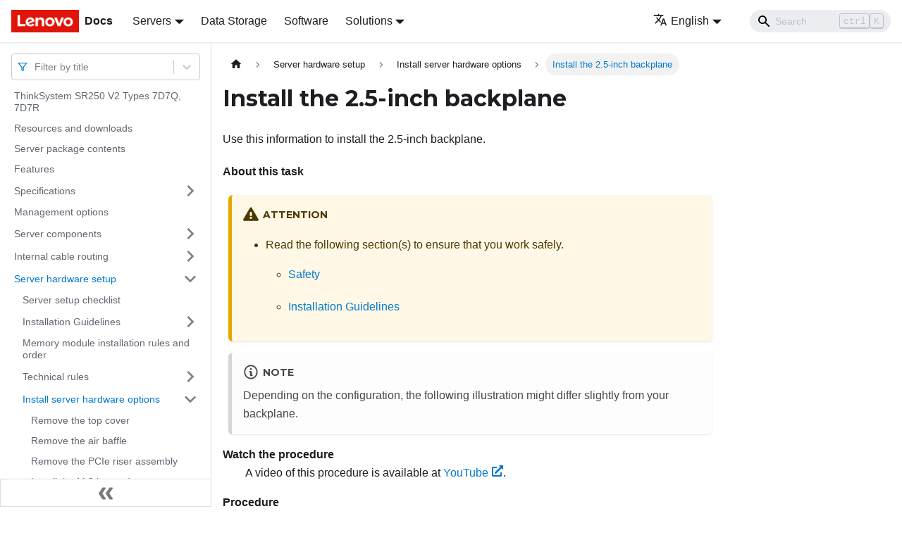

--- FILE ---
content_type: application/javascript
request_url: https://pubs.lenovo.com/sr250-v2/assets/js/runtime~main.4fb3a5f5.js
body_size: 18560
content:
(()=>{"use strict";var c,e,a,b,f,d={},r={};function t(c){var e=r[c];if(void 0!==e)return e.exports;var a=r[c]={exports:{}};return d[c].call(a.exports,a,a.exports,t),a.exports}t.m=d,c=[],t.O=(e,a,b,f)=>{if(!a){var d=1/0;for(i=0;i<c.length;i++){a=c[i][0],b=c[i][1],f=c[i][2];for(var r=!0,o=0;o<a.length;o++)(!1&f||d>=f)&&Object.keys(t.O).every((c=>t.O[c](a[o])))?a.splice(o--,1):(r=!1,f<d&&(d=f));if(r){c.splice(i--,1);var n=b();void 0!==n&&(e=n)}}return e}f=f||0;for(var i=c.length;i>0&&c[i-1][2]>f;i--)c[i]=c[i-1];c[i]=[a,b,f]},t.n=c=>{var e=c&&c.__esModule?()=>c.default:()=>c;return t.d(e,{a:e}),e},a=Object.getPrototypeOf?c=>Object.getPrototypeOf(c):c=>c.__proto__,t.t=function(c,b){if(1&b&&(c=this(c)),8&b)return c;if("object"==typeof c&&c){if(4&b&&c.__esModule)return c;if(16&b&&"function"==typeof c.then)return c}var f=Object.create(null);t.r(f);var d={};e=e||[null,a({}),a([]),a(a)];for(var r=2&b&&c;"object"==typeof r&&!~e.indexOf(r);r=a(r))Object.getOwnPropertyNames(r).forEach((e=>d[e]=()=>c[e]));return d.default=()=>c,t.d(f,d),f},t.d=(c,e)=>{for(var a in e)t.o(e,a)&&!t.o(c,a)&&Object.defineProperty(c,a,{enumerable:!0,get:e[a]})},t.f={},t.e=c=>Promise.all(Object.keys(t.f).reduce(((e,a)=>(t.f[a](c,e),e)),[])),t.u=c=>"assets/js/"+({25:"14b93b14",190:"fbdb0efd",272:"0a01b2b4",358:"64b3cf48",392:"f97247b7",571:"503b51cd",641:"9663fe6f",756:"24370164",1174:"c4341a4d",1299:"0945b9cd",1503:"8134d592",1534:"396541d1",1762:"e6de1022",1791:"d44172fc",1811:"1cfa24bf",1885:"965fa844",2042:"454b2099",2067:"affee895",2110:"6d65a329",2172:"9e36eba3",2299:"ddaeabea",2361:"c0e29353",2452:"5b5a7984",2637:"b79b9c51",2713:"ab4581b0",2778:"ea2c011b",3422:"c3bb8b60",3587:"5eb88217",3602:"9f201900",3793:"748aa244",4067:"0665e64b",4229:"977b95ec",4394:"a7d6a8d3",4425:"dc410c33",4679:"acfa0b15",5140:"073c43a5",5380:"20124c36",5443:"12e62af2",5469:"1f3616db",5514:"b23651e5",5587:"0a2fe2ec",5730:"03cc9cd2",5757:"f4638648",5827:"b14cec00",5967:"c8eb4f41",5975:"37b5ab4d",6029:"7ee5b3f1",6042:"f5dcd357",6148:"0200dc78",6183:"4bb4d850",6290:"9d00a3c3",6380:"a1315d50",6428:"6055bbe2",6550:"50383105",6605:"2a8c0f1e",6616:"2637d6ee",6702:"c7b07ad0",6711:"a8ee9963",6832:"52de812c",6943:"dc43bc11",7028:"11d7de94",7222:"41aac8c5",7281:"f65fb5db",7300:"2f001e95",7312:"640fc06c",7613:"34737a12",7669:"fa0a7e49",7682:"f623bc1b",7765:"c3af64e4",7991:"dafb693b",8055:"53bf4838",8196:"39e652ca",8652:"aa935c68",8919:"ee9f0779",8930:"2ab21b43",9038:"13a8260f",9207:"8f842570",9235:"a5eba9e2",9258:"6809feab",9347:"204adc36",9459:"4440f086",9501:"4864ed06",9548:"6db646e3",9550:"9be0a588",9580:"c7f2e0d9",9596:"a4652e64",9630:"2346f871",9896:"a6a02fa1",9940:"616d54f6",9999:"e5a93cf5",10145:"83034e92",10171:"611d93bc",10200:"a80fcb57",10338:"9a1d56ce",10403:"8033683c",10491:"3d73f42b",10697:"402dd233",10699:"e6cf7071",10724:"4bf207a9",10754:"7ad6e600",10894:"c82d45b9",11015:"96c8a1ff",11193:"5b9e7495",11451:"811fd4e3",11582:"79c95490",11678:"966737c8",11743:"ecd5657d",12093:"c02335af",12152:"b82c62ef",12370:"4943a6fc",12714:"f4716f9d",13108:"d5395828",13183:"df493856",13234:"0a66b4c6",13311:"104399f2",13414:"82076109",13442:"788af734",13624:"dbdc77f6",13687:"a44bcb19",13732:"63090e1e",13926:"e06f3293",14092:"fb8e2ced",14184:"8d219d0a",14597:"91c04aff",14642:"373685f6",15110:"899c394d",15143:"ad1664d2",15180:"28c30f03",15345:"3db8b5cf",15350:"2c7a5a7c",15501:"2d7f9044",15578:"bb9a190b",15638:"cd5b023b",15781:"14a9a9be",16040:"1d0a1f99",16171:"dde5d124",16219:"90734908",16591:"3beab6b1",16616:"19e4a05c",16619:"14dae893",16630:"04cb3191",16742:"18e918c9",17091:"cb952772",17358:"ddbcf8eb",17366:"eedeae79",17371:"03cefbc0",17412:"8f0603f2",17469:"714303c6",17594:"1917828f",17623:"2bbee65d",17747:"74321459",17780:"0c915bc8",17833:"4a264bd5",18046:"f3c94e1b",18068:"a9c057a0",18188:"69dda831",18256:"0d5ae87c",18261:"135c3619",18319:"67c53ee7",18523:"9bfdeb8e",18527:"e7651395",18553:"785ee254",18568:"c8830cab",18671:"9835444c",18679:"7a5a8ae8",18819:"7c9bb83c",19152:"942d9733",19351:"fb6961ff",19389:"f437da8d",19411:"6aace0cd",19446:"e99ffceb",19668:"2734bab3",19675:"eb1b7e32",19727:"d94a25df",20156:"86be6c2c",20247:"2a3e720f",20285:"84235009",20397:"1bfeba54",20411:"eaacefca",20477:"2cf58467",20528:"6be0db14",20654:"5503440a",20700:"4fb99d8a",20769:"3085d21c",20803:"bf76653d",20808:"33a12ae5",21073:"ad15342f",21114:"de96f4be",21161:"67dfdf24",21276:"368cf029",21318:"a7117779",21328:"e1c45742",21342:"38155a8f",21522:"1b3639ed",21705:"9bcfc3b0",21740:"25a4a744",21818:"42131073",21934:"c526a6a2",21959:"ac16eab3",21976:"03664008",21999:"80604437",22007:"48fd1725",22053:"18dd67ca",22056:"723fcb8e",22062:"cc232d20",22137:"8d64acc1",22240:"1ffa0444",22366:"904f5bfe",22649:"3071a054",22807:"931672c7",22881:"99650291",23111:"c6fc84c3",23112:"75380775",23145:"940f101c",23325:"c8059bfc",23635:"c7e73c0a",23840:"7daab6aa",23873:"1715d7dd",24060:"c23445a6",24127:"3fe2556a",24370:"59378db4",24625:"31caca6b",24647:"2749e396",24874:"8c216c6e",24928:"6a84626e",24962:"6a766734",24973:"3b8c5510",25168:"a1327ea5",25169:"0e580ce0",25275:"9b9725a5",25305:"58c04136",25427:"b9812c25",25557:"4c420091",25587:"468c1a5c",25658:"db376d7a",25793:"2fd00a38",25880:"35870f9a",26160:"c9ff0ff1",26191:"4f2c889b",26486:"c6ff881a",26639:"19de413e",26646:"f9866722",26712:"56aedf2a",26961:"e42f2d8c",27083:"b6ece7ad",27476:"2e440e75",27725:"6b32cc3f",27753:"e0b40a9d",27857:"bee5bd08",27918:"17896441",28029:"ccfed2d8",28178:"0c8cf30a",29018:"ce4f9cf2",29137:"ab40671d",29514:"1be78505",29658:"8440c0ac",29750:"d4180214",29759:"446b7694",29776:"ef51ada5",29851:"c8c82b77",30080:"f2d64b9f",30253:"f478c988",30255:"c2ca191c",30258:"dade15af",30466:"032959df",30590:"67ef2af8",30749:"cb1f4b77",30837:"3af249a6",30896:"2df1ae1c",31129:"0b102e05",31219:"2e2c3b06",31269:"c5a551c8",31302:"b7073069",31624:"e68944b7",31626:"29b2f99d",31793:"c1a3d7f9",31919:"4a0c8ad9",31936:"99a4cb2c",32027:"2a2c9717",32030:"a2564782",32031:"39741d50",32738:"01ebfcf9",32811:"0e343b02",32975:"32814098",33463:"02b47df5",33488:"42c64903",33528:"63fb4852",33692:"89169a3c",33809:"6b0501cc",34020:"914a08be",34167:"bc3c21c4",34200:"09bb1c4b",34205:"f56e2ea0",34212:"7f8a80b9",34306:"71b90d6a",34317:"aa47af48",34521:"8b060393",34527:"77a49f2b",34655:"1e5f5e13",34685:"0ea24b5f",34807:"eabbc7e0",34829:"7b04b447",34868:"0d417e7f",34891:"c5afbc91",35212:"1a32d0f5",35222:"217d0514",35318:"7ad72366",35369:"449995e3",35443:"c59edd1c",35474:"aa20397d",35540:"47c37a0f",35565:"d796d1ec",35622:"fed399e8",35678:"5b0c4725",35786:"b6eb096c",35814:"169991fb",35847:"94b94b49",35944:"e618d82f",35950:"c9bfc999",36003:"bd7b45c2",36187:"92c91783",36326:"fac09f79",36366:"983b02cc",36386:"c987f485",36538:"c7f3bcfd",36795:"7ae05dbd",36875:"76dee61b",37263:"9f21f4d2",37397:"fc084510",37602:"01cc729f",37705:"9098f01b",37936:"9f6cbbae",38121:"8e5ac821",38124:"45273e38",38202:"63cd190c",38305:"c4f4e6f2",38398:"c48ed3f9",38557:"25368269",38587:"2961c196",38687:"1940584a",38816:"4dbcbc54",38856:"b135a22a",39123:"dc2656ed",39138:"50076592",39146:"ffad448d",39197:"93b7a38e",39568:"982dc1db",39702:"44713268",40092:"77a69c1a",40191:"be4f8ab6",40220:"fb472468",40333:"362dbc97",40518:"43840055",40545:"56aa6c69",40692:"25381be0",40786:"8e33bf43",40937:"972d9d57",41063:"3e1f007e",41171:"26325ce5",41237:"459cbf70",41267:"aa627a21",41308:"70bfe7fd",41360:"b46b5af0",41881:"8ce097f8",42001:"97ab5c17",42120:"fbe631df",42344:"95a240dc",42378:"57ca94cf",42563:"ea97f22b",42570:"6607fe07",43080:"932aa3ee",43601:"62063619",43847:"7c76ef8a",43878:"b21e0439",44059:"d07e60b6",44118:"d871da0f",44136:"bfcc02fa",44223:"29129911",44269:"d75bd2f0",44321:"d4ba8957",44420:"f3ddaa36",44498:"160abc2f",45060:"c245fcff",45080:"ccb44a99",45093:"33bf7a54",45261:"d9a9c96b",45340:"5f14cabd",45446:"b8e22bd1",45580:"cd714571",45653:"a75396cd",45911:"f0390de6",46186:"ecee6a2c",46205:"9c85226e",46246:"4a3c02f2",46302:"4727aa94",46321:"3767470e",46391:"a62ff384",46636:"7c97edc4",47051:"7b9b07ab",47173:"bdec7244",47241:"0e497e6b",47507:"ad896ab0",47576:"3e097cca",47600:"4e377a8d",47628:"87cd959b",47782:"60b42ec1",47825:"d844fdb9",47864:"64108ac1",48166:"5df1df98",48213:"71fc3fae",48261:"865056ef",48367:"ec0468d2",48492:"8a4cfa62",48573:"6a37079f",48880:"2a53c83b",49052:"d9cd566f",49102:"17fe9abe",49459:"942b4a6d",49758:"50fce894",49786:"a0ef6e55",5e4:"a07a3310",50236:"1f9fc0af",50323:"fbcb86b9",50425:"bcbb4cd0",50585:"0e86ca68",50639:"f222bd01",50909:"c6183934",51060:"1962c78f",51131:"dcfa3000",51311:"d0ab2f2b",51353:"94310e82",51379:"b4216380",51685:"dcd25ba3",52070:"0527a5b7",52330:"4b064b01",52383:"6a5cb3c2",52437:"34c62339",52530:"3145bf2c",52688:"1e3222f4",52827:"b2029ced",52828:"fc1efb56",52852:"c0951ed2",52927:"1befa808",53088:"aea1db6c",53094:"9cb45263",53133:"add47608",53194:"905f5693",53329:"d592006b",53653:"ab99cc91",53810:"a25abb78",53843:"041133e0",53983:"b1b97f2f",54084:"2121b997",54240:"f5566ad5",54259:"d339f1fe",54274:"9d70720c",54473:"fc389eed",54678:"c1821b61",54749:"e1eda3f2",54758:"ee2832cb",54957:"6b82cb5f",55026:"d1c300c0",55236:"5afe1a67",55296:"bbdcc2ac",55326:"7c5405fe",55339:"b2fa19de",55409:"655e3e9b",55609:"32895703",55655:"7e6da71c",55812:"4fd061c8",55953:"c9590a95",55976:"4dc68053",56595:"14da959f",56799:"77e25a51",56872:"63dbed2f",56966:"2e0a6e44",57222:"19e3e078",57527:"8897788d",57608:"2ee33dde",57652:"51087f1a",57682:"d36cea6b",58145:"776e5c5d",58277:"5feb02ee",58300:"acce49f0",58315:"ea34f1ff",58413:"d90c7d47",58461:"ee91b9eb",58510:"4a410c85",58555:"7e778786",58657:"d9833a4e",58673:"e0947ce3",58785:"34e18438",58964:"60dbaccd",59058:"692d21d5",59112:"9e58004c",59259:"92bd77d1",59361:"c7529a17",59371:"3699a559",59718:"317527ac",59734:"75faac58",59742:"df19ce52",60171:"58f299d5",60414:"7ddfa077",60468:"1d8de4e9",60502:"814dbb25",60590:"4156cbc1",60680:"9667fae6",60814:"0bef4b83",60821:"b6d5eecc",60915:"5a0958c7",61006:"bddd133a",61043:"9ccabf07",61094:"6c7a318c",61246:"cb7275ef",61429:"5dd6cc56",61826:"fd4c452a",61942:"51ee4a56",62066:"6cc6ee1c",62693:"458e1021",62742:"316814ca",62757:"d7cf6b2b",62820:"8c7f5970",62871:"2b177509",62891:"355a115c",63084:"8b02961d",63487:"4470f106",63668:"f7f56c9e",63715:"c77a1664",63777:"b5fdb336",63839:"b4d753ca",63849:"60e8bd4c",63982:"aa775a5e",64053:"7108b1a6",64087:"35599ff7",64172:"4e201748",64278:"fabe51ef",64315:"ad80eedd",64316:"c8fdf743",64325:"25244a24",64352:"8c11c3eb",64398:"aff5f4b6",64448:"dbddf184",64472:"923fb0ba",64511:"46ed2c23",64710:"48e8132a",64779:"c7880213",64914:"97d460b9",65005:"7daabb73",65254:"e319487d",65319:"5d09f75e",65410:"29023a1e",65559:"860e7aa1",65904:"8669a25f",66147:"be410703",66168:"2aef0e8b",66172:"23797eab",66596:"e4b40620",66714:"32a1471e",66721:"e070af19",67106:"7824a8fc",67170:"b07cd1f2",67704:"b281ca37",67870:"6d74ed3c",67883:"5387f9c4",67978:"55f36452",67994:"0488c76b",68039:"4e4c654d",68047:"63233761",68105:"f9b79915",68368:"8a28c99b",68403:"0c89b3a0",68540:"4c6c299c",68859:"0dccba34",68974:"4238abca",69164:"f1d1d470",69593:"2007f886",69615:"ab089d4c",69664:"c961d8dc",69802:"c9c1cb96",70225:"343a71c8",70230:"3534b170",70373:"f0547aef",70444:"6ec44821",70472:"4481ec78",70571:"03f8ab56",70658:"09a7fbb7",70669:"c95d277b",70680:"7f015a16",70841:"7fb49a31",70851:"727046ab",70985:"6c6c5935",71017:"7030c2ad",71278:"3b031467",71324:"a9c421da",71460:"37cdae55",71756:"aa2d3d2e",71859:"c23d4ba9",72054:"1046d7eb",72118:"88043cd0",72216:"a164b192",72219:"41b56af0",72270:"0c3aacda",72317:"752cdc4f",72340:"94da891a",72528:"ff283b76",72559:"7bb5bd9c",72603:"0999124e",72613:"cc3ece8d",73102:"4d56fa99",73140:"aa39f071",73206:"d9a0ec6e",73349:"1e509b45",73358:"f370f93b",73387:"7119b28f",73417:"49a22e3d",73470:"de8f842d",73698:"b93f7e70",73877:"6ac18335",74016:"f3dddbf1",74231:"8c37fcdf",74243:"f6973279",74434:"cf05d664",74546:"8b6f755a",74636:"606e7e90",74644:"c69531f2",74920:"013321a7",74930:"ae47d760",74970:"4d92ff63",75080:"758eaa10",75214:"bb068d99",75285:"3035c71c",75299:"7fa092c4",75497:"c6b58693",75628:"680542af",75636:"21845ccc",75743:"b8ebbeb1",75747:"479584bc",75833:"9da0377b",75928:"8c18d116",76429:"4fde018f",76533:"b08890b4",76583:"95ce2d00",76834:"9dff90e3",76847:"48ee6c08",76850:"b5396cda",76927:"ccbf52c9",77067:"4df77c0e",77331:"41007d58",77498:"2e8118af",77697:"edf7140c",77754:"db74f8dc",78097:"fc3a88b7",78504:"47bdb518",78623:"713d69c5",78712:"23438006",78813:"ca8bc1dd",79104:"ab29f3ee",79116:"8c4e12aa",79165:"f596d07a",79340:"849aa5ce",79461:"59c44786",79550:"3be32922",79606:"2c3a79ec",79679:"ae8b2286",79706:"4c8ffbc0",79979:"1c58f1e7",79998:"3663d963",80053:"935f2afb",80058:"950801f2",80072:"2a15f87f",80181:"3ff10efa",80246:"d15aace4",80270:"15e8b3c2",80281:"f1cd4707",80373:"24fde941",80710:"e1fbf5c7",80793:"7e157d4a",81087:"f501d571",81214:"6c52acdd",81298:"c443cc22",81394:"e61944b9",81417:"7c7eb613",81639:"1e23a6bc",81723:"1c4d0973",81752:"4f735467",81798:"f81414d3",82003:"988e0581",82222:"d1b9880a",82297:"c3d7eb49",82619:"e5d9a905",82990:"f5333f37",83265:"e327458e",83328:"eebb9d40",83530:"409cb97b",83583:"e2c1ae64",83891:"c910a2f7",84085:"f8b5b531",84089:"894b0841",84152:"d7876c52",84213:"579f65b9",84224:"bba8471f",84275:"6a11827e",84301:"4dd4de5a",84310:"a940d165",84418:"c8c0b500",84544:"3c2a1f9b",84743:"b56ca5e9",84840:"3892d84b",84856:"70ce5ad8",84859:"b1b6efc3",84906:"409f6902",85055:"11dc3925",85178:"e53617d6",85260:"07e1e330",85439:"6ec23400",85479:"703f2377",85656:"7763fc6e",85730:"9be9966f",85735:"7c4dd7b0",85803:"4c237e34",85954:"a33bb05b",86034:"e4507286",86078:"cfa32aba",86129:"c2c3c0ed",86177:"59668ec5",86586:"176134dc",86673:"af49d07c",86920:"3466f840",87042:"96799514",87120:"aadc46b6",87245:"2c525027",87259:"f1aa4cae",87372:"7c42fdba",87560:"a09973c0",87932:"d22de073",88020:"0b4b10fc",88203:"8c25b7b6",88275:"3737659e",88301:"9bc96d78",88519:"390fd9cc",88712:"afba5427",88904:"5fd485b9",88923:"bdd1acb9",89179:"a8de5528",89283:"7148f2ec",89297:"14b33a15",89630:"4dba6912",89785:"bc10bee5",89910:"8a51a971",89999:"06996e22",90280:"ab09ed2c",90302:"de7b9588",90653:"07f6ff2d",90688:"937ffc73",90906:"cff83800",91038:"06ca2b16",91113:"a1128f8d",91163:"0fea606e",91536:"ab544895",91652:"c97396a6",91921:"cc9811aa",91987:"5b84c7a7",92093:"4fb3ac6d",92261:"a4a6eb51",92263:"8aeabda9",92407:"cf227398",92483:"df8039c6",92605:"eb0a61d2",92847:"6703b786",93495:"5d3db603",93697:"9d6e6cc5",93711:"1043fbc6",93792:"ac3e89bd",93857:"14e16859",93950:"4b1350c6",94176:"be90a2d7",94297:"03994230",94307:"d3d46958",94607:"899daf32",94931:"ea1d7fe2",95033:"6c17bdcc",95123:"7888bdfb",95151:"8e98441e",95293:"24bffd87",95350:"afd01328",95575:"2e752b84",95630:"fdabd22b",95639:"132a7b11",95822:"bcb40558",95841:"c73a2738",95861:"47df6c8c",96018:"dcc88326",96028:"c54822f1",96161:"02ce206f",96441:"e89028af",96521:"ef097032",96604:"c1513cfd",96634:"420385cc",96782:"506c30e7",96823:"672950ca",96950:"dfdd1245",97449:"012d0a56",97552:"717d27fb",97786:"0f7e7272",97837:"09420049",97920:"1a4e3797",97947:"c94e42c4",97959:"a5bf8f1b",97991:"e3d49ac0",98178:"a7c33e48",98216:"b2837418",98234:"ce64426f",98235:"05a60b62",98278:"09cb3c8d",98585:"159dee5b",98592:"677c080f",98685:"0e35047d",98853:"f7e5b423",98921:"bfa0ef28",98957:"d0d1e9e5",99069:"856673aa",99133:"7d9acb4e",99160:"782d82f5",99270:"b8278f4e",99418:"b7e32b07",99487:"8fe1fce4",99512:"6ad460df",99601:"317733b5",99693:"697017dc",99810:"f1c54282",99828:"f841fa10"}[c]||c)+"."+{25:"37ce6c35",190:"4f2361e1",272:"cadb39c1",358:"465e1e84",392:"4e31572e",571:"f840c0ff",641:"437cf920",756:"b9b13807",1174:"ddd8f5a0",1299:"fd4f2e8a",1503:"e36bbda1",1534:"ee6b734c",1762:"38456698",1791:"d71ee307",1811:"b67b98b2",1885:"2b15e674",2042:"4802da40",2067:"a94710c3",2110:"1f09ce2d",2172:"db938434",2299:"5705b5a8",2361:"70f42a93",2452:"96158a9f",2637:"5c92a2ad",2713:"7a1c8a45",2778:"9443037e",3422:"258f5f96",3587:"2fe48796",3602:"fa263832",3793:"324ce19d",4067:"8c738223",4229:"f56c855b",4394:"b5305064",4425:"8f9cc9e7",4679:"a0cf1290",5140:"10cb0ebe",5380:"de66964a",5443:"c3be497a",5469:"4ff3df56",5514:"df03e6f3",5587:"dfb30f0b",5730:"d22ef451",5757:"663f7b71",5827:"770b68da",5967:"31c103b3",5975:"37a10530",6029:"e6632a19",6042:"172bfdde",6148:"d32a3dc6",6183:"29438ee2",6290:"fea40e18",6380:"17c63937",6428:"c427419a",6550:"03c4ff89",6605:"e067bdfb",6616:"2fadd158",6702:"cd066f82",6711:"ae4b0538",6832:"73d43574",6943:"f12b735f",7028:"66b00fa2",7222:"65c99961",7281:"f62f9633",7300:"92317487",7312:"44851e11",7613:"19647025",7669:"88a94a73",7682:"bec7073a",7765:"6244a4cd",7991:"1d0023aa",8055:"85325951",8196:"c1204f81",8652:"6e07e351",8919:"e33680f3",8930:"bee242db",9038:"fa7777af",9207:"20af38d2",9235:"aa644c7c",9258:"25a33a3b",9347:"1089ec57",9459:"67f5d2ae",9501:"c3e1327b",9548:"52b0c3bc",9550:"55a20d98",9580:"524f6e88",9596:"33d15e61",9630:"01828694",9896:"04577868",9940:"1d639afa",9999:"f5ddcdb3",10145:"ec81dd46",10171:"d1477253",10200:"f9bde84d",10338:"b8e23cda",10403:"aa947365",10491:"2f87c4ed",10697:"69a29822",10699:"68a34acd",10724:"715ceab6",10754:"007805b9",10894:"2af2f876",11015:"114ca175",11193:"19b27206",11451:"413831e6",11582:"4cecce64",11678:"8d3b7e79",11743:"182407bf",12093:"04222de2",12152:"01dc62c6",12370:"b34729f8",12714:"d2df2c7b",13108:"b2eb8ac5",13183:"8633b0dd",13234:"dae40a15",13311:"b4113f74",13414:"2f282016",13442:"46cdd599",13624:"ab6541a8",13687:"82747bc1",13732:"2f643a1d",13926:"064aa385",14092:"fa2e7f39",14184:"563f197e",14597:"4fb83aa9",14642:"2f5ab0f6",15110:"2c08d32d",15143:"20650209",15180:"6346d278",15345:"e06f7cea",15350:"2d2cd8dd",15501:"60e89c82",15525:"4740f6e6",15578:"027f6604",15638:"0fa1846d",15781:"9044b025",16040:"70c3e672",16171:"1912b233",16219:"98ddd9be",16591:"0b9108dc",16616:"7b83f61c",16619:"2174b1dd",16630:"6c2a76a0",16742:"661ea285",17091:"a25a641f",17358:"923373ab",17366:"459a6619",17371:"50c6b3a5",17412:"24a394ee",17469:"715a3b17",17594:"dcede0a4",17623:"2d19aa31",17747:"74bec552",17780:"877e9138",17833:"51b7fba0",18046:"103db603",18068:"d8117fd1",18188:"8220ab0c",18256:"4fc9cee5",18261:"46d3d179",18319:"72269e6c",18523:"f8b9df27",18527:"e83fd340",18553:"fe610b60",18568:"d17b91b6",18671:"d7f24563",18679:"23142678",18819:"214650cb",19152:"41b95eea",19351:"a3c51607",19389:"36f0ebc8",19411:"c0a69a1c",19446:"57f1c10a",19668:"1ce4ffc4",19675:"826c4d70",19727:"84be3211",20156:"1a957c47",20247:"612ddb41",20285:"f88afa4f",20397:"c979344a",20411:"e3da3b6a",20477:"bf36c18f",20528:"df9df22e",20654:"23d71748",20700:"23c7b0f8",20769:"a4d2a040",20803:"6aef97c6",20808:"765f1de5",20889:"41813f02",21073:"fc6b8018",21114:"46a3e153",21161:"14926743",21276:"6d29e274",21318:"e475545a",21328:"0322c144",21342:"610919fe",21522:"52fd328d",21705:"bc285bc1",21740:"d82b1df6",21818:"31363d60",21934:"666b2558",21959:"cea773aa",21976:"0dddda8b",21999:"1b8add68",22007:"e71a8636",22053:"0f3da5bc",22056:"023147b4",22062:"39c1d6b3",22137:"1fe4ba31",22240:"b06452dc",22366:"59a548d7",22649:"215cd1df",22807:"0bfe2071",22881:"cd6a1b59",23111:"0319d81e",23112:"0b6bf527",23145:"b1089f9a",23325:"f8e52d89",23635:"37f29aed",23840:"649029f9",23873:"7ccc9775",24060:"4dc8ae02",24127:"2ec2c32e",24370:"1425c4a4",24625:"998464a9",24647:"a5c1a678",24874:"3555785f",24928:"b075a226",24962:"e8ec92eb",24973:"bf4fabce",25168:"912b5f07",25169:"3f17965d",25275:"ba6422e7",25305:"65110132",25427:"bd7e101e",25557:"884f4388",25587:"ed53c759",25658:"37dddd9c",25793:"d8b40faa",25880:"9f7ab74f",26160:"fad6160f",26191:"bbeda4b0",26486:"1b9efbcf",26639:"d0255c28",26646:"8003a3ab",26712:"ecae1ad4",26961:"18b81f58",27083:"d1611953",27476:"a9363ef2",27725:"76f771a9",27753:"a178cdab",27857:"10816c7d",27918:"d2394c71",28029:"33eeabca",28178:"eb855baf",29018:"c84862ec",29137:"fe669a60",29514:"84b0cb47",29658:"d1cc20bf",29750:"a054dcda",29759:"5e633100",29776:"47aa0f6a",29851:"5b1501e3",30080:"dfa1291d",30253:"048a5086",30255:"83b6c2b3",30258:"8b42820d",30466:"b5a4b371",30590:"0ceee849",30749:"9eca7838",30837:"c8afcb39",30889:"03a47fda",30896:"8d271cec",31129:"16ecc835",31219:"0b9217a8",31269:"fba4d816",31302:"11b0f6cb",31624:"15ea445f",31626:"6a9d52b7",31793:"46e3b95a",31919:"c922dab3",31936:"ee16db6b",32027:"07ec2ead",32030:"28952eaa",32031:"481b2e79",32738:"db2d1f9f",32811:"455b4bc7",32975:"622ec4db",33463:"44f40fd4",33488:"9b8997b8",33528:"5b3cc6bb",33692:"551b1755",33809:"c8da0eff",34020:"13480ab8",34167:"f8f431e9",34200:"8539b6f3",34205:"d1a25047",34212:"c28740a8",34306:"9a3a397f",34317:"17c057af",34521:"85fc8c3f",34527:"38dd43b1",34655:"eb24fb6f",34685:"b7711c2c",34807:"62b782d4",34829:"1cb15df9",34868:"d6a7f1b5",34891:"4dfc3242",35212:"1edb6dfb",35222:"35c80cb2",35318:"cdfb2ef5",35369:"717129cf",35443:"34135297",35474:"538d6680",35540:"7c0d061f",35565:"65032bc3",35622:"059781cd",35678:"f5b1d93e",35786:"7f101db2",35814:"3151e36a",35847:"08a34312",35944:"1342eb37",35950:"be0df07a",36003:"212e29b7",36187:"be0dae68",36326:"73f167f9",36366:"a49e1337",36386:"bbd551e4",36538:"7295198a",36795:"815e4632",36875:"4b4d4b2b",37263:"7a6e4630",37397:"b0fc7307",37602:"51ab1e73",37705:"c64500ce",37936:"aa6403c1",38121:"e6823a40",38124:"7adf1137",38202:"6ac3a809",38305:"ead660ce",38398:"050c6c46",38557:"78175b71",38587:"8adf434f",38687:"b0c4a987",38816:"c7c1e09e",38856:"fea09d01",39076:"0967fe34",39123:"b909933f",39138:"43ffe04d",39146:"6d55816d",39197:"6443ad73",39568:"ba5f73d7",39702:"b68f5100",40092:"139bee9e",40191:"51e2c692",40220:"e9019385",40333:"3acfe8ef",40518:"dcb7c16b",40545:"a9367453",40692:"a6f38479",40786:"717301fa",40937:"36a634be",41063:"0ca59458",41171:"7a8e9810",41237:"6743710d",41267:"23cdfbe0",41308:"03128845",41360:"32027fd1",41881:"b738c6ad",42001:"1ed3d3e6",42120:"aefcc5c4",42344:"c8b13724",42378:"88e603fb",42563:"811ed170",42570:"5924640d",43080:"d8e90677",43601:"2a274709",43847:"ad4950db",43878:"d3c587bd",44059:"bd50dda9",44118:"79624478",44136:"8e77a25b",44223:"a80a391a",44269:"38bab3b3",44321:"a2de9928",44420:"1b127995",44498:"262e2a30",45060:"fbe70aaf",45080:"ff4a7dbc",45093:"8982fc8a",45261:"8b4aa1fc",45340:"088225a0",45446:"fb92f615",45580:"492f4246",45653:"6305d64e",45911:"08becb44",46186:"54def430",46205:"5f3b9d6b",46246:"d950af2c",46302:"d38adf2c",46321:"0e446314",46391:"8ef02ad0",46636:"e51ab084",47051:"41a78caf",47173:"484a2810",47241:"ed6d890a",47507:"fe581210",47576:"2b0cf32b",47600:"4b831adb",47628:"60ec9405",47782:"91d86abb",47825:"3177ee98",47864:"54e24b58",48166:"03085c6a",48213:"fbbd8c3a",48261:"61f7133b",48367:"bf8bcc5d",48492:"1e28fb86",48573:"c1a55408",48880:"7785530b",49052:"6dc32e47",49102:"3a2d29f1",49459:"ff6a72cc",49758:"c9599143",49786:"928eaa2e",5e4:"3357dbc4",50236:"8b48fbce",50323:"d64450cd",50425:"d0cbe70f",50585:"3312457e",50639:"467f7466",50909:"ba0281fb",51060:"06d4b57a",51131:"2b78bf28",51311:"b673be11",51353:"f53d8ea2",51379:"c03173d2",51685:"440113ea",52070:"65ff39d1",52330:"dcc54255",52383:"5b3dc316",52437:"274a8c4b",52530:"6d3373c2",52688:"0d5baec1",52827:"60cffa55",52828:"808af27d",52852:"cc679484",52927:"7e4877c8",53088:"84b77455",53094:"92180fd7",53133:"3a99d517",53194:"ea10134b",53329:"f12496c0",53653:"c81fd834",53810:"3ee014d3",53843:"8b60c69e",53983:"8b599bdc",54084:"f23cceee",54240:"d8b31ce1",54259:"4a938c85",54274:"0b80a281",54473:"ad122045",54678:"dba70f50",54749:"9256a63f",54758:"b5af257c",54957:"cc6cc071",55026:"a174d28d",55236:"59d477e8",55296:"ca8d414d",55326:"be23b3da",55339:"162ac8b3",55409:"e19382d2",55609:"c5d4366f",55655:"0a59c10f",55812:"7bb5c767",55953:"e05d0003",55976:"6cf5f222",56595:"563b4982",56799:"dd6159f7",56872:"b8ee6ba2",56966:"1cddaa19",57222:"8c31a069",57527:"edd19933",57608:"ed63e9ed",57652:"fa18e268",57682:"3215b39f",58145:"3d8d23ea",58277:"8ead8435",58300:"8376711f",58315:"b529b7c2",58413:"03affb07",58461:"3e2e86b4",58510:"f5cd5c95",58555:"f8d38b0b",58657:"4d8083ff",58673:"14fb8442",58785:"309da81a",58964:"af4b744b",59058:"6a10517f",59112:"64e4f202",59259:"dce35d55",59361:"343f2f61",59371:"de950213",59718:"0ac3140b",59734:"3270a766",59742:"6bd7385d",60171:"9342cf29",60414:"9c213aab",60468:"fa03fe44",60502:"5c850cf6",60590:"e80e76dc",60680:"b77d0cc5",60814:"53168bb0",60821:"21b98fb3",60915:"227d962f",61006:"06dc024d",61043:"94e1d21e",61094:"4bcc8ddf",61246:"1084968e",61429:"938bc2bf",61826:"2bd92f4a",61942:"51c390a5",62066:"49c43542",62693:"6bd06b8a",62742:"368924cd",62757:"8b8b4331",62820:"66856f53",62871:"d0b6567c",62891:"a54ae6c5",63084:"f13906d6",63487:"b9e5d0eb",63668:"972d04c6",63715:"188484b8",63777:"f02bd550",63839:"a6814649",63849:"73ef1b2b",63982:"5d20e50b",64053:"1a52aa21",64087:"a30995fc",64172:"db58c476",64278:"efb8b751",64315:"b017ecdd",64316:"b52c0aa8",64325:"e302554e",64352:"c1ce9ff1",64398:"274fff4e",64448:"41d9e4d0",64472:"a21bd6ce",64511:"1702a40d",64710:"5628e2d5",64779:"d25451d5",64914:"9b79297b",65005:"53a8dfc7",65254:"f7e295ad",65319:"8ad8b495",65410:"acdec5e8",65559:"1e202bc3",65904:"d1f4eba4",66147:"25110c6c",66168:"838d1355",66172:"9c70a6d6",66596:"2cd4dce0",66714:"5d4c6658",66721:"76211acd",67106:"2fe20a2a",67170:"92d61b4c",67704:"d7184356",67870:"7b97a1ac",67883:"4d80abbe",67978:"d1247d2f",67994:"7ecbb704",68039:"5b73ac4b",68047:"9f2e23a0",68105:"3d286175",68368:"b8c0837a",68403:"b86aad8f",68443:"16d390de",68540:"7aa21f94",68859:"b8679c56",68974:"b757ffdf",69164:"d47a17b5",69593:"e6f95f2c",69615:"4f435fc1",69664:"86db35c3",69802:"d7ac0841",70225:"44c2f90d",70230:"90b8f0cc",70373:"42cb7f3f",70444:"d38638fa",70472:"307c584c",70571:"350ad454",70658:"a5055d85",70669:"8d6d2114",70680:"e1ff41a2",70841:"dae05796",70851:"8d959a2d",70985:"a058f5b7",71017:"7012bf52",71278:"a05c9580",71324:"21e523ab",71460:"3b540c57",71756:"3f24527b",71859:"8d32b0bb",72054:"370e0e7d",72118:"f52cd975",72216:"8cc6ed77",72219:"a3c3ae3d",72270:"64945909",72317:"9e5aa7ea",72340:"12057a51",72528:"aed10fae",72559:"facf7abd",72603:"1b6767ef",72613:"c38ebe9c",73102:"c5e8b53f",73140:"da914547",73206:"3eca3d64",73349:"6c84554d",73358:"743784da",73387:"0b47d507",73417:"0cf7927e",73470:"d7d2e9cf",73698:"f38e9b08",73877:"bfe40d25",74016:"54af3ace",74231:"bc5def86",74243:"cea8e13e",74434:"fc6d4e79",74546:"48af2f28",74636:"4a59987e",74644:"163c34ce",74920:"f78ebc4e",74930:"b24831de",74970:"491f9ad7",75080:"04f18ac1",75214:"4198a55d",75285:"d51b63b3",75299:"9f8c6978",75497:"f64815da",75628:"5cabe917",75636:"5234dd03",75743:"dae2c2e7",75747:"c39df949",75833:"1685a0a7",75928:"a550f143",76429:"9c38d9c6",76533:"ecfd5ab2",76583:"2cd966c0",76834:"b5ca1fc6",76847:"fc8e83cb",76850:"749af998",76927:"7889b350",77067:"925bd1ff",77331:"57855093",77498:"f1b8902e",77697:"09f409ac",77754:"c58c5ad7",77872:"039c3eef",78097:"377b425d",78504:"b6be5a3a",78623:"858b98c1",78712:"e52de840",78813:"be6a1510",79104:"ea4438ba",79116:"26c0d509",79165:"121a9b2a",79340:"be46f019",79461:"eee8a1e2",79550:"81ec394d",79606:"2abdbf7d",79679:"cf7c5510",79706:"64df9037",79979:"006927c8",79998:"01986b44",80053:"7dc0b974",80058:"1ddbe0e9",80072:"40634ecf",80181:"2af5a092",80246:"8c2bdfd3",80270:"8b9770b6",80281:"acca0def",80373:"51e2379b",80710:"5d948571",80793:"18d8c140",81087:"68c8164e",81214:"299642e2",81298:"44bf6a26",81394:"e05a327e",81417:"da2cb06d",81639:"b53e72c2",81723:"a4159aee",81752:"48fc62e6",81798:"e6b106ac",82003:"dd3fc45a",82222:"d5b65bf9",82297:"e154d6ba",82619:"bb1951f9",82990:"6b984540",83265:"32d73a55",83328:"55392f56",83530:"2e98256b",83583:"8b4be8c9",83891:"148877e4",84085:"49923620",84089:"7900d4a4",84152:"53115e12",84213:"c87d6f72",84224:"7ac4d2aa",84275:"3f9f0faa",84301:"3acc5bac",84310:"41a794f3",84418:"6bfb1001",84544:"a4a513f8",84743:"096ee25a",84840:"d20130ae",84856:"bc2828fe",84859:"df894a88",84906:"0f84ee74",85055:"ef20fdb2",85178:"65d3c386",85260:"789ae159",85439:"84342e09",85479:"7395f41b",85656:"33df6651",85730:"0ecf9ffd",85735:"d99f3ab9",85803:"c3673659",85954:"d9ccd8ce",86034:"2c79e3fb",86078:"2b41e337",86129:"1870a47f",86177:"381bb318",86586:"acdfcef1",86673:"c9e92e85",86920:"be93f813",87042:"88e2e936",87120:"c31b6df7",87245:"129fd6d8",87259:"509f4c64",87372:"a599550f",87560:"c1ddb224",87932:"1a77271c",88020:"2ae28a16",88203:"eeacf724",88275:"288a7c60",88301:"06171170",88519:"ba89f697",88712:"53da0a59",88904:"61b14694",88923:"f1d631df",89179:"70007882",89283:"9b6baba5",89297:"fd831630",89583:"57daeabe",89630:"524d2d6d",89785:"2877d121",89910:"1d8cb3e1",89999:"789cd2be",90280:"4ebcba48",90302:"007a4638",90653:"30355580",90688:"c5c32c53",90906:"179feb3b",91038:"2c7abe0a",91113:"a89a9f81",91163:"bb2fa46b",91536:"96d93162",91652:"b9bee568",91921:"78c827a7",91987:"608389af",92093:"1b75440e",92261:"a3935d8d",92263:"c77e5048",92407:"11ab8379",92483:"a557095d",92605:"02c114ff",92847:"8341ff32",93495:"7573b08d",93697:"64ca7afb",93711:"76bf859e",93792:"6a8ff54e",93857:"62683f7d",93950:"2e0b4965",94176:"443dbe6f",94297:"29700c8e",94307:"254082a4",94607:"f48e455c",94931:"bafa4bd8",95033:"b9182862",95123:"1198076f",95151:"f00c817f",95293:"57a12beb",95350:"a9f74ff7",95575:"c26238dc",95630:"c5b3a821",95639:"fd635dc7",95822:"4e47522e",95841:"b8074dec",95861:"dbb62220",96018:"a65de3f8",96028:"f04c3c74",96161:"b522563d",96441:"5ef73877",96521:"23491a12",96604:"a90e2e2f",96634:"51ecdca6",96782:"7d4c8173",96823:"cfa68208",96950:"dc277024",97449:"e6761a9d",97552:"ec1bbf37",97786:"80c38c2c",97837:"a064d4ea",97920:"c8973ac7",97947:"e25aff60",97959:"ff6b0f9e",97991:"c19e98bd",98178:"8d88af73",98216:"ca94d7e7",98234:"f3275433",98235:"2a86387e",98278:"80ec41b2",98585:"38b00cd1",98592:"b9a136d7",98685:"338db1b3",98853:"adb87988",98921:"171f0720",98957:"4a6f971e",99069:"ff984ce8",99133:"9244a88e",99160:"0d32e796",99270:"38caae28",99418:"d19a3f96",99487:"a8100187",99512:"a8b82c52",99601:"f29ffc89",99693:"a59573bd",99810:"a939c348",99828:"4cf5585f"}[c]+".js",t.miniCssF=c=>{},t.g=function(){if("object"==typeof globalThis)return globalThis;try{return this||new Function("return this")()}catch(c){if("object"==typeof window)return window}}(),t.o=(c,e)=>Object.prototype.hasOwnProperty.call(c,e),b={},f="docs-importer:",t.l=(c,e,a,d)=>{if(b[c])b[c].push(e);else{var r,o;if(void 0!==a)for(var n=document.getElementsByTagName("script"),i=0;i<n.length;i++){var u=n[i];if(u.getAttribute("src")==c||u.getAttribute("data-webpack")==f+a){r=u;break}}r||(o=!0,(r=document.createElement("script")).charset="utf-8",r.timeout=120,t.nc&&r.setAttribute("nonce",t.nc),r.setAttribute("data-webpack",f+a),r.src=c),b[c]=[e];var l=(e,a)=>{r.onerror=r.onload=null,clearTimeout(s);var f=b[c];if(delete b[c],r.parentNode&&r.parentNode.removeChild(r),f&&f.forEach((c=>c(a))),e)return e(a)},s=setTimeout(l.bind(null,void 0,{type:"timeout",target:r}),12e4);r.onerror=l.bind(null,r.onerror),r.onload=l.bind(null,r.onload),o&&document.head.appendChild(r)}},t.r=c=>{"undefined"!=typeof Symbol&&Symbol.toStringTag&&Object.defineProperty(c,Symbol.toStringTag,{value:"Module"}),Object.defineProperty(c,"__esModule",{value:!0})},t.p="/sr250-v2/",t.gca=function(c){return c={17896441:"27918",23438006:"78712",24370164:"756",25368269:"38557",29129911:"44223",32814098:"32975",32895703:"55609",42131073:"21818",43840055:"40518",44713268:"39702",50076592:"39138",50383105:"6550",62063619:"43601",63233761:"68047",74321459:"17747",75380775:"23112",80604437:"21999",82076109:"13414",84235009:"20285",90734908:"16219",96799514:"87042",99650291:"22881","14b93b14":"25",fbdb0efd:"190","0a01b2b4":"272","64b3cf48":"358",f97247b7:"392","503b51cd":"571","9663fe6f":"641",c4341a4d:"1174","0945b9cd":"1299","8134d592":"1503","396541d1":"1534",e6de1022:"1762",d44172fc:"1791","1cfa24bf":"1811","965fa844":"1885","454b2099":"2042",affee895:"2067","6d65a329":"2110","9e36eba3":"2172",ddaeabea:"2299",c0e29353:"2361","5b5a7984":"2452",b79b9c51:"2637",ab4581b0:"2713",ea2c011b:"2778",c3bb8b60:"3422","5eb88217":"3587","9f201900":"3602","748aa244":"3793","0665e64b":"4067","977b95ec":"4229",a7d6a8d3:"4394",dc410c33:"4425",acfa0b15:"4679","073c43a5":"5140","20124c36":"5380","12e62af2":"5443","1f3616db":"5469",b23651e5:"5514","0a2fe2ec":"5587","03cc9cd2":"5730",f4638648:"5757",b14cec00:"5827",c8eb4f41:"5967","37b5ab4d":"5975","7ee5b3f1":"6029",f5dcd357:"6042","0200dc78":"6148","4bb4d850":"6183","9d00a3c3":"6290",a1315d50:"6380","6055bbe2":"6428","2a8c0f1e":"6605","2637d6ee":"6616",c7b07ad0:"6702",a8ee9963:"6711","52de812c":"6832",dc43bc11:"6943","11d7de94":"7028","41aac8c5":"7222",f65fb5db:"7281","2f001e95":"7300","640fc06c":"7312","34737a12":"7613",fa0a7e49:"7669",f623bc1b:"7682",c3af64e4:"7765",dafb693b:"7991","53bf4838":"8055","39e652ca":"8196",aa935c68:"8652",ee9f0779:"8919","2ab21b43":"8930","13a8260f":"9038","8f842570":"9207",a5eba9e2:"9235","6809feab":"9258","204adc36":"9347","4440f086":"9459","4864ed06":"9501","6db646e3":"9548","9be0a588":"9550",c7f2e0d9:"9580",a4652e64:"9596","2346f871":"9630",a6a02fa1:"9896","616d54f6":"9940",e5a93cf5:"9999","83034e92":"10145","611d93bc":"10171",a80fcb57:"10200","9a1d56ce":"10338","8033683c":"10403","3d73f42b":"10491","402dd233":"10697",e6cf7071:"10699","4bf207a9":"10724","7ad6e600":"10754",c82d45b9:"10894","96c8a1ff":"11015","5b9e7495":"11193","811fd4e3":"11451","79c95490":"11582","966737c8":"11678",ecd5657d:"11743",c02335af:"12093",b82c62ef:"12152","4943a6fc":"12370",f4716f9d:"12714",d5395828:"13108",df493856:"13183","0a66b4c6":"13234","104399f2":"13311","788af734":"13442",dbdc77f6:"13624",a44bcb19:"13687","63090e1e":"13732",e06f3293:"13926",fb8e2ced:"14092","8d219d0a":"14184","91c04aff":"14597","373685f6":"14642","899c394d":"15110",ad1664d2:"15143","28c30f03":"15180","3db8b5cf":"15345","2c7a5a7c":"15350","2d7f9044":"15501",bb9a190b:"15578",cd5b023b:"15638","14a9a9be":"15781","1d0a1f99":"16040",dde5d124:"16171","3beab6b1":"16591","19e4a05c":"16616","14dae893":"16619","04cb3191":"16630","18e918c9":"16742",cb952772:"17091",ddbcf8eb:"17358",eedeae79:"17366","03cefbc0":"17371","8f0603f2":"17412","714303c6":"17469","1917828f":"17594","2bbee65d":"17623","0c915bc8":"17780","4a264bd5":"17833",f3c94e1b:"18046",a9c057a0:"18068","69dda831":"18188","0d5ae87c":"18256","135c3619":"18261","67c53ee7":"18319","9bfdeb8e":"18523",e7651395:"18527","785ee254":"18553",c8830cab:"18568","9835444c":"18671","7a5a8ae8":"18679","7c9bb83c":"18819","942d9733":"19152",fb6961ff:"19351",f437da8d:"19389","6aace0cd":"19411",e99ffceb:"19446","2734bab3":"19668",eb1b7e32:"19675",d94a25df:"19727","86be6c2c":"20156","2a3e720f":"20247","1bfeba54":"20397",eaacefca:"20411","2cf58467":"20477","6be0db14":"20528","5503440a":"20654","4fb99d8a":"20700","3085d21c":"20769",bf76653d:"20803","33a12ae5":"20808",ad15342f:"21073",de96f4be:"21114","67dfdf24":"21161","368cf029":"21276",a7117779:"21318",e1c45742:"21328","38155a8f":"21342","1b3639ed":"21522","9bcfc3b0":"21705","25a4a744":"21740",c526a6a2:"21934",ac16eab3:"21959","03664008":"21976","48fd1725":"22007","18dd67ca":"22053","723fcb8e":"22056",cc232d20:"22062","8d64acc1":"22137","1ffa0444":"22240","904f5bfe":"22366","3071a054":"22649","931672c7":"22807",c6fc84c3:"23111","940f101c":"23145",c8059bfc:"23325",c7e73c0a:"23635","7daab6aa":"23840","1715d7dd":"23873",c23445a6:"24060","3fe2556a":"24127","59378db4":"24370","31caca6b":"24625","2749e396":"24647","8c216c6e":"24874","6a84626e":"24928","6a766734":"24962","3b8c5510":"24973",a1327ea5:"25168","0e580ce0":"25169","9b9725a5":"25275","58c04136":"25305",b9812c25:"25427","4c420091":"25557","468c1a5c":"25587",db376d7a:"25658","2fd00a38":"25793","35870f9a":"25880",c9ff0ff1:"26160","4f2c889b":"26191",c6ff881a:"26486","19de413e":"26639",f9866722:"26646","56aedf2a":"26712",e42f2d8c:"26961",b6ece7ad:"27083","2e440e75":"27476","6b32cc3f":"27725",e0b40a9d:"27753",bee5bd08:"27857",ccfed2d8:"28029","0c8cf30a":"28178",ce4f9cf2:"29018",ab40671d:"29137","1be78505":"29514","8440c0ac":"29658",d4180214:"29750","446b7694":"29759",ef51ada5:"29776",c8c82b77:"29851",f2d64b9f:"30080",f478c988:"30253",c2ca191c:"30255",dade15af:"30258","032959df":"30466","67ef2af8":"30590",cb1f4b77:"30749","3af249a6":"30837","2df1ae1c":"30896","0b102e05":"31129","2e2c3b06":"31219",c5a551c8:"31269",b7073069:"31302",e68944b7:"31624","29b2f99d":"31626",c1a3d7f9:"31793","4a0c8ad9":"31919","99a4cb2c":"31936","2a2c9717":"32027",a2564782:"32030","39741d50":"32031","01ebfcf9":"32738","0e343b02":"32811","02b47df5":"33463","42c64903":"33488","63fb4852":"33528","89169a3c":"33692","6b0501cc":"33809","914a08be":"34020",bc3c21c4:"34167","09bb1c4b":"34200",f56e2ea0:"34205","7f8a80b9":"34212","71b90d6a":"34306",aa47af48:"34317","8b060393":"34521","77a49f2b":"34527","1e5f5e13":"34655","0ea24b5f":"34685",eabbc7e0:"34807","7b04b447":"34829","0d417e7f":"34868",c5afbc91:"34891","1a32d0f5":"35212","217d0514":"35222","7ad72366":"35318","449995e3":"35369",c59edd1c:"35443",aa20397d:"35474","47c37a0f":"35540",d796d1ec:"35565",fed399e8:"35622","5b0c4725":"35678",b6eb096c:"35786","169991fb":"35814","94b94b49":"35847",e618d82f:"35944",c9bfc999:"35950",bd7b45c2:"36003","92c91783":"36187",fac09f79:"36326","983b02cc":"36366",c987f485:"36386",c7f3bcfd:"36538","7ae05dbd":"36795","76dee61b":"36875","9f21f4d2":"37263",fc084510:"37397","01cc729f":"37602","9098f01b":"37705","9f6cbbae":"37936","8e5ac821":"38121","45273e38":"38124","63cd190c":"38202",c4f4e6f2:"38305",c48ed3f9:"38398","2961c196":"38587","1940584a":"38687","4dbcbc54":"38816",b135a22a:"38856",dc2656ed:"39123",ffad448d:"39146","93b7a38e":"39197","982dc1db":"39568","77a69c1a":"40092",be4f8ab6:"40191",fb472468:"40220","362dbc97":"40333","56aa6c69":"40545","25381be0":"40692","8e33bf43":"40786","972d9d57":"40937","3e1f007e":"41063","26325ce5":"41171","459cbf70":"41237",aa627a21:"41267","70bfe7fd":"41308",b46b5af0:"41360","8ce097f8":"41881","97ab5c17":"42001",fbe631df:"42120","95a240dc":"42344","57ca94cf":"42378",ea97f22b:"42563","6607fe07":"42570","932aa3ee":"43080","7c76ef8a":"43847",b21e0439:"43878",d07e60b6:"44059",d871da0f:"44118",bfcc02fa:"44136",d75bd2f0:"44269",d4ba8957:"44321",f3ddaa36:"44420","160abc2f":"44498",c245fcff:"45060",ccb44a99:"45080","33bf7a54":"45093",d9a9c96b:"45261","5f14cabd":"45340",b8e22bd1:"45446",cd714571:"45580",a75396cd:"45653",f0390de6:"45911",ecee6a2c:"46186","9c85226e":"46205","4a3c02f2":"46246","4727aa94":"46302","3767470e":"46321",a62ff384:"46391","7c97edc4":"46636","7b9b07ab":"47051",bdec7244:"47173","0e497e6b":"47241",ad896ab0:"47507","3e097cca":"47576","4e377a8d":"47600","87cd959b":"47628","60b42ec1":"47782",d844fdb9:"47825","64108ac1":"47864","5df1df98":"48166","71fc3fae":"48213","865056ef":"48261",ec0468d2:"48367","8a4cfa62":"48492","6a37079f":"48573","2a53c83b":"48880",d9cd566f:"49052","17fe9abe":"49102","942b4a6d":"49459","50fce894":"49758",a0ef6e55:"49786",a07a3310:"50000","1f9fc0af":"50236",fbcb86b9:"50323",bcbb4cd0:"50425","0e86ca68":"50585",f222bd01:"50639",c6183934:"50909","1962c78f":"51060",dcfa3000:"51131",d0ab2f2b:"51311","94310e82":"51353",b4216380:"51379",dcd25ba3:"51685","0527a5b7":"52070","4b064b01":"52330","6a5cb3c2":"52383","34c62339":"52437","3145bf2c":"52530","1e3222f4":"52688",b2029ced:"52827",fc1efb56:"52828",c0951ed2:"52852","1befa808":"52927",aea1db6c:"53088","9cb45263":"53094",add47608:"53133","905f5693":"53194",d592006b:"53329",ab99cc91:"53653",a25abb78:"53810","041133e0":"53843",b1b97f2f:"53983","2121b997":"54084",f5566ad5:"54240",d339f1fe:"54259","9d70720c":"54274",fc389eed:"54473",c1821b61:"54678",e1eda3f2:"54749",ee2832cb:"54758","6b82cb5f":"54957",d1c300c0:"55026","5afe1a67":"55236",bbdcc2ac:"55296","7c5405fe":"55326",b2fa19de:"55339","655e3e9b":"55409","7e6da71c":"55655","4fd061c8":"55812",c9590a95:"55953","4dc68053":"55976","14da959f":"56595","77e25a51":"56799","63dbed2f":"56872","2e0a6e44":"56966","19e3e078":"57222","8897788d":"57527","2ee33dde":"57608","51087f1a":"57652",d36cea6b:"57682","776e5c5d":"58145","5feb02ee":"58277",acce49f0:"58300",ea34f1ff:"58315",d90c7d47:"58413",ee91b9eb:"58461","4a410c85":"58510","7e778786":"58555",d9833a4e:"58657",e0947ce3:"58673","34e18438":"58785","60dbaccd":"58964","692d21d5":"59058","9e58004c":"59112","92bd77d1":"59259",c7529a17:"59361","3699a559":"59371","317527ac":"59718","75faac58":"59734",df19ce52:"59742","58f299d5":"60171","7ddfa077":"60414","1d8de4e9":"60468","814dbb25":"60502","4156cbc1":"60590","9667fae6":"60680","0bef4b83":"60814",b6d5eecc:"60821","5a0958c7":"60915",bddd133a:"61006","9ccabf07":"61043","6c7a318c":"61094",cb7275ef:"61246","5dd6cc56":"61429",fd4c452a:"61826","51ee4a56":"61942","6cc6ee1c":"62066","458e1021":"62693","316814ca":"62742",d7cf6b2b:"62757","8c7f5970":"62820","2b177509":"62871","355a115c":"62891","8b02961d":"63084","4470f106":"63487",f7f56c9e:"63668",c77a1664:"63715",b5fdb336:"63777",b4d753ca:"63839","60e8bd4c":"63849",aa775a5e:"63982","7108b1a6":"64053","35599ff7":"64087","4e201748":"64172",fabe51ef:"64278",ad80eedd:"64315",c8fdf743:"64316","25244a24":"64325","8c11c3eb":"64352",aff5f4b6:"64398",dbddf184:"64448","923fb0ba":"64472","46ed2c23":"64511","48e8132a":"64710",c7880213:"64779","97d460b9":"64914","7daabb73":"65005",e319487d:"65254","5d09f75e":"65319","29023a1e":"65410","860e7aa1":"65559","8669a25f":"65904",be410703:"66147","2aef0e8b":"66168","23797eab":"66172",e4b40620:"66596","32a1471e":"66714",e070af19:"66721","7824a8fc":"67106",b07cd1f2:"67170",b281ca37:"67704","6d74ed3c":"67870","5387f9c4":"67883","55f36452":"67978","0488c76b":"67994","4e4c654d":"68039",f9b79915:"68105","8a28c99b":"68368","0c89b3a0":"68403","4c6c299c":"68540","0dccba34":"68859","4238abca":"68974",f1d1d470:"69164","2007f886":"69593",ab089d4c:"69615",c961d8dc:"69664",c9c1cb96:"69802","343a71c8":"70225","3534b170":"70230",f0547aef:"70373","6ec44821":"70444","4481ec78":"70472","03f8ab56":"70571","09a7fbb7":"70658",c95d277b:"70669","7f015a16":"70680","7fb49a31":"70841","727046ab":"70851","6c6c5935":"70985","7030c2ad":"71017","3b031467":"71278",a9c421da:"71324","37cdae55":"71460",aa2d3d2e:"71756",c23d4ba9:"71859","1046d7eb":"72054","88043cd0":"72118",a164b192:"72216","41b56af0":"72219","0c3aacda":"72270","752cdc4f":"72317","94da891a":"72340",ff283b76:"72528","7bb5bd9c":"72559","0999124e":"72603",cc3ece8d:"72613","4d56fa99":"73102",aa39f071:"73140",d9a0ec6e:"73206","1e509b45":"73349",f370f93b:"73358","7119b28f":"73387","49a22e3d":"73417",de8f842d:"73470",b93f7e70:"73698","6ac18335":"73877",f3dddbf1:"74016","8c37fcdf":"74231",f6973279:"74243",cf05d664:"74434","8b6f755a":"74546","606e7e90":"74636",c69531f2:"74644","013321a7":"74920",ae47d760:"74930","4d92ff63":"74970","758eaa10":"75080",bb068d99:"75214","3035c71c":"75285","7fa092c4":"75299",c6b58693:"75497","680542af":"75628","21845ccc":"75636",b8ebbeb1:"75743","479584bc":"75747","9da0377b":"75833","8c18d116":"75928","4fde018f":"76429",b08890b4:"76533","95ce2d00":"76583","9dff90e3":"76834","48ee6c08":"76847",b5396cda:"76850",ccbf52c9:"76927","4df77c0e":"77067","41007d58":"77331","2e8118af":"77498",edf7140c:"77697",db74f8dc:"77754",fc3a88b7:"78097","47bdb518":"78504","713d69c5":"78623",ca8bc1dd:"78813",ab29f3ee:"79104","8c4e12aa":"79116",f596d07a:"79165","849aa5ce":"79340","59c44786":"79461","3be32922":"79550","2c3a79ec":"79606",ae8b2286:"79679","4c8ffbc0":"79706","1c58f1e7":"79979","3663d963":"79998","935f2afb":"80053","950801f2":"80058","2a15f87f":"80072","3ff10efa":"80181",d15aace4:"80246","15e8b3c2":"80270",f1cd4707:"80281","24fde941":"80373",e1fbf5c7:"80710","7e157d4a":"80793",f501d571:"81087","6c52acdd":"81214",c443cc22:"81298",e61944b9:"81394","7c7eb613":"81417","1e23a6bc":"81639","1c4d0973":"81723","4f735467":"81752",f81414d3:"81798","988e0581":"82003",d1b9880a:"82222",c3d7eb49:"82297",e5d9a905:"82619",f5333f37:"82990",e327458e:"83265",eebb9d40:"83328","409cb97b":"83530",e2c1ae64:"83583",c910a2f7:"83891",f8b5b531:"84085","894b0841":"84089",d7876c52:"84152","579f65b9":"84213",bba8471f:"84224","6a11827e":"84275","4dd4de5a":"84301",a940d165:"84310",c8c0b500:"84418","3c2a1f9b":"84544",b56ca5e9:"84743","3892d84b":"84840","70ce5ad8":"84856",b1b6efc3:"84859","409f6902":"84906","11dc3925":"85055",e53617d6:"85178","07e1e330":"85260","6ec23400":"85439","703f2377":"85479","7763fc6e":"85656","9be9966f":"85730","7c4dd7b0":"85735","4c237e34":"85803",a33bb05b:"85954",e4507286:"86034",cfa32aba:"86078",c2c3c0ed:"86129","59668ec5":"86177","176134dc":"86586",af49d07c:"86673","3466f840":"86920",aadc46b6:"87120","2c525027":"87245",f1aa4cae:"87259","7c42fdba":"87372",a09973c0:"87560",d22de073:"87932","0b4b10fc":"88020","8c25b7b6":"88203","3737659e":"88275","9bc96d78":"88301","390fd9cc":"88519",afba5427:"88712","5fd485b9":"88904",bdd1acb9:"88923",a8de5528:"89179","7148f2ec":"89283","14b33a15":"89297","4dba6912":"89630",bc10bee5:"89785","8a51a971":"89910","06996e22":"89999",ab09ed2c:"90280",de7b9588:"90302","07f6ff2d":"90653","937ffc73":"90688",cff83800:"90906","06ca2b16":"91038",a1128f8d:"91113","0fea606e":"91163",ab544895:"91536",c97396a6:"91652",cc9811aa:"91921","5b84c7a7":"91987","4fb3ac6d":"92093",a4a6eb51:"92261","8aeabda9":"92263",cf227398:"92407",df8039c6:"92483",eb0a61d2:"92605","6703b786":"92847","5d3db603":"93495","9d6e6cc5":"93697","1043fbc6":"93711",ac3e89bd:"93792","14e16859":"93857","4b1350c6":"93950",be90a2d7:"94176","03994230":"94297",d3d46958:"94307","899daf32":"94607",ea1d7fe2:"94931","6c17bdcc":"95033","7888bdfb":"95123","8e98441e":"95151","24bffd87":"95293",afd01328:"95350","2e752b84":"95575",fdabd22b:"95630","132a7b11":"95639",bcb40558:"95822",c73a2738:"95841","47df6c8c":"95861",dcc88326:"96018",c54822f1:"96028","02ce206f":"96161",e89028af:"96441",ef097032:"96521",c1513cfd:"96604","420385cc":"96634","506c30e7":"96782","672950ca":"96823",dfdd1245:"96950","012d0a56":"97449","717d27fb":"97552","0f7e7272":"97786","09420049":"97837","1a4e3797":"97920",c94e42c4:"97947",a5bf8f1b:"97959",e3d49ac0:"97991",a7c33e48:"98178",b2837418:"98216",ce64426f:"98234","05a60b62":"98235","09cb3c8d":"98278","159dee5b":"98585","677c080f":"98592","0e35047d":"98685",f7e5b423:"98853",bfa0ef28:"98921",d0d1e9e5:"98957","856673aa":"99069","7d9acb4e":"99133","782d82f5":"99160",b8278f4e:"99270",b7e32b07:"99418","8fe1fce4":"99487","6ad460df":"99512","317733b5":"99601","697017dc":"99693",f1c54282:"99810",f841fa10:"99828"}[c]||c,t.p+t.u(c)},(()=>{var c={51303:0,40532:0};t.f.j=(e,a)=>{var b=t.o(c,e)?c[e]:void 0;if(0!==b)if(b)a.push(b[2]);else if(/^(40532|51303)$/.test(e))c[e]=0;else{var f=new Promise(((a,f)=>b=c[e]=[a,f]));a.push(b[2]=f);var d=t.p+t.u(e),r=new Error;t.l(d,(a=>{if(t.o(c,e)&&(0!==(b=c[e])&&(c[e]=void 0),b)){var f=a&&("load"===a.type?"missing":a.type),d=a&&a.target&&a.target.src;r.message="Loading chunk "+e+" failed.\n("+f+": "+d+")",r.name="ChunkLoadError",r.type=f,r.request=d,b[1](r)}}),"chunk-"+e,e)}},t.O.j=e=>0===c[e];var e=(e,a)=>{var b,f,d=a[0],r=a[1],o=a[2],n=0;if(d.some((e=>0!==c[e]))){for(b in r)t.o(r,b)&&(t.m[b]=r[b]);if(o)var i=o(t)}for(e&&e(a);n<d.length;n++)f=d[n],t.o(c,f)&&c[f]&&c[f][0](),c[f]=0;return t.O(i)},a=self.webpackChunkdocs_importer=self.webpackChunkdocs_importer||[];a.forEach(e.bind(null,0)),a.push=e.bind(null,a.push.bind(a))})()})();

--- FILE ---
content_type: application/javascript
request_url: https://pubs.lenovo.com/sr250-v2/assets/js/d844fdb9.3177ee98.js
body_size: 4011
content:
"use strict";(self.webpackChunkdocs_importer=self.webpackChunkdocs_importer||[]).push([[47825],{3905:(e,t,n)=>{n.d(t,{Zo:()=>p,kt:()=>f});var a=n(67294);function i(e,t,n){return t in e?Object.defineProperty(e,t,{value:n,enumerable:!0,configurable:!0,writable:!0}):e[t]=n,e}function r(e,t){var n=Object.keys(e);if(Object.getOwnPropertySymbols){var a=Object.getOwnPropertySymbols(e);t&&(a=a.filter((function(t){return Object.getOwnPropertyDescriptor(e,t).enumerable}))),n.push.apply(n,a)}return n}function l(e){for(var t=1;t<arguments.length;t++){var n=null!=arguments[t]?arguments[t]:{};t%2?r(Object(n),!0).forEach((function(t){i(e,t,n[t])})):Object.getOwnPropertyDescriptors?Object.defineProperties(e,Object.getOwnPropertyDescriptors(n)):r(Object(n)).forEach((function(t){Object.defineProperty(e,t,Object.getOwnPropertyDescriptor(n,t))}))}return e}function o(e,t){if(null==e)return{};var n,a,i=function(e,t){if(null==e)return{};var n,a,i={},r=Object.keys(e);for(a=0;a<r.length;a++)n=r[a],t.indexOf(n)>=0||(i[n]=e[n]);return i}(e,t);if(Object.getOwnPropertySymbols){var r=Object.getOwnPropertySymbols(e);for(a=0;a<r.length;a++)n=r[a],t.indexOf(n)>=0||Object.prototype.propertyIsEnumerable.call(e,n)&&(i[n]=e[n])}return i}var s=a.createContext({}),c=function(e){var t=a.useContext(s),n=t;return e&&(n="function"==typeof e?e(t):l(l({},t),e)),n},p=function(e){var t=c(e.components);return a.createElement(s.Provider,{value:t},e.children)},d="mdxType",u={inlineCode:"code",wrapper:function(e){var t=e.children;return a.createElement(a.Fragment,{},t)}},m=a.forwardRef((function(e,t){var n=e.components,i=e.mdxType,r=e.originalType,s=e.parentName,p=o(e,["components","mdxType","originalType","parentName"]),d=c(n),m=i,f=d["".concat(s,".").concat(m)]||d[m]||u[m]||r;return n?a.createElement(f,l(l({ref:t},p),{},{components:n})):a.createElement(f,l({ref:t},p))}));function f(e,t){var n=arguments,i=t&&t.mdxType;if("string"==typeof e||i){var r=n.length,l=new Array(r);l[0]=m;var o={};for(var s in t)hasOwnProperty.call(t,s)&&(o[s]=t[s]);o.originalType=e,o[d]="string"==typeof e?e:i,l[1]=o;for(var c=2;c<r;c++)l[c]=n[c];return a.createElement.apply(null,l)}return a.createElement.apply(null,n)}m.displayName="MDXCreateElement"},27339:(e,t,n)=>{n.d(t,{Z:()=>f});var a=n(85893),i=n(67294),r=n(34334),l=n(65319),o=n(92210);const s={admonition:"admonition_LlT9",admonitionHeading:"admonitionHeading_tbUL",admonitionIcon:"admonitionIcon_kALy",admonitionContent:"admonitionContent_S0QG"};function c(e,t,n){return t in e?Object.defineProperty(e,t,{value:n,enumerable:!0,configurable:!0,writable:!0}):e[t]=n,e}function p(e,t){return t=null!=t?t:{},Object.getOwnPropertyDescriptors?Object.defineProperties(e,Object.getOwnPropertyDescriptors(t)):function(e,t){var n=Object.keys(e);if(Object.getOwnPropertySymbols){var a=Object.getOwnPropertySymbols(e);t&&(a=a.filter((function(t){return Object.getOwnPropertyDescriptor(e,t).enumerable}))),n.push.apply(n,a)}return n}(Object(t)).forEach((function(n){Object.defineProperty(e,n,Object.getOwnPropertyDescriptor(t,n))})),e}const d={note:{infimaClassName:"secondary",iconComponent:function(){return(0,a.jsx)("svg",{viewBox:"0 0 14 16",children:(0,a.jsx)("path",{fillRule:"evenodd",d:"M6.3 5.69a.942.942 0 0 1-.28-.7c0-.28.09-.52.28-.7.19-.18.42-.28.7-.28.28 0 .52.09.7.28.18.19.28.42.28.7 0 .28-.09.52-.28.7a1 1 0 0 1-.7.3c-.28 0-.52-.11-.7-.3zM8 7.99c-.02-.25-.11-.48-.31-.69-.2-.19-.42-.3-.69-.31H6c-.27.02-.48.13-.69.31-.2.2-.3.44-.31.69h1v3c.02.27.11.5.31.69.2.2.42.31.69.31h1c.27 0 .48-.11.69-.31.2-.19.3-.42.31-.69H8V7.98v.01zM7 2.3c-3.14 0-5.7 2.54-5.7 5.68 0 3.14 2.56 5.7 5.7 5.7s5.7-2.55 5.7-5.7c0-3.15-2.56-5.69-5.7-5.69v.01zM7 .98c3.86 0 7 3.14 7 7s-3.14 7-7 7-7-3.12-7-7 3.14-7 7-7z"})})},label:(0,a.jsx)(o.Z,{id:"theme.admonition.note",description:"The default label used for the Note admonition (:::note)",children:"note"})},tip:{infimaClassName:"success",iconComponent:function(){return(0,a.jsx)("svg",{viewBox:"0 0 12 16",children:(0,a.jsx)("path",{fillRule:"evenodd",d:"M6.5 0C3.48 0 1 2.19 1 5c0 .92.55 2.25 1 3 1.34 2.25 1.78 2.78 2 4v1h5v-1c.22-1.22.66-1.75 2-4 .45-.75 1-2.08 1-3 0-2.81-2.48-5-5.5-5zm3.64 7.48c-.25.44-.47.8-.67 1.11-.86 1.41-1.25 2.06-1.45 3.23-.02.05-.02.11-.02.17H5c0-.06 0-.13-.02-.17-.2-1.17-.59-1.83-1.45-3.23-.2-.31-.42-.67-.67-1.11C2.44 6.78 2 5.65 2 5c0-2.2 2.02-4 4.5-4 1.22 0 2.36.42 3.22 1.19C10.55 2.94 11 3.94 11 5c0 .66-.44 1.78-.86 2.48zM4 14h5c-.23 1.14-1.3 2-2.5 2s-2.27-.86-2.5-2z"})})},label:(0,a.jsx)(o.Z,{id:"theme.admonition.tip",description:"The default label used for the Tip admonition (:::tip)",children:"tip"})},danger:{infimaClassName:"danger",iconComponent:function(){return(0,a.jsx)("svg",{viewBox:"0 0 12 16",children:(0,a.jsx)("path",{fillRule:"evenodd",d:"M5.05.31c.81 2.17.41 3.38-.52 4.31C3.55 5.67 1.98 6.45.9 7.98c-1.45 2.05-1.7 6.53 3.53 7.7-2.2-1.16-2.67-4.52-.3-6.61-.61 2.03.53 3.33 1.94 2.86 1.39-.47 2.3.53 2.27 1.67-.02.78-.31 1.44-1.13 1.81 3.42-.59 4.78-3.42 4.78-5.56 0-2.84-2.53-3.22-1.25-5.61-1.52.13-2.03 1.13-1.89 2.75.09 1.08-1.02 1.8-1.86 1.33-.67-.41-.66-1.19-.06-1.78C8.18 5.31 8.68 2.45 5.05.32L5.03.3l.02.01z"})})},label:(0,a.jsx)(o.Z,{id:"theme.admonition.danger",description:"The default label used for the Danger admonition (:::danger)",children:"danger"})},info:{infimaClassName:"info",iconComponent:function(){return(0,a.jsx)("svg",{viewBox:"0 0 14 16",children:(0,a.jsx)("path",{fillRule:"evenodd",d:"M7 2.3c3.14 0 5.7 2.56 5.7 5.7s-2.56 5.7-5.7 5.7A5.71 5.71 0 0 1 1.3 8c0-3.14 2.56-5.7 5.7-5.7zM7 1C3.14 1 0 4.14 0 8s3.14 7 7 7 7-3.14 7-7-3.14-7-7-7zm1 3H6v5h2V4zm0 6H6v2h2v-2z"})})},label:(0,a.jsx)(o.Z,{id:"theme.admonition.info",description:"The default label used for the Info admonition (:::info)",children:"info"})},caution:{infimaClassName:"warning",iconComponent:function(){return(0,a.jsx)("svg",{viewBox:"0 0 16 16",children:(0,a.jsx)("path",{fillRule:"evenodd",d:"M8.893 1.5c-.183-.31-.52-.5-.887-.5s-.703.19-.886.5L.138 13.499a.98.98 0 0 0 0 1.001c.193.31.53.501.886.501h13.964c.367 0 .704-.19.877-.5a1.03 1.03 0 0 0 .01-1.002L8.893 1.5zm.133 11.497H6.987v-2.003h2.039v2.003zm0-3.004H6.987V5.987h2.039v4.006z"})})},label:(0,a.jsx)(o.Z,{id:"theme.admonition.caution",description:"The default label used for the Caution admonition (:::caution)",children:"caution"})}},u={secondary:"note",important:"info",success:"tip",warning:"danger"};function m(e){const{mdxAdmonitionTitle:t,rest:n}=function(e){const t=i.Children.toArray(e),n=t.find((e=>{var t;return i.isValidElement(e)&&"mdxAdmonitionTitle"===(null===(t=e.props)||void 0===t?void 0:t.mdxType)})),r=(0,a.jsx)(a.Fragment,{children:t.filter((e=>e!==n))});return{mdxAdmonitionTitle:n,rest:r}}(e.children);var r;return p(function(e){for(var t=1;t<arguments.length;t++){var n=null!=arguments[t]?arguments[t]:{},a=Object.keys(n);"function"==typeof Object.getOwnPropertySymbols&&(a=a.concat(Object.getOwnPropertySymbols(n).filter((function(e){return Object.getOwnPropertyDescriptor(n,e).enumerable})))),a.forEach((function(t){c(e,t,n[t])}))}return e}({},e),{title:null!==(r=e.title)&&void 0!==r?r:t,children:n})}function f(e){const{children:t,type:n,title:i,icon:o}=m(e),c=function(e){var t;const n=null!==(t=u[e])&&void 0!==t?t:e,a=d[n];return a||(console.warn(`No admonition config found for admonition type "${n}". Using Info as fallback.`),d.info)}(n),p=null!=i?i:c.label,{iconComponent:f}=c,h=null!=o?o:(0,a.jsx)(f,{});return(0,a.jsxs)("div",{className:(0,r.Z)(l.k.common.admonition,l.k.common.admonitionType(e.type),"alert",`alert--${c.infimaClassName}`,s.admonition),children:[(0,a.jsxs)("div",{className:s.admonitionHeading,children:[(0,a.jsx)("span",{className:s.admonitionIcon,children:h}),p]}),(0,a.jsx)("div",{className:s.admonitionContent,children:t})]})}},9522:(e,t,n)=>{n.r(t),n.d(t,{assets:()=>u,contentTitle:()=>p,default:()=>b,frontMatter:()=>c,metadata:()=>d,toc:()=>m});n(67294);var a=n(3905),i=n(27339),r=n(89583);function l(e,t,n){return t in e?Object.defineProperty(e,t,{value:n,enumerable:!0,configurable:!0,writable:!0}):e[t]=n,e}function o(e,t){return t=null!=t?t:{},Object.getOwnPropertyDescriptors?Object.defineProperties(e,Object.getOwnPropertyDescriptors(t)):function(e,t){var n=Object.keys(e);if(Object.getOwnPropertySymbols){var a=Object.getOwnPropertySymbols(e);t&&(a=a.filter((function(t){return Object.getOwnPropertyDescriptor(e,t).enumerable}))),n.push.apply(n,a)}return n}(Object(t)).forEach((function(n){Object.defineProperty(e,n,Object.getOwnPropertyDescriptor(t,n))})),e}function s(e,t){if(null==e)return{};var n,a,i=function(e,t){if(null==e)return{};var n,a,i={},r=Object.keys(e);for(a=0;a<r.length;a++)n=r[a],t.indexOf(n)>=0||(i[n]=e[n]);return i}(e,t);if(Object.getOwnPropertySymbols){var r=Object.getOwnPropertySymbols(e);for(a=0;a<r.length;a++)n=r[a],t.indexOf(n)>=0||Object.prototype.propertyIsEnumerable.call(e,n)&&(i[n]=e[n])}return i}const c={slug:"/setup_install_the_backplane",title:"Install the 2.5-inch backplane",hide_title:!0,description:"Use this information to install the 2.5-inch backplane."},p="Install the 2.5-inch backplane",d={unversionedId:"setup_install_the_backplane",id:"setup_install_the_backplane",title:"Install the 2.5-inch backplane",description:"Use this information to install the 2.5-inch backplane.",source:"@site/docs/setup_install_the_backplane.mdx",sourceDirName:".",slug:"/setup_install_the_backplane",permalink:"/sr250-v2/setup_install_the_backplane",draft:!1,tags:[],version:"current",frontMatter:{slug:"/setup_install_the_backplane",title:"Install the 2.5-inch backplane",hide_title:!0,description:"Use this information to install the 2.5-inch backplane."},sidebar:"docs",previous:{title:"Install a memory module",permalink:"/sr250-v2/setup_install_a_memory_module"},next:{title:"Install the 3.5-inch backplane",permalink:"/sr250-v2/setup_install_the_backplane_35"}},u={},m=[],f={toc:m},h="wrapper";function b(e){var{components:t}=e,n=s(e,["components"]);return(0,a.kt)(h,o(function(e){for(var t=1;t<arguments.length;t++){var n=null!=arguments[t]?arguments[t]:{},a=Object.keys(n);"function"==typeof Object.getOwnPropertySymbols&&(a=a.concat(Object.getOwnPropertySymbols(n).filter((function(e){return Object.getOwnPropertyDescriptor(n,e).enumerable})))),a.forEach((function(t){l(e,t,n[t])}))}return e}({},f,n),{components:t,mdxType:"MDXLayout"}),(0,a.kt)("h1",{id:"install-the-25-inch-backplane"},"Install the 2.5-inch backplane"),(0,a.kt)("div",{className:"body taskbody"},(0,a.kt)("p",{className:"shortdesc"},"Use this information to install the 2.5-inch backplane."),(0,a.kt)("div",{id:"install_the_backplane__install_the_backplane_prereq",className:"section prereq p"}),(0,a.kt)("div",{id:"install_the_backplane__install_the_backplane_context",className:"section context"},(0,a.kt)("p",{className:"p"},(0,a.kt)("span",{className:"ph"},(0,a.kt)("strong",{className:"ph b"},"About this task"))),(0,a.kt)("div",{className:"p"},(0,a.kt)(i.Z,{type:"caution",title:"Attention",mdxType:"Admonition"},(0,a.kt)("ul",{className:"ul"},(0,a.kt)("li",{className:"li"},(0,a.kt)("div",{className:"p"},"Read the following section(s) to ensure that you work safely.",(0,a.kt)("ul",{className:"ul"},(0,a.kt)("li",{className:"li"},(0,a.kt)("p",{className:"p"},(0,a.kt)("a",{href:"safety_introduction",title:"Before installing this product, read the Safety Information.",className:"xref"},"Safety"))),(0,a.kt)("li",{className:"li"},(0,a.kt)("p",{className:"p"},(0,a.kt)("a",{href:"maintenance_manual_installation_guidelines",title:"Before installing components in your server, read the installation guidelines.",className:"xref"},"Installation Guidelines")))))))),(0,a.kt)(i.Z,{type:"note",title:"Note",mdxType:"Admonition"},"Depending on the configuration, the following illustration might differ slightly from your backplane.")),(0,a.kt)("div",{className:"p"},(0,a.kt)("strong",{className:"ph b"},"Watch the procedure"),(0,a.kt)("ul",{className:"sl simple"},(0,a.kt)("li",{className:"sli"},"A video of this procedure is available at ",(0,a.kt)("a",{href:"https://www.youtube.com/playlist?list=PLYV5R7hVcs-BPZOAqQMD37KjuxaVHVBkH",rel:"noreferrer noopener",target:"_blank",className:"xref"},"YouTube",(0,a.kt)(r.CkN,{className:"FaExternalLinkAlt",mdxType:"FaExternalLinkAlt"})),".")))),(0,a.kt)("p",{className:"li stepsection"},(0,a.kt)("span",{className:"ph"},(0,a.kt)("strong",{className:"ph b"},"Procedure"))),(0,a.kt)("ol",{id:"install_the_backplane__install_the_backplane_steps",className:"ol steps"},(0,a.kt)("li",{className:"li step stepexpand"},(0,a.kt)("span",{className:"ph cmd"},"Align the two pins on the backplane with the corresponding holes in the chassis.")),(0,a.kt)("li",{className:"li step stepexpand"},(0,a.kt)("span",{className:"ph cmd"},"Lower the backplane into the chassis. Ensure that the pins pass through the holes and the backplane is fully seated in place."),(0,a.kt)("div",{className:"itemgroup info"},(0,a.kt)("div",{className:"p"},(0,a.kt)("div",{className:"fig fignone"},(0,a.kt)("span",{className:"figcap"},(0,a.kt)("span",{className:"fig--title-label"},"Figure 1. "),"2.5-inch backplane installation "),(0,a.kt)("br",null),(0,a.kt)("img",{src:"sr250v2-074-bp-400.png",width:"100%",alt:"2.5-inch backplane installation",style:{maxWidth:"384px"},className:"image"}),(0,a.kt)("br",null)),(0,a.kt)("div",{className:"tablenoborder"},(0,a.kt)("table",{cellpadding:"4",cellspacing:"0",summary:"",frame:"border",border:"1",rules:"all",className:"table"},(0,a.kt)("tbody",{className:"tbody"},(0,a.kt)("tr",null,(0,a.kt)("td",{style:{verticalAlign:"top"},className:"entry row-nocellborder"},(0,a.kt)("tt",{className:"ph tt"},"1")," Pins"),(0,a.kt)("td",{style:{verticalAlign:"top"},className:"entry cellrowborder"},(0,a.kt)("tt",{className:"ph tt"},"2")," Corresponding holes")))))))))),(0,a.kt)("div",null))}b.isMDXComponent=!0}}]);

--- FILE ---
content_type: application/javascript
request_url: https://pubs.lenovo.com/sr250-v2/assets/js/9098f01b.c64500ce.js
body_size: 15
content:
"use strict";(self.webpackChunkdocs_importer=self.webpackChunkdocs_importer||[]).push([[37705],{83769:e=>{e.exports=JSON.parse('{"name":"docusaurus-plugin-content-docs","id":"default"}')}}]);

--- FILE ---
content_type: application/javascript
request_url: https://pubs.lenovo.com/sr250-v2/assets/js/main.5b157551.js
body_size: 165894
content:
/*! For license information please see main.5b157551.js.LICENSE.txt */
(self.webpackChunkdocs_importer=self.webpackChunkdocs_importer||[]).push([[40179],{34334:(e,t,n)=>{"use strict";function r(e){var t,n,s="";if("string"==typeof e||"number"==typeof e)s+=e;else if("object"==typeof e)if(Array.isArray(e))for(t=0;t<e.length;t++)e[t]&&(n=r(e[t]))&&(s&&(s+=" "),s+=n);else for(t in e)e[t]&&(s&&(s+=" "),s+=t);return s}n.d(t,{Z:()=>s});const s=function(){for(var e,t,n=0,s="";n<arguments.length;)(e=arguments[n++])&&(t=r(e))&&(s&&(s+=" "),s+=t);return s}},87459:(e,t,n)=>{"use strict";function r(e){var t,n,s="";if("string"==typeof e||"number"==typeof e)s+=e;else if("object"==typeof e)if(Array.isArray(e))for(t=0;t<e.length;t++)e[t]&&(n=r(e[t]))&&(s&&(s+=" "),s+=n);else for(t in e)e[t]&&(s&&(s+=" "),s+=t);return s}n.d(t,{Z:()=>s});const s=function(){for(var e,t,n=0,s="";n<arguments.length;)(e=arguments[n++])&&(t=r(e))&&(s&&(s+=" "),s+=t);return s}},1728:(e,t,n)=>{"use strict";function r(e){var t,n,s="";if("string"==typeof e||"number"==typeof e)s+=e;else if("object"==typeof e)if(Array.isArray(e))for(t=0;t<e.length;t++)e[t]&&(n=r(e[t]))&&(s&&(s+=" "),s+=n);else for(t in e)e[t]&&(s&&(s+=" "),s+=t);return s}n.d(t,{Z:()=>s});const s=function(){for(var e,t,n=0,s="";n<arguments.length;)(e=arguments[n++])&&(t=r(e))&&(s&&(s+=" "),s+=t);return s}},99318:(e,t,n)=>{"use strict";n.d(t,{lX:()=>S,q_:()=>I,ob:()=>f,PP:()=>w,Ep:()=>p});var r=n(87462);function s(e){return"/"===e.charAt(0)}function o(e,t){for(var n=t,r=n+1,s=e.length;r<s;n+=1,r+=1)e[n]=e[r];e.pop()}const a=function(e,t){void 0===t&&(t="");var n,r=e&&e.split("/")||[],a=t&&t.split("/")||[],i=e&&s(e),c=t&&s(t),d=i||c;if(e&&s(e)?a=r:r.length&&(a.pop(),a=a.concat(r)),!a.length)return"/";if(a.length){var l=a[a.length-1];n="."===l||".."===l||""===l}else n=!1;for(var u=0,p=a.length;p>=0;p--){var f=a[p];"."===f?o(a,p):".."===f?(o(a,p),u++):u&&(o(a,p),u--)}if(!d)for(;u--;u)a.unshift("..");!d||""===a[0]||a[0]&&s(a[0])||a.unshift("");var m=a.join("/");return n&&"/"!==m.substr(-1)&&(m+="/"),m};var i=n(38776);function c(e){return"/"===e.charAt(0)?e:"/"+e}function d(e){return"/"===e.charAt(0)?e.substr(1):e}function l(e,t){return function(e,t){return 0===e.toLowerCase().indexOf(t.toLowerCase())&&-1!=="/?#".indexOf(e.charAt(t.length))}(e,t)?e.substr(t.length):e}function u(e){return"/"===e.charAt(e.length-1)?e.slice(0,-1):e}function p(e){var t=e.pathname,n=e.search,r=e.hash,s=t||"/";return n&&"?"!==n&&(s+="?"===n.charAt(0)?n:"?"+n),r&&"#"!==r&&(s+="#"===r.charAt(0)?r:"#"+r),s}function f(e,t,n,s){var o;"string"==typeof e?(o=function(e){var t=e||"/",n="",r="",s=t.indexOf("#");-1!==s&&(r=t.substr(s),t=t.substr(0,s));var o=t.indexOf("?");return-1!==o&&(n=t.substr(o),t=t.substr(0,o)),{pathname:t,search:"?"===n?"":n,hash:"#"===r?"":r}}(e),o.state=t):(void 0===(o=(0,r.Z)({},e)).pathname&&(o.pathname=""),o.search?"?"!==o.search.charAt(0)&&(o.search="?"+o.search):o.search="",o.hash?"#"!==o.hash.charAt(0)&&(o.hash="#"+o.hash):o.hash="",void 0!==t&&void 0===o.state&&(o.state=t));try{o.pathname=decodeURI(o.pathname)}catch(i){throw i instanceof URIError?new URIError('Pathname "'+o.pathname+'" could not be decoded. This is likely caused by an invalid percent-encoding.'):i}return n&&(o.key=n),s?o.pathname?"/"!==o.pathname.charAt(0)&&(o.pathname=a(o.pathname,s.pathname)):o.pathname=s.pathname:o.pathname||(o.pathname="/"),o}function m(){var e=null;var t=[];return{setPrompt:function(t){return e=t,function(){e===t&&(e=null)}},confirmTransitionTo:function(t,n,r,s){if(null!=e){var o="function"==typeof e?e(t,n):e;"string"==typeof o?"function"==typeof r?r(o,s):s(!0):s(!1!==o)}else s(!0)},appendListener:function(e){var n=!0;function r(){n&&e.apply(void 0,arguments)}return t.push(r),function(){n=!1,t=t.filter((function(e){return e!==r}))}},notifyListeners:function(){for(var e=arguments.length,n=new Array(e),r=0;r<e;r++)n[r]=arguments[r];t.forEach((function(e){return e.apply(void 0,n)}))}}}var h=!("undefined"==typeof window||!window.document||!window.document.createElement);function b(e,t){t(window.confirm(e))}var v="popstate",_="hashchange";function P(){try{return window.history.state||{}}catch(e){return{}}}function S(e){void 0===e&&(e={}),h||(0,i.Z)(!1);var t,n=window.history,s=(-1===(t=window.navigator.userAgent).indexOf("Android 2.")&&-1===t.indexOf("Android 4.0")||-1===t.indexOf("Mobile Safari")||-1!==t.indexOf("Chrome")||-1!==t.indexOf("Windows Phone"))&&window.history&&"pushState"in window.history,o=!(-1===window.navigator.userAgent.indexOf("Trident")),a=e,d=a.forceRefresh,S=void 0!==d&&d,g=a.getUserConfirmation,F=void 0===g?b:g,y=a.keyLength,Q=void 0===y?6:y,X=e.basename?u(c(e.basename)):"";function I(e){var t=e||{},n=t.key,r=t.state,s=window.location,o=s.pathname+s.search+s.hash;return X&&(o=l(o,X)),f(o,r,n)}function x(){return Math.random().toString(36).substr(2,Q)}var w=m();function M(e){(0,r.Z)(U,e),U.length=n.length,w.notifyListeners(U.location,U.action)}function E(e){(function(e){return void 0===e.state&&-1===navigator.userAgent.indexOf("CriOS")})(e)||N(I(e.state))}function k(){N(I(P()))}var O=!1;function N(e){if(O)O=!1,M();else{w.confirmTransitionTo(e,"POP",F,(function(t){t?M({action:"POP",location:e}):function(e){var t=U.location,n=j.indexOf(t.key);-1===n&&(n=0);var r=j.indexOf(e.key);-1===r&&(r=0);var s=n-r;s&&(O=!0,D(s))}(e)}))}}var C=I(P()),j=[C.key];function A(e){return X+p(e)}function D(e){n.go(e)}var L=0;function T(e){1===(L+=e)&&1===e?(window.addEventListener(v,E),o&&window.addEventListener(_,k)):0===L&&(window.removeEventListener(v,E),o&&window.removeEventListener(_,k))}var R=!1;var U={length:n.length,action:"POP",location:C,createHref:A,push:function(e,t){var r="PUSH",o=f(e,t,x(),U.location);w.confirmTransitionTo(o,r,F,(function(e){if(e){var t=A(o),a=o.key,i=o.state;if(s)if(n.pushState({key:a,state:i},null,t),S)window.location.href=t;else{var c=j.indexOf(U.location.key),d=j.slice(0,c+1);d.push(o.key),j=d,M({action:r,location:o})}else window.location.href=t}}))},replace:function(e,t){var r="REPLACE",o=f(e,t,x(),U.location);w.confirmTransitionTo(o,r,F,(function(e){if(e){var t=A(o),a=o.key,i=o.state;if(s)if(n.replaceState({key:a,state:i},null,t),S)window.location.replace(t);else{var c=j.indexOf(U.location.key);-1!==c&&(j[c]=o.key),M({action:r,location:o})}else window.location.replace(t)}}))},go:D,goBack:function(){D(-1)},goForward:function(){D(1)},block:function(e){void 0===e&&(e=!1);var t=w.setPrompt(e);return R||(T(1),R=!0),function(){return R&&(R=!1,T(-1)),t()}},listen:function(e){var t=w.appendListener(e);return T(1),function(){T(-1),t()}}};return U}var g="hashchange",F={hashbang:{encodePath:function(e){return"!"===e.charAt(0)?e:"!/"+d(e)},decodePath:function(e){return"!"===e.charAt(0)?e.substr(1):e}},noslash:{encodePath:d,decodePath:c},slash:{encodePath:c,decodePath:c}};function y(e){var t=e.indexOf("#");return-1===t?e:e.slice(0,t)}function Q(){var e=window.location.href,t=e.indexOf("#");return-1===t?"":e.substring(t+1)}function X(e){window.location.replace(y(window.location.href)+"#"+e)}function I(e){void 0===e&&(e={}),h||(0,i.Z)(!1);var t=window.history,n=(window.navigator.userAgent.indexOf("Firefox"),e),s=n.getUserConfirmation,o=void 0===s?b:s,a=n.hashType,d=void 0===a?"slash":a,v=e.basename?u(c(e.basename)):"",_=F[d],P=_.encodePath,S=_.decodePath;function I(){var e=S(Q());return v&&(e=l(e,v)),f(e)}var x=m();function w(e){(0,r.Z)(R,e),R.length=t.length,x.notifyListeners(R.location,R.action)}var M=!1,E=null;function k(){var e,t,n=Q(),r=P(n);if(n!==r)X(r);else{var s=I(),a=R.location;if(!M&&(t=s,(e=a).pathname===t.pathname&&e.search===t.search&&e.hash===t.hash))return;if(E===p(s))return;E=null,function(e){if(M)M=!1,w();else{var t="POP";x.confirmTransitionTo(e,t,o,(function(n){n?w({action:t,location:e}):function(e){var t=R.location,n=j.lastIndexOf(p(t));-1===n&&(n=0);var r=j.lastIndexOf(p(e));-1===r&&(r=0);var s=n-r;s&&(M=!0,A(s))}(e)}))}}(s)}}var O=Q(),N=P(O);O!==N&&X(N);var C=I(),j=[p(C)];function A(e){t.go(e)}var D=0;function L(e){1===(D+=e)&&1===e?window.addEventListener(g,k):0===D&&window.removeEventListener(g,k)}var T=!1;var R={length:t.length,action:"POP",location:C,createHref:function(e){var t=document.querySelector("base"),n="";return t&&t.getAttribute("href")&&(n=y(window.location.href)),n+"#"+P(v+p(e))},push:function(e,t){var n="PUSH",r=f(e,void 0,void 0,R.location);x.confirmTransitionTo(r,n,o,(function(e){if(e){var t=p(r),s=P(v+t);if(Q()!==s){E=t,function(e){window.location.hash=e}(s);var o=j.lastIndexOf(p(R.location)),a=j.slice(0,o+1);a.push(t),j=a,w({action:n,location:r})}else w()}}))},replace:function(e,t){var n="REPLACE",r=f(e,void 0,void 0,R.location);x.confirmTransitionTo(r,n,o,(function(e){if(e){var t=p(r),s=P(v+t);Q()!==s&&(E=t,X(s));var o=j.indexOf(p(R.location));-1!==o&&(j[o]=t),w({action:n,location:r})}}))},go:A,goBack:function(){A(-1)},goForward:function(){A(1)},block:function(e){void 0===e&&(e=!1);var t=x.setPrompt(e);return T||(L(1),T=!0),function(){return T&&(T=!1,L(-1)),t()}},listen:function(e){var t=x.appendListener(e);return L(1),function(){L(-1),t()}}};return R}function x(e,t,n){return Math.min(Math.max(e,t),n)}function w(e){void 0===e&&(e={});var t=e,n=t.getUserConfirmation,s=t.initialEntries,o=void 0===s?["/"]:s,a=t.initialIndex,i=void 0===a?0:a,c=t.keyLength,d=void 0===c?6:c,l=m();function u(e){(0,r.Z)(S,e),S.length=S.entries.length,l.notifyListeners(S.location,S.action)}function h(){return Math.random().toString(36).substr(2,d)}var b=x(i,0,o.length-1),v=o.map((function(e){return f(e,void 0,"string"==typeof e?h():e.key||h())})),_=p;function P(e){var t=x(S.index+e,0,S.entries.length-1),r=S.entries[t];l.confirmTransitionTo(r,"POP",n,(function(e){e?u({action:"POP",location:r,index:t}):u()}))}var S={length:v.length,action:"POP",location:v[b],index:b,entries:v,createHref:_,push:function(e,t){var r="PUSH",s=f(e,t,h(),S.location);l.confirmTransitionTo(s,r,n,(function(e){if(e){var t=S.index+1,n=S.entries.slice(0);n.length>t?n.splice(t,n.length-t,s):n.push(s),u({action:r,location:s,index:t,entries:n})}}))},replace:function(e,t){var r="REPLACE",s=f(e,t,h(),S.location);l.confirmTransitionTo(s,r,n,(function(e){e&&(S.entries[S.index]=s,u({action:r,location:s}))}))},go:P,goBack:function(){P(-1)},goForward:function(){P(1)},canGo:function(e){var t=S.index+e;return t>=0&&t<S.entries.length},block:function(e){return void 0===e&&(e=!1),l.setPrompt(e)},listen:function(e){return l.appendListener(e)}};return S}},8679:(e,t,n)=>{"use strict";var r=n(59864),s={childContextTypes:!0,contextType:!0,contextTypes:!0,defaultProps:!0,displayName:!0,getDefaultProps:!0,getDerivedStateFromError:!0,getDerivedStateFromProps:!0,mixins:!0,propTypes:!0,type:!0},o={name:!0,length:!0,prototype:!0,caller:!0,callee:!0,arguments:!0,arity:!0},a={$$typeof:!0,compare:!0,defaultProps:!0,displayName:!0,propTypes:!0,type:!0},i={};function c(e){return r.isMemo(e)?a:i[e.$$typeof]||s}i[r.ForwardRef]={$$typeof:!0,render:!0,defaultProps:!0,displayName:!0,propTypes:!0},i[r.Memo]=a;var d=Object.defineProperty,l=Object.getOwnPropertyNames,u=Object.getOwnPropertySymbols,p=Object.getOwnPropertyDescriptor,f=Object.getPrototypeOf,m=Object.prototype;e.exports=function e(t,n,r){if("string"!=typeof n){if(m){var s=f(n);s&&s!==m&&e(t,s,r)}var a=l(n);u&&(a=a.concat(u(n)));for(var i=c(t),h=c(n),b=0;b<a.length;++b){var v=a[b];if(!(o[v]||r&&r[v]||h&&h[v]||i&&i[v])){var _=p(n,v);try{d(t,v,_)}catch(P){}}}}return t}},41143:e=>{"use strict";e.exports=function(e,t,n,r,s,o,a,i){if(!e){var c;if(void 0===t)c=new Error("Minified exception occurred; use the non-minified dev environment for the full error message and additional helpful warnings.");else{var d=[n,r,s,o,a,i],l=0;(c=new Error(t.replace(/%s/g,(function(){return d[l++]})))).name="Invariant Violation"}throw c.framesToPop=1,c}}},5826:e=>{e.exports=Array.isArray||function(e){return"[object Array]"==Object.prototype.toString.call(e)}},31336:(e,t,n)=>{var r,s;!function(){var o,a,i,c,d,l,u,p,f,m,h,b,v,_,P,S,g,F,y,Q,X,I,x,w,M,E,k,O,N,C,j=function(e){var t=new j.Builder;return t.pipeline.add(j.trimmer,j.stopWordFilter,j.stemmer),t.searchPipeline.add(j.stemmer),e.call(t,t),t.build()};j.version="2.3.9",j.utils={},j.utils.warn=(o=this,function(e){o.console&&console.warn&&console.warn(e)}),j.utils.asString=function(e){return null==e?"":e.toString()},j.utils.clone=function(e){if(null==e)return e;for(var t=Object.create(null),n=Object.keys(e),r=0;r<n.length;r++){var s=n[r],o=e[s];if(Array.isArray(o))t[s]=o.slice();else{if("string"!=typeof o&&"number"!=typeof o&&"boolean"!=typeof o)throw new TypeError("clone is not deep and does not support nested objects");t[s]=o}}return t},j.FieldRef=function(e,t,n){this.docRef=e,this.fieldName=t,this._stringValue=n},j.FieldRef.joiner="/",j.FieldRef.fromString=function(e){var t=e.indexOf(j.FieldRef.joiner);if(-1===t)throw"malformed field ref string";var n=e.slice(0,t),r=e.slice(t+1);return new j.FieldRef(r,n,e)},j.FieldRef.prototype.toString=function(){return null==this._stringValue&&(this._stringValue=this.fieldName+j.FieldRef.joiner+this.docRef),this._stringValue},j.Set=function(e){if(this.elements=Object.create(null),e){this.length=e.length;for(var t=0;t<this.length;t++)this.elements[e[t]]=!0}else this.length=0},j.Set.complete={intersect:function(e){return e},union:function(){return this},contains:function(){return!0}},j.Set.empty={intersect:function(){return this},union:function(e){return e},contains:function(){return!1}},j.Set.prototype.contains=function(e){return!!this.elements[e]},j.Set.prototype.intersect=function(e){var t,n,r,s=[];if(e===j.Set.complete)return this;if(e===j.Set.empty)return e;this.length<e.length?(t=this,n=e):(t=e,n=this),r=Object.keys(t.elements);for(var o=0;o<r.length;o++){var a=r[o];a in n.elements&&s.push(a)}return new j.Set(s)},j.Set.prototype.union=function(e){return e===j.Set.complete?j.Set.complete:e===j.Set.empty?this:new j.Set(Object.keys(this.elements).concat(Object.keys(e.elements)))},j.idf=function(e,t){var n=0;for(var r in e)"_index"!=r&&(n+=Object.keys(e[r]).length);var s=(t-n+.5)/(n+.5);return Math.log(1+Math.abs(s))},j.Token=function(e,t){this.str=e||"",this.metadata=t||{}},j.Token.prototype.toString=function(){return this.str},j.Token.prototype.update=function(e){return this.str=e(this.str,this.metadata),this},j.Token.prototype.clone=function(e){return e=e||function(e){return e},new j.Token(e(this.str,this.metadata),this.metadata)},j.tokenizer=function(e,t){if(null==e||null==e)return[];if(Array.isArray(e))return e.map((function(e){return new j.Token(j.utils.asString(e).toLowerCase(),j.utils.clone(t))}));for(var n=e.toString().toLowerCase(),r=n.length,s=[],o=0,a=0;o<=r;o++){var i=o-a;if(n.charAt(o).match(j.tokenizer.separator)||o==r){if(i>0){var c=j.utils.clone(t)||{};c.position=[a,i],c.index=s.length,s.push(new j.Token(n.slice(a,o),c))}a=o+1}}return s},j.tokenizer.separator=/[\s\-]+/,j.Pipeline=function(){this._stack=[]},j.Pipeline.registeredFunctions=Object.create(null),j.Pipeline.registerFunction=function(e,t){t in this.registeredFunctions&&j.utils.warn("Overwriting existing registered function: "+t),e.label=t,j.Pipeline.registeredFunctions[e.label]=e},j.Pipeline.warnIfFunctionNotRegistered=function(e){e.label&&e.label in this.registeredFunctions||j.utils.warn("Function is not registered with pipeline. This may cause problems when serialising the index.\n",e)},j.Pipeline.load=function(e){var t=new j.Pipeline;return e.forEach((function(e){var n=j.Pipeline.registeredFunctions[e];if(!n)throw new Error("Cannot load unregistered function: "+e);t.add(n)})),t},j.Pipeline.prototype.add=function(){Array.prototype.slice.call(arguments).forEach((function(e){j.Pipeline.warnIfFunctionNotRegistered(e),this._stack.push(e)}),this)},j.Pipeline.prototype.after=function(e,t){j.Pipeline.warnIfFunctionNotRegistered(t);var n=this._stack.indexOf(e);if(-1==n)throw new Error("Cannot find existingFn");n+=1,this._stack.splice(n,0,t)},j.Pipeline.prototype.before=function(e,t){j.Pipeline.warnIfFunctionNotRegistered(t);var n=this._stack.indexOf(e);if(-1==n)throw new Error("Cannot find existingFn");this._stack.splice(n,0,t)},j.Pipeline.prototype.remove=function(e){var t=this._stack.indexOf(e);-1!=t&&this._stack.splice(t,1)},j.Pipeline.prototype.run=function(e){for(var t=this._stack.length,n=0;n<t;n++){for(var r=this._stack[n],s=[],o=0;o<e.length;o++){var a=r(e[o],o,e);if(null!=a&&""!==a)if(Array.isArray(a))for(var i=0;i<a.length;i++)s.push(a[i]);else s.push(a)}e=s}return e},j.Pipeline.prototype.runString=function(e,t){var n=new j.Token(e,t);return this.run([n]).map((function(e){return e.toString()}))},j.Pipeline.prototype.reset=function(){this._stack=[]},j.Pipeline.prototype.toJSON=function(){return this._stack.map((function(e){return j.Pipeline.warnIfFunctionNotRegistered(e),e.label}))},j.Vector=function(e){this._magnitude=0,this.elements=e||[]},j.Vector.prototype.positionForIndex=function(e){if(0==this.elements.length)return 0;for(var t=0,n=this.elements.length/2,r=n-t,s=Math.floor(r/2),o=this.elements[2*s];r>1&&(o<e&&(t=s),o>e&&(n=s),o!=e);)r=n-t,s=t+Math.floor(r/2),o=this.elements[2*s];return o==e||o>e?2*s:o<e?2*(s+1):void 0},j.Vector.prototype.insert=function(e,t){this.upsert(e,t,(function(){throw"duplicate index"}))},j.Vector.prototype.upsert=function(e,t,n){this._magnitude=0;var r=this.positionForIndex(e);this.elements[r]==e?this.elements[r+1]=n(this.elements[r+1],t):this.elements.splice(r,0,e,t)},j.Vector.prototype.magnitude=function(){if(this._magnitude)return this._magnitude;for(var e=0,t=this.elements.length,n=1;n<t;n+=2){var r=this.elements[n];e+=r*r}return this._magnitude=Math.sqrt(e)},j.Vector.prototype.dot=function(e){for(var t=0,n=this.elements,r=e.elements,s=n.length,o=r.length,a=0,i=0,c=0,d=0;c<s&&d<o;)(a=n[c])<(i=r[d])?c+=2:a>i?d+=2:a==i&&(t+=n[c+1]*r[d+1],c+=2,d+=2);return t},j.Vector.prototype.similarity=function(e){return this.dot(e)/this.magnitude()||0},j.Vector.prototype.toArray=function(){for(var e=new Array(this.elements.length/2),t=1,n=0;t<this.elements.length;t+=2,n++)e[n]=this.elements[t];return e},j.Vector.prototype.toJSON=function(){return this.elements},j.stemmer=(a={ational:"ate",tional:"tion",enci:"ence",anci:"ance",izer:"ize",bli:"ble",alli:"al",entli:"ent",eli:"e",ousli:"ous",ization:"ize",ation:"ate",ator:"ate",alism:"al",iveness:"ive",fulness:"ful",ousness:"ous",aliti:"al",iviti:"ive",biliti:"ble",logi:"log"},i={icate:"ic",ative:"",alize:"al",iciti:"ic",ical:"ic",ful:"",ness:""},u="^("+(d="[^aeiou][^aeiouy]*")+")?"+(l=(c="[aeiouy]")+"[aeiou]*")+d+"("+l+")?$",p="^("+d+")?"+l+d+l+d,f="^("+d+")?"+c,m=new RegExp("^("+d+")?"+l+d),h=new RegExp(p),b=new RegExp(u),v=new RegExp(f),_=/^(.+?)(ss|i)es$/,P=/^(.+?)([^s])s$/,S=/^(.+?)eed$/,g=/^(.+?)(ed|ing)$/,F=/.$/,y=/(at|bl|iz)$/,Q=new RegExp("([^aeiouylsz])\\1$"),X=new RegExp("^"+d+c+"[^aeiouwxy]$"),I=/^(.+?[^aeiou])y$/,x=/^(.+?)(ational|tional|enci|anci|izer|bli|alli|entli|eli|ousli|ization|ation|ator|alism|iveness|fulness|ousness|aliti|iviti|biliti|logi)$/,w=/^(.+?)(icate|ative|alize|iciti|ical|ful|ness)$/,M=/^(.+?)(al|ance|ence|er|ic|able|ible|ant|ement|ment|ent|ou|ism|ate|iti|ous|ive|ize)$/,E=/^(.+?)(s|t)(ion)$/,k=/^(.+?)e$/,O=/ll$/,N=new RegExp("^"+d+c+"[^aeiouwxy]$"),C=function(e){var t,n,r,s,o,c,d;if(e.length<3)return e;if("y"==(r=e.substr(0,1))&&(e=r.toUpperCase()+e.substr(1)),o=P,(s=_).test(e)?e=e.replace(s,"$1$2"):o.test(e)&&(e=e.replace(o,"$1$2")),o=g,(s=S).test(e)){var l=s.exec(e);(s=m).test(l[1])&&(s=F,e=e.replace(s,""))}else o.test(e)&&(t=(l=o.exec(e))[1],(o=v).test(t)&&(c=Q,d=X,(o=y).test(e=t)?e+="e":c.test(e)?(s=F,e=e.replace(s,"")):d.test(e)&&(e+="e")));return(s=I).test(e)&&(e=(t=(l=s.exec(e))[1])+"i"),(s=x).test(e)&&(t=(l=s.exec(e))[1],n=l[2],(s=m).test(t)&&(e=t+a[n])),(s=w).test(e)&&(t=(l=s.exec(e))[1],n=l[2],(s=m).test(t)&&(e=t+i[n])),o=E,(s=M).test(e)?(t=(l=s.exec(e))[1],(s=h).test(t)&&(e=t)):o.test(e)&&(t=(l=o.exec(e))[1]+l[2],(o=h).test(t)&&(e=t)),(s=k).test(e)&&(t=(l=s.exec(e))[1],o=b,c=N,((s=h).test(t)||o.test(t)&&!c.test(t))&&(e=t)),o=h,(s=O).test(e)&&o.test(e)&&(s=F,e=e.replace(s,"")),"y"==r&&(e=r.toLowerCase()+e.substr(1)),e},function(e){return e.update(C)}),j.Pipeline.registerFunction(j.stemmer,"stemmer"),j.generateStopWordFilter=function(e){var t=e.reduce((function(e,t){return e[t]=t,e}),{});return function(e){if(e&&t[e.toString()]!==e.toString())return e}},j.stopWordFilter=j.generateStopWordFilter(["a","able","about","across","after","all","almost","also","am","among","an","and","any","are","as","at","be","because","been","but","by","can","cannot","could","dear","did","do","does","either","else","ever","every","for","from","get","got","had","has","have","he","her","hers","him","his","how","however","i","if","in","into","is","it","its","just","least","let","like","likely","may","me","might","most","must","my","neither","no","nor","not","of","off","often","on","only","or","other","our","own","rather","said","say","says","she","should","since","so","some","than","that","the","their","them","then","there","these","they","this","tis","to","too","twas","us","wants","was","we","were","what","when","where","which","while","who","whom","why","will","with","would","yet","you","your"]),j.Pipeline.registerFunction(j.stopWordFilter,"stopWordFilter"),j.trimmer=function(e){return e.update((function(e){return e.replace(/^\W+/,"").replace(/\W+$/,"")}))},j.Pipeline.registerFunction(j.trimmer,"trimmer"),j.TokenSet=function(){this.final=!1,this.edges={},this.id=j.TokenSet._nextId,j.TokenSet._nextId+=1},j.TokenSet._nextId=1,j.TokenSet.fromArray=function(e){for(var t=new j.TokenSet.Builder,n=0,r=e.length;n<r;n++)t.insert(e[n]);return t.finish(),t.root},j.TokenSet.fromClause=function(e){return"editDistance"in e?j.TokenSet.fromFuzzyString(e.term,e.editDistance):j.TokenSet.fromString(e.term)},j.TokenSet.fromFuzzyString=function(e,t){for(var n=new j.TokenSet,r=[{node:n,editsRemaining:t,str:e}];r.length;){var s=r.pop();if(s.str.length>0){var o,a=s.str.charAt(0);a in s.node.edges?o=s.node.edges[a]:(o=new j.TokenSet,s.node.edges[a]=o),1==s.str.length&&(o.final=!0),r.push({node:o,editsRemaining:s.editsRemaining,str:s.str.slice(1)})}if(0!=s.editsRemaining){if("*"in s.node.edges)var i=s.node.edges["*"];else{i=new j.TokenSet;s.node.edges["*"]=i}if(0==s.str.length&&(i.final=!0),r.push({node:i,editsRemaining:s.editsRemaining-1,str:s.str}),s.str.length>1&&r.push({node:s.node,editsRemaining:s.editsRemaining-1,str:s.str.slice(1)}),1==s.str.length&&(s.node.final=!0),s.str.length>=1){if("*"in s.node.edges)var c=s.node.edges["*"];else{c=new j.TokenSet;s.node.edges["*"]=c}1==s.str.length&&(c.final=!0),r.push({node:c,editsRemaining:s.editsRemaining-1,str:s.str.slice(1)})}if(s.str.length>1){var d,l=s.str.charAt(0),u=s.str.charAt(1);u in s.node.edges?d=s.node.edges[u]:(d=new j.TokenSet,s.node.edges[u]=d),1==s.str.length&&(d.final=!0),r.push({node:d,editsRemaining:s.editsRemaining-1,str:l+s.str.slice(2)})}}}return n},j.TokenSet.fromString=function(e){for(var t=new j.TokenSet,n=t,r=0,s=e.length;r<s;r++){var o=e[r],a=r==s-1;if("*"==o)t.edges[o]=t,t.final=a;else{var i=new j.TokenSet;i.final=a,t.edges[o]=i,t=i}}return n},j.TokenSet.prototype.toArray=function(){for(var e=[],t=[{prefix:"",node:this}];t.length;){var n=t.pop(),r=Object.keys(n.node.edges),s=r.length;n.node.final&&(n.prefix.charAt(0),e.push(n.prefix));for(var o=0;o<s;o++){var a=r[o];t.push({prefix:n.prefix.concat(a),node:n.node.edges[a]})}}return e},j.TokenSet.prototype.toString=function(){if(this._str)return this._str;for(var e=this.final?"1":"0",t=Object.keys(this.edges).sort(),n=t.length,r=0;r<n;r++){var s=t[r];e=e+s+this.edges[s].id}return e},j.TokenSet.prototype.intersect=function(e){for(var t=new j.TokenSet,n=void 0,r=[{qNode:e,output:t,node:this}];r.length;){n=r.pop();for(var s=Object.keys(n.qNode.edges),o=s.length,a=Object.keys(n.node.edges),i=a.length,c=0;c<o;c++)for(var d=s[c],l=0;l<i;l++){var u=a[l];if(u==d||"*"==d){var p=n.node.edges[u],f=n.qNode.edges[d],m=p.final&&f.final,h=void 0;u in n.output.edges?(h=n.output.edges[u]).final=h.final||m:((h=new j.TokenSet).final=m,n.output.edges[u]=h),r.push({qNode:f,output:h,node:p})}}}return t},j.TokenSet.Builder=function(){this.previousWord="",this.root=new j.TokenSet,this.uncheckedNodes=[],this.minimizedNodes={}},j.TokenSet.Builder.prototype.insert=function(e){var t,n=0;if(e<this.previousWord)throw new Error("Out of order word insertion");for(var r=0;r<e.length&&r<this.previousWord.length&&e[r]==this.previousWord[r];r++)n++;this.minimize(n),t=0==this.uncheckedNodes.length?this.root:this.uncheckedNodes[this.uncheckedNodes.length-1].child;for(r=n;r<e.length;r++){var s=new j.TokenSet,o=e[r];t.edges[o]=s,this.uncheckedNodes.push({parent:t,char:o,child:s}),t=s}t.final=!0,this.previousWord=e},j.TokenSet.Builder.prototype.finish=function(){this.minimize(0)},j.TokenSet.Builder.prototype.minimize=function(e){for(var t=this.uncheckedNodes.length-1;t>=e;t--){var n=this.uncheckedNodes[t],r=n.child.toString();r in this.minimizedNodes?n.parent.edges[n.char]=this.minimizedNodes[r]:(n.child._str=r,this.minimizedNodes[r]=n.child),this.uncheckedNodes.pop()}},j.Index=function(e){this.invertedIndex=e.invertedIndex,this.fieldVectors=e.fieldVectors,this.tokenSet=e.tokenSet,this.fields=e.fields,this.pipeline=e.pipeline},j.Index.prototype.search=function(e){return this.query((function(t){new j.QueryParser(e,t).parse()}))},j.Index.prototype.query=function(e){for(var t=new j.Query(this.fields),n=Object.create(null),r=Object.create(null),s=Object.create(null),o=Object.create(null),a=Object.create(null),i=0;i<this.fields.length;i++)r[this.fields[i]]=new j.Vector;e.call(t,t);for(i=0;i<t.clauses.length;i++){var c=t.clauses[i],d=null,l=j.Set.empty;d=c.usePipeline?this.pipeline.runString(c.term,{fields:c.fields}):[c.term];for(var u=0;u<d.length;u++){var p=d[u];c.term=p;var f=j.TokenSet.fromClause(c),m=this.tokenSet.intersect(f).toArray();if(0===m.length&&c.presence===j.Query.presence.REQUIRED){for(var h=0;h<c.fields.length;h++){o[k=c.fields[h]]=j.Set.empty}break}for(var b=0;b<m.length;b++){var v=m[b],_=this.invertedIndex[v],P=_._index;for(h=0;h<c.fields.length;h++){var S=_[k=c.fields[h]],g=Object.keys(S),F=v+"/"+k,y=new j.Set(g);if(c.presence==j.Query.presence.REQUIRED&&(l=l.union(y),void 0===o[k]&&(o[k]=j.Set.complete)),c.presence!=j.Query.presence.PROHIBITED){if(r[k].upsert(P,c.boost,(function(e,t){return e+t})),!s[F]){for(var Q=0;Q<g.length;Q++){var X,I=g[Q],x=new j.FieldRef(I,k),w=S[I];void 0===(X=n[x])?n[x]=new j.MatchData(v,k,w):X.add(v,k,w)}s[F]=!0}}else void 0===a[k]&&(a[k]=j.Set.empty),a[k]=a[k].union(y)}}}if(c.presence===j.Query.presence.REQUIRED)for(h=0;h<c.fields.length;h++){o[k=c.fields[h]]=o[k].intersect(l)}}var M=j.Set.complete,E=j.Set.empty;for(i=0;i<this.fields.length;i++){var k;o[k=this.fields[i]]&&(M=M.intersect(o[k])),a[k]&&(E=E.union(a[k]))}var O=Object.keys(n),N=[],C=Object.create(null);if(t.isNegated()){O=Object.keys(this.fieldVectors);for(i=0;i<O.length;i++){x=O[i];var A=j.FieldRef.fromString(x);n[x]=new j.MatchData}}for(i=0;i<O.length;i++){var D=(A=j.FieldRef.fromString(O[i])).docRef;if(M.contains(D)&&!E.contains(D)){var L,T=this.fieldVectors[A],R=r[A.fieldName].similarity(T);if(void 0!==(L=C[D]))L.score+=R,L.matchData.combine(n[A]);else{var U={ref:D,score:R,matchData:n[A]};C[D]=U,N.push(U)}}}return N.sort((function(e,t){return t.score-e.score}))},j.Index.prototype.toJSON=function(){var e=Object.keys(this.invertedIndex).sort().map((function(e){return[e,this.invertedIndex[e]]}),this),t=Object.keys(this.fieldVectors).map((function(e){return[e,this.fieldVectors[e].toJSON()]}),this);return{version:j.version,fields:this.fields,fieldVectors:t,invertedIndex:e,pipeline:this.pipeline.toJSON()}},j.Index.load=function(e){var t={},n={},r=e.fieldVectors,s=Object.create(null),o=e.invertedIndex,a=new j.TokenSet.Builder,i=j.Pipeline.load(e.pipeline);e.version!=j.version&&j.utils.warn("Version mismatch when loading serialised index. Current version of lunr '"+j.version+"' does not match serialized index '"+e.version+"'");for(var c=0;c<r.length;c++){var d=(u=r[c])[0],l=u[1];n[d]=new j.Vector(l)}for(c=0;c<o.length;c++){var u,p=(u=o[c])[0],f=u[1];a.insert(p),s[p]=f}return a.finish(),t.fields=e.fields,t.fieldVectors=n,t.invertedIndex=s,t.tokenSet=a.root,t.pipeline=i,new j.Index(t)},j.Builder=function(){this._ref="id",this._fields=Object.create(null),this._documents=Object.create(null),this.invertedIndex=Object.create(null),this.fieldTermFrequencies={},this.fieldLengths={},this.tokenizer=j.tokenizer,this.pipeline=new j.Pipeline,this.searchPipeline=new j.Pipeline,this.documentCount=0,this._b=.75,this._k1=1.2,this.termIndex=0,this.metadataWhitelist=[]},j.Builder.prototype.ref=function(e){this._ref=e},j.Builder.prototype.field=function(e,t){if(/\//.test(e))throw new RangeError("Field '"+e+"' contains illegal character '/'");this._fields[e]=t||{}},j.Builder.prototype.b=function(e){this._b=e<0?0:e>1?1:e},j.Builder.prototype.k1=function(e){this._k1=e},j.Builder.prototype.add=function(e,t){var n=e[this._ref],r=Object.keys(this._fields);this._documents[n]=t||{},this.documentCount+=1;for(var s=0;s<r.length;s++){var o=r[s],a=this._fields[o].extractor,i=a?a(e):e[o],c=this.tokenizer(i,{fields:[o]}),d=this.pipeline.run(c),l=new j.FieldRef(n,o),u=Object.create(null);this.fieldTermFrequencies[l]=u,this.fieldLengths[l]=0,this.fieldLengths[l]+=d.length;for(var p=0;p<d.length;p++){var f=d[p];if(null==u[f]&&(u[f]=0),u[f]+=1,null==this.invertedIndex[f]){var m=Object.create(null);m._index=this.termIndex,this.termIndex+=1;for(var h=0;h<r.length;h++)m[r[h]]=Object.create(null);this.invertedIndex[f]=m}null==this.invertedIndex[f][o][n]&&(this.invertedIndex[f][o][n]=Object.create(null));for(var b=0;b<this.metadataWhitelist.length;b++){var v=this.metadataWhitelist[b],_=f.metadata[v];null==this.invertedIndex[f][o][n][v]&&(this.invertedIndex[f][o][n][v]=[]),this.invertedIndex[f][o][n][v].push(_)}}}},j.Builder.prototype.calculateAverageFieldLengths=function(){for(var e=Object.keys(this.fieldLengths),t=e.length,n={},r={},s=0;s<t;s++){var o=j.FieldRef.fromString(e[s]),a=o.fieldName;r[a]||(r[a]=0),r[a]+=1,n[a]||(n[a]=0),n[a]+=this.fieldLengths[o]}var i=Object.keys(this._fields);for(s=0;s<i.length;s++){var c=i[s];n[c]=n[c]/r[c]}this.averageFieldLength=n},j.Builder.prototype.createFieldVectors=function(){for(var e={},t=Object.keys(this.fieldTermFrequencies),n=t.length,r=Object.create(null),s=0;s<n;s++){for(var o=j.FieldRef.fromString(t[s]),a=o.fieldName,i=this.fieldLengths[o],c=new j.Vector,d=this.fieldTermFrequencies[o],l=Object.keys(d),u=l.length,p=this._fields[a].boost||1,f=this._documents[o.docRef].boost||1,m=0;m<u;m++){var h,b,v,_=l[m],P=d[_],S=this.invertedIndex[_]._index;void 0===r[_]?(h=j.idf(this.invertedIndex[_],this.documentCount),r[_]=h):h=r[_],b=h*((this._k1+1)*P)/(this._k1*(1-this._b+this._b*(i/this.averageFieldLength[a]))+P),b*=p,b*=f,v=Math.round(1e3*b)/1e3,c.insert(S,v)}e[o]=c}this.fieldVectors=e},j.Builder.prototype.createTokenSet=function(){this.tokenSet=j.TokenSet.fromArray(Object.keys(this.invertedIndex).sort())},j.Builder.prototype.build=function(){return this.calculateAverageFieldLengths(),this.createFieldVectors(),this.createTokenSet(),new j.Index({invertedIndex:this.invertedIndex,fieldVectors:this.fieldVectors,tokenSet:this.tokenSet,fields:Object.keys(this._fields),pipeline:this.searchPipeline})},j.Builder.prototype.use=function(e){var t=Array.prototype.slice.call(arguments,1);t.unshift(this),e.apply(this,t)},j.MatchData=function(e,t,n){for(var r=Object.create(null),s=Object.keys(n||{}),o=0;o<s.length;o++){var a=s[o];r[a]=n[a].slice()}this.metadata=Object.create(null),void 0!==e&&(this.metadata[e]=Object.create(null),this.metadata[e][t]=r)},j.MatchData.prototype.combine=function(e){for(var t=Object.keys(e.metadata),n=0;n<t.length;n++){var r=t[n],s=Object.keys(e.metadata[r]);null==this.metadata[r]&&(this.metadata[r]=Object.create(null));for(var o=0;o<s.length;o++){var a=s[o],i=Object.keys(e.metadata[r][a]);null==this.metadata[r][a]&&(this.metadata[r][a]=Object.create(null));for(var c=0;c<i.length;c++){var d=i[c];null==this.metadata[r][a][d]?this.metadata[r][a][d]=e.metadata[r][a][d]:this.metadata[r][a][d]=this.metadata[r][a][d].concat(e.metadata[r][a][d])}}}},j.MatchData.prototype.add=function(e,t,n){if(!(e in this.metadata))return this.metadata[e]=Object.create(null),void(this.metadata[e][t]=n);if(t in this.metadata[e])for(var r=Object.keys(n),s=0;s<r.length;s++){var o=r[s];o in this.metadata[e][t]?this.metadata[e][t][o]=this.metadata[e][t][o].concat(n[o]):this.metadata[e][t][o]=n[o]}else this.metadata[e][t]=n},j.Query=function(e){this.clauses=[],this.allFields=e},j.Query.wildcard=new String("*"),j.Query.wildcard.NONE=0,j.Query.wildcard.LEADING=1,j.Query.wildcard.TRAILING=2,j.Query.presence={OPTIONAL:1,REQUIRED:2,PROHIBITED:3},j.Query.prototype.clause=function(e){return"fields"in e||(e.fields=this.allFields),"boost"in e||(e.boost=1),"usePipeline"in e||(e.usePipeline=!0),"wildcard"in e||(e.wildcard=j.Query.wildcard.NONE),e.wildcard&j.Query.wildcard.LEADING&&e.term.charAt(0)!=j.Query.wildcard&&(e.term="*"+e.term),e.wildcard&j.Query.wildcard.TRAILING&&e.term.slice(-1)!=j.Query.wildcard&&(e.term=e.term+"*"),"presence"in e||(e.presence=j.Query.presence.OPTIONAL),this.clauses.push(e),this},j.Query.prototype.isNegated=function(){for(var e=0;e<this.clauses.length;e++)if(this.clauses[e].presence!=j.Query.presence.PROHIBITED)return!1;return!0},j.Query.prototype.term=function(e,t){if(Array.isArray(e))return e.forEach((function(e){this.term(e,j.utils.clone(t))}),this),this;var n=t||{};return n.term=e.toString(),this.clause(n),this},j.QueryParseError=function(e,t,n){this.name="QueryParseError",this.message=e,this.start=t,this.end=n},j.QueryParseError.prototype=new Error,j.QueryLexer=function(e){this.lexemes=[],this.str=e,this.length=e.length,this.pos=0,this.start=0,this.escapeCharPositions=[]},j.QueryLexer.prototype.run=function(){for(var e=j.QueryLexer.lexText;e;)e=e(this)},j.QueryLexer.prototype.sliceString=function(){for(var e=[],t=this.start,n=this.pos,r=0;r<this.escapeCharPositions.length;r++)n=this.escapeCharPositions[r],e.push(this.str.slice(t,n)),t=n+1;return e.push(this.str.slice(t,this.pos)),this.escapeCharPositions.length=0,e.join("")},j.QueryLexer.prototype.emit=function(e){this.lexemes.push({type:e,str:this.sliceString(),start:this.start,end:this.pos}),this.start=this.pos},j.QueryLexer.prototype.escapeCharacter=function(){this.escapeCharPositions.push(this.pos-1),this.pos+=1},j.QueryLexer.prototype.next=function(){if(this.pos>=this.length)return j.QueryLexer.EOS;var e=this.str.charAt(this.pos);return this.pos+=1,e},j.QueryLexer.prototype.width=function(){return this.pos-this.start},j.QueryLexer.prototype.ignore=function(){this.start==this.pos&&(this.pos+=1),this.start=this.pos},j.QueryLexer.prototype.backup=function(){this.pos-=1},j.QueryLexer.prototype.acceptDigitRun=function(){var e,t;do{t=(e=this.next()).charCodeAt(0)}while(t>47&&t<58);e!=j.QueryLexer.EOS&&this.backup()},j.QueryLexer.prototype.more=function(){return this.pos<this.length},j.QueryLexer.EOS="EOS",j.QueryLexer.FIELD="FIELD",j.QueryLexer.TERM="TERM",j.QueryLexer.EDIT_DISTANCE="EDIT_DISTANCE",j.QueryLexer.BOOST="BOOST",j.QueryLexer.PRESENCE="PRESENCE",j.QueryLexer.lexField=function(e){return e.backup(),e.emit(j.QueryLexer.FIELD),e.ignore(),j.QueryLexer.lexText},j.QueryLexer.lexTerm=function(e){if(e.width()>1&&(e.backup(),e.emit(j.QueryLexer.TERM)),e.ignore(),e.more())return j.QueryLexer.lexText},j.QueryLexer.lexEditDistance=function(e){return e.ignore(),e.acceptDigitRun(),e.emit(j.QueryLexer.EDIT_DISTANCE),j.QueryLexer.lexText},j.QueryLexer.lexBoost=function(e){return e.ignore(),e.acceptDigitRun(),e.emit(j.QueryLexer.BOOST),j.QueryLexer.lexText},j.QueryLexer.lexEOS=function(e){e.width()>0&&e.emit(j.QueryLexer.TERM)},j.QueryLexer.termSeparator=j.tokenizer.separator,j.QueryLexer.lexText=function(e){for(;;){var t=e.next();if(t==j.QueryLexer.EOS)return j.QueryLexer.lexEOS;if(92!=t.charCodeAt(0)){if(":"==t)return j.QueryLexer.lexField;if("~"==t)return e.backup(),e.width()>0&&e.emit(j.QueryLexer.TERM),j.QueryLexer.lexEditDistance;if("^"==t)return e.backup(),e.width()>0&&e.emit(j.QueryLexer.TERM),j.QueryLexer.lexBoost;if("+"==t&&1===e.width())return e.emit(j.QueryLexer.PRESENCE),j.QueryLexer.lexText;if("-"==t&&1===e.width())return e.emit(j.QueryLexer.PRESENCE),j.QueryLexer.lexText;if(t.match(j.QueryLexer.termSeparator))return j.QueryLexer.lexTerm}else e.escapeCharacter()}},j.QueryParser=function(e,t){this.lexer=new j.QueryLexer(e),this.query=t,this.currentClause={},this.lexemeIdx=0},j.QueryParser.prototype.parse=function(){this.lexer.run(),this.lexemes=this.lexer.lexemes;for(var e=j.QueryParser.parseClause;e;)e=e(this);return this.query},j.QueryParser.prototype.peekLexeme=function(){return this.lexemes[this.lexemeIdx]},j.QueryParser.prototype.consumeLexeme=function(){var e=this.peekLexeme();return this.lexemeIdx+=1,e},j.QueryParser.prototype.nextClause=function(){var e=this.currentClause;this.query.clause(e),this.currentClause={}},j.QueryParser.parseClause=function(e){var t=e.peekLexeme();if(null!=t)switch(t.type){case j.QueryLexer.PRESENCE:return j.QueryParser.parsePresence;case j.QueryLexer.FIELD:return j.QueryParser.parseField;case j.QueryLexer.TERM:return j.QueryParser.parseTerm;default:var n="expected either a field or a term, found "+t.type;throw t.str.length>=1&&(n+=" with value '"+t.str+"'"),new j.QueryParseError(n,t.start,t.end)}},j.QueryParser.parsePresence=function(e){var t=e.consumeLexeme();if(null!=t){switch(t.str){case"-":e.currentClause.presence=j.Query.presence.PROHIBITED;break;case"+":e.currentClause.presence=j.Query.presence.REQUIRED;break;default:var n="unrecognised presence operator'"+t.str+"'";throw new j.QueryParseError(n,t.start,t.end)}var r=e.peekLexeme();if(null==r){n="expecting term or field, found nothing";throw new j.QueryParseError(n,t.start,t.end)}switch(r.type){case j.QueryLexer.FIELD:return j.QueryParser.parseField;case j.QueryLexer.TERM:return j.QueryParser.parseTerm;default:n="expecting term or field, found '"+r.type+"'";throw new j.QueryParseError(n,r.start,r.end)}}},j.QueryParser.parseField=function(e){var t=e.consumeLexeme();if(null!=t){if(-1==e.query.allFields.indexOf(t.str)){var n=e.query.allFields.map((function(e){return"'"+e+"'"})).join(", "),r="unrecognised field '"+t.str+"', possible fields: "+n;throw new j.QueryParseError(r,t.start,t.end)}e.currentClause.fields=[t.str];var s=e.peekLexeme();if(null==s){r="expecting term, found nothing";throw new j.QueryParseError(r,t.start,t.end)}if(s.type===j.QueryLexer.TERM)return j.QueryParser.parseTerm;r="expecting term, found '"+s.type+"'";throw new j.QueryParseError(r,s.start,s.end)}},j.QueryParser.parseTerm=function(e){var t=e.consumeLexeme();if(null!=t){e.currentClause.term=t.str.toLowerCase(),-1!=t.str.indexOf("*")&&(e.currentClause.usePipeline=!1);var n=e.peekLexeme();if(null!=n)switch(n.type){case j.QueryLexer.TERM:return e.nextClause(),j.QueryParser.parseTerm;case j.QueryLexer.FIELD:return e.nextClause(),j.QueryParser.parseField;case j.QueryLexer.EDIT_DISTANCE:return j.QueryParser.parseEditDistance;case j.QueryLexer.BOOST:return j.QueryParser.parseBoost;case j.QueryLexer.PRESENCE:return e.nextClause(),j.QueryParser.parsePresence;default:var r="Unexpected lexeme type '"+n.type+"'";throw new j.QueryParseError(r,n.start,n.end)}else e.nextClause()}},j.QueryParser.parseEditDistance=function(e){var t=e.consumeLexeme();if(null!=t){var n=parseInt(t.str,10);if(isNaN(n)){var r="edit distance must be numeric";throw new j.QueryParseError(r,t.start,t.end)}e.currentClause.editDistance=n;var s=e.peekLexeme();if(null!=s)switch(s.type){case j.QueryLexer.TERM:return e.nextClause(),j.QueryParser.parseTerm;case j.QueryLexer.FIELD:return e.nextClause(),j.QueryParser.parseField;case j.QueryLexer.EDIT_DISTANCE:return j.QueryParser.parseEditDistance;case j.QueryLexer.BOOST:return j.QueryParser.parseBoost;case j.QueryLexer.PRESENCE:return e.nextClause(),j.QueryParser.parsePresence;default:r="Unexpected lexeme type '"+s.type+"'";throw new j.QueryParseError(r,s.start,s.end)}else e.nextClause()}},j.QueryParser.parseBoost=function(e){var t=e.consumeLexeme();if(null!=t){var n=parseInt(t.str,10);if(isNaN(n)){var r="boost must be numeric";throw new j.QueryParseError(r,t.start,t.end)}e.currentClause.boost=n;var s=e.peekLexeme();if(null!=s)switch(s.type){case j.QueryLexer.TERM:return e.nextClause(),j.QueryParser.parseTerm;case j.QueryLexer.FIELD:return e.nextClause(),j.QueryParser.parseField;case j.QueryLexer.EDIT_DISTANCE:return j.QueryParser.parseEditDistance;case j.QueryLexer.BOOST:return j.QueryParser.parseBoost;case j.QueryLexer.PRESENCE:return e.nextClause(),j.QueryParser.parsePresence;default:r="Unexpected lexeme type '"+s.type+"'";throw new j.QueryParseError(r,s.start,s.end)}else e.nextClause()}},void 0===(s="function"==typeof(r=function(){return j})?r.call(t,n,t,e):r)||(e.exports=s)}()},813:function(e){e.exports=function(){"use strict";var e="function"==typeof Symbol&&"symbol"==typeof Symbol.iterator?function(e){return typeof e}:function(e){return e&&"function"==typeof Symbol&&e.constructor===Symbol&&e!==Symbol.prototype?"symbol":typeof e},t=function(e,t){if(!(e instanceof t))throw new TypeError("Cannot call a class as a function")},n=function(){function e(e,t){for(var n=0;n<t.length;n++){var r=t[n];r.enumerable=r.enumerable||!1,r.configurable=!0,"value"in r&&(r.writable=!0),Object.defineProperty(e,r.key,r)}}return function(t,n,r){return n&&e(t.prototype,n),r&&e(t,r),t}}(),r=Object.assign||function(e){for(var t=1;t<arguments.length;t++){var n=arguments[t];for(var r in n)Object.prototype.hasOwnProperty.call(n,r)&&(e[r]=n[r])}return e},s=function(){function e(n){var r=!(arguments.length>1&&void 0!==arguments[1])||arguments[1],s=arguments.length>2&&void 0!==arguments[2]?arguments[2]:[],o=arguments.length>3&&void 0!==arguments[3]?arguments[3]:5e3;t(this,e),this.ctx=n,this.iframes=r,this.exclude=s,this.iframesTimeout=o}return n(e,[{key:"getContexts",value:function(){var e=[];return(void 0!==this.ctx&&this.ctx?NodeList.prototype.isPrototypeOf(this.ctx)?Array.prototype.slice.call(this.ctx):Array.isArray(this.ctx)?this.ctx:"string"==typeof this.ctx?Array.prototype.slice.call(document.querySelectorAll(this.ctx)):[this.ctx]:[]).forEach((function(t){var n=e.filter((function(e){return e.contains(t)})).length>0;-1!==e.indexOf(t)||n||e.push(t)})),e}},{key:"getIframeContents",value:function(e,t){var n=arguments.length>2&&void 0!==arguments[2]?arguments[2]:function(){},r=void 0;try{var s=e.contentWindow;if(r=s.document,!s||!r)throw new Error("iframe inaccessible")}catch(o){n()}r&&t(r)}},{key:"isIframeBlank",value:function(e){var t="about:blank",n=e.getAttribute("src").trim();return e.contentWindow.location.href===t&&n!==t&&n}},{key:"observeIframeLoad",value:function(e,t,n){var r=this,s=!1,o=null,a=function a(){if(!s){s=!0,clearTimeout(o);try{r.isIframeBlank(e)||(e.removeEventListener("load",a),r.getIframeContents(e,t,n))}catch(i){n()}}};e.addEventListener("load",a),o=setTimeout(a,this.iframesTimeout)}},{key:"onIframeReady",value:function(e,t,n){try{"complete"===e.contentWindow.document.readyState?this.isIframeBlank(e)?this.observeIframeLoad(e,t,n):this.getIframeContents(e,t,n):this.observeIframeLoad(e,t,n)}catch(r){n()}}},{key:"waitForIframes",value:function(e,t){var n=this,r=0;this.forEachIframe(e,(function(){return!0}),(function(e){r++,n.waitForIframes(e.querySelector("html"),(function(){--r||t()}))}),(function(e){e||t()}))}},{key:"forEachIframe",value:function(t,n,r){var s=this,o=arguments.length>3&&void 0!==arguments[3]?arguments[3]:function(){},a=t.querySelectorAll("iframe"),i=a.length,c=0;a=Array.prototype.slice.call(a);var d=function(){--i<=0&&o(c)};i||d(),a.forEach((function(t){e.matches(t,s.exclude)?d():s.onIframeReady(t,(function(e){n(t)&&(c++,r(e)),d()}),d)}))}},{key:"createIterator",value:function(e,t,n){return document.createNodeIterator(e,t,n,!1)}},{key:"createInstanceOnIframe",value:function(t){return new e(t.querySelector("html"),this.iframes)}},{key:"compareNodeIframe",value:function(e,t,n){if(e.compareDocumentPosition(n)&Node.DOCUMENT_POSITION_PRECEDING){if(null===t)return!0;if(t.compareDocumentPosition(n)&Node.DOCUMENT_POSITION_FOLLOWING)return!0}return!1}},{key:"getIteratorNode",value:function(e){var t=e.previousNode();return{prevNode:t,node:(null===t||e.nextNode())&&e.nextNode()}}},{key:"checkIframeFilter",value:function(e,t,n,r){var s=!1,o=!1;return r.forEach((function(e,t){e.val===n&&(s=t,o=e.handled)})),this.compareNodeIframe(e,t,n)?(!1!==s||o?!1===s||o||(r[s].handled=!0):r.push({val:n,handled:!0}),!0):(!1===s&&r.push({val:n,handled:!1}),!1)}},{key:"handleOpenIframes",value:function(e,t,n,r){var s=this;e.forEach((function(e){e.handled||s.getIframeContents(e.val,(function(e){s.createInstanceOnIframe(e).forEachNode(t,n,r)}))}))}},{key:"iterateThroughNodes",value:function(e,t,n,r,s){for(var o=this,a=this.createIterator(t,e,r),i=[],c=[],d=void 0,l=void 0,u=function(){var e=o.getIteratorNode(a);return l=e.prevNode,d=e.node};u();)this.iframes&&this.forEachIframe(t,(function(e){return o.checkIframeFilter(d,l,e,i)}),(function(t){o.createInstanceOnIframe(t).forEachNode(e,(function(e){return c.push(e)}),r)})),c.push(d);c.forEach((function(e){n(e)})),this.iframes&&this.handleOpenIframes(i,e,n,r),s()}},{key:"forEachNode",value:function(e,t,n){var r=this,s=arguments.length>3&&void 0!==arguments[3]?arguments[3]:function(){},o=this.getContexts(),a=o.length;a||s(),o.forEach((function(o){var i=function(){r.iterateThroughNodes(e,o,t,n,(function(){--a<=0&&s()}))};r.iframes?r.waitForIframes(o,i):i()}))}}],[{key:"matches",value:function(e,t){var n="string"==typeof t?[t]:t,r=e.matches||e.matchesSelector||e.msMatchesSelector||e.mozMatchesSelector||e.oMatchesSelector||e.webkitMatchesSelector;if(r){var s=!1;return n.every((function(t){return!r.call(e,t)||(s=!0,!1)})),s}return!1}}]),e}(),o=function(){function o(e){t(this,o),this.ctx=e,this.ie=!1;var n=window.navigator.userAgent;(n.indexOf("MSIE")>-1||n.indexOf("Trident")>-1)&&(this.ie=!0)}return n(o,[{key:"log",value:function(t){var n=arguments.length>1&&void 0!==arguments[1]?arguments[1]:"debug",r=this.opt.log;this.opt.debug&&"object"===(void 0===r?"undefined":e(r))&&"function"==typeof r[n]&&r[n]("mark.js: "+t)}},{key:"escapeStr",value:function(e){return e.replace(/[\-\[\]\/\{\}\(\)\*\+\?\.\\\^\$\|]/g,"\\$&")}},{key:"createRegExp",value:function(e){return"disabled"!==this.opt.wildcards&&(e=this.setupWildcardsRegExp(e)),e=this.escapeStr(e),Object.keys(this.opt.synonyms).length&&(e=this.createSynonymsRegExp(e)),(this.opt.ignoreJoiners||this.opt.ignorePunctuation.length)&&(e=this.setupIgnoreJoinersRegExp(e)),this.opt.diacritics&&(e=this.createDiacriticsRegExp(e)),e=this.createMergedBlanksRegExp(e),(this.opt.ignoreJoiners||this.opt.ignorePunctuation.length)&&(e=this.createJoinersRegExp(e)),"disabled"!==this.opt.wildcards&&(e=this.createWildcardsRegExp(e)),e=this.createAccuracyRegExp(e)}},{key:"createSynonymsRegExp",value:function(e){var t=this.opt.synonyms,n=this.opt.caseSensitive?"":"i",r=this.opt.ignoreJoiners||this.opt.ignorePunctuation.length?"\0":"";for(var s in t)if(t.hasOwnProperty(s)){var o=t[s],a="disabled"!==this.opt.wildcards?this.setupWildcardsRegExp(s):this.escapeStr(s),i="disabled"!==this.opt.wildcards?this.setupWildcardsRegExp(o):this.escapeStr(o);""!==a&&""!==i&&(e=e.replace(new RegExp("("+this.escapeStr(a)+"|"+this.escapeStr(i)+")","gm"+n),r+"("+this.processSynomyms(a)+"|"+this.processSynomyms(i)+")"+r))}return e}},{key:"processSynomyms",value:function(e){return(this.opt.ignoreJoiners||this.opt.ignorePunctuation.length)&&(e=this.setupIgnoreJoinersRegExp(e)),e}},{key:"setupWildcardsRegExp",value:function(e){return(e=e.replace(/(?:\\)*\?/g,(function(e){return"\\"===e.charAt(0)?"?":"\x01"}))).replace(/(?:\\)*\*/g,(function(e){return"\\"===e.charAt(0)?"*":"\x02"}))}},{key:"createWildcardsRegExp",value:function(e){var t="withSpaces"===this.opt.wildcards;return e.replace(/\u0001/g,t?"[\\S\\s]?":"\\S?").replace(/\u0002/g,t?"[\\S\\s]*?":"\\S*")}},{key:"setupIgnoreJoinersRegExp",value:function(e){return e.replace(/[^(|)\\]/g,(function(e,t,n){var r=n.charAt(t+1);return/[(|)\\]/.test(r)||""===r?e:e+"\0"}))}},{key:"createJoinersRegExp",value:function(e){var t=[],n=this.opt.ignorePunctuation;return Array.isArray(n)&&n.length&&t.push(this.escapeStr(n.join(""))),this.opt.ignoreJoiners&&t.push("\\u00ad\\u200b\\u200c\\u200d"),t.length?e.split(/\u0000+/).join("["+t.join("")+"]*"):e}},{key:"createDiacriticsRegExp",value:function(e){var t=this.opt.caseSensitive?"":"i",n=this.opt.caseSensitive?["a\xe0\xe1\u1ea3\xe3\u1ea1\u0103\u1eb1\u1eaf\u1eb3\u1eb5\u1eb7\xe2\u1ea7\u1ea5\u1ea9\u1eab\u1ead\xe4\xe5\u0101\u0105","A\xc0\xc1\u1ea2\xc3\u1ea0\u0102\u1eb0\u1eae\u1eb2\u1eb4\u1eb6\xc2\u1ea6\u1ea4\u1ea8\u1eaa\u1eac\xc4\xc5\u0100\u0104","c\xe7\u0107\u010d","C\xc7\u0106\u010c","d\u0111\u010f","D\u0110\u010e","e\xe8\xe9\u1ebb\u1ebd\u1eb9\xea\u1ec1\u1ebf\u1ec3\u1ec5\u1ec7\xeb\u011b\u0113\u0119","E\xc8\xc9\u1eba\u1ebc\u1eb8\xca\u1ec0\u1ebe\u1ec2\u1ec4\u1ec6\xcb\u011a\u0112\u0118","i\xec\xed\u1ec9\u0129\u1ecb\xee\xef\u012b","I\xcc\xcd\u1ec8\u0128\u1eca\xce\xcf\u012a","l\u0142","L\u0141","n\xf1\u0148\u0144","N\xd1\u0147\u0143","o\xf2\xf3\u1ecf\xf5\u1ecd\xf4\u1ed3\u1ed1\u1ed5\u1ed7\u1ed9\u01a1\u1edf\u1ee1\u1edb\u1edd\u1ee3\xf6\xf8\u014d","O\xd2\xd3\u1ece\xd5\u1ecc\xd4\u1ed2\u1ed0\u1ed4\u1ed6\u1ed8\u01a0\u1ede\u1ee0\u1eda\u1edc\u1ee2\xd6\xd8\u014c","r\u0159","R\u0158","s\u0161\u015b\u0219\u015f","S\u0160\u015a\u0218\u015e","t\u0165\u021b\u0163","T\u0164\u021a\u0162","u\xf9\xfa\u1ee7\u0169\u1ee5\u01b0\u1eeb\u1ee9\u1eed\u1eef\u1ef1\xfb\xfc\u016f\u016b","U\xd9\xda\u1ee6\u0168\u1ee4\u01af\u1eea\u1ee8\u1eec\u1eee\u1ef0\xdb\xdc\u016e\u016a","y\xfd\u1ef3\u1ef7\u1ef9\u1ef5\xff","Y\xdd\u1ef2\u1ef6\u1ef8\u1ef4\u0178","z\u017e\u017c\u017a","Z\u017d\u017b\u0179"]:["a\xe0\xe1\u1ea3\xe3\u1ea1\u0103\u1eb1\u1eaf\u1eb3\u1eb5\u1eb7\xe2\u1ea7\u1ea5\u1ea9\u1eab\u1ead\xe4\xe5\u0101\u0105A\xc0\xc1\u1ea2\xc3\u1ea0\u0102\u1eb0\u1eae\u1eb2\u1eb4\u1eb6\xc2\u1ea6\u1ea4\u1ea8\u1eaa\u1eac\xc4\xc5\u0100\u0104","c\xe7\u0107\u010dC\xc7\u0106\u010c","d\u0111\u010fD\u0110\u010e","e\xe8\xe9\u1ebb\u1ebd\u1eb9\xea\u1ec1\u1ebf\u1ec3\u1ec5\u1ec7\xeb\u011b\u0113\u0119E\xc8\xc9\u1eba\u1ebc\u1eb8\xca\u1ec0\u1ebe\u1ec2\u1ec4\u1ec6\xcb\u011a\u0112\u0118","i\xec\xed\u1ec9\u0129\u1ecb\xee\xef\u012bI\xcc\xcd\u1ec8\u0128\u1eca\xce\xcf\u012a","l\u0142L\u0141","n\xf1\u0148\u0144N\xd1\u0147\u0143","o\xf2\xf3\u1ecf\xf5\u1ecd\xf4\u1ed3\u1ed1\u1ed5\u1ed7\u1ed9\u01a1\u1edf\u1ee1\u1edb\u1edd\u1ee3\xf6\xf8\u014dO\xd2\xd3\u1ece\xd5\u1ecc\xd4\u1ed2\u1ed0\u1ed4\u1ed6\u1ed8\u01a0\u1ede\u1ee0\u1eda\u1edc\u1ee2\xd6\xd8\u014c","r\u0159R\u0158","s\u0161\u015b\u0219\u015fS\u0160\u015a\u0218\u015e","t\u0165\u021b\u0163T\u0164\u021a\u0162","u\xf9\xfa\u1ee7\u0169\u1ee5\u01b0\u1eeb\u1ee9\u1eed\u1eef\u1ef1\xfb\xfc\u016f\u016bU\xd9\xda\u1ee6\u0168\u1ee4\u01af\u1eea\u1ee8\u1eec\u1eee\u1ef0\xdb\xdc\u016e\u016a","y\xfd\u1ef3\u1ef7\u1ef9\u1ef5\xffY\xdd\u1ef2\u1ef6\u1ef8\u1ef4\u0178","z\u017e\u017c\u017aZ\u017d\u017b\u0179"],r=[];return e.split("").forEach((function(s){n.every((function(n){if(-1!==n.indexOf(s)){if(r.indexOf(n)>-1)return!1;e=e.replace(new RegExp("["+n+"]","gm"+t),"["+n+"]"),r.push(n)}return!0}))})),e}},{key:"createMergedBlanksRegExp",value:function(e){return e.replace(/[\s]+/gim,"[\\s]+")}},{key:"createAccuracyRegExp",value:function(e){var t=this,n="!\"#$%&'()*+,-./:;<=>?@[\\]^_`{|}~\xa1\xbf",r=this.opt.accuracy,s="string"==typeof r?r:r.value,o="string"==typeof r?[]:r.limiters,a="";switch(o.forEach((function(e){a+="|"+t.escapeStr(e)})),s){case"partially":default:return"()("+e+")";case"complementary":return"()([^"+(a="\\s"+(a||this.escapeStr(n)))+"]*"+e+"[^"+a+"]*)";case"exactly":return"(^|\\s"+a+")("+e+")(?=$|\\s"+a+")"}}},{key:"getSeparatedKeywords",value:function(e){var t=this,n=[];return e.forEach((function(e){t.opt.separateWordSearch?e.split(" ").forEach((function(e){e.trim()&&-1===n.indexOf(e)&&n.push(e)})):e.trim()&&-1===n.indexOf(e)&&n.push(e)})),{keywords:n.sort((function(e,t){return t.length-e.length})),length:n.length}}},{key:"isNumeric",value:function(e){return Number(parseFloat(e))==e}},{key:"checkRanges",value:function(e){var t=this;if(!Array.isArray(e)||"[object Object]"!==Object.prototype.toString.call(e[0]))return this.log("markRanges() will only accept an array of objects"),this.opt.noMatch(e),[];var n=[],r=0;return e.sort((function(e,t){return e.start-t.start})).forEach((function(e){var s=t.callNoMatchOnInvalidRanges(e,r),o=s.start,a=s.end;s.valid&&(e.start=o,e.length=a-o,n.push(e),r=a)})),n}},{key:"callNoMatchOnInvalidRanges",value:function(e,t){var n=void 0,r=void 0,s=!1;return e&&void 0!==e.start?(r=(n=parseInt(e.start,10))+parseInt(e.length,10),this.isNumeric(e.start)&&this.isNumeric(e.length)&&r-t>0&&r-n>0?s=!0:(this.log("Ignoring invalid or overlapping range: "+JSON.stringify(e)),this.opt.noMatch(e))):(this.log("Ignoring invalid range: "+JSON.stringify(e)),this.opt.noMatch(e)),{start:n,end:r,valid:s}}},{key:"checkWhitespaceRanges",value:function(e,t,n){var r=void 0,s=!0,o=n.length,a=t-o,i=parseInt(e.start,10)-a;return(r=(i=i>o?o:i)+parseInt(e.length,10))>o&&(r=o,this.log("End range automatically set to the max value of "+o)),i<0||r-i<0||i>o||r>o?(s=!1,this.log("Invalid range: "+JSON.stringify(e)),this.opt.noMatch(e)):""===n.substring(i,r).replace(/\s+/g,"")&&(s=!1,this.log("Skipping whitespace only range: "+JSON.stringify(e)),this.opt.noMatch(e)),{start:i,end:r,valid:s}}},{key:"getTextNodes",value:function(e){var t=this,n="",r=[];this.iterator.forEachNode(NodeFilter.SHOW_TEXT,(function(e){r.push({start:n.length,end:(n+=e.textContent).length,node:e})}),(function(e){return t.matchesExclude(e.parentNode)?NodeFilter.FILTER_REJECT:NodeFilter.FILTER_ACCEPT}),(function(){e({value:n,nodes:r})}))}},{key:"matchesExclude",value:function(e){return s.matches(e,this.opt.exclude.concat(["script","style","title","head","html"]))}},{key:"wrapRangeInTextNode",value:function(e,t,n){var r=this.opt.element?this.opt.element:"mark",s=e.splitText(t),o=s.splitText(n-t),a=document.createElement(r);return a.setAttribute("data-markjs","true"),this.opt.className&&a.setAttribute("class",this.opt.className),a.textContent=s.textContent,s.parentNode.replaceChild(a,s),o}},{key:"wrapRangeInMappedTextNode",value:function(e,t,n,r,s){var o=this;e.nodes.every((function(a,i){var c=e.nodes[i+1];if(void 0===c||c.start>t){if(!r(a.node))return!1;var d=t-a.start,l=(n>a.end?a.end:n)-a.start,u=e.value.substr(0,a.start),p=e.value.substr(l+a.start);if(a.node=o.wrapRangeInTextNode(a.node,d,l),e.value=u+p,e.nodes.forEach((function(t,n){n>=i&&(e.nodes[n].start>0&&n!==i&&(e.nodes[n].start-=l),e.nodes[n].end-=l)})),n-=l,s(a.node.previousSibling,a.start),!(n>a.end))return!1;t=a.end}return!0}))}},{key:"wrapMatches",value:function(e,t,n,r,s){var o=this,a=0===t?0:t+1;this.getTextNodes((function(t){t.nodes.forEach((function(t){t=t.node;for(var s=void 0;null!==(s=e.exec(t.textContent))&&""!==s[a];)if(n(s[a],t)){var i=s.index;if(0!==a)for(var c=1;c<a;c++)i+=s[c].length;t=o.wrapRangeInTextNode(t,i,i+s[a].length),r(t.previousSibling),e.lastIndex=0}})),s()}))}},{key:"wrapMatchesAcrossElements",value:function(e,t,n,r,s){var o=this,a=0===t?0:t+1;this.getTextNodes((function(t){for(var i=void 0;null!==(i=e.exec(t.value))&&""!==i[a];){var c=i.index;if(0!==a)for(var d=1;d<a;d++)c+=i[d].length;var l=c+i[a].length;o.wrapRangeInMappedTextNode(t,c,l,(function(e){return n(i[a],e)}),(function(t,n){e.lastIndex=n,r(t)}))}s()}))}},{key:"wrapRangeFromIndex",value:function(e,t,n,r){var s=this;this.getTextNodes((function(o){var a=o.value.length;e.forEach((function(e,r){var i=s.checkWhitespaceRanges(e,a,o.value),c=i.start,d=i.end;i.valid&&s.wrapRangeInMappedTextNode(o,c,d,(function(n){return t(n,e,o.value.substring(c,d),r)}),(function(t){n(t,e)}))})),r()}))}},{key:"unwrapMatches",value:function(e){for(var t=e.parentNode,n=document.createDocumentFragment();e.firstChild;)n.appendChild(e.removeChild(e.firstChild));t.replaceChild(n,e),this.ie?this.normalizeTextNode(t):t.normalize()}},{key:"normalizeTextNode",value:function(e){if(e){if(3===e.nodeType)for(;e.nextSibling&&3===e.nextSibling.nodeType;)e.nodeValue+=e.nextSibling.nodeValue,e.parentNode.removeChild(e.nextSibling);else this.normalizeTextNode(e.firstChild);this.normalizeTextNode(e.nextSibling)}}},{key:"markRegExp",value:function(e,t){var n=this;this.opt=t,this.log('Searching with expression "'+e+'"');var r=0,s="wrapMatches",o=function(e){r++,n.opt.each(e)};this.opt.acrossElements&&(s="wrapMatchesAcrossElements"),this[s](e,this.opt.ignoreGroups,(function(e,t){return n.opt.filter(t,e,r)}),o,(function(){0===r&&n.opt.noMatch(e),n.opt.done(r)}))}},{key:"mark",value:function(e,t){var n=this;this.opt=t;var r=0,s="wrapMatches",o=this.getSeparatedKeywords("string"==typeof e?[e]:e),a=o.keywords,i=o.length,c=this.opt.caseSensitive?"":"i",d=function e(t){var o=new RegExp(n.createRegExp(t),"gm"+c),d=0;n.log('Searching with expression "'+o+'"'),n[s](o,1,(function(e,s){return n.opt.filter(s,t,r,d)}),(function(e){d++,r++,n.opt.each(e)}),(function(){0===d&&n.opt.noMatch(t),a[i-1]===t?n.opt.done(r):e(a[a.indexOf(t)+1])}))};this.opt.acrossElements&&(s="wrapMatchesAcrossElements"),0===i?this.opt.done(r):d(a[0])}},{key:"markRanges",value:function(e,t){var n=this;this.opt=t;var r=0,s=this.checkRanges(e);s&&s.length?(this.log("Starting to mark with the following ranges: "+JSON.stringify(s)),this.wrapRangeFromIndex(s,(function(e,t,r,s){return n.opt.filter(e,t,r,s)}),(function(e,t){r++,n.opt.each(e,t)}),(function(){n.opt.done(r)}))):this.opt.done(r)}},{key:"unmark",value:function(e){var t=this;this.opt=e;var n=this.opt.element?this.opt.element:"*";n+="[data-markjs]",this.opt.className&&(n+="."+this.opt.className),this.log('Removal selector "'+n+'"'),this.iterator.forEachNode(NodeFilter.SHOW_ELEMENT,(function(e){t.unwrapMatches(e)}),(function(e){var r=s.matches(e,n),o=t.matchesExclude(e);return!r||o?NodeFilter.FILTER_REJECT:NodeFilter.FILTER_ACCEPT}),this.opt.done)}},{key:"opt",set:function(e){this._opt=r({},{element:"",className:"",exclude:[],iframes:!1,iframesTimeout:5e3,separateWordSearch:!0,diacritics:!0,synonyms:{},accuracy:"partially",acrossElements:!1,caseSensitive:!1,ignoreJoiners:!1,ignoreGroups:0,ignorePunctuation:[],wildcards:"disabled",each:function(){},noMatch:function(){},filter:function(){return!0},done:function(){},debug:!1,log:window.console},e)},get:function(){return this._opt}},{key:"iterator",get:function(){return new s(this.ctx,this.opt.iframes,this.opt.exclude,this.opt.iframesTimeout)}}]),o}();function a(e){var t=this,n=new o(e);return this.mark=function(e,r){return n.mark(e,r),t},this.markRegExp=function(e,r){return n.markRegExp(e,r),t},this.markRanges=function(e,r){return n.markRanges(e,r),t},this.unmark=function(e){return n.unmark(e),t},this}return a}()},32497:(e,t,n)=>{"use strict";n.r(t)},52295:(e,t,n)=>{"use strict";n.r(t)},74865:function(e,t,n){var r,s;r=function(){var e,t,n={version:"0.2.0"},r=n.settings={minimum:.08,easing:"ease",positionUsing:"",speed:200,trickle:!0,trickleRate:.02,trickleSpeed:800,showSpinner:!0,barSelector:'[role="bar"]',spinnerSelector:'[role="spinner"]',parent:"body",template:'<div class="bar" role="bar"><div class="peg"></div></div><div class="spinner" role="spinner"><div class="spinner-icon"></div></div>'};function s(e,t,n){return e<t?t:e>n?n:e}function o(e){return 100*(-1+e)}function a(e,t,n){var s;return(s="translate3d"===r.positionUsing?{transform:"translate3d("+o(e)+"%,0,0)"}:"translate"===r.positionUsing?{transform:"translate("+o(e)+"%,0)"}:{"margin-left":o(e)+"%"}).transition="all "+t+"ms "+n,s}n.configure=function(e){var t,n;for(t in e)void 0!==(n=e[t])&&e.hasOwnProperty(t)&&(r[t]=n);return this},n.status=null,n.set=function(e){var t=n.isStarted();e=s(e,r.minimum,1),n.status=1===e?null:e;var o=n.render(!t),d=o.querySelector(r.barSelector),l=r.speed,u=r.easing;return o.offsetWidth,i((function(t){""===r.positionUsing&&(r.positionUsing=n.getPositioningCSS()),c(d,a(e,l,u)),1===e?(c(o,{transition:"none",opacity:1}),o.offsetWidth,setTimeout((function(){c(o,{transition:"all "+l+"ms linear",opacity:0}),setTimeout((function(){n.remove(),t()}),l)}),l)):setTimeout(t,l)})),this},n.isStarted=function(){return"number"==typeof n.status},n.start=function(){n.status||n.set(0);var e=function(){setTimeout((function(){n.status&&(n.trickle(),e())}),r.trickleSpeed)};return r.trickle&&e(),this},n.done=function(e){return e||n.status?n.inc(.3+.5*Math.random()).set(1):this},n.inc=function(e){var t=n.status;return t?("number"!=typeof e&&(e=(1-t)*s(Math.random()*t,.1,.95)),t=s(t+e,0,.994),n.set(t)):n.start()},n.trickle=function(){return n.inc(Math.random()*r.trickleRate)},e=0,t=0,n.promise=function(r){return r&&"resolved"!==r.state()?(0===t&&n.start(),e++,t++,r.always((function(){0==--t?(e=0,n.done()):n.set((e-t)/e)})),this):this},n.render=function(e){if(n.isRendered())return document.getElementById("nprogress");l(document.documentElement,"nprogress-busy");var t=document.createElement("div");t.id="nprogress",t.innerHTML=r.template;var s,a=t.querySelector(r.barSelector),i=e?"-100":o(n.status||0),d=document.querySelector(r.parent);return c(a,{transition:"all 0 linear",transform:"translate3d("+i+"%,0,0)"}),r.showSpinner||(s=t.querySelector(r.spinnerSelector))&&f(s),d!=document.body&&l(d,"nprogress-custom-parent"),d.appendChild(t),t},n.remove=function(){u(document.documentElement,"nprogress-busy"),u(document.querySelector(r.parent),"nprogress-custom-parent");var e=document.getElementById("nprogress");e&&f(e)},n.isRendered=function(){return!!document.getElementById("nprogress")},n.getPositioningCSS=function(){var e=document.body.style,t="WebkitTransform"in e?"Webkit":"MozTransform"in e?"Moz":"msTransform"in e?"ms":"OTransform"in e?"O":"";return t+"Perspective"in e?"translate3d":t+"Transform"in e?"translate":"margin"};var i=function(){var e=[];function t(){var n=e.shift();n&&n(t)}return function(n){e.push(n),1==e.length&&t()}}(),c=function(){var e=["Webkit","O","Moz","ms"],t={};function n(e){return e.replace(/^-ms-/,"ms-").replace(/-([\da-z])/gi,(function(e,t){return t.toUpperCase()}))}function r(t){var n=document.body.style;if(t in n)return t;for(var r,s=e.length,o=t.charAt(0).toUpperCase()+t.slice(1);s--;)if((r=e[s]+o)in n)return r;return t}function s(e){return e=n(e),t[e]||(t[e]=r(e))}function o(e,t,n){t=s(t),e.style[t]=n}return function(e,t){var n,r,s=arguments;if(2==s.length)for(n in t)void 0!==(r=t[n])&&t.hasOwnProperty(n)&&o(e,n,r);else o(e,s[1],s[2])}}();function d(e,t){return("string"==typeof e?e:p(e)).indexOf(" "+t+" ")>=0}function l(e,t){var n=p(e),r=n+t;d(n,t)||(e.className=r.substring(1))}function u(e,t){var n,r=p(e);d(e,t)&&(n=r.replace(" "+t+" "," "),e.className=n.substring(1,n.length-1))}function p(e){return(" "+(e.className||"")+" ").replace(/\s+/gi," ")}function f(e){e&&e.parentNode&&e.parentNode.removeChild(e)}return n},void 0===(s="function"==typeof r?r.call(t,n,t,e):r)||(e.exports=s)},27418:e=>{"use strict";var t=Object.getOwnPropertySymbols,n=Object.prototype.hasOwnProperty,r=Object.prototype.propertyIsEnumerable;e.exports=function(){try{if(!Object.assign)return!1;var e=new String("abc");if(e[5]="de","5"===Object.getOwnPropertyNames(e)[0])return!1;for(var t={},n=0;n<10;n++)t["_"+String.fromCharCode(n)]=n;if("0123456789"!==Object.getOwnPropertyNames(t).map((function(e){return t[e]})).join(""))return!1;var r={};return"abcdefghijklmnopqrst".split("").forEach((function(e){r[e]=e})),"abcdefghijklmnopqrst"===Object.keys(Object.assign({},r)).join("")}catch(s){return!1}}()?Object.assign:function(e,s){for(var o,a,i=function(e){if(null==e)throw new TypeError("Object.assign cannot be called with null or undefined");return Object(e)}(e),c=1;c<arguments.length;c++){for(var d in o=Object(arguments[c]))n.call(o,d)&&(i[d]=o[d]);if(t){a=t(o);for(var l=0;l<a.length;l++)r.call(o,a[l])&&(i[a[l]]=o[a[l]])}}return i}},14779:(e,t,n)=>{var r=n(5826);e.exports=f,e.exports.parse=o,e.exports.compile=function(e,t){return i(o(e,t),t)},e.exports.tokensToFunction=i,e.exports.tokensToRegExp=p;var s=new RegExp(["(\\\\.)","([\\/.])?(?:(?:\\:(\\w+)(?:\\(((?:\\\\.|[^\\\\()])+)\\))?|\\(((?:\\\\.|[^\\\\()])+)\\))([+*?])?|(\\*))"].join("|"),"g");function o(e,t){for(var n,r=[],o=0,a=0,i="",l=t&&t.delimiter||"/";null!=(n=s.exec(e));){var u=n[0],p=n[1],f=n.index;if(i+=e.slice(a,f),a=f+u.length,p)i+=p[1];else{var m=e[a],h=n[2],b=n[3],v=n[4],_=n[5],P=n[6],S=n[7];i&&(r.push(i),i="");var g=null!=h&&null!=m&&m!==h,F="+"===P||"*"===P,y="?"===P||"*"===P,Q=n[2]||l,X=v||_;r.push({name:b||o++,prefix:h||"",delimiter:Q,optional:y,repeat:F,partial:g,asterisk:!!S,pattern:X?d(X):S?".*":"[^"+c(Q)+"]+?"})}}return a<e.length&&(i+=e.substr(a)),i&&r.push(i),r}function a(e){return encodeURI(e).replace(/[\/?#]/g,(function(e){return"%"+e.charCodeAt(0).toString(16).toUpperCase()}))}function i(e,t){for(var n=new Array(e.length),s=0;s<e.length;s++)"object"==typeof e[s]&&(n[s]=new RegExp("^(?:"+e[s].pattern+")$",u(t)));return function(t,s){for(var o="",i=t||{},c=(s||{}).pretty?a:encodeURIComponent,d=0;d<e.length;d++){var l=e[d];if("string"!=typeof l){var u,p=i[l.name];if(null==p){if(l.optional){l.partial&&(o+=l.prefix);continue}throw new TypeError('Expected "'+l.name+'" to be defined')}if(r(p)){if(!l.repeat)throw new TypeError('Expected "'+l.name+'" to not repeat, but received `'+JSON.stringify(p)+"`");if(0===p.length){if(l.optional)continue;throw new TypeError('Expected "'+l.name+'" to not be empty')}for(var f=0;f<p.length;f++){if(u=c(p[f]),!n[d].test(u))throw new TypeError('Expected all "'+l.name+'" to match "'+l.pattern+'", but received `'+JSON.stringify(u)+"`");o+=(0===f?l.prefix:l.delimiter)+u}}else{if(u=l.asterisk?encodeURI(p).replace(/[?#]/g,(function(e){return"%"+e.charCodeAt(0).toString(16).toUpperCase()})):c(p),!n[d].test(u))throw new TypeError('Expected "'+l.name+'" to match "'+l.pattern+'", but received "'+u+'"');o+=l.prefix+u}}else o+=l}return o}}function c(e){return e.replace(/([.+*?=^!:${}()[\]|\/\\])/g,"\\$1")}function d(e){return e.replace(/([=!:$\/()])/g,"\\$1")}function l(e,t){return e.keys=t,e}function u(e){return e&&e.sensitive?"":"i"}function p(e,t,n){r(t)||(n=t||n,t=[]);for(var s=(n=n||{}).strict,o=!1!==n.end,a="",i=0;i<e.length;i++){var d=e[i];if("string"==typeof d)a+=c(d);else{var p=c(d.prefix),f="(?:"+d.pattern+")";t.push(d),d.repeat&&(f+="(?:"+p+f+")*"),a+=f=d.optional?d.partial?p+"("+f+")?":"(?:"+p+"("+f+"))?":p+"("+f+")"}}var m=c(n.delimiter||"/"),h=a.slice(-m.length)===m;return s||(a=(h?a.slice(0,-m.length):a)+"(?:"+m+"(?=$))?"),a+=o?"$":s&&h?"":"(?="+m+"|$)",l(new RegExp("^"+a,u(n)),t)}function f(e,t,n){return r(t)||(n=t||n,t=[]),n=n||{},e instanceof RegExp?function(e,t){var n=e.source.match(/\((?!\?)/g);if(n)for(var r=0;r<n.length;r++)t.push({name:r,prefix:null,delimiter:null,optional:!1,repeat:!1,partial:!1,asterisk:!1,pattern:null});return l(e,t)}(e,t):r(e)?function(e,t,n){for(var r=[],s=0;s<e.length;s++)r.push(f(e[s],t,n).source);return l(new RegExp("(?:"+r.join("|")+")",u(n)),t)}(e,t,n):function(e,t,n){return p(o(e,n),t,n)}(e,t,n)}},98269:(e,t,n)=>{"use strict";n.r(t),n.d(t,{default:()=>p});var r=n(36809),s=Object.assign||function(e){for(var t=1;t<arguments.length;t++){var n=arguments[t];for(var r in n)Object.prototype.hasOwnProperty.call(n,r)&&(e[r]=n[r])}return e},o=function(e){return"IMG"===e.tagName},a=function(e){return e&&1===e.nodeType},i=function(e){return".svg"===(e.currentSrc||e.src).substr(-4).toLowerCase()},c=function(e){try{return Array.isArray(e)?e.filter(o):function(e){return NodeList.prototype.isPrototypeOf(e)}(e)?[].slice.call(e).filter(o):a(e)?[e].filter(o):"string"==typeof e?[].slice.call(document.querySelectorAll(e)).filter(o):[]}catch(t){throw new TypeError("The provided selector is invalid.\nExpects a CSS selector, a Node element, a NodeList or an array.\nSee: https://github.com/francoischalifour/medium-zoom")}},d=function(e,t){var n=s({bubbles:!1,cancelable:!1,detail:void 0},t);if("function"==typeof window.CustomEvent)return new CustomEvent(e,n);var r=document.createEvent("CustomEvent");return r.initCustomEvent(e,n.bubbles,n.cancelable,n.detail),r};!function(e,t){void 0===t&&(t={});var n=t.insertAt;if(e&&"undefined"!=typeof document){var r=document.head||document.getElementsByTagName("head")[0],s=document.createElement("style");s.type="text/css","top"===n&&r.firstChild?r.insertBefore(s,r.firstChild):r.appendChild(s),s.styleSheet?s.styleSheet.cssText=e:s.appendChild(document.createTextNode(e))}}(".medium-zoom-overlay{position:fixed;top:0;right:0;bottom:0;left:0;opacity:0;transition:opacity .3s;will-change:opacity}.medium-zoom--opened .medium-zoom-overlay{cursor:pointer;cursor:zoom-out;opacity:1}.medium-zoom-image{cursor:pointer;cursor:zoom-in;transition:transform .3s cubic-bezier(.2,0,.2,1)!important}.medium-zoom-image--hidden{visibility:hidden}.medium-zoom-image--opened{position:relative;cursor:pointer;cursor:zoom-out;will-change:transform}");const l=function e(t){var n=arguments.length>1&&void 0!==arguments[1]?arguments[1]:{},r=window.Promise||function(e){function t(){}e(t,t)},o=function(){for(var e=arguments.length,t=Array(e),n=0;n<e;n++)t[n]=arguments[n];var r=t.reduce((function(e,t){return[].concat(e,c(t))}),[]);return r.filter((function(e){return-1===f.indexOf(e)})).forEach((function(e){f.push(e),e.classList.add("medium-zoom-image")})),m.forEach((function(e){var t=e.type,n=e.listener,s=e.options;r.forEach((function(e){e.addEventListener(t,n,s)}))})),S},l=function(){var e=(arguments.length>0&&void 0!==arguments[0]?arguments[0]:{}).target,t=function(){var e={width:document.documentElement.clientWidth,height:document.documentElement.clientHeight,left:0,top:0,right:0,bottom:0},t=void 0,n=void 0;if(v.container)if(v.container instanceof Object)t=(e=s({},e,v.container)).width-e.left-e.right-2*v.margin,n=e.height-e.top-e.bottom-2*v.margin;else{var r=(a(v.container)?v.container:document.querySelector(v.container)).getBoundingClientRect(),o=r.width,c=r.height,d=r.left,l=r.top;e=s({},e,{width:o,height:c,left:d,top:l})}t=t||e.width-2*v.margin,n=n||e.height-2*v.margin;var u=_.zoomedHd||_.original,p=i(u)?t:u.naturalWidth||t,f=i(u)?n:u.naturalHeight||n,m=u.getBoundingClientRect(),h=m.top,b=m.left,P=m.width,S=m.height,g=Math.min(Math.max(P,p),t)/P,F=Math.min(Math.max(S,f),n)/S,y=Math.min(g,F),Q="scale("+y+") translate3d("+((t-P)/2-b+v.margin+e.left)/y+"px, "+((n-S)/2-h+v.margin+e.top)/y+"px, 0)";_.zoomed.style.transform=Q,_.zoomedHd&&(_.zoomedHd.style.transform=Q)};return new r((function(n){if(e&&-1===f.indexOf(e))n(S);else{if(_.zoomed)n(S);else{if(e)_.original=e;else{if(!(f.length>0))return void n(S);var r=f;_.original=r[0]}if(_.original.dispatchEvent(d("medium-zoom:open",{detail:{zoom:S}})),b=window.pageYOffset||document.documentElement.scrollTop||document.body.scrollTop||0,h=!0,_.zoomed=function(e){var t=e.getBoundingClientRect(),n=t.top,r=t.left,s=t.width,o=t.height,a=e.cloneNode(),i=window.pageYOffset||document.documentElement.scrollTop||document.body.scrollTop||0,c=window.pageXOffset||document.documentElement.scrollLeft||document.body.scrollLeft||0;return a.removeAttribute("id"),a.style.position="absolute",a.style.top=n+i+"px",a.style.left=r+c+"px",a.style.width=s+"px",a.style.height=o+"px",a.style.transform="",a}(_.original),document.body.appendChild(P),v.template){var s=a(v.template)?v.template:document.querySelector(v.template);_.template=document.createElement("div"),_.template.appendChild(s.content.cloneNode(!0)),document.body.appendChild(_.template)}if(_.original.parentElement&&"PICTURE"===_.original.parentElement.tagName&&_.original.currentSrc&&(_.zoomed.src=_.original.currentSrc),document.body.appendChild(_.zoomed),window.requestAnimationFrame((function(){document.body.classList.add("medium-zoom--opened")})),_.original.classList.add("medium-zoom-image--hidden"),_.zoomed.classList.add("medium-zoom-image--opened"),_.zoomed.addEventListener("click",u),_.zoomed.addEventListener("transitionend",(function e(){h=!1,_.zoomed.removeEventListener("transitionend",e),_.original.dispatchEvent(d("medium-zoom:opened",{detail:{zoom:S}})),n(S)})),_.original.getAttribute("data-zoom-src")){_.zoomedHd=_.zoomed.cloneNode(),_.zoomedHd.removeAttribute("srcset"),_.zoomedHd.removeAttribute("sizes"),_.zoomedHd.removeAttribute("loading"),_.zoomedHd.src=_.zoomed.getAttribute("data-zoom-src"),_.zoomedHd.onerror=function(){clearInterval(o),console.warn("Unable to reach the zoom image target "+_.zoomedHd.src),_.zoomedHd=null,t()};var o=setInterval((function(){_.zoomedHd.complete&&(clearInterval(o),_.zoomedHd.classList.add("medium-zoom-image--opened"),_.zoomedHd.addEventListener("click",u),document.body.appendChild(_.zoomedHd),t())}),10)}else if(_.original.hasAttribute("srcset")){_.zoomedHd=_.zoomed.cloneNode(),_.zoomedHd.removeAttribute("sizes"),_.zoomedHd.removeAttribute("loading");var i=_.zoomedHd.addEventListener("load",(function(){_.zoomedHd.removeEventListener("load",i),_.zoomedHd.classList.add("medium-zoom-image--opened"),_.zoomedHd.addEventListener("click",u),document.body.appendChild(_.zoomedHd),t()}))}else t()}}}))},u=function(){return new r((function(e){if(!h&&_.original){h=!0,document.body.classList.remove("medium-zoom--opened"),_.zoomed.style.transform="",_.zoomedHd&&(_.zoomedHd.style.transform=""),_.template&&(_.template.style.transition="opacity 150ms",_.template.style.opacity=0),_.original.dispatchEvent(d("medium-zoom:close",{detail:{zoom:S}})),_.zoomed.addEventListener("transitionend",(function t(){_.original.classList.remove("medium-zoom-image--hidden"),document.body.removeChild(_.zoomed),_.zoomedHd&&document.body.removeChild(_.zoomedHd),document.body.removeChild(P),_.zoomed.classList.remove("medium-zoom-image--opened"),_.template&&document.body.removeChild(_.template),h=!1,_.zoomed.removeEventListener("transitionend",t),_.original.dispatchEvent(d("medium-zoom:closed",{detail:{zoom:S}})),_.original=null,_.zoomed=null,_.zoomedHd=null,_.template=null,e(S)}))}else e(S)}))},p=function(){var e=(arguments.length>0&&void 0!==arguments[0]?arguments[0]:{}).target;return _.original?u():l({target:e})},f=[],m=[],h=!1,b=0,v=n,_={original:null,zoomed:null,zoomedHd:null,template:null};"[object Object]"===Object.prototype.toString.call(t)?v=t:(t||"string"==typeof t)&&o(t);var P=function(e){var t=document.createElement("div");return t.classList.add("medium-zoom-overlay"),t.style.background=e,t}((v=s({margin:0,background:"#fff",scrollOffset:40,container:null,template:null},v)).background);document.addEventListener("click",(function(e){var t=e.target;t!==P?-1!==f.indexOf(t)&&p({target:t}):u()})),document.addEventListener("keyup",(function(e){var t=e.key||e.keyCode;"Escape"!==t&&"Esc"!==t&&27!==t||u()})),document.addEventListener("scroll",(function(){if(!h&&_.original){var e=window.pageYOffset||document.documentElement.scrollTop||document.body.scrollTop||0;Math.abs(b-e)>v.scrollOffset&&setTimeout(u,150)}})),window.addEventListener("resize",u);var S={open:l,close:u,toggle:p,update:function(){var e=arguments.length>0&&void 0!==arguments[0]?arguments[0]:{},t=e;if(e.background&&(P.style.background=e.background),e.container&&e.container instanceof Object&&(t.container=s({},v.container,e.container)),e.template){var n=a(e.template)?e.template:document.querySelector(e.template);t.template=n}return v=s({},v,t),f.forEach((function(e){e.dispatchEvent(d("medium-zoom:update",{detail:{zoom:S}}))})),S},clone:function(){return e(s({},v,arguments.length>0&&void 0!==arguments[0]?arguments[0]:{}))},attach:o,detach:function(){for(var e=arguments.length,t=Array(e),n=0;n<e;n++)t[n]=arguments[n];_.zoomed&&u();var r=t.length>0?t.reduce((function(e,t){return[].concat(e,c(t))}),[]):f;return r.forEach((function(e){e.classList.remove("medium-zoom-image"),e.dispatchEvent(d("medium-zoom:detach",{detail:{zoom:S}}))})),f=f.filter((function(e){return-1===r.indexOf(e)})),S},on:function(e,t){var n=arguments.length>2&&void 0!==arguments[2]?arguments[2]:{};return f.forEach((function(r){r.addEventListener("medium-zoom:"+e,t,n)})),m.push({type:"medium-zoom:"+e,listener:t,options:n}),S},off:function(e,t){var n=arguments.length>2&&void 0!==arguments[2]?arguments[2]:{};return f.forEach((function(r){r.removeEventListener("medium-zoom:"+e,t,n)})),m=m.filter((function(n){return!(n.type==="medium-zoom:"+e&&n.listener.toString()===t.toString())})),S},getOptions:function(){return v},getImages:function(){return f},getZoomedImage:function(){return _.original}};return S},{themeConfig:u}=r.default,p=function(){if("undefined"==typeof window)return null;const{zoomSelector:e=".markdown img"}=u,{imageZoom:{selector:t=e,options:n}={}}=u;return setTimeout((()=>{l(t,n)}),1e3),{onRouteUpdate({location:e,previousLocation:r}){e&&e.hash&&e.hash.length||r&&e.pathname!==r.pathname&&setTimeout((()=>{l(t,n)}),1e3)}}}()},87410:(e,t,n)=>{"use strict";n.d(t,{Z:()=>o});var r=function(){var e=/(?:^|\s)lang(?:uage)?-([\w-]+)(?=\s|$)/i,t=0,n={},r={util:{encode:function e(t){return t instanceof s?new s(t.type,e(t.content),t.alias):Array.isArray(t)?t.map(e):t.replace(/&/g,"&amp;").replace(/</g,"&lt;").replace(/\u00a0/g," ")},type:function(e){return Object.prototype.toString.call(e).slice(8,-1)},objId:function(e){return e.__id||Object.defineProperty(e,"__id",{value:++t}),e.__id},clone:function e(t,n){var s,o;switch(n=n||{},r.util.type(t)){case"Object":if(o=r.util.objId(t),n[o])return n[o];for(var a in s={},n[o]=s,t)t.hasOwnProperty(a)&&(s[a]=e(t[a],n));return s;case"Array":return o=r.util.objId(t),n[o]?n[o]:(s=[],n[o]=s,t.forEach((function(t,r){s[r]=e(t,n)})),s);default:return t}},getLanguage:function(t){for(;t;){var n=e.exec(t.className);if(n)return n[1].toLowerCase();t=t.parentElement}return"none"},setLanguage:function(t,n){t.className=t.className.replace(RegExp(e,"gi"),""),t.classList.add("language-"+n)},isActive:function(e,t,n){for(var r="no-"+t;e;){var s=e.classList;if(s.contains(t))return!0;if(s.contains(r))return!1;e=e.parentElement}return!!n}},languages:{plain:n,plaintext:n,text:n,txt:n,extend:function(e,t){var n=r.util.clone(r.languages[e]);for(var s in t)n[s]=t[s];return n},insertBefore:function(e,t,n,s){var o=(s=s||r.languages)[e],a={};for(var i in o)if(o.hasOwnProperty(i)){if(i==t)for(var c in n)n.hasOwnProperty(c)&&(a[c]=n[c]);n.hasOwnProperty(i)||(a[i]=o[i])}var d=s[e];return s[e]=a,r.languages.DFS(r.languages,(function(t,n){n===d&&t!=e&&(this[t]=a)})),a},DFS:function e(t,n,s,o){o=o||{};var a=r.util.objId;for(var i in t)if(t.hasOwnProperty(i)){n.call(t,i,t[i],s||i);var c=t[i],d=r.util.type(c);"Object"!==d||o[a(c)]?"Array"!==d||o[a(c)]||(o[a(c)]=!0,e(c,n,i,o)):(o[a(c)]=!0,e(c,n,null,o))}}},plugins:{},highlight:function(e,t,n){var o={code:e,grammar:t,language:n};return r.hooks.run("before-tokenize",o),o.tokens=r.tokenize(o.code,o.grammar),r.hooks.run("after-tokenize",o),s.stringify(r.util.encode(o.tokens),o.language)},tokenize:function(e,t){var n=t.rest;if(n){for(var r in n)t[r]=n[r];delete t.rest}var s=new i;return c(s,s.head,e),a(e,s,t,s.head,0),function(e){var t=[],n=e.head.next;for(;n!==e.tail;)t.push(n.value),n=n.next;return t}(s)},hooks:{all:{},add:function(e,t){var n=r.hooks.all;n[e]=n[e]||[],n[e].push(t)},run:function(e,t){var n=r.hooks.all[e];if(n&&n.length)for(var s,o=0;s=n[o++];)s(t)}},Token:s};function s(e,t,n,r){this.type=e,this.content=t,this.alias=n,this.length=0|(r||"").length}function o(e,t,n,r){e.lastIndex=t;var s=e.exec(n);if(s&&r&&s[1]){var o=s[1].length;s.index+=o,s[0]=s[0].slice(o)}return s}function a(e,t,n,i,l,u){for(var p in n)if(n.hasOwnProperty(p)&&n[p]){var f=n[p];f=Array.isArray(f)?f:[f];for(var m=0;m<f.length;++m){if(u&&u.cause==p+","+m)return;var h=f[m],b=h.inside,v=!!h.lookbehind,_=!!h.greedy,P=h.alias;if(_&&!h.pattern.global){var S=h.pattern.toString().match(/[imsuy]*$/)[0];h.pattern=RegExp(h.pattern.source,S+"g")}for(var g=h.pattern||h,F=i.next,y=l;F!==t.tail&&!(u&&y>=u.reach);y+=F.value.length,F=F.next){var Q=F.value;if(t.length>e.length)return;if(!(Q instanceof s)){var X,I=1;if(_){if(!(X=o(g,y,e,v))||X.index>=e.length)break;var x=X.index,w=X.index+X[0].length,M=y;for(M+=F.value.length;x>=M;)M+=(F=F.next).value.length;if(y=M-=F.value.length,F.value instanceof s)continue;for(var E=F;E!==t.tail&&(M<w||"string"==typeof E.value);E=E.next)I++,M+=E.value.length;I--,Q=e.slice(y,M),X.index-=y}else if(!(X=o(g,0,Q,v)))continue;x=X.index;var k=X[0],O=Q.slice(0,x),N=Q.slice(x+k.length),C=y+Q.length;u&&C>u.reach&&(u.reach=C);var j=F.prev;if(O&&(j=c(t,j,O),y+=O.length),d(t,j,I),F=c(t,j,new s(p,b?r.tokenize(k,b):k,P,k)),N&&c(t,F,N),I>1){var A={cause:p+","+m,reach:C};a(e,t,n,F.prev,y,A),u&&A.reach>u.reach&&(u.reach=A.reach)}}}}}}function i(){var e={value:null,prev:null,next:null},t={value:null,prev:e,next:null};e.next=t,this.head=e,this.tail=t,this.length=0}function c(e,t,n){var r=t.next,s={value:n,prev:t,next:r};return t.next=s,r.prev=s,e.length++,s}function d(e,t,n){for(var r=t.next,s=0;s<n&&r!==e.tail;s++)r=r.next;t.next=r,r.prev=t,e.length-=s}return s.stringify=function e(t,n){if("string"==typeof t)return t;if(Array.isArray(t)){var s="";return t.forEach((function(t){s+=e(t,n)})),s}var o={type:t.type,content:e(t.content,n),tag:"span",classes:["token",t.type],attributes:{},language:n},a=t.alias;a&&(Array.isArray(a)?Array.prototype.push.apply(o.classes,a):o.classes.push(a)),r.hooks.run("wrap",o);var i="";for(var c in o.attributes)i+=" "+c+'="'+(o.attributes[c]||"").replace(/"/g,"&quot;")+'"';return"<"+o.tag+' class="'+o.classes.join(" ")+'"'+i+">"+o.content+"</"+o.tag+">"},r}(),s=r;r.default=r,s.languages.markup={comment:{pattern:/<!--(?:(?!<!--)[\s\S])*?-->/,greedy:!0},prolog:{pattern:/<\?[\s\S]+?\?>/,greedy:!0},doctype:{pattern:/<!DOCTYPE(?:[^>"'[\]]|"[^"]*"|'[^']*')+(?:\[(?:[^<"'\]]|"[^"]*"|'[^']*'|<(?!!--)|<!--(?:[^-]|-(?!->))*-->)*\]\s*)?>/i,greedy:!0,inside:{"internal-subset":{pattern:/(^[^\[]*\[)[\s\S]+(?=\]>$)/,lookbehind:!0,greedy:!0,inside:null},string:{pattern:/"[^"]*"|'[^']*'/,greedy:!0},punctuation:/^<!|>$|[[\]]/,"doctype-tag":/^DOCTYPE/i,name:/[^\s<>'"]+/}},cdata:{pattern:/<!\[CDATA\[[\s\S]*?\]\]>/i,greedy:!0},tag:{pattern:/<\/?(?!\d)[^\s>\/=$<%]+(?:\s(?:\s*[^\s>\/=]+(?:\s*=\s*(?:"[^"]*"|'[^']*'|[^\s'">=]+(?=[\s>]))|(?=[\s/>])))+)?\s*\/?>/,greedy:!0,inside:{tag:{pattern:/^<\/?[^\s>\/]+/,inside:{punctuation:/^<\/?/,namespace:/^[^\s>\/:]+:/}},"special-attr":[],"attr-value":{pattern:/=\s*(?:"[^"]*"|'[^']*'|[^\s'">=]+)/,inside:{punctuation:[{pattern:/^=/,alias:"attr-equals"},/"|'/]}},punctuation:/\/?>/,"attr-name":{pattern:/[^\s>\/]+/,inside:{namespace:/^[^\s>\/:]+:/}}}},entity:[{pattern:/&[\da-z]{1,8};/i,alias:"named-entity"},/&#x?[\da-f]{1,8};/i]},s.languages.markup.tag.inside["attr-value"].inside.entity=s.languages.markup.entity,s.languages.markup.doctype.inside["internal-subset"].inside=s.languages.markup,s.hooks.add("wrap",(function(e){"entity"===e.type&&(e.attributes.title=e.content.replace(/&amp;/,"&"))})),Object.defineProperty(s.languages.markup.tag,"addInlined",{value:function(e,t){var n={};n["language-"+t]={pattern:/(^<!\[CDATA\[)[\s\S]+?(?=\]\]>$)/i,lookbehind:!0,inside:s.languages[t]},n.cdata=/^<!\[CDATA\[|\]\]>$/i;var r={"included-cdata":{pattern:/<!\[CDATA\[[\s\S]*?\]\]>/i,inside:n}};r["language-"+t]={pattern:/[\s\S]+/,inside:s.languages[t]};var o={};o[e]={pattern:RegExp(/(<__[^>]*>)(?:<!\[CDATA\[(?:[^\]]|\](?!\]>))*\]\]>|(?!<!\[CDATA\[)[\s\S])*?(?=<\/__>)/.source.replace(/__/g,(function(){return e})),"i"),lookbehind:!0,greedy:!0,inside:r},s.languages.insertBefore("markup","cdata",o)}}),Object.defineProperty(s.languages.markup.tag,"addAttribute",{value:function(e,t){s.languages.markup.tag.inside["special-attr"].push({pattern:RegExp(/(^|["'\s])/.source+"(?:"+e+")"+/\s*=\s*(?:"[^"]*"|'[^']*'|[^\s'">=]+(?=[\s>]))/.source,"i"),lookbehind:!0,inside:{"attr-name":/^[^\s=]+/,"attr-value":{pattern:/=[\s\S]+/,inside:{value:{pattern:/(^=\s*(["']|(?!["'])))\S[\s\S]*(?=\2$)/,lookbehind:!0,alias:[t,"language-"+t],inside:s.languages[t]},punctuation:[{pattern:/^=/,alias:"attr-equals"},/"|'/]}}}})}}),s.languages.html=s.languages.markup,s.languages.mathml=s.languages.markup,s.languages.svg=s.languages.markup,s.languages.xml=s.languages.extend("markup",{}),s.languages.ssml=s.languages.xml,s.languages.atom=s.languages.xml,s.languages.rss=s.languages.xml,function(e){var t="\\b(?:BASH|BASHOPTS|BASH_ALIASES|BASH_ARGC|BASH_ARGV|BASH_CMDS|BASH_COMPLETION_COMPAT_DIR|BASH_LINENO|BASH_REMATCH|BASH_SOURCE|BASH_VERSINFO|BASH_VERSION|COLORTERM|COLUMNS|COMP_WORDBREAKS|DBUS_SESSION_BUS_ADDRESS|DEFAULTS_PATH|DESKTOP_SESSION|DIRSTACK|DISPLAY|EUID|GDMSESSION|GDM_LANG|GNOME_KEYRING_CONTROL|GNOME_KEYRING_PID|GPG_AGENT_INFO|GROUPS|HISTCONTROL|HISTFILE|HISTFILESIZE|HISTSIZE|HOME|HOSTNAME|HOSTTYPE|IFS|INSTANCE|JOB|LANG|LANGUAGE|LC_ADDRESS|LC_ALL|LC_IDENTIFICATION|LC_MEASUREMENT|LC_MONETARY|LC_NAME|LC_NUMERIC|LC_PAPER|LC_TELEPHONE|LC_TIME|LESSCLOSE|LESSOPEN|LINES|LOGNAME|LS_COLORS|MACHTYPE|MAILCHECK|MANDATORY_PATH|NO_AT_BRIDGE|OLDPWD|OPTERR|OPTIND|ORBIT_SOCKETDIR|OSTYPE|PAPERSIZE|PATH|PIPESTATUS|PPID|PS1|PS2|PS3|PS4|PWD|RANDOM|REPLY|SECONDS|SELINUX_INIT|SESSION|SESSIONTYPE|SESSION_MANAGER|SHELL|SHELLOPTS|SHLVL|SSH_AUTH_SOCK|TERM|UID|UPSTART_EVENTS|UPSTART_INSTANCE|UPSTART_JOB|UPSTART_SESSION|USER|WINDOWID|XAUTHORITY|XDG_CONFIG_DIRS|XDG_CURRENT_DESKTOP|XDG_DATA_DIRS|XDG_GREETER_DATA_DIR|XDG_MENU_PREFIX|XDG_RUNTIME_DIR|XDG_SEAT|XDG_SEAT_PATH|XDG_SESSION_DESKTOP|XDG_SESSION_ID|XDG_SESSION_PATH|XDG_SESSION_TYPE|XDG_VTNR|XMODIFIERS)\\b",n={pattern:/(^(["']?)\w+\2)[ \t]+\S.*/,lookbehind:!0,alias:"punctuation",inside:null},r={bash:n,environment:{pattern:RegExp("\\$"+t),alias:"constant"},variable:[{pattern:/\$?\(\([\s\S]+?\)\)/,greedy:!0,inside:{variable:[{pattern:/(^\$\(\([\s\S]+)\)\)/,lookbehind:!0},/^\$\(\(/],number:/\b0x[\dA-Fa-f]+\b|(?:\b\d+(?:\.\d*)?|\B\.\d+)(?:[Ee]-?\d+)?/,operator:/--|\+\+|\*\*=?|<<=?|>>=?|&&|\|\||[=!+\-*/%<>^&|]=?|[?~:]/,punctuation:/\(\(?|\)\)?|,|;/}},{pattern:/\$\((?:\([^)]+\)|[^()])+\)|`[^`]+`/,greedy:!0,inside:{variable:/^\$\(|^`|\)$|`$/}},{pattern:/\$\{[^}]+\}/,greedy:!0,inside:{operator:/:[-=?+]?|[!\/]|##?|%%?|\^\^?|,,?/,punctuation:/[\[\]]/,environment:{pattern:RegExp("(\\{)"+t),lookbehind:!0,alias:"constant"}}},/\$(?:\w+|[#?*!@$])/],entity:/\\(?:[abceEfnrtv\\"]|O?[0-7]{1,3}|U[0-9a-fA-F]{8}|u[0-9a-fA-F]{4}|x[0-9a-fA-F]{1,2})/};e.languages.bash={shebang:{pattern:/^#!\s*\/.*/,alias:"important"},comment:{pattern:/(^|[^"{\\$])#.*/,lookbehind:!0},"function-name":[{pattern:/(\bfunction\s+)[\w-]+(?=(?:\s*\(?:\s*\))?\s*\{)/,lookbehind:!0,alias:"function"},{pattern:/\b[\w-]+(?=\s*\(\s*\)\s*\{)/,alias:"function"}],"for-or-select":{pattern:/(\b(?:for|select)\s+)\w+(?=\s+in\s)/,alias:"variable",lookbehind:!0},"assign-left":{pattern:/(^|[\s;|&]|[<>]\()\w+(?=\+?=)/,inside:{environment:{pattern:RegExp("(^|[\\s;|&]|[<>]\\()"+t),lookbehind:!0,alias:"constant"}},alias:"variable",lookbehind:!0},string:[{pattern:/((?:^|[^<])<<-?\s*)(\w+)\s[\s\S]*?(?:\r?\n|\r)\2/,lookbehind:!0,greedy:!0,inside:r},{pattern:/((?:^|[^<])<<-?\s*)(["'])(\w+)\2\s[\s\S]*?(?:\r?\n|\r)\3/,lookbehind:!0,greedy:!0,inside:{bash:n}},{pattern:/(^|[^\\](?:\\\\)*)"(?:\\[\s\S]|\$\([^)]+\)|\$(?!\()|`[^`]+`|[^"\\`$])*"/,lookbehind:!0,greedy:!0,inside:r},{pattern:/(^|[^$\\])'[^']*'/,lookbehind:!0,greedy:!0},{pattern:/\$'(?:[^'\\]|\\[\s\S])*'/,greedy:!0,inside:{entity:r.entity}}],environment:{pattern:RegExp("\\$?"+t),alias:"constant"},variable:r.variable,function:{pattern:/(^|[\s;|&]|[<>]\()(?:add|apropos|apt|apt-cache|apt-get|aptitude|aspell|automysqlbackup|awk|basename|bash|bc|bconsole|bg|bzip2|cal|cat|cfdisk|chgrp|chkconfig|chmod|chown|chroot|cksum|clear|cmp|column|comm|composer|cp|cron|crontab|csplit|curl|cut|date|dc|dd|ddrescue|debootstrap|df|diff|diff3|dig|dir|dircolors|dirname|dirs|dmesg|docker|docker-compose|du|egrep|eject|env|ethtool|expand|expect|expr|fdformat|fdisk|fg|fgrep|file|find|fmt|fold|format|free|fsck|ftp|fuser|gawk|git|gparted|grep|groupadd|groupdel|groupmod|groups|grub-mkconfig|gzip|halt|head|hg|history|host|hostname|htop|iconv|id|ifconfig|ifdown|ifup|import|install|ip|jobs|join|kill|killall|less|link|ln|locate|logname|logrotate|look|lpc|lpr|lprint|lprintd|lprintq|lprm|ls|lsof|lynx|make|man|mc|mdadm|mkconfig|mkdir|mke2fs|mkfifo|mkfs|mkisofs|mknod|mkswap|mmv|more|most|mount|mtools|mtr|mutt|mv|nano|nc|netstat|nice|nl|node|nohup|notify-send|npm|nslookup|op|open|parted|passwd|paste|pathchk|ping|pkill|pnpm|podman|podman-compose|popd|pr|printcap|printenv|ps|pushd|pv|quota|quotacheck|quotactl|ram|rar|rcp|reboot|remsync|rename|renice|rev|rm|rmdir|rpm|rsync|scp|screen|sdiff|sed|sendmail|seq|service|sftp|sh|shellcheck|shuf|shutdown|sleep|slocate|sort|split|ssh|stat|strace|su|sudo|sum|suspend|swapon|sync|tac|tail|tar|tee|time|timeout|top|touch|tr|traceroute|tsort|tty|umount|uname|unexpand|uniq|units|unrar|unshar|unzip|update-grub|uptime|useradd|userdel|usermod|users|uudecode|uuencode|v|vcpkg|vdir|vi|vim|virsh|vmstat|wait|watch|wc|wget|whereis|which|who|whoami|write|xargs|xdg-open|yarn|yes|zenity|zip|zsh|zypper)(?=$|[)\s;|&])/,lookbehind:!0},keyword:{pattern:/(^|[\s;|&]|[<>]\()(?:case|do|done|elif|else|esac|fi|for|function|if|in|select|then|until|while)(?=$|[)\s;|&])/,lookbehind:!0},builtin:{pattern:/(^|[\s;|&]|[<>]\()(?:\.|:|alias|bind|break|builtin|caller|cd|command|continue|declare|echo|enable|eval|exec|exit|export|getopts|hash|help|let|local|logout|mapfile|printf|pwd|read|readarray|readonly|return|set|shift|shopt|source|test|times|trap|type|typeset|ulimit|umask|unalias|unset)(?=$|[)\s;|&])/,lookbehind:!0,alias:"class-name"},boolean:{pattern:/(^|[\s;|&]|[<>]\()(?:false|true)(?=$|[)\s;|&])/,lookbehind:!0},"file-descriptor":{pattern:/\B&\d\b/,alias:"important"},operator:{pattern:/\d?<>|>\||\+=|=[=~]?|!=?|<<[<-]?|[&\d]?>>|\d[<>]&?|[<>][&=]?|&[>&]?|\|[&|]?/,inside:{"file-descriptor":{pattern:/^\d/,alias:"important"}}},punctuation:/\$?\(\(?|\)\)?|\.\.|[{}[\];\\]/,number:{pattern:/(^|\s)(?:[1-9]\d*|0)(?:[.,]\d+)?\b/,lookbehind:!0}},n.inside=e.languages.bash;for(var s=["comment","function-name","for-or-select","assign-left","string","environment","function","keyword","builtin","boolean","file-descriptor","operator","punctuation","number"],o=r.variable[1].inside,a=0;a<s.length;a++)o[s[a]]=e.languages.bash[s[a]];e.languages.shell=e.languages.bash}(s),s.languages.clike={comment:[{pattern:/(^|[^\\])\/\*[\s\S]*?(?:\*\/|$)/,lookbehind:!0,greedy:!0},{pattern:/(^|[^\\:])\/\/.*/,lookbehind:!0,greedy:!0}],string:{pattern:/(["'])(?:\\(?:\r\n|[\s\S])|(?!\1)[^\\\r\n])*\1/,greedy:!0},"class-name":{pattern:/(\b(?:class|extends|implements|instanceof|interface|new|trait)\s+|\bcatch\s+\()[\w.\\]+/i,lookbehind:!0,inside:{punctuation:/[.\\]/}},keyword:/\b(?:break|catch|continue|do|else|finally|for|function|if|in|instanceof|new|null|return|throw|try|while)\b/,boolean:/\b(?:false|true)\b/,function:/\b\w+(?=\()/,number:/\b0x[\da-f]+\b|(?:\b\d+(?:\.\d*)?|\B\.\d+)(?:e[+-]?\d+)?/i,operator:/[<>]=?|[!=]=?=?|--?|\+\+?|&&?|\|\|?|[?*/~^%]/,punctuation:/[{}[\];(),.:]/},s.languages.c=s.languages.extend("clike",{comment:{pattern:/\/\/(?:[^\r\n\\]|\\(?:\r\n?|\n|(?![\r\n])))*|\/\*[\s\S]*?(?:\*\/|$)/,greedy:!0},string:{pattern:/"(?:\\(?:\r\n|[\s\S])|[^"\\\r\n])*"/,greedy:!0},"class-name":{pattern:/(\b(?:enum|struct)\s+(?:__attribute__\s*\(\([\s\S]*?\)\)\s*)?)\w+|\b[a-z]\w*_t\b/,lookbehind:!0},keyword:/\b(?:_Alignas|_Alignof|_Atomic|_Bool|_Complex|_Generic|_Imaginary|_Noreturn|_Static_assert|_Thread_local|__attribute__|asm|auto|break|case|char|const|continue|default|do|double|else|enum|extern|float|for|goto|if|inline|int|long|register|return|short|signed|sizeof|static|struct|switch|typedef|typeof|union|unsigned|void|volatile|while)\b/,function:/\b[a-z_]\w*(?=\s*\()/i,number:/(?:\b0x(?:[\da-f]+(?:\.[\da-f]*)?|\.[\da-f]+)(?:p[+-]?\d+)?|(?:\b\d+(?:\.\d*)?|\B\.\d+)(?:e[+-]?\d+)?)[ful]{0,4}/i,operator:/>>=?|<<=?|->|([-+&|:])\1|[?:~]|[-+*/%&|^!=<>]=?/}),s.languages.insertBefore("c","string",{char:{pattern:/'(?:\\(?:\r\n|[\s\S])|[^'\\\r\n]){0,32}'/,greedy:!0}}),s.languages.insertBefore("c","string",{macro:{pattern:/(^[\t ]*)#\s*[a-z](?:[^\r\n\\/]|\/(?!\*)|\/\*(?:[^*]|\*(?!\/))*\*\/|\\(?:\r\n|[\s\S]))*/im,lookbehind:!0,greedy:!0,alias:"property",inside:{string:[{pattern:/^(#\s*include\s*)<[^>]+>/,lookbehind:!0},s.languages.c.string],char:s.languages.c.char,comment:s.languages.c.comment,"macro-name":[{pattern:/(^#\s*define\s+)\w+\b(?!\()/i,lookbehind:!0},{pattern:/(^#\s*define\s+)\w+\b(?=\()/i,lookbehind:!0,alias:"function"}],directive:{pattern:/^(#\s*)[a-z]+/,lookbehind:!0,alias:"keyword"},"directive-hash":/^#/,punctuation:/##|\\(?=[\r\n])/,expression:{pattern:/\S[\s\S]*/,inside:s.languages.c}}}}),s.languages.insertBefore("c","function",{constant:/\b(?:EOF|NULL|SEEK_CUR|SEEK_END|SEEK_SET|__DATE__|__FILE__|__LINE__|__TIMESTAMP__|__TIME__|__func__|stderr|stdin|stdout)\b/}),delete s.languages.c.boolean,function(e){var t=/\b(?:alignas|alignof|asm|auto|bool|break|case|catch|char|char16_t|char32_t|char8_t|class|co_await|co_return|co_yield|compl|concept|const|const_cast|consteval|constexpr|constinit|continue|decltype|default|delete|do|double|dynamic_cast|else|enum|explicit|export|extern|final|float|for|friend|goto|if|import|inline|int|int16_t|int32_t|int64_t|int8_t|long|module|mutable|namespace|new|noexcept|nullptr|operator|override|private|protected|public|register|reinterpret_cast|requires|return|short|signed|sizeof|static|static_assert|static_cast|struct|switch|template|this|thread_local|throw|try|typedef|typeid|typename|uint16_t|uint32_t|uint64_t|uint8_t|union|unsigned|using|virtual|void|volatile|wchar_t|while)\b/,n=/\b(?!<keyword>)\w+(?:\s*\.\s*\w+)*\b/.source.replace(/<keyword>/g,(function(){return t.source}));e.languages.cpp=e.languages.extend("c",{"class-name":[{pattern:RegExp(/(\b(?:class|concept|enum|struct|typename)\s+)(?!<keyword>)\w+/.source.replace(/<keyword>/g,(function(){return t.source}))),lookbehind:!0},/\b[A-Z]\w*(?=\s*::\s*\w+\s*\()/,/\b[A-Z_]\w*(?=\s*::\s*~\w+\s*\()/i,/\b\w+(?=\s*<(?:[^<>]|<(?:[^<>]|<[^<>]*>)*>)*>\s*::\s*\w+\s*\()/],keyword:t,number:{pattern:/(?:\b0b[01']+|\b0x(?:[\da-f']+(?:\.[\da-f']*)?|\.[\da-f']+)(?:p[+-]?[\d']+)?|(?:\b[\d']+(?:\.[\d']*)?|\B\.[\d']+)(?:e[+-]?[\d']+)?)[ful]{0,4}/i,greedy:!0},operator:/>>=?|<<=?|->|--|\+\+|&&|\|\||[?:~]|<=>|[-+*/%&|^!=<>]=?|\b(?:and|and_eq|bitand|bitor|not|not_eq|or|or_eq|xor|xor_eq)\b/,boolean:/\b(?:false|true)\b/}),e.languages.insertBefore("cpp","string",{module:{pattern:RegExp(/(\b(?:import|module)\s+)/.source+"(?:"+/"(?:\\(?:\r\n|[\s\S])|[^"\\\r\n])*"|<[^<>\r\n]*>/.source+"|"+/<mod-name>(?:\s*:\s*<mod-name>)?|:\s*<mod-name>/.source.replace(/<mod-name>/g,(function(){return n}))+")"),lookbehind:!0,greedy:!0,inside:{string:/^[<"][\s\S]+/,operator:/:/,punctuation:/\./}},"raw-string":{pattern:/R"([^()\\ ]{0,16})\([\s\S]*?\)\1"/,alias:"string",greedy:!0}}),e.languages.insertBefore("cpp","keyword",{"generic-function":{pattern:/\b(?!operator\b)[a-z_]\w*\s*<(?:[^<>]|<[^<>]*>)*>(?=\s*\()/i,inside:{function:/^\w+/,generic:{pattern:/<[\s\S]+/,alias:"class-name",inside:e.languages.cpp}}}}),e.languages.insertBefore("cpp","operator",{"double-colon":{pattern:/::/,alias:"punctuation"}}),e.languages.insertBefore("cpp","class-name",{"base-clause":{pattern:/(\b(?:class|struct)\s+\w+\s*:\s*)[^;{}"'\s]+(?:\s+[^;{}"'\s]+)*(?=\s*[;{])/,lookbehind:!0,greedy:!0,inside:e.languages.extend("cpp",{})}}),e.languages.insertBefore("inside","double-colon",{"class-name":/\b[a-z_]\w*\b(?!\s*::)/i},e.languages.cpp["base-clause"])}(s),function(e){var t=/(?:"(?:\\(?:\r\n|[\s\S])|[^"\\\r\n])*"|'(?:\\(?:\r\n|[\s\S])|[^'\\\r\n])*')/;e.languages.css={comment:/\/\*[\s\S]*?\*\//,atrule:{pattern:/@[\w-](?:[^;{\s]|\s+(?![\s{]))*(?:;|(?=\s*\{))/,inside:{rule:/^@[\w-]+/,"selector-function-argument":{pattern:/(\bselector\s*\(\s*(?![\s)]))(?:[^()\s]|\s+(?![\s)])|\((?:[^()]|\([^()]*\))*\))+(?=\s*\))/,lookbehind:!0,alias:"selector"},keyword:{pattern:/(^|[^\w-])(?:and|not|only|or)(?![\w-])/,lookbehind:!0}}},url:{pattern:RegExp("\\burl\\((?:"+t.source+"|"+/(?:[^\\\r\n()"']|\\[\s\S])*/.source+")\\)","i"),greedy:!0,inside:{function:/^url/i,punctuation:/^\(|\)$/,string:{pattern:RegExp("^"+t.source+"$"),alias:"url"}}},selector:{pattern:RegExp("(^|[{}\\s])[^{}\\s](?:[^{};\"'\\s]|\\s+(?![\\s{])|"+t.source+")*(?=\\s*\\{)"),lookbehind:!0},string:{pattern:t,greedy:!0},property:{pattern:/(^|[^-\w\xA0-\uFFFF])(?!\s)[-_a-z\xA0-\uFFFF](?:(?!\s)[-\w\xA0-\uFFFF])*(?=\s*:)/i,lookbehind:!0},important:/!important\b/i,function:{pattern:/(^|[^-a-z0-9])[-a-z0-9]+(?=\()/i,lookbehind:!0},punctuation:/[(){};:,]/},e.languages.css.atrule.inside.rest=e.languages.css;var n=e.languages.markup;n&&(n.tag.addInlined("style","css"),n.tag.addAttribute("style","css"))}(s),function(e){var t,n=/("|')(?:\\(?:\r\n|[\s\S])|(?!\1)[^\\\r\n])*\1/;e.languages.css.selector={pattern:e.languages.css.selector.pattern,lookbehind:!0,inside:t={"pseudo-element":/:(?:after|before|first-letter|first-line|selection)|::[-\w]+/,"pseudo-class":/:[-\w]+/,class:/\.[-\w]+/,id:/#[-\w]+/,attribute:{pattern:RegExp("\\[(?:[^[\\]\"']|"+n.source+")*\\]"),greedy:!0,inside:{punctuation:/^\[|\]$/,"case-sensitivity":{pattern:/(\s)[si]$/i,lookbehind:!0,alias:"keyword"},namespace:{pattern:/^(\s*)(?:(?!\s)[-*\w\xA0-\uFFFF])*\|(?!=)/,lookbehind:!0,inside:{punctuation:/\|$/}},"attr-name":{pattern:/^(\s*)(?:(?!\s)[-\w\xA0-\uFFFF])+/,lookbehind:!0},"attr-value":[n,{pattern:/(=\s*)(?:(?!\s)[-\w\xA0-\uFFFF])+(?=\s*$)/,lookbehind:!0}],operator:/[|~*^$]?=/}},"n-th":[{pattern:/(\(\s*)[+-]?\d*[\dn](?:\s*[+-]\s*\d+)?(?=\s*\))/,lookbehind:!0,inside:{number:/[\dn]+/,operator:/[+-]/}},{pattern:/(\(\s*)(?:even|odd)(?=\s*\))/i,lookbehind:!0}],combinator:/>|\+|~|\|\|/,punctuation:/[(),]/}},e.languages.css.atrule.inside["selector-function-argument"].inside=t,e.languages.insertBefore("css","property",{variable:{pattern:/(^|[^-\w\xA0-\uFFFF])--(?!\s)[-_a-z\xA0-\uFFFF](?:(?!\s)[-\w\xA0-\uFFFF])*/i,lookbehind:!0}});var r={pattern:/(\b\d+)(?:%|[a-z]+(?![\w-]))/,lookbehind:!0},s={pattern:/(^|[^\w.-])-?(?:\d+(?:\.\d+)?|\.\d+)/,lookbehind:!0};e.languages.insertBefore("css","function",{operator:{pattern:/(\s)[+\-*\/](?=\s)/,lookbehind:!0},hexcode:{pattern:/\B#[\da-f]{3,8}\b/i,alias:"color"},color:[{pattern:/(^|[^\w-])(?:AliceBlue|AntiqueWhite|Aqua|Aquamarine|Azure|Beige|Bisque|Black|BlanchedAlmond|Blue|BlueViolet|Brown|BurlyWood|CadetBlue|Chartreuse|Chocolate|Coral|CornflowerBlue|Cornsilk|Crimson|Cyan|DarkBlue|DarkCyan|DarkGoldenRod|DarkGr[ae]y|DarkGreen|DarkKhaki|DarkMagenta|DarkOliveGreen|DarkOrange|DarkOrchid|DarkRed|DarkSalmon|DarkSeaGreen|DarkSlateBlue|DarkSlateGr[ae]y|DarkTurquoise|DarkViolet|DeepPink|DeepSkyBlue|DimGr[ae]y|DodgerBlue|FireBrick|FloralWhite|ForestGreen|Fuchsia|Gainsboro|GhostWhite|Gold|GoldenRod|Gr[ae]y|Green|GreenYellow|HoneyDew|HotPink|IndianRed|Indigo|Ivory|Khaki|Lavender|LavenderBlush|LawnGreen|LemonChiffon|LightBlue|LightCoral|LightCyan|LightGoldenRodYellow|LightGr[ae]y|LightGreen|LightPink|LightSalmon|LightSeaGreen|LightSkyBlue|LightSlateGr[ae]y|LightSteelBlue|LightYellow|Lime|LimeGreen|Linen|Magenta|Maroon|MediumAquaMarine|MediumBlue|MediumOrchid|MediumPurple|MediumSeaGreen|MediumSlateBlue|MediumSpringGreen|MediumTurquoise|MediumVioletRed|MidnightBlue|MintCream|MistyRose|Moccasin|NavajoWhite|Navy|OldLace|Olive|OliveDrab|Orange|OrangeRed|Orchid|PaleGoldenRod|PaleGreen|PaleTurquoise|PaleVioletRed|PapayaWhip|PeachPuff|Peru|Pink|Plum|PowderBlue|Purple|Red|RosyBrown|RoyalBlue|SaddleBrown|Salmon|SandyBrown|SeaGreen|SeaShell|Sienna|Silver|SkyBlue|SlateBlue|SlateGr[ae]y|Snow|SpringGreen|SteelBlue|Tan|Teal|Thistle|Tomato|Transparent|Turquoise|Violet|Wheat|White|WhiteSmoke|Yellow|YellowGreen)(?![\w-])/i,lookbehind:!0},{pattern:/\b(?:hsl|rgb)\(\s*\d{1,3}\s*,\s*\d{1,3}%?\s*,\s*\d{1,3}%?\s*\)\B|\b(?:hsl|rgb)a\(\s*\d{1,3}\s*,\s*\d{1,3}%?\s*,\s*\d{1,3}%?\s*,\s*(?:0|0?\.\d+|1)\s*\)\B/i,inside:{unit:r,number:s,function:/[\w-]+(?=\()/,punctuation:/[(),]/}}],entity:/\\[\da-f]{1,8}/i,unit:r,number:s})}(s),s.languages.javascript=s.languages.extend("clike",{"class-name":[s.languages.clike["class-name"],{pattern:/(^|[^$\w\xA0-\uFFFF])(?!\s)[_$A-Z\xA0-\uFFFF](?:(?!\s)[$\w\xA0-\uFFFF])*(?=\.(?:constructor|prototype))/,lookbehind:!0}],keyword:[{pattern:/((?:^|\})\s*)catch\b/,lookbehind:!0},{pattern:/(^|[^.]|\.\.\.\s*)\b(?:as|assert(?=\s*\{)|async(?=\s*(?:function\b|\(|[$\w\xA0-\uFFFF]|$))|await|break|case|class|const|continue|debugger|default|delete|do|else|enum|export|extends|finally(?=\s*(?:\{|$))|for|from(?=\s*(?:['"]|$))|function|(?:get|set)(?=\s*(?:[#\[$\w\xA0-\uFFFF]|$))|if|implements|import|in|instanceof|interface|let|new|null|of|package|private|protected|public|return|static|super|switch|this|throw|try|typeof|undefined|var|void|while|with|yield)\b/,lookbehind:!0}],function:/#?(?!\s)[_$a-zA-Z\xA0-\uFFFF](?:(?!\s)[$\w\xA0-\uFFFF])*(?=\s*(?:\.\s*(?:apply|bind|call)\s*)?\()/,number:{pattern:RegExp(/(^|[^\w$])/.source+"(?:"+/NaN|Infinity/.source+"|"+/0[bB][01]+(?:_[01]+)*n?/.source+"|"+/0[oO][0-7]+(?:_[0-7]+)*n?/.source+"|"+/0[xX][\dA-Fa-f]+(?:_[\dA-Fa-f]+)*n?/.source+"|"+/\d+(?:_\d+)*n/.source+"|"+/(?:\d+(?:_\d+)*(?:\.(?:\d+(?:_\d+)*)?)?|\.\d+(?:_\d+)*)(?:[Ee][+-]?\d+(?:_\d+)*)?/.source+")"+/(?![\w$])/.source),lookbehind:!0},operator:/--|\+\+|\*\*=?|=>|&&=?|\|\|=?|[!=]==|<<=?|>>>?=?|[-+*/%&|^!=<>]=?|\.{3}|\?\?=?|\?\.?|[~:]/}),s.languages.javascript["class-name"][0].pattern=/(\b(?:class|extends|implements|instanceof|interface|new)\s+)[\w.\\]+/,s.languages.insertBefore("javascript","keyword",{regex:{pattern:/((?:^|[^$\w\xA0-\uFFFF."'\])\s]|\b(?:return|yield))\s*)\/(?:\[(?:[^\]\\\r\n]|\\.)*\]|\\.|[^/\\\[\r\n])+\/[dgimyus]{0,7}(?=(?:\s|\/\*(?:[^*]|\*(?!\/))*\*\/)*(?:$|[\r\n,.;:})\]]|\/\/))/,lookbehind:!0,greedy:!0,inside:{"regex-source":{pattern:/^(\/)[\s\S]+(?=\/[a-z]*$)/,lookbehind:!0,alias:"language-regex",inside:s.languages.regex},"regex-delimiter":/^\/|\/$/,"regex-flags":/^[a-z]+$/}},"function-variable":{pattern:/#?(?!\s)[_$a-zA-Z\xA0-\uFFFF](?:(?!\s)[$\w\xA0-\uFFFF])*(?=\s*[=:]\s*(?:async\s*)?(?:\bfunction\b|(?:\((?:[^()]|\([^()]*\))*\)|(?!\s)[_$a-zA-Z\xA0-\uFFFF](?:(?!\s)[$\w\xA0-\uFFFF])*)\s*=>))/,alias:"function"},parameter:[{pattern:/(function(?:\s+(?!\s)[_$a-zA-Z\xA0-\uFFFF](?:(?!\s)[$\w\xA0-\uFFFF])*)?\s*\(\s*)(?!\s)(?:[^()\s]|\s+(?![\s)])|\([^()]*\))+(?=\s*\))/,lookbehind:!0,inside:s.languages.javascript},{pattern:/(^|[^$\w\xA0-\uFFFF])(?!\s)[_$a-z\xA0-\uFFFF](?:(?!\s)[$\w\xA0-\uFFFF])*(?=\s*=>)/i,lookbehind:!0,inside:s.languages.javascript},{pattern:/(\(\s*)(?!\s)(?:[^()\s]|\s+(?![\s)])|\([^()]*\))+(?=\s*\)\s*=>)/,lookbehind:!0,inside:s.languages.javascript},{pattern:/((?:\b|\s|^)(?!(?:as|async|await|break|case|catch|class|const|continue|debugger|default|delete|do|else|enum|export|extends|finally|for|from|function|get|if|implements|import|in|instanceof|interface|let|new|null|of|package|private|protected|public|return|set|static|super|switch|this|throw|try|typeof|undefined|var|void|while|with|yield)(?![$\w\xA0-\uFFFF]))(?:(?!\s)[_$a-zA-Z\xA0-\uFFFF](?:(?!\s)[$\w\xA0-\uFFFF])*\s*)\(\s*|\]\s*\(\s*)(?!\s)(?:[^()\s]|\s+(?![\s)])|\([^()]*\))+(?=\s*\)\s*\{)/,lookbehind:!0,inside:s.languages.javascript}],constant:/\b[A-Z](?:[A-Z_]|\dx?)*\b/}),s.languages.insertBefore("javascript","string",{hashbang:{pattern:/^#!.*/,greedy:!0,alias:"comment"},"template-string":{pattern:/`(?:\\[\s\S]|\$\{(?:[^{}]|\{(?:[^{}]|\{[^}]*\})*\})+\}|(?!\$\{)[^\\`])*`/,greedy:!0,inside:{"template-punctuation":{pattern:/^`|`$/,alias:"string"},interpolation:{pattern:/((?:^|[^\\])(?:\\{2})*)\$\{(?:[^{}]|\{(?:[^{}]|\{[^}]*\})*\})+\}/,lookbehind:!0,inside:{"interpolation-punctuation":{pattern:/^\$\{|\}$/,alias:"punctuation"},rest:s.languages.javascript}},string:/[\s\S]+/}},"string-property":{pattern:/((?:^|[,{])[ \t]*)(["'])(?:\\(?:\r\n|[\s\S])|(?!\2)[^\\\r\n])*\2(?=\s*:)/m,lookbehind:!0,greedy:!0,alias:"property"}}),s.languages.insertBefore("javascript","operator",{"literal-property":{pattern:/((?:^|[,{])[ \t]*)(?!\s)[_$a-zA-Z\xA0-\uFFFF](?:(?!\s)[$\w\xA0-\uFFFF])*(?=\s*:)/m,lookbehind:!0,alias:"property"}}),s.languages.markup&&(s.languages.markup.tag.addInlined("script","javascript"),s.languages.markup.tag.addAttribute(/on(?:abort|blur|change|click|composition(?:end|start|update)|dblclick|error|focus(?:in|out)?|key(?:down|up)|load|mouse(?:down|enter|leave|move|out|over|up)|reset|resize|scroll|select|slotchange|submit|unload|wheel)/.source,"javascript")),s.languages.js=s.languages.javascript,function(e){var t=/#(?!\{).+/,n={pattern:/#\{[^}]+\}/,alias:"variable"};e.languages.coffeescript=e.languages.extend("javascript",{comment:t,string:[{pattern:/'(?:\\[\s\S]|[^\\'])*'/,greedy:!0},{pattern:/"(?:\\[\s\S]|[^\\"])*"/,greedy:!0,inside:{interpolation:n}}],keyword:/\b(?:and|break|by|catch|class|continue|debugger|delete|do|each|else|extend|extends|false|finally|for|if|in|instanceof|is|isnt|let|loop|namespace|new|no|not|null|of|off|on|or|own|return|super|switch|then|this|throw|true|try|typeof|undefined|unless|until|when|while|window|with|yes|yield)\b/,"class-member":{pattern:/@(?!\d)\w+/,alias:"variable"}}),e.languages.insertBefore("coffeescript","comment",{"multiline-comment":{pattern:/###[\s\S]+?###/,alias:"comment"},"block-regex":{pattern:/\/{3}[\s\S]*?\/{3}/,alias:"regex",inside:{comment:t,interpolation:n}}}),e.languages.insertBefore("coffeescript","string",{"inline-javascript":{pattern:/`(?:\\[\s\S]|[^\\`])*`/,inside:{delimiter:{pattern:/^`|`$/,alias:"punctuation"},script:{pattern:/[\s\S]+/,alias:"language-javascript",inside:e.languages.javascript}}},"multiline-string":[{pattern:/'''[\s\S]*?'''/,greedy:!0,alias:"string"},{pattern:/"""[\s\S]*?"""/,greedy:!0,alias:"string",inside:{interpolation:n}}]}),e.languages.insertBefore("coffeescript","keyword",{property:/(?!\d)\w+(?=\s*:(?!:))/}),delete e.languages.coffeescript["template-string"],e.languages.coffee=e.languages.coffeescript}(s),function(e){var t=/[*&][^\s[\]{},]+/,n=/!(?:<[\w\-%#;/?:@&=+$,.!~*'()[\]]+>|(?:[a-zA-Z\d-]*!)?[\w\-%#;/?:@&=+$.~*'()]+)?/,r="(?:"+n.source+"(?:[ \t]+"+t.source+")?|"+t.source+"(?:[ \t]+"+n.source+")?)",s=/(?:[^\s\x00-\x08\x0e-\x1f!"#%&'*,\-:>?@[\]`{|}\x7f-\x84\x86-\x9f\ud800-\udfff\ufffe\uffff]|[?:-]<PLAIN>)(?:[ \t]*(?:(?![#:])<PLAIN>|:<PLAIN>))*/.source.replace(/<PLAIN>/g,(function(){return/[^\s\x00-\x08\x0e-\x1f,[\]{}\x7f-\x84\x86-\x9f\ud800-\udfff\ufffe\uffff]/.source})),o=/"(?:[^"\\\r\n]|\\.)*"|'(?:[^'\\\r\n]|\\.)*'/.source;function a(e,t){t=(t||"").replace(/m/g,"")+"m";var n=/([:\-,[{]\s*(?:\s<<prop>>[ \t]+)?)(?:<<value>>)(?=[ \t]*(?:$|,|\]|\}|(?:[\r\n]\s*)?#))/.source.replace(/<<prop>>/g,(function(){return r})).replace(/<<value>>/g,(function(){return e}));return RegExp(n,t)}e.languages.yaml={scalar:{pattern:RegExp(/([\-:]\s*(?:\s<<prop>>[ \t]+)?[|>])[ \t]*(?:((?:\r?\n|\r)[ \t]+)\S[^\r\n]*(?:\2[^\r\n]+)*)/.source.replace(/<<prop>>/g,(function(){return r}))),lookbehind:!0,alias:"string"},comment:/#.*/,key:{pattern:RegExp(/((?:^|[:\-,[{\r\n?])[ \t]*(?:<<prop>>[ \t]+)?)<<key>>(?=\s*:\s)/.source.replace(/<<prop>>/g,(function(){return r})).replace(/<<key>>/g,(function(){return"(?:"+s+"|"+o+")"}))),lookbehind:!0,greedy:!0,alias:"atrule"},directive:{pattern:/(^[ \t]*)%.+/m,lookbehind:!0,alias:"important"},datetime:{pattern:a(/\d{4}-\d\d?-\d\d?(?:[tT]|[ \t]+)\d\d?:\d{2}:\d{2}(?:\.\d*)?(?:[ \t]*(?:Z|[-+]\d\d?(?::\d{2})?))?|\d{4}-\d{2}-\d{2}|\d\d?:\d{2}(?::\d{2}(?:\.\d*)?)?/.source),lookbehind:!0,alias:"number"},boolean:{pattern:a(/false|true/.source,"i"),lookbehind:!0,alias:"important"},null:{pattern:a(/null|~/.source,"i"),lookbehind:!0,alias:"important"},string:{pattern:a(o),lookbehind:!0,greedy:!0},number:{pattern:a(/[+-]?(?:0x[\da-f]+|0o[0-7]+|(?:\d+(?:\.\d*)?|\.\d+)(?:e[+-]?\d+)?|\.inf|\.nan)/.source,"i"),lookbehind:!0},tag:n,important:t,punctuation:/---|[:[\]{}\-,|>?]|\.\.\./},e.languages.yml=e.languages.yaml}(s),function(e){var t=/(?:\\.|[^\\\n\r]|(?:\n|\r\n?)(?![\r\n]))/.source;function n(e){return e=e.replace(/<inner>/g,(function(){return t})),RegExp(/((?:^|[^\\])(?:\\{2})*)/.source+"(?:"+e+")")}var r=/(?:\\.|``(?:[^`\r\n]|`(?!`))+``|`[^`\r\n]+`|[^\\|\r\n`])+/.source,s=/\|?__(?:\|__)+\|?(?:(?:\n|\r\n?)|(?![\s\S]))/.source.replace(/__/g,(function(){return r})),o=/\|?[ \t]*:?-{3,}:?[ \t]*(?:\|[ \t]*:?-{3,}:?[ \t]*)+\|?(?:\n|\r\n?)/.source;e.languages.markdown=e.languages.extend("markup",{}),e.languages.insertBefore("markdown","prolog",{"front-matter-block":{pattern:/(^(?:\s*[\r\n])?)---(?!.)[\s\S]*?[\r\n]---(?!.)/,lookbehind:!0,greedy:!0,inside:{punctuation:/^---|---$/,"front-matter":{pattern:/\S+(?:\s+\S+)*/,alias:["yaml","language-yaml"],inside:e.languages.yaml}}},blockquote:{pattern:/^>(?:[\t ]*>)*/m,alias:"punctuation"},table:{pattern:RegExp("^"+s+o+"(?:"+s+")*","m"),inside:{"table-data-rows":{pattern:RegExp("^("+s+o+")(?:"+s+")*$"),lookbehind:!0,inside:{"table-data":{pattern:RegExp(r),inside:e.languages.markdown},punctuation:/\|/}},"table-line":{pattern:RegExp("^("+s+")"+o+"$"),lookbehind:!0,inside:{punctuation:/\||:?-{3,}:?/}},"table-header-row":{pattern:RegExp("^"+s+"$"),inside:{"table-header":{pattern:RegExp(r),alias:"important",inside:e.languages.markdown},punctuation:/\|/}}}},code:[{pattern:/((?:^|\n)[ \t]*\n|(?:^|\r\n?)[ \t]*\r\n?)(?: {4}|\t).+(?:(?:\n|\r\n?)(?: {4}|\t).+)*/,lookbehind:!0,alias:"keyword"},{pattern:/^```[\s\S]*?^```$/m,greedy:!0,inside:{"code-block":{pattern:/^(```.*(?:\n|\r\n?))[\s\S]+?(?=(?:\n|\r\n?)^```$)/m,lookbehind:!0},"code-language":{pattern:/^(```).+/,lookbehind:!0},punctuation:/```/}}],title:[{pattern:/\S.*(?:\n|\r\n?)(?:==+|--+)(?=[ \t]*$)/m,alias:"important",inside:{punctuation:/==+$|--+$/}},{pattern:/(^\s*)#.+/m,lookbehind:!0,alias:"important",inside:{punctuation:/^#+|#+$/}}],hr:{pattern:/(^\s*)([*-])(?:[\t ]*\2){2,}(?=\s*$)/m,lookbehind:!0,alias:"punctuation"},list:{pattern:/(^\s*)(?:[*+-]|\d+\.)(?=[\t ].)/m,lookbehind:!0,alias:"punctuation"},"url-reference":{pattern:/!?\[[^\]]+\]:[\t ]+(?:\S+|<(?:\\.|[^>\\])+>)(?:[\t ]+(?:"(?:\\.|[^"\\])*"|'(?:\\.|[^'\\])*'|\((?:\\.|[^)\\])*\)))?/,inside:{variable:{pattern:/^(!?\[)[^\]]+/,lookbehind:!0},string:/(?:"(?:\\.|[^"\\])*"|'(?:\\.|[^'\\])*'|\((?:\\.|[^)\\])*\))$/,punctuation:/^[\[\]!:]|[<>]/},alias:"url"},bold:{pattern:n(/\b__(?:(?!_)<inner>|_(?:(?!_)<inner>)+_)+__\b|\*\*(?:(?!\*)<inner>|\*(?:(?!\*)<inner>)+\*)+\*\*/.source),lookbehind:!0,greedy:!0,inside:{content:{pattern:/(^..)[\s\S]+(?=..$)/,lookbehind:!0,inside:{}},punctuation:/\*\*|__/}},italic:{pattern:n(/\b_(?:(?!_)<inner>|__(?:(?!_)<inner>)+__)+_\b|\*(?:(?!\*)<inner>|\*\*(?:(?!\*)<inner>)+\*\*)+\*/.source),lookbehind:!0,greedy:!0,inside:{content:{pattern:/(^.)[\s\S]+(?=.$)/,lookbehind:!0,inside:{}},punctuation:/[*_]/}},strike:{pattern:n(/(~~?)(?:(?!~)<inner>)+\2/.source),lookbehind:!0,greedy:!0,inside:{content:{pattern:/(^~~?)[\s\S]+(?=\1$)/,lookbehind:!0,inside:{}},punctuation:/~~?/}},"code-snippet":{pattern:/(^|[^\\`])(?:``[^`\r\n]+(?:`[^`\r\n]+)*``(?!`)|`[^`\r\n]+`(?!`))/,lookbehind:!0,greedy:!0,alias:["code","keyword"]},url:{pattern:n(/!?\[(?:(?!\])<inner>)+\](?:\([^\s)]+(?:[\t ]+"(?:\\.|[^"\\])*")?\)|[ \t]?\[(?:(?!\])<inner>)+\])/.source),lookbehind:!0,greedy:!0,inside:{operator:/^!/,content:{pattern:/(^\[)[^\]]+(?=\])/,lookbehind:!0,inside:{}},variable:{pattern:/(^\][ \t]?\[)[^\]]+(?=\]$)/,lookbehind:!0},url:{pattern:/(^\]\()[^\s)]+/,lookbehind:!0},string:{pattern:/(^[ \t]+)"(?:\\.|[^"\\])*"(?=\)$)/,lookbehind:!0}}}}),["url","bold","italic","strike"].forEach((function(t){["url","bold","italic","strike","code-snippet"].forEach((function(n){t!==n&&(e.languages.markdown[t].inside.content.inside[n]=e.languages.markdown[n])}))})),e.hooks.add("after-tokenize",(function(e){"markdown"!==e.language&&"md"!==e.language||function e(t){if(t&&"string"!=typeof t)for(var n=0,r=t.length;n<r;n++){var s=t[n];if("code"===s.type){var o=s.content[1],a=s.content[3];if(o&&a&&"code-language"===o.type&&"code-block"===a.type&&"string"==typeof o.content){var i=o.content.replace(/\b#/g,"sharp").replace(/\b\+\+/g,"pp"),c="language-"+(i=(/[a-z][\w-]*/i.exec(i)||[""])[0].toLowerCase());a.alias?"string"==typeof a.alias?a.alias=[a.alias,c]:a.alias.push(c):a.alias=[c]}}else e(s.content)}}(e.tokens)})),e.hooks.add("wrap",(function(t){if("code-block"===t.type){for(var n="",r=0,s=t.classes.length;r<s;r++){var o=t.classes[r],d=/language-(.+)/.exec(o);if(d){n=d[1];break}}var l,u=e.languages[n];if(u)t.content=e.highlight((l=t.content,l.replace(a,"").replace(/&(\w{1,8}|#x?[\da-f]{1,8});/gi,(function(e,t){var n;if("#"===(t=t.toLowerCase())[0])return n="x"===t[1]?parseInt(t.slice(2),16):Number(t.slice(1)),c(n);var r=i[t];return r||e}))),u,n);else if(n&&"none"!==n&&e.plugins.autoloader){var p="md-"+(new Date).valueOf()+"-"+Math.floor(1e16*Math.random());t.attributes.id=p,e.plugins.autoloader.loadLanguages(n,(function(){var t=document.getElementById(p);t&&(t.innerHTML=e.highlight(t.textContent,e.languages[n],n))}))}}}));var a=RegExp(e.languages.markup.tag.pattern.source,"gi"),i={amp:"&",lt:"<",gt:">",quot:'"'},c=String.fromCodePoint||String.fromCharCode;e.languages.md=e.languages.markdown}(s),s.languages.graphql={comment:/#.*/,description:{pattern:/(?:"""(?:[^"]|(?!""")")*"""|"(?:\\.|[^\\"\r\n])*")(?=\s*[a-z_])/i,greedy:!0,alias:"string",inside:{"language-markdown":{pattern:/(^"(?:"")?)(?!\1)[\s\S]+(?=\1$)/,lookbehind:!0,inside:s.languages.markdown}}},string:{pattern:/"""(?:[^"]|(?!""")")*"""|"(?:\\.|[^\\"\r\n])*"/,greedy:!0},number:/(?:\B-|\b)\d+(?:\.\d+)?(?:e[+-]?\d+)?\b/i,boolean:/\b(?:false|true)\b/,variable:/\$[a-z_]\w*/i,directive:{pattern:/@[a-z_]\w*/i,alias:"function"},"attr-name":{pattern:/\b[a-z_]\w*(?=\s*(?:\((?:[^()"]|"(?:\\.|[^\\"\r\n])*")*\))?:)/i,greedy:!0},"atom-input":{pattern:/\b[A-Z]\w*Input\b/,alias:"class-name"},scalar:/\b(?:Boolean|Float|ID|Int|String)\b/,constant:/\b[A-Z][A-Z_\d]*\b/,"class-name":{pattern:/(\b(?:enum|implements|interface|on|scalar|type|union)\s+|&\s*|:\s*|\[)[A-Z_]\w*/,lookbehind:!0},fragment:{pattern:/(\bfragment\s+|\.{3}\s*(?!on\b))[a-zA-Z_]\w*/,lookbehind:!0,alias:"function"},"definition-mutation":{pattern:/(\bmutation\s+)[a-zA-Z_]\w*/,lookbehind:!0,alias:"function"},"definition-query":{pattern:/(\bquery\s+)[a-zA-Z_]\w*/,lookbehind:!0,alias:"function"},keyword:/\b(?:directive|enum|extend|fragment|implements|input|interface|mutation|on|query|repeatable|scalar|schema|subscription|type|union)\b/,operator:/[!=|&]|\.{3}/,"property-query":/\w+(?=\s*\()/,object:/\w+(?=\s*\{)/,punctuation:/[!(){}\[\]:=,]/,property:/\w+/},s.hooks.add("after-tokenize",(function(e){if("graphql"===e.language)for(var t=e.tokens.filter((function(e){return"string"!=typeof e&&"comment"!==e.type&&"scalar"!==e.type})),n=0;n<t.length;){var r=t[n++];if("keyword"===r.type&&"mutation"===r.content){var s=[];if(u(["definition-mutation","punctuation"])&&"("===l(1).content){n+=2;var o=p(/^\($/,/^\)$/);if(-1===o)continue;for(;n<o;n++){var a=l(0);"variable"===a.type&&(f(a,"variable-input"),s.push(a.content))}n=o+1}if(u(["punctuation","property-query"])&&"{"===l(0).content&&(n++,f(l(0),"property-mutation"),s.length>0)){var i=p(/^\{$/,/^\}$/);if(-1===i)continue;for(var c=n;c<i;c++){var d=t[c];"variable"===d.type&&s.indexOf(d.content)>=0&&f(d,"variable-input")}}}}function l(e){return t[n+e]}function u(e,t){t=t||0;for(var n=0;n<e.length;n++){var r=l(n+t);if(!r||r.type!==e[n])return!1}return!0}function p(e,r){for(var s=1,o=n;o<t.length;o++){var a=t[o],i=a.content;if("punctuation"===a.type&&"string"==typeof i)if(e.test(i))s++;else if(r.test(i)&&0===--s)return o}return-1}function f(e,t){var n=e.alias;n?Array.isArray(n)||(e.alias=n=[n]):e.alias=n=[],n.push(t)}})),s.languages.sql={comment:{pattern:/(^|[^\\])(?:\/\*[\s\S]*?\*\/|(?:--|\/\/|#).*)/,lookbehind:!0},variable:[{pattern:/@(["'`])(?:\\[\s\S]|(?!\1)[^\\])+\1/,greedy:!0},/@[\w.$]+/],string:{pattern:/(^|[^@\\])("|')(?:\\[\s\S]|(?!\2)[^\\]|\2\2)*\2/,greedy:!0,lookbehind:!0},identifier:{pattern:/(^|[^@\\])`(?:\\[\s\S]|[^`\\]|``)*`/,greedy:!0,lookbehind:!0,inside:{punctuation:/^`|`$/}},function:/\b(?:AVG|COUNT|FIRST|FORMAT|LAST|LCASE|LEN|MAX|MID|MIN|MOD|NOW|ROUND|SUM|UCASE)(?=\s*\()/i,keyword:/\b(?:ACTION|ADD|AFTER|ALGORITHM|ALL|ALTER|ANALYZE|ANY|APPLY|AS|ASC|AUTHORIZATION|AUTO_INCREMENT|BACKUP|BDB|BEGIN|BERKELEYDB|BIGINT|BINARY|BIT|BLOB|BOOL|BOOLEAN|BREAK|BROWSE|BTREE|BULK|BY|CALL|CASCADED?|CASE|CHAIN|CHAR(?:ACTER|SET)?|CHECK(?:POINT)?|CLOSE|CLUSTERED|COALESCE|COLLATE|COLUMNS?|COMMENT|COMMIT(?:TED)?|COMPUTE|CONNECT|CONSISTENT|CONSTRAINT|CONTAINS(?:TABLE)?|CONTINUE|CONVERT|CREATE|CROSS|CURRENT(?:_DATE|_TIME|_TIMESTAMP|_USER)?|CURSOR|CYCLE|DATA(?:BASES?)?|DATE(?:TIME)?|DAY|DBCC|DEALLOCATE|DEC|DECIMAL|DECLARE|DEFAULT|DEFINER|DELAYED|DELETE|DELIMITERS?|DENY|DESC|DESCRIBE|DETERMINISTIC|DISABLE|DISCARD|DISK|DISTINCT|DISTINCTROW|DISTRIBUTED|DO|DOUBLE|DROP|DUMMY|DUMP(?:FILE)?|DUPLICATE|ELSE(?:IF)?|ENABLE|ENCLOSED|END|ENGINE|ENUM|ERRLVL|ERRORS|ESCAPED?|EXCEPT|EXEC(?:UTE)?|EXISTS|EXIT|EXPLAIN|EXTENDED|FETCH|FIELDS|FILE|FILLFACTOR|FIRST|FIXED|FLOAT|FOLLOWING|FOR(?: EACH ROW)?|FORCE|FOREIGN|FREETEXT(?:TABLE)?|FROM|FULL|FUNCTION|GEOMETRY(?:COLLECTION)?|GLOBAL|GOTO|GRANT|GROUP|HANDLER|HASH|HAVING|HOLDLOCK|HOUR|IDENTITY(?:COL|_INSERT)?|IF|IGNORE|IMPORT|INDEX|INFILE|INNER|INNODB|INOUT|INSERT|INT|INTEGER|INTERSECT|INTERVAL|INTO|INVOKER|ISOLATION|ITERATE|JOIN|KEYS?|KILL|LANGUAGE|LAST|LEAVE|LEFT|LEVEL|LIMIT|LINENO|LINES|LINESTRING|LOAD|LOCAL|LOCK|LONG(?:BLOB|TEXT)|LOOP|MATCH(?:ED)?|MEDIUM(?:BLOB|INT|TEXT)|MERGE|MIDDLEINT|MINUTE|MODE|MODIFIES|MODIFY|MONTH|MULTI(?:LINESTRING|POINT|POLYGON)|NATIONAL|NATURAL|NCHAR|NEXT|NO|NONCLUSTERED|NULLIF|NUMERIC|OFF?|OFFSETS?|ON|OPEN(?:DATASOURCE|QUERY|ROWSET)?|OPTIMIZE|OPTION(?:ALLY)?|ORDER|OUT(?:ER|FILE)?|OVER|PARTIAL|PARTITION|PERCENT|PIVOT|PLAN|POINT|POLYGON|PRECEDING|PRECISION|PREPARE|PREV|PRIMARY|PRINT|PRIVILEGES|PROC(?:EDURE)?|PUBLIC|PURGE|QUICK|RAISERROR|READS?|REAL|RECONFIGURE|REFERENCES|RELEASE|RENAME|REPEAT(?:ABLE)?|REPLACE|REPLICATION|REQUIRE|RESIGNAL|RESTORE|RESTRICT|RETURN(?:ING|S)?|REVOKE|RIGHT|ROLLBACK|ROUTINE|ROW(?:COUNT|GUIDCOL|S)?|RTREE|RULE|SAVE(?:POINT)?|SCHEMA|SECOND|SELECT|SERIAL(?:IZABLE)?|SESSION(?:_USER)?|SET(?:USER)?|SHARE|SHOW|SHUTDOWN|SIMPLE|SMALLINT|SNAPSHOT|SOME|SONAME|SQL|START(?:ING)?|STATISTICS|STATUS|STRIPED|SYSTEM_USER|TABLES?|TABLESPACE|TEMP(?:ORARY|TABLE)?|TERMINATED|TEXT(?:SIZE)?|THEN|TIME(?:STAMP)?|TINY(?:BLOB|INT|TEXT)|TOP?|TRAN(?:SACTIONS?)?|TRIGGER|TRUNCATE|TSEQUAL|TYPES?|UNBOUNDED|UNCOMMITTED|UNDEFINED|UNION|UNIQUE|UNLOCK|UNPIVOT|UNSIGNED|UPDATE(?:TEXT)?|USAGE|USE|USER|USING|VALUES?|VAR(?:BINARY|CHAR|CHARACTER|YING)|VIEW|WAITFOR|WARNINGS|WHEN|WHERE|WHILE|WITH(?: ROLLUP|IN)?|WORK|WRITE(?:TEXT)?|YEAR)\b/i,boolean:/\b(?:FALSE|NULL|TRUE)\b/i,number:/\b0x[\da-f]+\b|\b\d+(?:\.\d*)?|\B\.\d+\b/i,operator:/[-+*\/=%^~]|&&?|\|\|?|!=?|<(?:=>?|<|>)?|>[>=]?|\b(?:AND|BETWEEN|DIV|ILIKE|IN|IS|LIKE|NOT|OR|REGEXP|RLIKE|SOUNDS LIKE|XOR)\b/i,punctuation:/[;[\]()`,.]/},function(e){var t=e.languages.javascript["template-string"],n=t.pattern.source,r=t.inside.interpolation,s=r.inside["interpolation-punctuation"],o=r.pattern.source;function a(t,r){if(e.languages[t])return{pattern:RegExp("((?:"+r+")\\s*)"+n),lookbehind:!0,greedy:!0,inside:{"template-punctuation":{pattern:/^`|`$/,alias:"string"},"embedded-code":{pattern:/[\s\S]+/,alias:t}}}}function i(e,t){return"___"+t.toUpperCase()+"_"+e+"___"}function c(t,n,r){var s={code:t,grammar:n,language:r};return e.hooks.run("before-tokenize",s),s.tokens=e.tokenize(s.code,s.grammar),e.hooks.run("after-tokenize",s),s.tokens}function d(t){var n={};n["interpolation-punctuation"]=s;var o=e.tokenize(t,n);if(3===o.length){var a=[1,1];a.push.apply(a,c(o[1],e.languages.javascript,"javascript")),o.splice.apply(o,a)}return new e.Token("interpolation",o,r.alias,t)}function l(t,n,r){var s=e.tokenize(t,{interpolation:{pattern:RegExp(o),lookbehind:!0}}),a=0,l={},u=c(s.map((function(e){if("string"==typeof e)return e;for(var n,s=e.content;-1!==t.indexOf(n=i(a++,r)););return l[n]=s,n})).join(""),n,r),p=Object.keys(l);return a=0,function e(t){for(var n=0;n<t.length;n++){if(a>=p.length)return;var r=t[n];if("string"==typeof r||"string"==typeof r.content){var s=p[a],o="string"==typeof r?r:r.content,i=o.indexOf(s);if(-1!==i){++a;var c=o.substring(0,i),u=d(l[s]),f=o.substring(i+s.length),m=[];if(c&&m.push(c),m.push(u),f){var h=[f];e(h),m.push.apply(m,h)}"string"==typeof r?(t.splice.apply(t,[n,1].concat(m)),n+=m.length-1):r.content=m}}else{var b=r.content;Array.isArray(b)?e(b):e([b])}}}(u),new e.Token(r,u,"language-"+r,t)}e.languages.javascript["template-string"]=[a("css",/\b(?:styled(?:\([^)]*\))?(?:\s*\.\s*\w+(?:\([^)]*\))*)*|css(?:\s*\.\s*(?:global|resolve))?|createGlobalStyle|keyframes)/.source),a("html",/\bhtml|\.\s*(?:inner|outer)HTML\s*\+?=/.source),a("svg",/\bsvg/.source),a("markdown",/\b(?:markdown|md)/.source),a("graphql",/\b(?:gql|graphql(?:\s*\.\s*experimental)?)/.source),a("sql",/\bsql/.source),t].filter(Boolean);var u={javascript:!0,js:!0,typescript:!0,ts:!0,jsx:!0,tsx:!0};function p(e){return"string"==typeof e?e:Array.isArray(e)?e.map(p).join(""):p(e.content)}e.hooks.add("after-tokenize",(function(t){t.language in u&&function t(n){for(var r=0,s=n.length;r<s;r++){var o=n[r];if("string"!=typeof o){var a=o.content;if(Array.isArray(a))if("template-string"===o.type){var i=a[1];if(3===a.length&&"string"!=typeof i&&"embedded-code"===i.type){var c=p(i),d=i.alias,u=Array.isArray(d)?d[0]:d,f=e.languages[u];if(!f)continue;a[1]=l(c,f,u)}}else t(a);else"string"!=typeof a&&t([a])}}}(t.tokens)}))}(s),function(e){e.languages.typescript=e.languages.extend("javascript",{"class-name":{pattern:/(\b(?:class|extends|implements|instanceof|interface|new|type)\s+)(?!keyof\b)(?!\s)[_$a-zA-Z\xA0-\uFFFF](?:(?!\s)[$\w\xA0-\uFFFF])*(?:\s*<(?:[^<>]|<(?:[^<>]|<[^<>]*>)*>)*>)?/,lookbehind:!0,greedy:!0,inside:null},builtin:/\b(?:Array|Function|Promise|any|boolean|console|never|number|string|symbol|unknown)\b/}),e.languages.typescript.keyword.push(/\b(?:abstract|declare|is|keyof|readonly|require)\b/,/\b(?:asserts|infer|interface|module|namespace|type)\b(?=\s*(?:[{_$a-zA-Z\xA0-\uFFFF]|$))/,/\btype\b(?=\s*(?:[\{*]|$))/),delete e.languages.typescript.parameter,delete e.languages.typescript["literal-property"];var t=e.languages.extend("typescript",{});delete t["class-name"],e.languages.typescript["class-name"].inside=t,e.languages.insertBefore("typescript","function",{decorator:{pattern:/@[$\w\xA0-\uFFFF]+/,inside:{at:{pattern:/^@/,alias:"operator"},function:/^[\s\S]+/}},"generic-function":{pattern:/#?(?!\s)[_$a-zA-Z\xA0-\uFFFF](?:(?!\s)[$\w\xA0-\uFFFF])*\s*<(?:[^<>]|<(?:[^<>]|<[^<>]*>)*>)*>(?=\s*\()/,greedy:!0,inside:{function:/^#?(?!\s)[_$a-zA-Z\xA0-\uFFFF](?:(?!\s)[$\w\xA0-\uFFFF])*/,generic:{pattern:/<[\s\S]+/,alias:"class-name",inside:t}}}}),e.languages.ts=e.languages.typescript}(s),function(e){function t(e,t){return RegExp(e.replace(/<ID>/g,(function(){return/(?!\s)[_$a-zA-Z\xA0-\uFFFF](?:(?!\s)[$\w\xA0-\uFFFF])*/.source})),t)}e.languages.insertBefore("javascript","function-variable",{"method-variable":{pattern:RegExp("(\\.\\s*)"+e.languages.javascript["function-variable"].pattern.source),lookbehind:!0,alias:["function-variable","method","function","property-access"]}}),e.languages.insertBefore("javascript","function",{method:{pattern:RegExp("(\\.\\s*)"+e.languages.javascript.function.source),lookbehind:!0,alias:["function","property-access"]}}),e.languages.insertBefore("javascript","constant",{"known-class-name":[{pattern:/\b(?:(?:Float(?:32|64)|(?:Int|Uint)(?:8|16|32)|Uint8Clamped)?Array|ArrayBuffer|BigInt|Boolean|DataView|Date|Error|Function|Intl|JSON|(?:Weak)?(?:Map|Set)|Math|Number|Object|Promise|Proxy|Reflect|RegExp|String|Symbol|WebAssembly)\b/,alias:"class-name"},{pattern:/\b(?:[A-Z]\w*)Error\b/,alias:"class-name"}]}),e.languages.insertBefore("javascript","keyword",{imports:{pattern:t(/(\bimport\b\s*)(?:<ID>(?:\s*,\s*(?:\*\s*as\s+<ID>|\{[^{}]*\}))?|\*\s*as\s+<ID>|\{[^{}]*\})(?=\s*\bfrom\b)/.source),lookbehind:!0,inside:e.languages.javascript},exports:{pattern:t(/(\bexport\b\s*)(?:\*(?:\s*as\s+<ID>)?(?=\s*\bfrom\b)|\{[^{}]*\})/.source),lookbehind:!0,inside:e.languages.javascript}}),e.languages.javascript.keyword.unshift({pattern:/\b(?:as|default|export|from|import)\b/,alias:"module"},{pattern:/\b(?:await|break|catch|continue|do|else|finally|for|if|return|switch|throw|try|while|yield)\b/,alias:"control-flow"},{pattern:/\bnull\b/,alias:["null","nil"]},{pattern:/\bundefined\b/,alias:"nil"}),e.languages.insertBefore("javascript","operator",{spread:{pattern:/\.{3}/,alias:"operator"},arrow:{pattern:/=>/,alias:"operator"}}),e.languages.insertBefore("javascript","punctuation",{"property-access":{pattern:t(/(\.\s*)#?<ID>/.source),lookbehind:!0},"maybe-class-name":{pattern:/(^|[^$\w\xA0-\uFFFF])[A-Z][$\w\xA0-\uFFFF]+/,lookbehind:!0},dom:{pattern:/\b(?:document|(?:local|session)Storage|location|navigator|performance|window)\b/,alias:"variable"},console:{pattern:/\bconsole(?=\s*\.)/,alias:"class-name"}});for(var n=["function","function-variable","method","method-variable","property-access"],r=0;r<n.length;r++){var s=n[r],o=e.languages.javascript[s];"RegExp"===e.util.type(o)&&(o=e.languages.javascript[s]={pattern:o});var a=o.inside||{};o.inside=a,a["maybe-class-name"]=/^[A-Z][\s\S]*/}}(s),function(e){var t=e.util.clone(e.languages.javascript),n=/(?:\s|\/\/.*(?!.)|\/\*(?:[^*]|\*(?!\/))\*\/)/.source,r=/(?:\{(?:\{(?:\{[^{}]*\}|[^{}])*\}|[^{}])*\})/.source,s=/(?:\{<S>*\.{3}(?:[^{}]|<BRACES>)*\})/.source;function o(e,t){return e=e.replace(/<S>/g,(function(){return n})).replace(/<BRACES>/g,(function(){return r})).replace(/<SPREAD>/g,(function(){return s})),RegExp(e,t)}s=o(s).source,e.languages.jsx=e.languages.extend("markup",t),e.languages.jsx.tag.pattern=o(/<\/?(?:[\w.:-]+(?:<S>+(?:[\w.:$-]+(?:=(?:"(?:\\[\s\S]|[^\\"])*"|'(?:\\[\s\S]|[^\\'])*'|[^\s{'"/>=]+|<BRACES>))?|<SPREAD>))*<S>*\/?)?>/.source),e.languages.jsx.tag.inside.tag.pattern=/^<\/?[^\s>\/]*/,e.languages.jsx.tag.inside["attr-value"].pattern=/=(?!\{)(?:"(?:\\[\s\S]|[^\\"])*"|'(?:\\[\s\S]|[^\\'])*'|[^\s'">]+)/,e.languages.jsx.tag.inside.tag.inside["class-name"]=/^[A-Z]\w*(?:\.[A-Z]\w*)*$/,e.languages.jsx.tag.inside.comment=t.comment,e.languages.insertBefore("inside","attr-name",{spread:{pattern:o(/<SPREAD>/.source),inside:e.languages.jsx}},e.languages.jsx.tag),e.languages.insertBefore("inside","special-attr",{script:{pattern:o(/=<BRACES>/.source),alias:"language-javascript",inside:{"script-punctuation":{pattern:/^=(?=\{)/,alias:"punctuation"},rest:e.languages.jsx}}},e.languages.jsx.tag);var a=function(e){return e?"string"==typeof e?e:"string"==typeof e.content?e.content:e.content.map(a).join(""):""},i=function(t){for(var n=[],r=0;r<t.length;r++){var s=t[r],o=!1;if("string"!=typeof s&&("tag"===s.type&&s.content[0]&&"tag"===s.content[0].type?"</"===s.content[0].content[0].content?n.length>0&&n[n.length-1].tagName===a(s.content[0].content[1])&&n.pop():"/>"===s.content[s.content.length-1].content||n.push({tagName:a(s.content[0].content[1]),openedBraces:0}):n.length>0&&"punctuation"===s.type&&"{"===s.content?n[n.length-1].openedBraces++:n.length>0&&n[n.length-1].openedBraces>0&&"punctuation"===s.type&&"}"===s.content?n[n.length-1].openedBraces--:o=!0),(o||"string"==typeof s)&&n.length>0&&0===n[n.length-1].openedBraces){var c=a(s);r<t.length-1&&("string"==typeof t[r+1]||"plain-text"===t[r+1].type)&&(c+=a(t[r+1]),t.splice(r+1,1)),r>0&&("string"==typeof t[r-1]||"plain-text"===t[r-1].type)&&(c=a(t[r-1])+c,t.splice(r-1,1),r--),t[r]=new e.Token("plain-text",c,null,c)}s.content&&"string"!=typeof s.content&&i(s.content)}};e.hooks.add("after-tokenize",(function(e){"jsx"!==e.language&&"tsx"!==e.language||i(e.tokens)}))}(s),function(e){e.languages.diff={coord:[/^(?:\*{3}|-{3}|\+{3}).*$/m,/^@@.*@@$/m,/^\d.*$/m]};var t={"deleted-sign":"-","deleted-arrow":"<","inserted-sign":"+","inserted-arrow":">",unchanged:" ",diff:"!"};Object.keys(t).forEach((function(n){var r=t[n],s=[];/^\w+$/.test(n)||s.push(/\w+/.exec(n)[0]),"diff"===n&&s.push("bold"),e.languages.diff[n]={pattern:RegExp("^(?:["+r+"].*(?:\r\n?|\n|(?![\\s\\S])))+","m"),alias:s,inside:{line:{pattern:/(.)(?=[\s\S]).*(?:\r\n?|\n)?/,lookbehind:!0},prefix:{pattern:/[\s\S]/,alias:/\w+/.exec(n)[0]}}}})),Object.defineProperty(e.languages.diff,"PREFIXES",{value:t})}(s),s.languages.git={comment:/^#.*/m,deleted:/^[-\u2013].*/m,inserted:/^\+.*/m,string:/("|')(?:\\.|(?!\1)[^\\\r\n])*\1/,command:{pattern:/^.*\$ git .*$/m,inside:{parameter:/\s--?\w+/}},coord:/^@@.*@@$/m,"commit-sha1":/^commit \w{40}$/m},s.languages.go=s.languages.extend("clike",{string:{pattern:/(^|[^\\])"(?:\\.|[^"\\\r\n])*"|`[^`]*`/,lookbehind:!0,greedy:!0},keyword:/\b(?:break|case|chan|const|continue|default|defer|else|fallthrough|for|func|go(?:to)?|if|import|interface|map|package|range|return|select|struct|switch|type|var)\b/,boolean:/\b(?:_|false|iota|nil|true)\b/,number:[/\b0(?:b[01_]+|o[0-7_]+)i?\b/i,/\b0x(?:[a-f\d_]+(?:\.[a-f\d_]*)?|\.[a-f\d_]+)(?:p[+-]?\d+(?:_\d+)*)?i?(?!\w)/i,/(?:\b\d[\d_]*(?:\.[\d_]*)?|\B\.\d[\d_]*)(?:e[+-]?[\d_]+)?i?(?!\w)/i],operator:/[*\/%^!=]=?|\+[=+]?|-[=-]?|\|[=|]?|&(?:=|&|\^=?)?|>(?:>=?|=)?|<(?:<=?|=|-)?|:=|\.\.\./,builtin:/\b(?:append|bool|byte|cap|close|complex|complex(?:64|128)|copy|delete|error|float(?:32|64)|u?int(?:8|16|32|64)?|imag|len|make|new|panic|print(?:ln)?|real|recover|rune|string|uintptr)\b/}),s.languages.insertBefore("go","string",{char:{pattern:/'(?:\\.|[^'\\\r\n]){0,10}'/,greedy:!0}}),delete s.languages.go["class-name"],function(e){function t(e,t){return"___"+e.toUpperCase()+t+"___"}Object.defineProperties(e.languages["markup-templating"]={},{buildPlaceholders:{value:function(n,r,s,o){if(n.language===r){var a=n.tokenStack=[];n.code=n.code.replace(s,(function(e){if("function"==typeof o&&!o(e))return e;for(var s,i=a.length;-1!==n.code.indexOf(s=t(r,i));)++i;return a[i]=e,s})),n.grammar=e.languages.markup}}},tokenizePlaceholders:{value:function(n,r){if(n.language===r&&n.tokenStack){n.grammar=e.languages[r];var s=0,o=Object.keys(n.tokenStack);!function a(i){for(var c=0;c<i.length&&!(s>=o.length);c++){var d=i[c];if("string"==typeof d||d.content&&"string"==typeof d.content){var l=o[s],u=n.tokenStack[l],p="string"==typeof d?d:d.content,f=t(r,l),m=p.indexOf(f);if(m>-1){++s;var h=p.substring(0,m),b=new e.Token(r,e.tokenize(u,n.grammar),"language-"+r,u),v=p.substring(m+f.length),_=[];h&&_.push.apply(_,a([h])),_.push(b),v&&_.push.apply(_,a([v])),"string"==typeof d?i.splice.apply(i,[c,1].concat(_)):d.content=_}}else d.content&&a(d.content)}return i}(n.tokens)}}}})}(s),function(e){e.languages.handlebars={comment:/\{\{![\s\S]*?\}\}/,delimiter:{pattern:/^\{\{\{?|\}\}\}?$/,alias:"punctuation"},string:/(["'])(?:\\.|(?!\1)[^\\\r\n])*\1/,number:/\b0x[\dA-Fa-f]+\b|(?:\b\d+(?:\.\d*)?|\B\.\d+)(?:[Ee][+-]?\d+)?/,boolean:/\b(?:false|true)\b/,block:{pattern:/^(\s*(?:~\s*)?)[#\/]\S+?(?=\s*(?:~\s*)?$|\s)/,lookbehind:!0,alias:"keyword"},brackets:{pattern:/\[[^\]]+\]/,inside:{punctuation:/\[|\]/,variable:/[\s\S]+/}},punctuation:/[!"#%&':()*+,.\/;<=>@\[\\\]^`{|}~]/,variable:/[^!"#%&'()*+,\/;<=>@\[\\\]^`{|}~\s]+/},e.hooks.add("before-tokenize",(function(t){e.languages["markup-templating"].buildPlaceholders(t,"handlebars",/\{\{\{[\s\S]+?\}\}\}|\{\{[\s\S]+?\}\}/g)})),e.hooks.add("after-tokenize",(function(t){e.languages["markup-templating"].tokenizePlaceholders(t,"handlebars")})),e.languages.hbs=e.languages.handlebars}(s),s.languages.json={property:{pattern:/(^|[^\\])"(?:\\.|[^\\"\r\n])*"(?=\s*:)/,lookbehind:!0,greedy:!0},string:{pattern:/(^|[^\\])"(?:\\.|[^\\"\r\n])*"(?!\s*:)/,lookbehind:!0,greedy:!0},comment:{pattern:/\/\/.*|\/\*[\s\S]*?(?:\*\/|$)/,greedy:!0},number:/-?\b\d+(?:\.\d+)?(?:e[+-]?\d+)?\b/i,punctuation:/[{}[\],]/,operator:/:/,boolean:/\b(?:false|true)\b/,null:{pattern:/\bnull\b/,alias:"keyword"}},s.languages.webmanifest=s.languages.json,s.languages.less=s.languages.extend("css",{comment:[/\/\*[\s\S]*?\*\//,{pattern:/(^|[^\\])\/\/.*/,lookbehind:!0}],atrule:{pattern:/@[\w-](?:\((?:[^(){}]|\([^(){}]*\))*\)|[^(){};\s]|\s+(?!\s))*?(?=\s*\{)/,inside:{punctuation:/[:()]/}},selector:{pattern:/(?:@\{[\w-]+\}|[^{};\s@])(?:@\{[\w-]+\}|\((?:[^(){}]|\([^(){}]*\))*\)|[^(){};@\s]|\s+(?!\s))*?(?=\s*\{)/,inside:{variable:/@+[\w-]+/}},property:/(?:@\{[\w-]+\}|[\w-])+(?:\+_?)?(?=\s*:)/,operator:/[+\-*\/]/}),s.languages.insertBefore("less","property",{variable:[{pattern:/@[\w-]+\s*:/,inside:{punctuation:/:/}},/@@?[\w-]+/],"mixin-usage":{pattern:/([{;]\s*)[.#](?!\d)[\w-].*?(?=[(;])/,lookbehind:!0,alias:"function"}}),s.languages.makefile={comment:{pattern:/(^|[^\\])#(?:\\(?:\r\n|[\s\S])|[^\\\r\n])*/,lookbehind:!0},string:{pattern:/(["'])(?:\\(?:\r\n|[\s\S])|(?!\1)[^\\\r\n])*\1/,greedy:!0},"builtin-target":{pattern:/\.[A-Z][^:#=\s]+(?=\s*:(?!=))/,alias:"builtin"},target:{pattern:/^(?:[^:=\s]|[ \t]+(?![\s:]))+(?=\s*:(?!=))/m,alias:"symbol",inside:{variable:/\$+(?:(?!\$)[^(){}:#=\s]+|(?=[({]))/}},variable:/\$+(?:(?!\$)[^(){}:#=\s]+|\([@*%<^+?][DF]\)|(?=[({]))/,keyword:/-include\b|\b(?:define|else|endef|endif|export|ifn?def|ifn?eq|include|override|private|sinclude|undefine|unexport|vpath)\b/,function:{pattern:/(\()(?:abspath|addsuffix|and|basename|call|dir|error|eval|file|filter(?:-out)?|findstring|firstword|flavor|foreach|guile|if|info|join|lastword|load|notdir|or|origin|patsubst|realpath|shell|sort|strip|subst|suffix|value|warning|wildcard|word(?:list|s)?)(?=[ \t])/,lookbehind:!0},operator:/(?:::|[?:+!])?=|[|@]/,punctuation:/[:;(){}]/},s.languages.objectivec=s.languages.extend("c",{string:{pattern:/@?"(?:\\(?:\r\n|[\s\S])|[^"\\\r\n])*"/,greedy:!0},keyword:/\b(?:asm|auto|break|case|char|const|continue|default|do|double|else|enum|extern|float|for|goto|if|in|inline|int|long|register|return|self|short|signed|sizeof|static|struct|super|switch|typedef|typeof|union|unsigned|void|volatile|while)\b|(?:@interface|@end|@implementation|@protocol|@class|@public|@protected|@private|@property|@try|@catch|@finally|@throw|@synthesize|@dynamic|@selector)\b/,operator:/-[->]?|\+\+?|!=?|<<?=?|>>?=?|==?|&&?|\|\|?|[~^%?*\/@]/}),delete s.languages.objectivec["class-name"],s.languages.objc=s.languages.objectivec,s.languages.ocaml={comment:{pattern:/\(\*[\s\S]*?\*\)/,greedy:!0},char:{pattern:/'(?:[^\\\r\n']|\\(?:.|[ox]?[0-9a-f]{1,3}))'/i,greedy:!0},string:[{pattern:/"(?:\\(?:[\s\S]|\r\n)|[^\\\r\n"])*"/,greedy:!0},{pattern:/\{([a-z_]*)\|[\s\S]*?\|\1\}/,greedy:!0}],number:[/\b(?:0b[01][01_]*|0o[0-7][0-7_]*)\b/i,/\b0x[a-f0-9][a-f0-9_]*(?:\.[a-f0-9_]*)?(?:p[+-]?\d[\d_]*)?(?!\w)/i,/\b\d[\d_]*(?:\.[\d_]*)?(?:e[+-]?\d[\d_]*)?(?!\w)/i],directive:{pattern:/\B#\w+/,alias:"property"},label:{pattern:/\B~\w+/,alias:"property"},"type-variable":{pattern:/\B'\w+/,alias:"function"},variant:{pattern:/`\w+/,alias:"symbol"},keyword:/\b(?:as|assert|begin|class|constraint|do|done|downto|else|end|exception|external|for|fun|function|functor|if|in|include|inherit|initializer|lazy|let|match|method|module|mutable|new|nonrec|object|of|open|private|rec|sig|struct|then|to|try|type|val|value|virtual|when|where|while|with)\b/,boolean:/\b(?:false|true)\b/,"operator-like-punctuation":{pattern:/\[[<>|]|[>|]\]|\{<|>\}/,alias:"punctuation"},operator:/\.[.~]|:[=>]|[=<>@^|&+\-*\/$%!?~][!$%&*+\-.\/:<=>?@^|~]*|\b(?:and|asr|land|lor|lsl|lsr|lxor|mod|or)\b/,punctuation:/;;|::|[(){}\[\].,:;#]|\b_\b/},s.languages.python={comment:{pattern:/(^|[^\\])#.*/,lookbehind:!0,greedy:!0},"string-interpolation":{pattern:/(?:f|fr|rf)(?:("""|''')[\s\S]*?\1|("|')(?:\\.|(?!\2)[^\\\r\n])*\2)/i,greedy:!0,inside:{interpolation:{pattern:/((?:^|[^{])(?:\{\{)*)\{(?!\{)(?:[^{}]|\{(?!\{)(?:[^{}]|\{(?!\{)(?:[^{}])+\})+\})+\}/,lookbehind:!0,inside:{"format-spec":{pattern:/(:)[^:(){}]+(?=\}$)/,lookbehind:!0},"conversion-option":{pattern:/![sra](?=[:}]$)/,alias:"punctuation"},rest:null}},string:/[\s\S]+/}},"triple-quoted-string":{pattern:/(?:[rub]|br|rb)?("""|''')[\s\S]*?\1/i,greedy:!0,alias:"string"},string:{pattern:/(?:[rub]|br|rb)?("|')(?:\\.|(?!\1)[^\\\r\n])*\1/i,greedy:!0},function:{pattern:/((?:^|\s)def[ \t]+)[a-zA-Z_]\w*(?=\s*\()/g,lookbehind:!0},"class-name":{pattern:/(\bclass\s+)\w+/i,lookbehind:!0},decorator:{pattern:/(^[\t ]*)@\w+(?:\.\w+)*/m,lookbehind:!0,alias:["annotation","punctuation"],inside:{punctuation:/\./}},keyword:/\b(?:_(?=\s*:)|and|as|assert|async|await|break|case|class|continue|def|del|elif|else|except|exec|finally|for|from|global|if|import|in|is|lambda|match|nonlocal|not|or|pass|print|raise|return|try|while|with|yield)\b/,builtin:/\b(?:__import__|abs|all|any|apply|ascii|basestring|bin|bool|buffer|bytearray|bytes|callable|chr|classmethod|cmp|coerce|compile|complex|delattr|dict|dir|divmod|enumerate|eval|execfile|file|filter|float|format|frozenset|getattr|globals|hasattr|hash|help|hex|id|input|int|intern|isinstance|issubclass|iter|len|list|locals|long|map|max|memoryview|min|next|object|oct|open|ord|pow|property|range|raw_input|reduce|reload|repr|reversed|round|set|setattr|slice|sorted|staticmethod|str|sum|super|tuple|type|unichr|unicode|vars|xrange|zip)\b/,boolean:/\b(?:False|None|True)\b/,number:/\b0(?:b(?:_?[01])+|o(?:_?[0-7])+|x(?:_?[a-f0-9])+)\b|(?:\b\d+(?:_\d+)*(?:\.(?:\d+(?:_\d+)*)?)?|\B\.\d+(?:_\d+)*)(?:e[+-]?\d+(?:_\d+)*)?j?(?!\w)/i,operator:/[-+%=]=?|!=|:=|\*\*?=?|\/\/?=?|<[<=>]?|>[=>]?|[&|^~]/,punctuation:/[{}[\];(),.:]/},s.languages.python["string-interpolation"].inside.interpolation.inside.rest=s.languages.python,s.languages.py=s.languages.python,s.languages.reason=s.languages.extend("clike",{string:{pattern:/"(?:\\(?:\r\n|[\s\S])|[^\\\r\n"])*"/,greedy:!0},"class-name":/\b[A-Z]\w*/,keyword:/\b(?:and|as|assert|begin|class|constraint|do|done|downto|else|end|exception|external|for|fun|function|functor|if|in|include|inherit|initializer|lazy|let|method|module|mutable|new|nonrec|object|of|open|or|private|rec|sig|struct|switch|then|to|try|type|val|virtual|when|while|with)\b/,operator:/\.{3}|:[:=]|\|>|->|=(?:==?|>)?|<=?|>=?|[|^?'#!~`]|[+\-*\/]\.?|\b(?:asr|land|lor|lsl|lsr|lxor|mod)\b/}),s.languages.insertBefore("reason","class-name",{char:{pattern:/'(?:\\x[\da-f]{2}|\\o[0-3][0-7][0-7]|\\\d{3}|\\.|[^'\\\r\n])'/,greedy:!0},constructor:/\b[A-Z]\w*\b(?!\s*\.)/,label:{pattern:/\b[a-z]\w*(?=::)/,alias:"symbol"}}),delete s.languages.reason.function,function(e){e.languages.sass=e.languages.extend("css",{comment:{pattern:/^([ \t]*)\/[\/*].*(?:(?:\r?\n|\r)\1[ \t].+)*/m,lookbehind:!0,greedy:!0}}),e.languages.insertBefore("sass","atrule",{"atrule-line":{pattern:/^(?:[ \t]*)[@+=].+/m,greedy:!0,inside:{atrule:/(?:@[\w-]+|[+=])/}}}),delete e.languages.sass.atrule;var t=/\$[-\w]+|#\{\$[-\w]+\}/,n=[/[+*\/%]|[=!]=|<=?|>=?|\b(?:and|not|or)\b/,{pattern:/(\s)-(?=\s)/,lookbehind:!0}];e.languages.insertBefore("sass","property",{"variable-line":{pattern:/^[ \t]*\$.+/m,greedy:!0,inside:{punctuation:/:/,variable:t,operator:n}},"property-line":{pattern:/^[ \t]*(?:[^:\s]+ *:.*|:[^:\s].*)/m,greedy:!0,inside:{property:[/[^:\s]+(?=\s*:)/,{pattern:/(:)[^:\s]+/,lookbehind:!0}],punctuation:/:/,variable:t,operator:n,important:e.languages.sass.important}}}),delete e.languages.sass.property,delete e.languages.sass.important,e.languages.insertBefore("sass","punctuation",{selector:{pattern:/^([ \t]*)\S(?:,[^,\r\n]+|[^,\r\n]*)(?:,[^,\r\n]+)*(?:,(?:\r?\n|\r)\1[ \t]+\S(?:,[^,\r\n]+|[^,\r\n]*)(?:,[^,\r\n]+)*)*/m,lookbehind:!0,greedy:!0}})}(s),s.languages.scss=s.languages.extend("css",{comment:{pattern:/(^|[^\\])(?:\/\*[\s\S]*?\*\/|\/\/.*)/,lookbehind:!0},atrule:{pattern:/@[\w-](?:\([^()]+\)|[^()\s]|\s+(?!\s))*?(?=\s+[{;])/,inside:{rule:/@[\w-]+/}},url:/(?:[-a-z]+-)?url(?=\()/i,selector:{pattern:/(?=\S)[^@;{}()]?(?:[^@;{}()\s]|\s+(?!\s)|#\{\$[-\w]+\})+(?=\s*\{(?:\}|\s|[^}][^:{}]*[:{][^}]))/,inside:{parent:{pattern:/&/,alias:"important"},placeholder:/%[-\w]+/,variable:/\$[-\w]+|#\{\$[-\w]+\}/}},property:{pattern:/(?:[-\w]|\$[-\w]|#\{\$[-\w]+\})+(?=\s*:)/,inside:{variable:/\$[-\w]+|#\{\$[-\w]+\}/}}}),s.languages.insertBefore("scss","atrule",{keyword:[/@(?:content|debug|each|else(?: if)?|extend|for|forward|function|if|import|include|mixin|return|use|warn|while)\b/i,{pattern:/( )(?:from|through)(?= )/,lookbehind:!0}]}),s.languages.insertBefore("scss","important",{variable:/\$[-\w]+|#\{\$[-\w]+\}/}),s.languages.insertBefore("scss","function",{"module-modifier":{pattern:/\b(?:as|hide|show|with)\b/i,alias:"keyword"},placeholder:{pattern:/%[-\w]+/,alias:"selector"},statement:{pattern:/\B!(?:default|optional)\b/i,alias:"keyword"},boolean:/\b(?:false|true)\b/,null:{pattern:/\bnull\b/,alias:"keyword"},operator:{pattern:/(\s)(?:[-+*\/%]|[=!]=|<=?|>=?|and|not|or)(?=\s)/,lookbehind:!0}}),s.languages.scss.atrule.inside.rest=s.languages.scss,function(e){var t={pattern:/(\b\d+)(?:%|[a-z]+)/,lookbehind:!0},n={pattern:/(^|[^\w.-])-?(?:\d+(?:\.\d+)?|\.\d+)/,lookbehind:!0},r={comment:{pattern:/(^|[^\\])(?:\/\*[\s\S]*?\*\/|\/\/.*)/,lookbehind:!0},url:{pattern:/\burl\((["']?).*?\1\)/i,greedy:!0},string:{pattern:/("|')(?:(?!\1)[^\\\r\n]|\\(?:\r\n|[\s\S]))*\1/,greedy:!0},interpolation:null,func:null,important:/\B!(?:important|optional)\b/i,keyword:{pattern:/(^|\s+)(?:(?:else|for|if|return|unless)(?=\s|$)|@[\w-]+)/,lookbehind:!0},hexcode:/#[\da-f]{3,6}/i,color:[/\b(?:AliceBlue|AntiqueWhite|Aqua|Aquamarine|Azure|Beige|Bisque|Black|BlanchedAlmond|Blue|BlueViolet|Brown|BurlyWood|CadetBlue|Chartreuse|Chocolate|Coral|CornflowerBlue|Cornsilk|Crimson|Cyan|DarkBlue|DarkCyan|DarkGoldenRod|DarkGr[ae]y|DarkGreen|DarkKhaki|DarkMagenta|DarkOliveGreen|DarkOrange|DarkOrchid|DarkRed|DarkSalmon|DarkSeaGreen|DarkSlateBlue|DarkSlateGr[ae]y|DarkTurquoise|DarkViolet|DeepPink|DeepSkyBlue|DimGr[ae]y|DodgerBlue|FireBrick|FloralWhite|ForestGreen|Fuchsia|Gainsboro|GhostWhite|Gold|GoldenRod|Gr[ae]y|Green|GreenYellow|HoneyDew|HotPink|IndianRed|Indigo|Ivory|Khaki|Lavender|LavenderBlush|LawnGreen|LemonChiffon|LightBlue|LightCoral|LightCyan|LightGoldenRodYellow|LightGr[ae]y|LightGreen|LightPink|LightSalmon|LightSeaGreen|LightSkyBlue|LightSlateGr[ae]y|LightSteelBlue|LightYellow|Lime|LimeGreen|Linen|Magenta|Maroon|MediumAquaMarine|MediumBlue|MediumOrchid|MediumPurple|MediumSeaGreen|MediumSlateBlue|MediumSpringGreen|MediumTurquoise|MediumVioletRed|MidnightBlue|MintCream|MistyRose|Moccasin|NavajoWhite|Navy|OldLace|Olive|OliveDrab|Orange|OrangeRed|Orchid|PaleGoldenRod|PaleGreen|PaleTurquoise|PaleVioletRed|PapayaWhip|PeachPuff|Peru|Pink|Plum|PowderBlue|Purple|Red|RosyBrown|RoyalBlue|SaddleBrown|Salmon|SandyBrown|SeaGreen|SeaShell|Sienna|Silver|SkyBlue|SlateBlue|SlateGr[ae]y|Snow|SpringGreen|SteelBlue|Tan|Teal|Thistle|Tomato|Transparent|Turquoise|Violet|Wheat|White|WhiteSmoke|Yellow|YellowGreen)\b/i,{pattern:/\b(?:hsl|rgb)\(\s*\d{1,3}\s*,\s*\d{1,3}%?\s*,\s*\d{1,3}%?\s*\)\B|\b(?:hsl|rgb)a\(\s*\d{1,3}\s*,\s*\d{1,3}%?\s*,\s*\d{1,3}%?\s*,\s*(?:0|0?\.\d+|1)\s*\)\B/i,inside:{unit:t,number:n,function:/[\w-]+(?=\()/,punctuation:/[(),]/}}],entity:/\\[\da-f]{1,8}/i,unit:t,boolean:/\b(?:false|true)\b/,operator:[/~|[+!\/%<>?=]=?|[-:]=|\*[*=]?|\.{2,3}|&&|\|\||\B-\B|\b(?:and|in|is(?: a| defined| not|nt)?|not|or)\b/],number:n,punctuation:/[{}()\[\];:,]/};r.interpolation={pattern:/\{[^\r\n}:]+\}/,alias:"variable",inside:{delimiter:{pattern:/^\{|\}$/,alias:"punctuation"},rest:r}},r.func={pattern:/[\w-]+\([^)]*\).*/,inside:{function:/^[^(]+/,rest:r}},e.languages.stylus={"atrule-declaration":{pattern:/(^[ \t]*)@.+/m,lookbehind:!0,inside:{atrule:/^@[\w-]+/,rest:r}},"variable-declaration":{pattern:/(^[ \t]*)[\w$-]+\s*.?=[ \t]*(?:\{[^{}]*\}|\S.*|$)/m,lookbehind:!0,inside:{variable:/^\S+/,rest:r}},statement:{pattern:/(^[ \t]*)(?:else|for|if|return|unless)[ \t].+/m,lookbehind:!0,inside:{keyword:/^\S+/,rest:r}},"property-declaration":{pattern:/((?:^|\{)([ \t]*))(?:[\w-]|\{[^}\r\n]+\})+(?:\s*:\s*|[ \t]+)(?!\s)[^{\r\n]*(?:;|[^{\r\n,]$(?!(?:\r?\n|\r)(?:\{|\2[ \t])))/m,lookbehind:!0,inside:{property:{pattern:/^[^\s:]+/,inside:{interpolation:r.interpolation}},rest:r}},selector:{pattern:/(^[ \t]*)(?:(?=\S)(?:[^{}\r\n:()]|::?[\w-]+(?:\([^)\r\n]*\)|(?![\w-]))|\{[^}\r\n]+\})+)(?:(?:\r?\n|\r)(?:\1(?:(?=\S)(?:[^{}\r\n:()]|::?[\w-]+(?:\([^)\r\n]*\)|(?![\w-]))|\{[^}\r\n]+\})+)))*(?:,$|\{|(?=(?:\r?\n|\r)(?:\{|\1[ \t])))/m,lookbehind:!0,inside:{interpolation:r.interpolation,comment:r.comment,punctuation:/[{},]/}},func:r.func,string:r.string,comment:{pattern:/(^|[^\\])(?:\/\*[\s\S]*?\*\/|\/\/.*)/,lookbehind:!0,greedy:!0},interpolation:r.interpolation,punctuation:/[{}()\[\];:.]/}}(s),function(e){var t=e.util.clone(e.languages.typescript);e.languages.tsx=e.languages.extend("jsx",t),delete e.languages.tsx.parameter,delete e.languages.tsx["literal-property"];var n=e.languages.tsx.tag;n.pattern=RegExp(/(^|[^\w$]|(?=<\/))/.source+"(?:"+n.pattern.source+")",n.pattern.flags),n.lookbehind=!0}(s),s.languages.wasm={comment:[/\(;[\s\S]*?;\)/,{pattern:/;;.*/,greedy:!0}],string:{pattern:/"(?:\\[\s\S]|[^"\\])*"/,greedy:!0},keyword:[{pattern:/\b(?:align|offset)=/,inside:{operator:/=/}},{pattern:/\b(?:(?:f32|f64|i32|i64)(?:\.(?:abs|add|and|ceil|clz|const|convert_[su]\/i(?:32|64)|copysign|ctz|demote\/f64|div(?:_[su])?|eqz?|extend_[su]\/i32|floor|ge(?:_[su])?|gt(?:_[su])?|le(?:_[su])?|load(?:(?:8|16|32)_[su])?|lt(?:_[su])?|max|min|mul|neg?|nearest|or|popcnt|promote\/f32|reinterpret\/[fi](?:32|64)|rem_[su]|rot[lr]|shl|shr_[su]|sqrt|store(?:8|16|32)?|sub|trunc(?:_[su]\/f(?:32|64))?|wrap\/i64|xor))?|memory\.(?:grow|size))\b/,inside:{punctuation:/\./}},/\b(?:anyfunc|block|br(?:_if|_table)?|call(?:_indirect)?|data|drop|elem|else|end|export|func|get_(?:global|local)|global|if|import|local|loop|memory|module|mut|nop|offset|param|result|return|select|set_(?:global|local)|start|table|tee_local|then|type|unreachable)\b/],variable:/\$[\w!#$%&'*+\-./:<=>?@\\^`|~]+/,number:/[+-]?\b(?:\d(?:_?\d)*(?:\.\d(?:_?\d)*)?(?:[eE][+-]?\d(?:_?\d)*)?|0x[\da-fA-F](?:_?[\da-fA-F])*(?:\.[\da-fA-F](?:_?[\da-fA-D])*)?(?:[pP][+-]?\d(?:_?\d)*)?)\b|\binf\b|\bnan(?::0x[\da-fA-F](?:_?[\da-fA-D])*)?\b/,punctuation:/[()]/};const o=s},57874:()=>{!function(e){var t="\\b(?:BASH|BASHOPTS|BASH_ALIASES|BASH_ARGC|BASH_ARGV|BASH_CMDS|BASH_COMPLETION_COMPAT_DIR|BASH_LINENO|BASH_REMATCH|BASH_SOURCE|BASH_VERSINFO|BASH_VERSION|COLORTERM|COLUMNS|COMP_WORDBREAKS|DBUS_SESSION_BUS_ADDRESS|DEFAULTS_PATH|DESKTOP_SESSION|DIRSTACK|DISPLAY|EUID|GDMSESSION|GDM_LANG|GNOME_KEYRING_CONTROL|GNOME_KEYRING_PID|GPG_AGENT_INFO|GROUPS|HISTCONTROL|HISTFILE|HISTFILESIZE|HISTSIZE|HOME|HOSTNAME|HOSTTYPE|IFS|INSTANCE|JOB|LANG|LANGUAGE|LC_ADDRESS|LC_ALL|LC_IDENTIFICATION|LC_MEASUREMENT|LC_MONETARY|LC_NAME|LC_NUMERIC|LC_PAPER|LC_TELEPHONE|LC_TIME|LESSCLOSE|LESSOPEN|LINES|LOGNAME|LS_COLORS|MACHTYPE|MAILCHECK|MANDATORY_PATH|NO_AT_BRIDGE|OLDPWD|OPTERR|OPTIND|ORBIT_SOCKETDIR|OSTYPE|PAPERSIZE|PATH|PIPESTATUS|PPID|PS1|PS2|PS3|PS4|PWD|RANDOM|REPLY|SECONDS|SELINUX_INIT|SESSION|SESSIONTYPE|SESSION_MANAGER|SHELL|SHELLOPTS|SHLVL|SSH_AUTH_SOCK|TERM|UID|UPSTART_EVENTS|UPSTART_INSTANCE|UPSTART_JOB|UPSTART_SESSION|USER|WINDOWID|XAUTHORITY|XDG_CONFIG_DIRS|XDG_CURRENT_DESKTOP|XDG_DATA_DIRS|XDG_GREETER_DATA_DIR|XDG_MENU_PREFIX|XDG_RUNTIME_DIR|XDG_SEAT|XDG_SEAT_PATH|XDG_SESSION_DESKTOP|XDG_SESSION_ID|XDG_SESSION_PATH|XDG_SESSION_TYPE|XDG_VTNR|XMODIFIERS)\\b",n={pattern:/(^(["']?)\w+\2)[ \t]+\S.*/,lookbehind:!0,alias:"punctuation",inside:null},r={bash:n,environment:{pattern:RegExp("\\$"+t),alias:"constant"},variable:[{pattern:/\$?\(\([\s\S]+?\)\)/,greedy:!0,inside:{variable:[{pattern:/(^\$\(\([\s\S]+)\)\)/,lookbehind:!0},/^\$\(\(/],number:/\b0x[\dA-Fa-f]+\b|(?:\b\d+(?:\.\d*)?|\B\.\d+)(?:[Ee]-?\d+)?/,operator:/--|\+\+|\*\*=?|<<=?|>>=?|&&|\|\||[=!+\-*/%<>^&|]=?|[?~:]/,punctuation:/\(\(?|\)\)?|,|;/}},{pattern:/\$\((?:\([^)]+\)|[^()])+\)|`[^`]+`/,greedy:!0,inside:{variable:/^\$\(|^`|\)$|`$/}},{pattern:/\$\{[^}]+\}/,greedy:!0,inside:{operator:/:[-=?+]?|[!\/]|##?|%%?|\^\^?|,,?/,punctuation:/[\[\]]/,environment:{pattern:RegExp("(\\{)"+t),lookbehind:!0,alias:"constant"}}},/\$(?:\w+|[#?*!@$])/],entity:/\\(?:[abceEfnrtv\\"]|O?[0-7]{1,3}|U[0-9a-fA-F]{8}|u[0-9a-fA-F]{4}|x[0-9a-fA-F]{1,2})/};e.languages.bash={shebang:{pattern:/^#!\s*\/.*/,alias:"important"},comment:{pattern:/(^|[^"{\\$])#.*/,lookbehind:!0},"function-name":[{pattern:/(\bfunction\s+)[\w-]+(?=(?:\s*\(?:\s*\))?\s*\{)/,lookbehind:!0,alias:"function"},{pattern:/\b[\w-]+(?=\s*\(\s*\)\s*\{)/,alias:"function"}],"for-or-select":{pattern:/(\b(?:for|select)\s+)\w+(?=\s+in\s)/,alias:"variable",lookbehind:!0},"assign-left":{pattern:/(^|[\s;|&]|[<>]\()\w+(?:\.\w+)*(?=\+?=)/,inside:{environment:{pattern:RegExp("(^|[\\s;|&]|[<>]\\()"+t),lookbehind:!0,alias:"constant"}},alias:"variable",lookbehind:!0},parameter:{pattern:/(^|\s)-{1,2}(?:\w+:[+-]?)?\w+(?:\.\w+)*(?=[=\s]|$)/,alias:"variable",lookbehind:!0},string:[{pattern:/((?:^|[^<])<<-?\s*)(\w+)\s[\s\S]*?(?:\r?\n|\r)\2/,lookbehind:!0,greedy:!0,inside:r},{pattern:/((?:^|[^<])<<-?\s*)(["'])(\w+)\2\s[\s\S]*?(?:\r?\n|\r)\3/,lookbehind:!0,greedy:!0,inside:{bash:n}},{pattern:/(^|[^\\](?:\\\\)*)"(?:\\[\s\S]|\$\([^)]+\)|\$(?!\()|`[^`]+`|[^"\\`$])*"/,lookbehind:!0,greedy:!0,inside:r},{pattern:/(^|[^$\\])'[^']*'/,lookbehind:!0,greedy:!0},{pattern:/\$'(?:[^'\\]|\\[\s\S])*'/,greedy:!0,inside:{entity:r.entity}}],environment:{pattern:RegExp("\\$?"+t),alias:"constant"},variable:r.variable,function:{pattern:/(^|[\s;|&]|[<>]\()(?:add|apropos|apt|apt-cache|apt-get|aptitude|aspell|automysqlbackup|awk|basename|bash|bc|bconsole|bg|bzip2|cal|cargo|cat|cfdisk|chgrp|chkconfig|chmod|chown|chroot|cksum|clear|cmp|column|comm|composer|cp|cron|crontab|csplit|curl|cut|date|dc|dd|ddrescue|debootstrap|df|diff|diff3|dig|dir|dircolors|dirname|dirs|dmesg|docker|docker-compose|du|egrep|eject|env|ethtool|expand|expect|expr|fdformat|fdisk|fg|fgrep|file|find|fmt|fold|format|free|fsck|ftp|fuser|gawk|git|gparted|grep|groupadd|groupdel|groupmod|groups|grub-mkconfig|gzip|halt|head|hg|history|host|hostname|htop|iconv|id|ifconfig|ifdown|ifup|import|install|ip|java|jobs|join|kill|killall|less|link|ln|locate|logname|logrotate|look|lpc|lpr|lprint|lprintd|lprintq|lprm|ls|lsof|lynx|make|man|mc|mdadm|mkconfig|mkdir|mke2fs|mkfifo|mkfs|mkisofs|mknod|mkswap|mmv|more|most|mount|mtools|mtr|mutt|mv|nano|nc|netstat|nice|nl|node|nohup|notify-send|npm|nslookup|op|open|parted|passwd|paste|pathchk|ping|pkill|pnpm|podman|podman-compose|popd|pr|printcap|printenv|ps|pushd|pv|quota|quotacheck|quotactl|ram|rar|rcp|reboot|remsync|rename|renice|rev|rm|rmdir|rpm|rsync|scp|screen|sdiff|sed|sendmail|seq|service|sftp|sh|shellcheck|shuf|shutdown|sleep|slocate|sort|split|ssh|stat|strace|su|sudo|sum|suspend|swapon|sync|sysctl|tac|tail|tar|tee|time|timeout|top|touch|tr|traceroute|tsort|tty|umount|uname|unexpand|uniq|units|unrar|unshar|unzip|update-grub|uptime|useradd|userdel|usermod|users|uudecode|uuencode|v|vcpkg|vdir|vi|vim|virsh|vmstat|wait|watch|wc|wget|whereis|which|who|whoami|write|xargs|xdg-open|yarn|yes|zenity|zip|zsh|zypper)(?=$|[)\s;|&])/,lookbehind:!0},keyword:{pattern:/(^|[\s;|&]|[<>]\()(?:case|do|done|elif|else|esac|fi|for|function|if|in|select|then|until|while)(?=$|[)\s;|&])/,lookbehind:!0},builtin:{pattern:/(^|[\s;|&]|[<>]\()(?:\.|:|alias|bind|break|builtin|caller|cd|command|continue|declare|echo|enable|eval|exec|exit|export|getopts|hash|help|let|local|logout|mapfile|printf|pwd|read|readarray|readonly|return|set|shift|shopt|source|test|times|trap|type|typeset|ulimit|umask|unalias|unset)(?=$|[)\s;|&])/,lookbehind:!0,alias:"class-name"},boolean:{pattern:/(^|[\s;|&]|[<>]\()(?:false|true)(?=$|[)\s;|&])/,lookbehind:!0},"file-descriptor":{pattern:/\B&\d\b/,alias:"important"},operator:{pattern:/\d?<>|>\||\+=|=[=~]?|!=?|<<[<-]?|[&\d]?>>|\d[<>]&?|[<>][&=]?|&[>&]?|\|[&|]?/,inside:{"file-descriptor":{pattern:/^\d/,alias:"important"}}},punctuation:/\$?\(\(?|\)\)?|\.\.|[{}[\];\\]/,number:{pattern:/(^|\s)(?:[1-9]\d*|0)(?:[.,]\d+)?\b/,lookbehind:!0}},n.inside=e.languages.bash;for(var s=["comment","function-name","for-or-select","assign-left","parameter","string","environment","function","keyword","builtin","boolean","file-descriptor","operator","punctuation","number"],o=r.variable[1].inside,a=0;a<s.length;a++)o[s[a]]=e.languages.bash[s[a]];e.languages.sh=e.languages.bash,e.languages.shell=e.languages.bash}(Prism)},24677:()=>{Prism.languages.hcl={comment:/(?:\/\/|#).*|\/\*[\s\S]*?(?:\*\/|$)/,heredoc:{pattern:/<<-?(\w+\b)[\s\S]*?^[ \t]*\1/m,greedy:!0,alias:"string"},keyword:[{pattern:/(?:data|resource)\s+(?:"(?:\\[\s\S]|[^\\"])*")(?=\s+"[\w-]+"\s+\{)/i,inside:{type:{pattern:/(resource|data|\s+)(?:"(?:\\[\s\S]|[^\\"])*")/i,lookbehind:!0,alias:"variable"}}},{pattern:/(?:backend|module|output|provider|provisioner|variable)\s+(?:[\w-]+|"(?:\\[\s\S]|[^\\"])*")\s+(?=\{)/i,inside:{type:{pattern:/(backend|module|output|provider|provisioner|variable)\s+(?:[\w-]+|"(?:\\[\s\S]|[^\\"])*")\s+/i,lookbehind:!0,alias:"variable"}}},/[\w-]+(?=\s+\{)/],property:[/[-\w\.]+(?=\s*=(?!=))/,/"(?:\\[\s\S]|[^\\"])+"(?=\s*[:=])/],string:{pattern:/"(?:[^\\$"]|\\[\s\S]|\$(?:(?=")|\$+(?!\$)|[^"${])|\$\{(?:[^{}"]|"(?:[^\\"]|\\[\s\S])*")*\})*"/,greedy:!0,inside:{interpolation:{pattern:/(^|[^$])\$\{(?:[^{}"]|"(?:[^\\"]|\\[\s\S])*")*\}/,lookbehind:!0,inside:{type:{pattern:/(\b(?:count|data|local|module|path|self|terraform|var)\b\.)[\w\*]+/i,lookbehind:!0,alias:"variable"},keyword:/\b(?:count|data|local|module|path|self|terraform|var)\b/i,function:/\w+(?=\()/,string:{pattern:/"(?:\\[\s\S]|[^\\"])*"/,greedy:!0},number:/\b0x[\da-f]+\b|\b\d+(?:\.\d*)?(?:e[+-]?\d+)?/i,punctuation:/[!\$#%&'()*+,.\/;<=>@\[\\\]^`{|}~?:]/}}}},number:/\b0x[\da-f]+\b|\b\d+(?:\.\d*)?(?:e[+-]?\d+)?/i,boolean:/\b(?:false|true)\b/i,punctuation:/[=\[\]{}]/}},52503:()=>{!function(e){var t=/\b(?:abstract|assert|boolean|break|byte|case|catch|char|class|const|continue|default|do|double|else|enum|exports|extends|final|finally|float|for|goto|if|implements|import|instanceof|int|interface|long|module|native|new|non-sealed|null|open|opens|package|permits|private|protected|provides|public|record(?!\s*[(){}[\]<>=%~.:,;?+\-*/&|^])|requires|return|sealed|short|static|strictfp|super|switch|synchronized|this|throw|throws|to|transient|transitive|try|uses|var|void|volatile|while|with|yield)\b/,n=/(?:[a-z]\w*\s*\.\s*)*(?:[A-Z]\w*\s*\.\s*)*/.source,r={pattern:RegExp(/(^|[^\w.])/.source+n+/[A-Z](?:[\d_A-Z]*[a-z]\w*)?\b/.source),lookbehind:!0,inside:{namespace:{pattern:/^[a-z]\w*(?:\s*\.\s*[a-z]\w*)*(?:\s*\.)?/,inside:{punctuation:/\./}},punctuation:/\./}};e.languages.java=e.languages.extend("clike",{string:{pattern:/(^|[^\\])"(?:\\.|[^"\\\r\n])*"/,lookbehind:!0,greedy:!0},"class-name":[r,{pattern:RegExp(/(^|[^\w.])/.source+n+/[A-Z]\w*(?=\s+\w+\s*[;,=()]|\s*(?:\[[\s,]*\]\s*)?::\s*new\b)/.source),lookbehind:!0,inside:r.inside},{pattern:RegExp(/(\b(?:class|enum|extends|implements|instanceof|interface|new|record|throws)\s+)/.source+n+/[A-Z]\w*\b/.source),lookbehind:!0,inside:r.inside}],keyword:t,function:[e.languages.clike.function,{pattern:/(::\s*)[a-z_]\w*/,lookbehind:!0}],number:/\b0b[01][01_]*L?\b|\b0x(?:\.[\da-f_p+-]+|[\da-f_]+(?:\.[\da-f_p+-]+)?)\b|(?:\b\d[\d_]*(?:\.[\d_]*)?|\B\.\d[\d_]*)(?:e[+-]?\d[\d_]*)?[dfl]?/i,operator:{pattern:/(^|[^.])(?:<<=?|>>>?=?|->|--|\+\+|&&|\|\||::|[?:~]|[-+*/%&|^!=<>]=?)/m,lookbehind:!0},constant:/\b[A-Z][A-Z_\d]+\b/}),e.languages.insertBefore("java","string",{"triple-quoted-string":{pattern:/"""[ \t]*[\r\n](?:(?:"|"")?(?:\\.|[^"\\]))*"""/,greedy:!0,alias:"string"},char:{pattern:/'(?:\\.|[^'\\\r\n]){1,6}'/,greedy:!0}}),e.languages.insertBefore("java","class-name",{annotation:{pattern:/(^|[^.])@\w+(?:\s*\.\s*\w+)*/,lookbehind:!0,alias:"punctuation"},generics:{pattern:/<(?:[\w\s,.?]|&(?!&)|<(?:[\w\s,.?]|&(?!&)|<(?:[\w\s,.?]|&(?!&)|<(?:[\w\s,.?]|&(?!&))*>)*>)*>)*>/,inside:{"class-name":r,keyword:t,punctuation:/[<>(),.:]/,operator:/[?&|]/}},import:[{pattern:RegExp(/(\bimport\s+)/.source+n+/(?:[A-Z]\w*|\*)(?=\s*;)/.source),lookbehind:!0,inside:{namespace:r.inside.namespace,punctuation:/\./,operator:/\*/,"class-name":/\w+/}},{pattern:RegExp(/(\bimport\s+static\s+)/.source+n+/(?:\w+|\*)(?=\s*;)/.source),lookbehind:!0,alias:"static",inside:{namespace:r.inside.namespace,static:/\b\w+$/,punctuation:/\./,operator:/\*/,"class-name":/\w+/}}],namespace:{pattern:RegExp(/(\b(?:exports|import(?:\s+static)?|module|open|opens|package|provides|requires|to|transitive|uses|with)\s+)(?!<keyword>)[a-z]\w*(?:\.[a-z]\w*)*\.?/.source.replace(/<keyword>/g,(function(){return t.source}))),lookbehind:!0,inside:{punctuation:/\./}}})}(Prism)},39980:()=>{Prism.languages.javascript=Prism.languages.extend("clike",{"class-name":[Prism.languages.clike["class-name"],{pattern:/(^|[^$\w\xA0-\uFFFF])(?!\s)[_$A-Z\xA0-\uFFFF](?:(?!\s)[$\w\xA0-\uFFFF])*(?=\.(?:constructor|prototype))/,lookbehind:!0}],keyword:[{pattern:/((?:^|\})\s*)catch\b/,lookbehind:!0},{pattern:/(^|[^.]|\.\.\.\s*)\b(?:as|assert(?=\s*\{)|async(?=\s*(?:function\b|\(|[$\w\xA0-\uFFFF]|$))|await|break|case|class|const|continue|debugger|default|delete|do|else|enum|export|extends|finally(?=\s*(?:\{|$))|for|from(?=\s*(?:['"]|$))|function|(?:get|set)(?=\s*(?:[#\[$\w\xA0-\uFFFF]|$))|if|implements|import|in|instanceof|interface|let|new|null|of|package|private|protected|public|return|static|super|switch|this|throw|try|typeof|undefined|var|void|while|with|yield)\b/,lookbehind:!0}],function:/#?(?!\s)[_$a-zA-Z\xA0-\uFFFF](?:(?!\s)[$\w\xA0-\uFFFF])*(?=\s*(?:\.\s*(?:apply|bind|call)\s*)?\()/,number:{pattern:RegExp(/(^|[^\w$])/.source+"(?:"+/NaN|Infinity/.source+"|"+/0[bB][01]+(?:_[01]+)*n?/.source+"|"+/0[oO][0-7]+(?:_[0-7]+)*n?/.source+"|"+/0[xX][\dA-Fa-f]+(?:_[\dA-Fa-f]+)*n?/.source+"|"+/\d+(?:_\d+)*n/.source+"|"+/(?:\d+(?:_\d+)*(?:\.(?:\d+(?:_\d+)*)?)?|\.\d+(?:_\d+)*)(?:[Ee][+-]?\d+(?:_\d+)*)?/.source+")"+/(?![\w$])/.source),lookbehind:!0},operator:/--|\+\+|\*\*=?|=>|&&=?|\|\|=?|[!=]==|<<=?|>>>?=?|[-+*/%&|^!=<>]=?|\.{3}|\?\?=?|\?\.?|[~:]/}),Prism.languages.javascript["class-name"][0].pattern=/(\b(?:class|extends|implements|instanceof|interface|new)\s+)[\w.\\]+/,Prism.languages.insertBefore("javascript","keyword",{regex:{pattern:RegExp(/((?:^|[^$\w\xA0-\uFFFF."'\])\s]|\b(?:return|yield))\s*)/.source+/\//.source+"(?:"+/(?:\[(?:[^\]\\\r\n]|\\.)*\]|\\.|[^/\\\[\r\n])+\/[dgimyus]{0,7}/.source+"|"+/(?:\[(?:[^[\]\\\r\n]|\\.|\[(?:[^[\]\\\r\n]|\\.|\[(?:[^[\]\\\r\n]|\\.)*\])*\])*\]|\\.|[^/\\\[\r\n])+\/[dgimyus]{0,7}v[dgimyus]{0,7}/.source+")"+/(?=(?:\s|\/\*(?:[^*]|\*(?!\/))*\*\/)*(?:$|[\r\n,.;:})\]]|\/\/))/.source),lookbehind:!0,greedy:!0,inside:{"regex-source":{pattern:/^(\/)[\s\S]+(?=\/[a-z]*$)/,lookbehind:!0,alias:"language-regex",inside:Prism.languages.regex},"regex-delimiter":/^\/|\/$/,"regex-flags":/^[a-z]+$/}},"function-variable":{pattern:/#?(?!\s)[_$a-zA-Z\xA0-\uFFFF](?:(?!\s)[$\w\xA0-\uFFFF])*(?=\s*[=:]\s*(?:async\s*)?(?:\bfunction\b|(?:\((?:[^()]|\([^()]*\))*\)|(?!\s)[_$a-zA-Z\xA0-\uFFFF](?:(?!\s)[$\w\xA0-\uFFFF])*)\s*=>))/,alias:"function"},parameter:[{pattern:/(function(?:\s+(?!\s)[_$a-zA-Z\xA0-\uFFFF](?:(?!\s)[$\w\xA0-\uFFFF])*)?\s*\(\s*)(?!\s)(?:[^()\s]|\s+(?![\s)])|\([^()]*\))+(?=\s*\))/,lookbehind:!0,inside:Prism.languages.javascript},{pattern:/(^|[^$\w\xA0-\uFFFF])(?!\s)[_$a-z\xA0-\uFFFF](?:(?!\s)[$\w\xA0-\uFFFF])*(?=\s*=>)/i,lookbehind:!0,inside:Prism.languages.javascript},{pattern:/(\(\s*)(?!\s)(?:[^()\s]|\s+(?![\s)])|\([^()]*\))+(?=\s*\)\s*=>)/,lookbehind:!0,inside:Prism.languages.javascript},{pattern:/((?:\b|\s|^)(?!(?:as|async|await|break|case|catch|class|const|continue|debugger|default|delete|do|else|enum|export|extends|finally|for|from|function|get|if|implements|import|in|instanceof|interface|let|new|null|of|package|private|protected|public|return|set|static|super|switch|this|throw|try|typeof|undefined|var|void|while|with|yield)(?![$\w\xA0-\uFFFF]))(?:(?!\s)[_$a-zA-Z\xA0-\uFFFF](?:(?!\s)[$\w\xA0-\uFFFF])*\s*)\(\s*|\]\s*\(\s*)(?!\s)(?:[^()\s]|\s+(?![\s)])|\([^()]*\))+(?=\s*\)\s*\{)/,lookbehind:!0,inside:Prism.languages.javascript}],constant:/\b[A-Z](?:[A-Z_]|\dx?)*\b/}),Prism.languages.insertBefore("javascript","string",{hashbang:{pattern:/^#!.*/,greedy:!0,alias:"comment"},"template-string":{pattern:/`(?:\\[\s\S]|\$\{(?:[^{}]|\{(?:[^{}]|\{[^}]*\})*\})+\}|(?!\$\{)[^\\`])*`/,greedy:!0,inside:{"template-punctuation":{pattern:/^`|`$/,alias:"string"},interpolation:{pattern:/((?:^|[^\\])(?:\\{2})*)\$\{(?:[^{}]|\{(?:[^{}]|\{[^}]*\})*\})+\}/,lookbehind:!0,inside:{"interpolation-punctuation":{pattern:/^\$\{|\}$/,alias:"punctuation"},rest:Prism.languages.javascript}},string:/[\s\S]+/}},"string-property":{pattern:/((?:^|[,{])[ \t]*)(["'])(?:\\(?:\r\n|[\s\S])|(?!\2)[^\\\r\n])*\2(?=\s*:)/m,lookbehind:!0,greedy:!0,alias:"property"}}),Prism.languages.insertBefore("javascript","operator",{"literal-property":{pattern:/((?:^|[,{])[ \t]*)(?!\s)[_$a-zA-Z\xA0-\uFFFF](?:(?!\s)[$\w\xA0-\uFFFF])*(?=\s*:)/m,lookbehind:!0,alias:"property"}}),Prism.languages.markup&&(Prism.languages.markup.tag.addInlined("script","javascript"),Prism.languages.markup.tag.addAttribute(/on(?:abort|blur|change|click|composition(?:end|start|update)|dblclick|error|focus(?:in|out)?|key(?:down|up)|load|mouse(?:down|enter|leave|move|out|over|up)|reset|resize|scroll|select|slotchange|submit|unload|wheel)/.source,"javascript")),Prism.languages.js=Prism.languages.javascript},74277:()=>{Prism.languages.json={property:{pattern:/(^|[^\\])"(?:\\.|[^\\"\r\n])*"(?=\s*:)/,lookbehind:!0,greedy:!0},string:{pattern:/(^|[^\\])"(?:\\.|[^\\"\r\n])*"(?!\s*:)/,lookbehind:!0,greedy:!0},comment:{pattern:/\/\/.*|\/\*[\s\S]*?(?:\*\/|$)/,greedy:!0},number:/-?\b\d+(?:\.\d+)?(?:e[+-]?\d+)?\b/i,punctuation:/[{}[\],]/,operator:/:/,boolean:/\b(?:false|true)\b/,null:{pattern:/\bnull\b/,alias:"keyword"}},Prism.languages.webmanifest=Prism.languages.json},93335:()=>{Prism.languages.log={string:{pattern:/"(?:[^"\\\r\n]|\\.)*"|'(?![st] | \w)(?:[^'\\\r\n]|\\.)*'/,greedy:!0},exception:{pattern:/(^|[^\w.])[a-z][\w.]*(?:Error|Exception):.*(?:(?:\r\n?|\n)[ \t]*(?:at[ \t].+|\.{3}.*|Caused by:.*))+(?:(?:\r\n?|\n)[ \t]*\.\.\. .*)?/,lookbehind:!0,greedy:!0,alias:["javastacktrace","language-javastacktrace"],inside:Prism.languages.javastacktrace||{keyword:/\bat\b/,function:/[a-z_][\w$]*(?=\()/,punctuation:/[.:()]/}},level:[{pattern:/\b(?:ALERT|CRIT|CRITICAL|EMERG|EMERGENCY|ERR|ERROR|FAILURE|FATAL|SEVERE)\b/,alias:["error","important"]},{pattern:/\b(?:WARN|WARNING|WRN)\b/,alias:["warning","important"]},{pattern:/\b(?:DISPLAY|INF|INFO|NOTICE|STATUS)\b/,alias:["info","keyword"]},{pattern:/\b(?:DBG|DEBUG|FINE)\b/,alias:["debug","keyword"]},{pattern:/\b(?:FINER|FINEST|TRACE|TRC|VERBOSE|VRB)\b/,alias:["trace","comment"]}],property:{pattern:/((?:^|[\]|])[ \t]*)[a-z_](?:[\w-]|\b\/\b)*(?:[. ]\(?\w(?:[\w-]|\b\/\b)*\)?)*:(?=\s)/im,lookbehind:!0},separator:{pattern:/(^|[^-+])-{3,}|={3,}|\*{3,}|- - /m,lookbehind:!0,alias:"comment"},url:/\b(?:file|ftp|https?):\/\/[^\s|,;'"]*[^\s|,;'">.]/,email:{pattern:/(^|\s)[-\w+.]+@[a-z][a-z0-9-]*(?:\.[a-z][a-z0-9-]*)+(?=\s)/,lookbehind:!0,alias:"url"},"ip-address":{pattern:/\b(?:\d{1,3}(?:\.\d{1,3}){3})\b/,alias:"constant"},"mac-address":{pattern:/\b[a-f0-9]{2}(?::[a-f0-9]{2}){5}\b/i,alias:"constant"},domain:{pattern:/(^|\s)[a-z][a-z0-9-]*(?:\.[a-z][a-z0-9-]*)*\.[a-z][a-z0-9-]+(?=\s)/,lookbehind:!0,alias:"constant"},uuid:{pattern:/\b[0-9a-f]{8}-[0-9a-f]{4}-[0-9a-f]{4}-[0-9a-f]{4}-[0-9a-f]{12}\b/i,alias:"constant"},hash:{pattern:/\b(?:[a-f0-9]{32}){1,2}\b/i,alias:"constant"},"file-path":{pattern:/\b[a-z]:[\\/][^\s|,;:(){}\[\]"']+|(^|[\s:\[\](>|])\.{0,2}\/\w[^\s|,;:(){}\[\]"']*/i,lookbehind:!0,greedy:!0,alias:"string"},date:{pattern:RegExp(/\b\d{4}[-/]\d{2}[-/]\d{2}(?:T(?=\d{1,2}:)|(?=\s\d{1,2}:))/.source+"|"+/\b\d{1,4}[-/ ](?:\d{1,2}|Apr|Aug|Dec|Feb|Jan|Jul|Jun|Mar|May|Nov|Oct|Sep)[-/ ]\d{2,4}T?\b/.source+"|"+/\b(?:(?:Fri|Mon|Sat|Sun|Thu|Tue|Wed)(?:\s{1,2}(?:Apr|Aug|Dec|Feb|Jan|Jul|Jun|Mar|May|Nov|Oct|Sep))?|Apr|Aug|Dec|Feb|Jan|Jul|Jun|Mar|May|Nov|Oct|Sep)\s{1,2}\d{1,2}\b/.source,"i"),alias:"number"},time:{pattern:/\b\d{1,2}:\d{1,2}:\d{1,2}(?:[.,:]\d+)?(?:\s?[+-]\d{2}:?\d{2}|Z)?\b/,alias:"number"},boolean:/\b(?:false|null|true)\b/i,number:{pattern:/(^|[^.\w])(?:0x[a-f0-9]+|0o[0-7]+|0b[01]+|v?\d[\da-f]*(?:\.\d+)*(?:e[+-]?\d+)?[a-z]{0,3}\b)\b(?!\.\w)/i,lookbehind:!0},operator:/[;:?<=>~/@!$%&+\-|^(){}*#]/,punctuation:/[\[\].,]/}},24335:()=>{Prism.languages.markup={comment:{pattern:/<!--(?:(?!<!--)[\s\S])*?-->/,greedy:!0},prolog:{pattern:/<\?[\s\S]+?\?>/,greedy:!0},doctype:{pattern:/<!DOCTYPE(?:[^>"'[\]]|"[^"]*"|'[^']*')+(?:\[(?:[^<"'\]]|"[^"]*"|'[^']*'|<(?!!--)|<!--(?:[^-]|-(?!->))*-->)*\]\s*)?>/i,greedy:!0,inside:{"internal-subset":{pattern:/(^[^\[]*\[)[\s\S]+(?=\]>$)/,lookbehind:!0,greedy:!0,inside:null},string:{pattern:/"[^"]*"|'[^']*'/,greedy:!0},punctuation:/^<!|>$|[[\]]/,"doctype-tag":/^DOCTYPE/i,name:/[^\s<>'"]+/}},cdata:{pattern:/<!\[CDATA\[[\s\S]*?\]\]>/i,greedy:!0},tag:{pattern:/<\/?(?!\d)[^\s>\/=$<%]+(?:\s(?:\s*[^\s>\/=]+(?:\s*=\s*(?:"[^"]*"|'[^']*'|[^\s'">=]+(?=[\s>]))|(?=[\s/>])))+)?\s*\/?>/,greedy:!0,inside:{tag:{pattern:/^<\/?[^\s>\/]+/,inside:{punctuation:/^<\/?/,namespace:/^[^\s>\/:]+:/}},"special-attr":[],"attr-value":{pattern:/=\s*(?:"[^"]*"|'[^']*'|[^\s'">=]+)/,inside:{punctuation:[{pattern:/^=/,alias:"attr-equals"},{pattern:/^(\s*)["']|["']$/,lookbehind:!0}]}},punctuation:/\/?>/,"attr-name":{pattern:/[^\s>\/]+/,inside:{namespace:/^[^\s>\/:]+:/}}}},entity:[{pattern:/&[\da-z]{1,8};/i,alias:"named-entity"},/&#x?[\da-f]{1,8};/i]},Prism.languages.markup.tag.inside["attr-value"].inside.entity=Prism.languages.markup.entity,Prism.languages.markup.doctype.inside["internal-subset"].inside=Prism.languages.markup,Prism.hooks.add("wrap",(function(e){"entity"===e.type&&(e.attributes.title=e.content.replace(/&amp;/,"&"))})),Object.defineProperty(Prism.languages.markup.tag,"addInlined",{value:function(e,t){var n={};n["language-"+t]={pattern:/(^<!\[CDATA\[)[\s\S]+?(?=\]\]>$)/i,lookbehind:!0,inside:Prism.languages[t]},n.cdata=/^<!\[CDATA\[|\]\]>$/i;var r={"included-cdata":{pattern:/<!\[CDATA\[[\s\S]*?\]\]>/i,inside:n}};r["language-"+t]={pattern:/[\s\S]+/,inside:Prism.languages[t]};var s={};s[e]={pattern:RegExp(/(<__[^>]*>)(?:<!\[CDATA\[(?:[^\]]|\](?!\]>))*\]\]>|(?!<!\[CDATA\[)[\s\S])*?(?=<\/__>)/.source.replace(/__/g,(function(){return e})),"i"),lookbehind:!0,greedy:!0,inside:r},Prism.languages.insertBefore("markup","cdata",s)}}),Object.defineProperty(Prism.languages.markup.tag,"addAttribute",{value:function(e,t){Prism.languages.markup.tag.inside["special-attr"].push({pattern:RegExp(/(^|["'\s])/.source+"(?:"+e+")"+/\s*=\s*(?:"[^"]*"|'[^']*'|[^\s'">=]+(?=[\s>]))/.source,"i"),lookbehind:!0,inside:{"attr-name":/^[^\s=]+/,"attr-value":{pattern:/=[\s\S]+/,inside:{value:{pattern:/(^=\s*(["']|(?!["'])))\S[\s\S]*(?=\2$)/,lookbehind:!0,alias:[t,"language-"+t],inside:Prism.languages[t]},punctuation:[{pattern:/^=/,alias:"attr-equals"},/"|'/]}}}})}}),Prism.languages.html=Prism.languages.markup,Prism.languages.mathml=Prism.languages.markup,Prism.languages.svg=Prism.languages.markup,Prism.languages.xml=Prism.languages.extend("markup",{}),Prism.languages.ssml=Prism.languages.xml,Prism.languages.atom=Prism.languages.xml,Prism.languages.rss=Prism.languages.xml},86862:()=>{!function(e){var t=e.languages.powershell={comment:[{pattern:/(^|[^`])<#[\s\S]*?#>/,lookbehind:!0},{pattern:/(^|[^`])#.*/,lookbehind:!0}],string:[{pattern:/"(?:`[\s\S]|[^`"])*"/,greedy:!0,inside:null},{pattern:/'(?:[^']|'')*'/,greedy:!0}],namespace:/\[[a-z](?:\[(?:\[[^\]]*\]|[^\[\]])*\]|[^\[\]])*\]/i,boolean:/\$(?:false|true)\b/i,variable:/\$\w+\b/,function:[/\b(?:Add|Approve|Assert|Backup|Block|Checkpoint|Clear|Close|Compare|Complete|Compress|Confirm|Connect|Convert|ConvertFrom|ConvertTo|Copy|Debug|Deny|Disable|Disconnect|Dismount|Edit|Enable|Enter|Exit|Expand|Export|Find|ForEach|Format|Get|Grant|Group|Hide|Import|Initialize|Install|Invoke|Join|Limit|Lock|Measure|Merge|Move|New|Open|Optimize|Out|Ping|Pop|Protect|Publish|Push|Read|Receive|Redo|Register|Remove|Rename|Repair|Request|Reset|Resize|Resolve|Restart|Restore|Resume|Revoke|Save|Search|Select|Send|Set|Show|Skip|Sort|Split|Start|Step|Stop|Submit|Suspend|Switch|Sync|Tee|Test|Trace|Unblock|Undo|Uninstall|Unlock|Unprotect|Unpublish|Unregister|Update|Use|Wait|Watch|Where|Write)-[a-z]+\b/i,/\b(?:ac|cat|chdir|clc|cli|clp|clv|compare|copy|cp|cpi|cpp|cvpa|dbp|del|diff|dir|ebp|echo|epal|epcsv|epsn|erase|fc|fl|ft|fw|gal|gbp|gc|gci|gcs|gdr|gi|gl|gm|gp|gps|group|gsv|gu|gv|gwmi|iex|ii|ipal|ipcsv|ipsn|irm|iwmi|iwr|kill|lp|ls|measure|mi|mount|move|mp|mv|nal|ndr|ni|nv|ogv|popd|ps|pushd|pwd|rbp|rd|rdr|ren|ri|rm|rmdir|rni|rnp|rp|rv|rvpa|rwmi|sal|saps|sasv|sbp|sc|select|set|shcm|si|sl|sleep|sls|sort|sp|spps|spsv|start|sv|swmi|tee|trcm|type|write)\b/i],keyword:/\b(?:Begin|Break|Catch|Class|Continue|Data|Define|Do|DynamicParam|Else|ElseIf|End|Exit|Filter|Finally|For|ForEach|From|Function|If|InlineScript|Parallel|Param|Process|Return|Sequence|Switch|Throw|Trap|Try|Until|Using|Var|While|Workflow)\b/i,operator:{pattern:/(^|\W)(?:!|-(?:b?(?:and|x?or)|as|(?:Not)?(?:Contains|In|Like|Match)|eq|ge|gt|is(?:Not)?|Join|le|lt|ne|not|Replace|sh[lr])\b|-[-=]?|\+[+=]?|[*\/%]=?)/i,lookbehind:!0},punctuation:/[|{}[\];(),.]/};t.string[0].inside={function:{pattern:/(^|[^`])\$\((?:\$\([^\r\n()]*\)|(?!\$\()[^\r\n)])*\)/,lookbehind:!0,inside:t},boolean:t.boolean,variable:t.variable}}(Prism)},80366:()=>{Prism.languages.python={comment:{pattern:/(^|[^\\])#.*/,lookbehind:!0,greedy:!0},"string-interpolation":{pattern:/(?:f|fr|rf)(?:("""|''')[\s\S]*?\1|("|')(?:\\.|(?!\2)[^\\\r\n])*\2)/i,greedy:!0,inside:{interpolation:{pattern:/((?:^|[^{])(?:\{\{)*)\{(?!\{)(?:[^{}]|\{(?!\{)(?:[^{}]|\{(?!\{)(?:[^{}])+\})+\})+\}/,lookbehind:!0,inside:{"format-spec":{pattern:/(:)[^:(){}]+(?=\}$)/,lookbehind:!0},"conversion-option":{pattern:/![sra](?=[:}]$)/,alias:"punctuation"},rest:null}},string:/[\s\S]+/}},"triple-quoted-string":{pattern:/(?:[rub]|br|rb)?("""|''')[\s\S]*?\1/i,greedy:!0,alias:"string"},string:{pattern:/(?:[rub]|br|rb)?("|')(?:\\.|(?!\1)[^\\\r\n])*\1/i,greedy:!0},function:{pattern:/((?:^|\s)def[ \t]+)[a-zA-Z_]\w*(?=\s*\()/g,lookbehind:!0},"class-name":{pattern:/(\bclass\s+)\w+/i,lookbehind:!0},decorator:{pattern:/(^[\t ]*)@\w+(?:\.\w+)*/m,lookbehind:!0,alias:["annotation","punctuation"],inside:{punctuation:/\./}},keyword:/\b(?:_(?=\s*:)|and|as|assert|async|await|break|case|class|continue|def|del|elif|else|except|exec|finally|for|from|global|if|import|in|is|lambda|match|nonlocal|not|or|pass|print|raise|return|try|while|with|yield)\b/,builtin:/\b(?:__import__|abs|all|any|apply|ascii|basestring|bin|bool|buffer|bytearray|bytes|callable|chr|classmethod|cmp|coerce|compile|complex|delattr|dict|dir|divmod|enumerate|eval|execfile|file|filter|float|format|frozenset|getattr|globals|hasattr|hash|help|hex|id|input|int|intern|isinstance|issubclass|iter|len|list|locals|long|map|max|memoryview|min|next|object|oct|open|ord|pow|property|range|raw_input|reduce|reload|repr|reversed|round|set|setattr|slice|sorted|staticmethod|str|sum|super|tuple|type|unichr|unicode|vars|xrange|zip)\b/,boolean:/\b(?:False|None|True)\b/,number:/\b0(?:b(?:_?[01])+|o(?:_?[0-7])+|x(?:_?[a-f0-9])+)\b|(?:\b\d+(?:_\d+)*(?:\.(?:\d+(?:_\d+)*)?)?|\B\.\d+(?:_\d+)*)(?:e[+-]?\d+(?:_\d+)*)?j?(?!\w)/i,operator:/[-+%=]=?|!=|:=|\*\*?=?|\/\/?=?|<[<=>]?|>[=>]?|[&|^~]/,punctuation:/[{}[\];(),.:]/},Prism.languages.python["string-interpolation"].inside.interpolation.inside.rest=Prism.languages.python,Prism.languages.py=Prism.languages.python},64614:(e,t,n)=>{var r={"./prism-bash":57874,"./prism-hcl":24677,"./prism-java":52503,"./prism-javascript":39980,"./prism-json":74277,"./prism-log":93335,"./prism-markup":24335,"./prism-powershell":86862,"./prism-python":80366};function s(e){var t=o(e);return n(t)}function o(e){if(!n.o(r,e)){var t=new Error("Cannot find module '"+e+"'");throw t.code="MODULE_NOT_FOUND",t}return r[e]}s.keys=function(){return Object.keys(r)},s.resolve=o,e.exports=s,s.id=64614},92703:(e,t,n)=>{"use strict";var r=n(50414);function s(){}function o(){}o.resetWarningCache=s,e.exports=function(){function e(e,t,n,s,o,a){if(a!==r){var i=new Error("Calling PropTypes validators directly is not supported by the `prop-types` package. Use PropTypes.checkPropTypes() to call them. Read more at http://fb.me/use-check-prop-types");throw i.name="Invariant Violation",i}}function t(){return e}e.isRequired=e;var n={array:e,bigint:e,bool:e,func:e,number:e,object:e,string:e,symbol:e,any:e,arrayOf:t,element:e,elementType:e,instanceOf:t,node:e,objectOf:t,oneOf:t,oneOfType:t,shape:t,exact:t,checkPropTypes:o,resetWarningCache:s};return n.PropTypes=n,n}},45697:(e,t,n)=>{e.exports=n(92703)()},50414:e=>{"use strict";e.exports="SECRET_DO_NOT_PASS_THIS_OR_YOU_WILL_BE_FIRED"},64448:(e,t,n)=>{"use strict";var r=n(67294),s=n(27418),o=n(63840);function a(e){for(var t="https://reactjs.org/docs/error-decoder.html?invariant="+e,n=1;n<arguments.length;n++)t+="&args[]="+encodeURIComponent(arguments[n]);return"Minified React error #"+e+"; visit "+t+" for the full message or use the non-minified dev environment for full errors and additional helpful warnings."}if(!r)throw Error(a(227));var i=new Set,c={};function d(e,t){l(e,t),l(e+"Capture",t)}function l(e,t){for(c[e]=t,e=0;e<t.length;e++)i.add(t[e])}var u=!("undefined"==typeof window||void 0===window.document||void 0===window.document.createElement),p=/^[:A-Z_a-z\u00C0-\u00D6\u00D8-\u00F6\u00F8-\u02FF\u0370-\u037D\u037F-\u1FFF\u200C-\u200D\u2070-\u218F\u2C00-\u2FEF\u3001-\uD7FF\uF900-\uFDCF\uFDF0-\uFFFD][:A-Z_a-z\u00C0-\u00D6\u00D8-\u00F6\u00F8-\u02FF\u0370-\u037D\u037F-\u1FFF\u200C-\u200D\u2070-\u218F\u2C00-\u2FEF\u3001-\uD7FF\uF900-\uFDCF\uFDF0-\uFFFD\-.0-9\u00B7\u0300-\u036F\u203F-\u2040]*$/,f=Object.prototype.hasOwnProperty,m={},h={};function b(e,t,n,r,s,o,a){this.acceptsBooleans=2===t||3===t||4===t,this.attributeName=r,this.attributeNamespace=s,this.mustUseProperty=n,this.propertyName=e,this.type=t,this.sanitizeURL=o,this.removeEmptyString=a}var v={};"children dangerouslySetInnerHTML defaultValue defaultChecked innerHTML suppressContentEditableWarning suppressHydrationWarning style".split(" ").forEach((function(e){v[e]=new b(e,0,!1,e,null,!1,!1)})),[["acceptCharset","accept-charset"],["className","class"],["htmlFor","for"],["httpEquiv","http-equiv"]].forEach((function(e){var t=e[0];v[t]=new b(t,1,!1,e[1],null,!1,!1)})),["contentEditable","draggable","spellCheck","value"].forEach((function(e){v[e]=new b(e,2,!1,e.toLowerCase(),null,!1,!1)})),["autoReverse","externalResourcesRequired","focusable","preserveAlpha"].forEach((function(e){v[e]=new b(e,2,!1,e,null,!1,!1)})),"allowFullScreen async autoFocus autoPlay controls default defer disabled disablePictureInPicture disableRemotePlayback formNoValidate hidden loop noModule noValidate open playsInline readOnly required reversed scoped seamless itemScope".split(" ").forEach((function(e){v[e]=new b(e,3,!1,e.toLowerCase(),null,!1,!1)})),["checked","multiple","muted","selected"].forEach((function(e){v[e]=new b(e,3,!0,e,null,!1,!1)})),["capture","download"].forEach((function(e){v[e]=new b(e,4,!1,e,null,!1,!1)})),["cols","rows","size","span"].forEach((function(e){v[e]=new b(e,6,!1,e,null,!1,!1)})),["rowSpan","start"].forEach((function(e){v[e]=new b(e,5,!1,e.toLowerCase(),null,!1,!1)}));var _=/[\-:]([a-z])/g;function P(e){return e[1].toUpperCase()}function S(e,t,n,r){var s=v.hasOwnProperty(t)?v[t]:null;(null!==s?0===s.type:!r&&(2<t.length&&("o"===t[0]||"O"===t[0])&&("n"===t[1]||"N"===t[1])))||(function(e,t,n,r){if(null==t||function(e,t,n,r){if(null!==n&&0===n.type)return!1;switch(typeof t){case"function":case"symbol":return!0;case"boolean":return!r&&(null!==n?!n.acceptsBooleans:"data-"!==(e=e.toLowerCase().slice(0,5))&&"aria-"!==e);default:return!1}}(e,t,n,r))return!0;if(r)return!1;if(null!==n)switch(n.type){case 3:return!t;case 4:return!1===t;case 5:return isNaN(t);case 6:return isNaN(t)||1>t}return!1}(t,n,s,r)&&(n=null),r||null===s?function(e){return!!f.call(h,e)||!f.call(m,e)&&(p.test(e)?h[e]=!0:(m[e]=!0,!1))}(t)&&(null===n?e.removeAttribute(t):e.setAttribute(t,""+n)):s.mustUseProperty?e[s.propertyName]=null===n?3!==s.type&&"":n:(t=s.attributeName,r=s.attributeNamespace,null===n?e.removeAttribute(t):(n=3===(s=s.type)||4===s&&!0===n?"":""+n,r?e.setAttributeNS(r,t,n):e.setAttribute(t,n))))}"accent-height alignment-baseline arabic-form baseline-shift cap-height clip-path clip-rule color-interpolation color-interpolation-filters color-profile color-rendering dominant-baseline enable-background fill-opacity fill-rule flood-color flood-opacity font-family font-size font-size-adjust font-stretch font-style font-variant font-weight glyph-name glyph-orientation-horizontal glyph-orientation-vertical horiz-adv-x horiz-origin-x image-rendering letter-spacing lighting-color marker-end marker-mid marker-start overline-position overline-thickness paint-order panose-1 pointer-events rendering-intent shape-rendering stop-color stop-opacity strikethrough-position strikethrough-thickness stroke-dasharray stroke-dashoffset stroke-linecap stroke-linejoin stroke-miterlimit stroke-opacity stroke-width text-anchor text-decoration text-rendering underline-position underline-thickness unicode-bidi unicode-range units-per-em v-alphabetic v-hanging v-ideographic v-mathematical vector-effect vert-adv-y vert-origin-x vert-origin-y word-spacing writing-mode xmlns:xlink x-height".split(" ").forEach((function(e){var t=e.replace(_,P);v[t]=new b(t,1,!1,e,null,!1,!1)})),"xlink:actuate xlink:arcrole xlink:role xlink:show xlink:title xlink:type".split(" ").forEach((function(e){var t=e.replace(_,P);v[t]=new b(t,1,!1,e,"http://www.w3.org/1999/xlink",!1,!1)})),["xml:base","xml:lang","xml:space"].forEach((function(e){var t=e.replace(_,P);v[t]=new b(t,1,!1,e,"http://www.w3.org/XML/1998/namespace",!1,!1)})),["tabIndex","crossOrigin"].forEach((function(e){v[e]=new b(e,1,!1,e.toLowerCase(),null,!1,!1)})),v.xlinkHref=new b("xlinkHref",1,!1,"xlink:href","http://www.w3.org/1999/xlink",!0,!1),["src","href","action","formAction"].forEach((function(e){v[e]=new b(e,1,!1,e.toLowerCase(),null,!0,!0)}));var g=r.__SECRET_INTERNALS_DO_NOT_USE_OR_YOU_WILL_BE_FIRED,F=60103,y=60106,Q=60107,X=60108,I=60114,x=60109,w=60110,M=60112,E=60113,k=60120,O=60115,N=60116,C=60121,j=60128,A=60129,D=60130,L=60131;if("function"==typeof Symbol&&Symbol.for){var T=Symbol.for;F=T("react.element"),y=T("react.portal"),Q=T("react.fragment"),X=T("react.strict_mode"),I=T("react.profiler"),x=T("react.provider"),w=T("react.context"),M=T("react.forward_ref"),E=T("react.suspense"),k=T("react.suspense_list"),O=T("react.memo"),N=T("react.lazy"),C=T("react.block"),T("react.scope"),j=T("react.opaque.id"),A=T("react.debug_trace_mode"),D=T("react.offscreen"),L=T("react.legacy_hidden")}var R,U="function"==typeof Symbol&&Symbol.iterator;function B(e){return null===e||"object"!=typeof e?null:"function"==typeof(e=U&&e[U]||e["@@iterator"])?e:null}function z(e){if(void 0===R)try{throw Error()}catch(n){var t=n.stack.trim().match(/\n( *(at )?)/);R=t&&t[1]||""}return"\n"+R+e}var $=!1;function W(e,t){if(!e||$)return"";$=!0;var n=Error.prepareStackTrace;Error.prepareStackTrace=void 0;try{if(t)if(t=function(){throw Error()},Object.defineProperty(t.prototype,"props",{set:function(){throw Error()}}),"object"==typeof Reflect&&Reflect.construct){try{Reflect.construct(t,[])}catch(c){var r=c}Reflect.construct(e,[],t)}else{try{t.call()}catch(c){r=c}e.call(t.prototype)}else{try{throw Error()}catch(c){r=c}e()}}catch(c){if(c&&r&&"string"==typeof c.stack){for(var s=c.stack.split("\n"),o=r.stack.split("\n"),a=s.length-1,i=o.length-1;1<=a&&0<=i&&s[a]!==o[i];)i--;for(;1<=a&&0<=i;a--,i--)if(s[a]!==o[i]){if(1!==a||1!==i)do{if(a--,0>--i||s[a]!==o[i])return"\n"+s[a].replace(" at new "," at ")}while(1<=a&&0<=i);break}}}finally{$=!1,Error.prepareStackTrace=n}return(e=e?e.displayName||e.name:"")?z(e):""}function G(e){switch(e.tag){case 5:return z(e.type);case 16:return z("Lazy");case 13:return z("Suspense");case 19:return z("SuspenseList");case 0:case 2:case 15:return e=W(e.type,!1);case 11:return e=W(e.type.render,!1);case 22:return e=W(e.type._render,!1);case 1:return e=W(e.type,!0);default:return""}}function H(e){if(null==e)return null;if("function"==typeof e)return e.displayName||e.name||null;if("string"==typeof e)return e;switch(e){case Q:return"Fragment";case y:return"Portal";case I:return"Profiler";case X:return"StrictMode";case E:return"Suspense";case k:return"SuspenseList"}if("object"==typeof e)switch(e.$$typeof){case w:return(e.displayName||"Context")+".Consumer";case x:return(e._context.displayName||"Context")+".Provider";case M:var t=e.render;return t=t.displayName||t.name||"",e.displayName||(""!==t?"ForwardRef("+t+")":"ForwardRef");case O:return H(e.type);case C:return H(e._render);case N:t=e._payload,e=e._init;try{return H(e(t))}catch(n){}}return null}function K(e){switch(typeof e){case"boolean":case"number":case"object":case"string":case"undefined":return e;default:return""}}function V(e){var t=e.type;return(e=e.nodeName)&&"input"===e.toLowerCase()&&("checkbox"===t||"radio"===t)}function Z(e){e._valueTracker||(e._valueTracker=function(e){var t=V(e)?"checked":"value",n=Object.getOwnPropertyDescriptor(e.constructor.prototype,t),r=""+e[t];if(!e.hasOwnProperty(t)&&void 0!==n&&"function"==typeof n.get&&"function"==typeof n.set){var s=n.get,o=n.set;return Object.defineProperty(e,t,{configurable:!0,get:function(){return s.call(this)},set:function(e){r=""+e,o.call(this,e)}}),Object.defineProperty(e,t,{enumerable:n.enumerable}),{getValue:function(){return r},setValue:function(e){r=""+e},stopTracking:function(){e._valueTracker=null,delete e[t]}}}}(e))}function q(e){if(!e)return!1;var t=e._valueTracker;if(!t)return!0;var n=t.getValue(),r="";return e&&(r=V(e)?e.checked?"true":"false":e.value),(e=r)!==n&&(t.setValue(e),!0)}function J(e){if(void 0===(e=e||("undefined"!=typeof document?document:void 0)))return null;try{return e.activeElement||e.body}catch(t){return e.body}}function Y(e,t){var n=t.checked;return s({},t,{defaultChecked:void 0,defaultValue:void 0,value:void 0,checked:null!=n?n:e._wrapperState.initialChecked})}function ee(e,t){var n=null==t.defaultValue?"":t.defaultValue,r=null!=t.checked?t.checked:t.defaultChecked;n=K(null!=t.value?t.value:n),e._wrapperState={initialChecked:r,initialValue:n,controlled:"checkbox"===t.type||"radio"===t.type?null!=t.checked:null!=t.value}}function te(e,t){null!=(t=t.checked)&&S(e,"checked",t,!1)}function ne(e,t){te(e,t);var n=K(t.value),r=t.type;if(null!=n)"number"===r?(0===n&&""===e.value||e.value!=n)&&(e.value=""+n):e.value!==""+n&&(e.value=""+n);else if("submit"===r||"reset"===r)return void e.removeAttribute("value");t.hasOwnProperty("value")?se(e,t.type,n):t.hasOwnProperty("defaultValue")&&se(e,t.type,K(t.defaultValue)),null==t.checked&&null!=t.defaultChecked&&(e.defaultChecked=!!t.defaultChecked)}function re(e,t,n){if(t.hasOwnProperty("value")||t.hasOwnProperty("defaultValue")){var r=t.type;if(!("submit"!==r&&"reset"!==r||void 0!==t.value&&null!==t.value))return;t=""+e._wrapperState.initialValue,n||t===e.value||(e.value=t),e.defaultValue=t}""!==(n=e.name)&&(e.name=""),e.defaultChecked=!!e._wrapperState.initialChecked,""!==n&&(e.name=n)}function se(e,t,n){"number"===t&&J(e.ownerDocument)===e||(null==n?e.defaultValue=""+e._wrapperState.initialValue:e.defaultValue!==""+n&&(e.defaultValue=""+n))}function oe(e,t){return e=s({children:void 0},t),(t=function(e){var t="";return r.Children.forEach(e,(function(e){null!=e&&(t+=e)})),t}(t.children))&&(e.children=t),e}function ae(e,t,n,r){if(e=e.options,t){t={};for(var s=0;s<n.length;s++)t["$"+n[s]]=!0;for(n=0;n<e.length;n++)s=t.hasOwnProperty("$"+e[n].value),e[n].selected!==s&&(e[n].selected=s),s&&r&&(e[n].defaultSelected=!0)}else{for(n=""+K(n),t=null,s=0;s<e.length;s++){if(e[s].value===n)return e[s].selected=!0,void(r&&(e[s].defaultSelected=!0));null!==t||e[s].disabled||(t=e[s])}null!==t&&(t.selected=!0)}}function ie(e,t){if(null!=t.dangerouslySetInnerHTML)throw Error(a(91));return s({},t,{value:void 0,defaultValue:void 0,children:""+e._wrapperState.initialValue})}function ce(e,t){var n=t.value;if(null==n){if(n=t.children,t=t.defaultValue,null!=n){if(null!=t)throw Error(a(92));if(Array.isArray(n)){if(!(1>=n.length))throw Error(a(93));n=n[0]}t=n}null==t&&(t=""),n=t}e._wrapperState={initialValue:K(n)}}function de(e,t){var n=K(t.value),r=K(t.defaultValue);null!=n&&((n=""+n)!==e.value&&(e.value=n),null==t.defaultValue&&e.defaultValue!==n&&(e.defaultValue=n)),null!=r&&(e.defaultValue=""+r)}function le(e){var t=e.textContent;t===e._wrapperState.initialValue&&""!==t&&null!==t&&(e.value=t)}var ue={html:"http://www.w3.org/1999/xhtml",mathml:"http://www.w3.org/1998/Math/MathML",svg:"http://www.w3.org/2000/svg"};function pe(e){switch(e){case"svg":return"http://www.w3.org/2000/svg";case"math":return"http://www.w3.org/1998/Math/MathML";default:return"http://www.w3.org/1999/xhtml"}}function fe(e,t){return null==e||"http://www.w3.org/1999/xhtml"===e?pe(t):"http://www.w3.org/2000/svg"===e&&"foreignObject"===t?"http://www.w3.org/1999/xhtml":e}var me,he,be=(he=function(e,t){if(e.namespaceURI!==ue.svg||"innerHTML"in e)e.innerHTML=t;else{for((me=me||document.createElement("div")).innerHTML="<svg>"+t.valueOf().toString()+"</svg>",t=me.firstChild;e.firstChild;)e.removeChild(e.firstChild);for(;t.firstChild;)e.appendChild(t.firstChild)}},"undefined"!=typeof MSApp&&MSApp.execUnsafeLocalFunction?function(e,t,n,r){MSApp.execUnsafeLocalFunction((function(){return he(e,t)}))}:he);function ve(e,t){if(t){var n=e.firstChild;if(n&&n===e.lastChild&&3===n.nodeType)return void(n.nodeValue=t)}e.textContent=t}var _e={animationIterationCount:!0,borderImageOutset:!0,borderImageSlice:!0,borderImageWidth:!0,boxFlex:!0,boxFlexGroup:!0,boxOrdinalGroup:!0,columnCount:!0,columns:!0,flex:!0,flexGrow:!0,flexPositive:!0,flexShrink:!0,flexNegative:!0,flexOrder:!0,gridArea:!0,gridRow:!0,gridRowEnd:!0,gridRowSpan:!0,gridRowStart:!0,gridColumn:!0,gridColumnEnd:!0,gridColumnSpan:!0,gridColumnStart:!0,fontWeight:!0,lineClamp:!0,lineHeight:!0,opacity:!0,order:!0,orphans:!0,tabSize:!0,widows:!0,zIndex:!0,zoom:!0,fillOpacity:!0,floodOpacity:!0,stopOpacity:!0,strokeDasharray:!0,strokeDashoffset:!0,strokeMiterlimit:!0,strokeOpacity:!0,strokeWidth:!0},Pe=["Webkit","ms","Moz","O"];function Se(e,t,n){return null==t||"boolean"==typeof t||""===t?"":n||"number"!=typeof t||0===t||_e.hasOwnProperty(e)&&_e[e]?(""+t).trim():t+"px"}function ge(e,t){for(var n in e=e.style,t)if(t.hasOwnProperty(n)){var r=0===n.indexOf("--"),s=Se(n,t[n],r);"float"===n&&(n="cssFloat"),r?e.setProperty(n,s):e[n]=s}}Object.keys(_e).forEach((function(e){Pe.forEach((function(t){t=t+e.charAt(0).toUpperCase()+e.substring(1),_e[t]=_e[e]}))}));var Fe=s({menuitem:!0},{area:!0,base:!0,br:!0,col:!0,embed:!0,hr:!0,img:!0,input:!0,keygen:!0,link:!0,meta:!0,param:!0,source:!0,track:!0,wbr:!0});function ye(e,t){if(t){if(Fe[e]&&(null!=t.children||null!=t.dangerouslySetInnerHTML))throw Error(a(137,e));if(null!=t.dangerouslySetInnerHTML){if(null!=t.children)throw Error(a(60));if("object"!=typeof t.dangerouslySetInnerHTML||!("__html"in t.dangerouslySetInnerHTML))throw Error(a(61))}if(null!=t.style&&"object"!=typeof t.style)throw Error(a(62))}}function Qe(e,t){if(-1===e.indexOf("-"))return"string"==typeof t.is;switch(e){case"annotation-xml":case"color-profile":case"font-face":case"font-face-src":case"font-face-uri":case"font-face-format":case"font-face-name":case"missing-glyph":return!1;default:return!0}}function Xe(e){return(e=e.target||e.srcElement||window).correspondingUseElement&&(e=e.correspondingUseElement),3===e.nodeType?e.parentNode:e}var Ie=null,xe=null,we=null;function Me(e){if(e=ns(e)){if("function"!=typeof Ie)throw Error(a(280));var t=e.stateNode;t&&(t=ss(t),Ie(e.stateNode,e.type,t))}}function Ee(e){xe?we?we.push(e):we=[e]:xe=e}function ke(){if(xe){var e=xe,t=we;if(we=xe=null,Me(e),t)for(e=0;e<t.length;e++)Me(t[e])}}function Oe(e,t){return e(t)}function Ne(e,t,n,r,s){return e(t,n,r,s)}function Ce(){}var je=Oe,Ae=!1,De=!1;function Le(){null===xe&&null===we||(Ce(),ke())}function Te(e,t){var n=e.stateNode;if(null===n)return null;var r=ss(n);if(null===r)return null;n=r[t];e:switch(t){case"onClick":case"onClickCapture":case"onDoubleClick":case"onDoubleClickCapture":case"onMouseDown":case"onMouseDownCapture":case"onMouseMove":case"onMouseMoveCapture":case"onMouseUp":case"onMouseUpCapture":case"onMouseEnter":(r=!r.disabled)||(r=!("button"===(e=e.type)||"input"===e||"select"===e||"textarea"===e)),e=!r;break e;default:e=!1}if(e)return null;if(n&&"function"!=typeof n)throw Error(a(231,t,typeof n));return n}var Re=!1;if(u)try{var Ue={};Object.defineProperty(Ue,"passive",{get:function(){Re=!0}}),window.addEventListener("test",Ue,Ue),window.removeEventListener("test",Ue,Ue)}catch(he){Re=!1}function Be(e,t,n,r,s,o,a,i,c){var d=Array.prototype.slice.call(arguments,3);try{t.apply(n,d)}catch(l){this.onError(l)}}var ze=!1,$e=null,We=!1,Ge=null,He={onError:function(e){ze=!0,$e=e}};function Ke(e,t,n,r,s,o,a,i,c){ze=!1,$e=null,Be.apply(He,arguments)}function Ve(e){var t=e,n=e;if(e.alternate)for(;t.return;)t=t.return;else{e=t;do{0!=(1026&(t=e).flags)&&(n=t.return),e=t.return}while(e)}return 3===t.tag?n:null}function Ze(e){if(13===e.tag){var t=e.memoizedState;if(null===t&&(null!==(e=e.alternate)&&(t=e.memoizedState)),null!==t)return t.dehydrated}return null}function qe(e){if(Ve(e)!==e)throw Error(a(188))}function Je(e){if(e=function(e){var t=e.alternate;if(!t){if(null===(t=Ve(e)))throw Error(a(188));return t!==e?null:e}for(var n=e,r=t;;){var s=n.return;if(null===s)break;var o=s.alternate;if(null===o){if(null!==(r=s.return)){n=r;continue}break}if(s.child===o.child){for(o=s.child;o;){if(o===n)return qe(s),e;if(o===r)return qe(s),t;o=o.sibling}throw Error(a(188))}if(n.return!==r.return)n=s,r=o;else{for(var i=!1,c=s.child;c;){if(c===n){i=!0,n=s,r=o;break}if(c===r){i=!0,r=s,n=o;break}c=c.sibling}if(!i){for(c=o.child;c;){if(c===n){i=!0,n=o,r=s;break}if(c===r){i=!0,r=o,n=s;break}c=c.sibling}if(!i)throw Error(a(189))}}if(n.alternate!==r)throw Error(a(190))}if(3!==n.tag)throw Error(a(188));return n.stateNode.current===n?e:t}(e),!e)return null;for(var t=e;;){if(5===t.tag||6===t.tag)return t;if(t.child)t.child.return=t,t=t.child;else{if(t===e)break;for(;!t.sibling;){if(!t.return||t.return===e)return null;t=t.return}t.sibling.return=t.return,t=t.sibling}}return null}function Ye(e,t){for(var n=e.alternate;null!==t;){if(t===e||t===n)return!0;t=t.return}return!1}var et,tt,nt,rt,st=!1,ot=[],at=null,it=null,ct=null,dt=new Map,lt=new Map,ut=[],pt="mousedown mouseup touchcancel touchend touchstart auxclick dblclick pointercancel pointerdown pointerup dragend dragstart drop compositionend compositionstart keydown keypress keyup input textInput copy cut paste click change contextmenu reset submit".split(" ");function ft(e,t,n,r,s){return{blockedOn:e,domEventName:t,eventSystemFlags:16|n,nativeEvent:s,targetContainers:[r]}}function mt(e,t){switch(e){case"focusin":case"focusout":at=null;break;case"dragenter":case"dragleave":it=null;break;case"mouseover":case"mouseout":ct=null;break;case"pointerover":case"pointerout":dt.delete(t.pointerId);break;case"gotpointercapture":case"lostpointercapture":lt.delete(t.pointerId)}}function ht(e,t,n,r,s,o){return null===e||e.nativeEvent!==o?(e=ft(t,n,r,s,o),null!==t&&(null!==(t=ns(t))&&tt(t)),e):(e.eventSystemFlags|=r,t=e.targetContainers,null!==s&&-1===t.indexOf(s)&&t.push(s),e)}function bt(e){var t=ts(e.target);if(null!==t){var n=Ve(t);if(null!==n)if(13===(t=n.tag)){if(null!==(t=Ze(n)))return e.blockedOn=t,void rt(e.lanePriority,(function(){o.unstable_runWithPriority(e.priority,(function(){nt(n)}))}))}else if(3===t&&n.stateNode.hydrate)return void(e.blockedOn=3===n.tag?n.stateNode.containerInfo:null)}e.blockedOn=null}function vt(e){if(null!==e.blockedOn)return!1;for(var t=e.targetContainers;0<t.length;){var n=Jt(e.domEventName,e.eventSystemFlags,t[0],e.nativeEvent);if(null!==n)return null!==(t=ns(n))&&tt(t),e.blockedOn=n,!1;t.shift()}return!0}function _t(e,t,n){vt(e)&&n.delete(t)}function Pt(){for(st=!1;0<ot.length;){var e=ot[0];if(null!==e.blockedOn){null!==(e=ns(e.blockedOn))&&et(e);break}for(var t=e.targetContainers;0<t.length;){var n=Jt(e.domEventName,e.eventSystemFlags,t[0],e.nativeEvent);if(null!==n){e.blockedOn=n;break}t.shift()}null===e.blockedOn&&ot.shift()}null!==at&&vt(at)&&(at=null),null!==it&&vt(it)&&(it=null),null!==ct&&vt(ct)&&(ct=null),dt.forEach(_t),lt.forEach(_t)}function St(e,t){e.blockedOn===t&&(e.blockedOn=null,st||(st=!0,o.unstable_scheduleCallback(o.unstable_NormalPriority,Pt)))}function gt(e){function t(t){return St(t,e)}if(0<ot.length){St(ot[0],e);for(var n=1;n<ot.length;n++){var r=ot[n];r.blockedOn===e&&(r.blockedOn=null)}}for(null!==at&&St(at,e),null!==it&&St(it,e),null!==ct&&St(ct,e),dt.forEach(t),lt.forEach(t),n=0;n<ut.length;n++)(r=ut[n]).blockedOn===e&&(r.blockedOn=null);for(;0<ut.length&&null===(n=ut[0]).blockedOn;)bt(n),null===n.blockedOn&&ut.shift()}function Ft(e,t){var n={};return n[e.toLowerCase()]=t.toLowerCase(),n["Webkit"+e]="webkit"+t,n["Moz"+e]="moz"+t,n}var yt={animationend:Ft("Animation","AnimationEnd"),animationiteration:Ft("Animation","AnimationIteration"),animationstart:Ft("Animation","AnimationStart"),transitionend:Ft("Transition","TransitionEnd")},Qt={},Xt={};function It(e){if(Qt[e])return Qt[e];if(!yt[e])return e;var t,n=yt[e];for(t in n)if(n.hasOwnProperty(t)&&t in Xt)return Qt[e]=n[t];return e}u&&(Xt=document.createElement("div").style,"AnimationEvent"in window||(delete yt.animationend.animation,delete yt.animationiteration.animation,delete yt.animationstart.animation),"TransitionEvent"in window||delete yt.transitionend.transition);var xt=It("animationend"),wt=It("animationiteration"),Mt=It("animationstart"),Et=It("transitionend"),kt=new Map,Ot=new Map,Nt=["abort","abort",xt,"animationEnd",wt,"animationIteration",Mt,"animationStart","canplay","canPlay","canplaythrough","canPlayThrough","durationchange","durationChange","emptied","emptied","encrypted","encrypted","ended","ended","error","error","gotpointercapture","gotPointerCapture","load","load","loadeddata","loadedData","loadedmetadata","loadedMetadata","loadstart","loadStart","lostpointercapture","lostPointerCapture","playing","playing","progress","progress","seeking","seeking","stalled","stalled","suspend","suspend","timeupdate","timeUpdate",Et,"transitionEnd","waiting","waiting"];function Ct(e,t){for(var n=0;n<e.length;n+=2){var r=e[n],s=e[n+1];s="on"+(s[0].toUpperCase()+s.slice(1)),Ot.set(r,t),kt.set(r,s),d(s,[r])}}(0,o.unstable_now)();var jt=8;function At(e){if(0!=(1&e))return jt=15,1;if(0!=(2&e))return jt=14,2;if(0!=(4&e))return jt=13,4;var t=24&e;return 0!==t?(jt=12,t):0!=(32&e)?(jt=11,32):0!==(t=192&e)?(jt=10,t):0!=(256&e)?(jt=9,256):0!==(t=3584&e)?(jt=8,t):0!=(4096&e)?(jt=7,4096):0!==(t=4186112&e)?(jt=6,t):0!==(t=62914560&e)?(jt=5,t):67108864&e?(jt=4,67108864):0!=(134217728&e)?(jt=3,134217728):0!==(t=805306368&e)?(jt=2,t):0!=(1073741824&e)?(jt=1,1073741824):(jt=8,e)}function Dt(e,t){var n=e.pendingLanes;if(0===n)return jt=0;var r=0,s=0,o=e.expiredLanes,a=e.suspendedLanes,i=e.pingedLanes;if(0!==o)r=o,s=jt=15;else if(0!==(o=134217727&n)){var c=o&~a;0!==c?(r=At(c),s=jt):0!==(i&=o)&&(r=At(i),s=jt)}else 0!==(o=n&~a)?(r=At(o),s=jt):0!==i&&(r=At(i),s=jt);if(0===r)return 0;if(r=n&((0>(r=31-zt(r))?0:1<<r)<<1)-1,0!==t&&t!==r&&0==(t&a)){if(At(t),s<=jt)return t;jt=s}if(0!==(t=e.entangledLanes))for(e=e.entanglements,t&=r;0<t;)s=1<<(n=31-zt(t)),r|=e[n],t&=~s;return r}function Lt(e){return 0!==(e=-1073741825&e.pendingLanes)?e:1073741824&e?1073741824:0}function Tt(e,t){switch(e){case 15:return 1;case 14:return 2;case 12:return 0===(e=Rt(24&~t))?Tt(10,t):e;case 10:return 0===(e=Rt(192&~t))?Tt(8,t):e;case 8:return 0===(e=Rt(3584&~t))&&(0===(e=Rt(4186112&~t))&&(e=512)),e;case 2:return 0===(t=Rt(805306368&~t))&&(t=268435456),t}throw Error(a(358,e))}function Rt(e){return e&-e}function Ut(e){for(var t=[],n=0;31>n;n++)t.push(e);return t}function Bt(e,t,n){e.pendingLanes|=t;var r=t-1;e.suspendedLanes&=r,e.pingedLanes&=r,(e=e.eventTimes)[t=31-zt(t)]=n}var zt=Math.clz32?Math.clz32:function(e){return 0===e?32:31-($t(e)/Wt|0)|0},$t=Math.log,Wt=Math.LN2;var Gt=o.unstable_UserBlockingPriority,Ht=o.unstable_runWithPriority,Kt=!0;function Vt(e,t,n,r){Ae||Ce();var s=qt,o=Ae;Ae=!0;try{Ne(s,e,t,n,r)}finally{(Ae=o)||Le()}}function Zt(e,t,n,r){Ht(Gt,qt.bind(null,e,t,n,r))}function qt(e,t,n,r){var s;if(Kt)if((s=0==(4&t))&&0<ot.length&&-1<pt.indexOf(e))e=ft(null,e,t,n,r),ot.push(e);else{var o=Jt(e,t,n,r);if(null===o)s&&mt(e,r);else{if(s){if(-1<pt.indexOf(e))return e=ft(o,e,t,n,r),void ot.push(e);if(function(e,t,n,r,s){switch(t){case"focusin":return at=ht(at,e,t,n,r,s),!0;case"dragenter":return it=ht(it,e,t,n,r,s),!0;case"mouseover":return ct=ht(ct,e,t,n,r,s),!0;case"pointerover":var o=s.pointerId;return dt.set(o,ht(dt.get(o)||null,e,t,n,r,s)),!0;case"gotpointercapture":return o=s.pointerId,lt.set(o,ht(lt.get(o)||null,e,t,n,r,s)),!0}return!1}(o,e,t,n,r))return;mt(e,r)}Cr(e,t,r,null,n)}}}function Jt(e,t,n,r){var s=Xe(r);if(null!==(s=ts(s))){var o=Ve(s);if(null===o)s=null;else{var a=o.tag;if(13===a){if(null!==(s=Ze(o)))return s;s=null}else if(3===a){if(o.stateNode.hydrate)return 3===o.tag?o.stateNode.containerInfo:null;s=null}else o!==s&&(s=null)}}return Cr(e,t,r,s,n),null}var Yt=null,en=null,tn=null;function nn(){if(tn)return tn;var e,t,n=en,r=n.length,s="value"in Yt?Yt.value:Yt.textContent,o=s.length;for(e=0;e<r&&n[e]===s[e];e++);var a=r-e;for(t=1;t<=a&&n[r-t]===s[o-t];t++);return tn=s.slice(e,1<t?1-t:void 0)}function rn(e){var t=e.keyCode;return"charCode"in e?0===(e=e.charCode)&&13===t&&(e=13):e=t,10===e&&(e=13),32<=e||13===e?e:0}function sn(){return!0}function on(){return!1}function an(e){function t(t,n,r,s,o){for(var a in this._reactName=t,this._targetInst=r,this.type=n,this.nativeEvent=s,this.target=o,this.currentTarget=null,e)e.hasOwnProperty(a)&&(t=e[a],this[a]=t?t(s):s[a]);return this.isDefaultPrevented=(null!=s.defaultPrevented?s.defaultPrevented:!1===s.returnValue)?sn:on,this.isPropagationStopped=on,this}return s(t.prototype,{preventDefault:function(){this.defaultPrevented=!0;var e=this.nativeEvent;e&&(e.preventDefault?e.preventDefault():"unknown"!=typeof e.returnValue&&(e.returnValue=!1),this.isDefaultPrevented=sn)},stopPropagation:function(){var e=this.nativeEvent;e&&(e.stopPropagation?e.stopPropagation():"unknown"!=typeof e.cancelBubble&&(e.cancelBubble=!0),this.isPropagationStopped=sn)},persist:function(){},isPersistent:sn}),t}var cn,dn,ln,un={eventPhase:0,bubbles:0,cancelable:0,timeStamp:function(e){return e.timeStamp||Date.now()},defaultPrevented:0,isTrusted:0},pn=an(un),fn=s({},un,{view:0,detail:0}),mn=an(fn),hn=s({},fn,{screenX:0,screenY:0,clientX:0,clientY:0,pageX:0,pageY:0,ctrlKey:0,shiftKey:0,altKey:0,metaKey:0,getModifierState:xn,button:0,buttons:0,relatedTarget:function(e){return void 0===e.relatedTarget?e.fromElement===e.srcElement?e.toElement:e.fromElement:e.relatedTarget},movementX:function(e){return"movementX"in e?e.movementX:(e!==ln&&(ln&&"mousemove"===e.type?(cn=e.screenX-ln.screenX,dn=e.screenY-ln.screenY):dn=cn=0,ln=e),cn)},movementY:function(e){return"movementY"in e?e.movementY:dn}}),bn=an(hn),vn=an(s({},hn,{dataTransfer:0})),_n=an(s({},fn,{relatedTarget:0})),Pn=an(s({},un,{animationName:0,elapsedTime:0,pseudoElement:0})),Sn=s({},un,{clipboardData:function(e){return"clipboardData"in e?e.clipboardData:window.clipboardData}}),gn=an(Sn),Fn=an(s({},un,{data:0})),yn={Esc:"Escape",Spacebar:" ",Left:"ArrowLeft",Up:"ArrowUp",Right:"ArrowRight",Down:"ArrowDown",Del:"Delete",Win:"OS",Menu:"ContextMenu",Apps:"ContextMenu",Scroll:"ScrollLock",MozPrintableKey:"Unidentified"},Qn={8:"Backspace",9:"Tab",12:"Clear",13:"Enter",16:"Shift",17:"Control",18:"Alt",19:"Pause",20:"CapsLock",27:"Escape",32:" ",33:"PageUp",34:"PageDown",35:"End",36:"Home",37:"ArrowLeft",38:"ArrowUp",39:"ArrowRight",40:"ArrowDown",45:"Insert",46:"Delete",112:"F1",113:"F2",114:"F3",115:"F4",116:"F5",117:"F6",118:"F7",119:"F8",120:"F9",121:"F10",122:"F11",123:"F12",144:"NumLock",145:"ScrollLock",224:"Meta"},Xn={Alt:"altKey",Control:"ctrlKey",Meta:"metaKey",Shift:"shiftKey"};function In(e){var t=this.nativeEvent;return t.getModifierState?t.getModifierState(e):!!(e=Xn[e])&&!!t[e]}function xn(){return In}var wn=s({},fn,{key:function(e){if(e.key){var t=yn[e.key]||e.key;if("Unidentified"!==t)return t}return"keypress"===e.type?13===(e=rn(e))?"Enter":String.fromCharCode(e):"keydown"===e.type||"keyup"===e.type?Qn[e.keyCode]||"Unidentified":""},code:0,location:0,ctrlKey:0,shiftKey:0,altKey:0,metaKey:0,repeat:0,locale:0,getModifierState:xn,charCode:function(e){return"keypress"===e.type?rn(e):0},keyCode:function(e){return"keydown"===e.type||"keyup"===e.type?e.keyCode:0},which:function(e){return"keypress"===e.type?rn(e):"keydown"===e.type||"keyup"===e.type?e.keyCode:0}}),Mn=an(wn),En=an(s({},hn,{pointerId:0,width:0,height:0,pressure:0,tangentialPressure:0,tiltX:0,tiltY:0,twist:0,pointerType:0,isPrimary:0})),kn=an(s({},fn,{touches:0,targetTouches:0,changedTouches:0,altKey:0,metaKey:0,ctrlKey:0,shiftKey:0,getModifierState:xn})),On=an(s({},un,{propertyName:0,elapsedTime:0,pseudoElement:0})),Nn=s({},hn,{deltaX:function(e){return"deltaX"in e?e.deltaX:"wheelDeltaX"in e?-e.wheelDeltaX:0},deltaY:function(e){return"deltaY"in e?e.deltaY:"wheelDeltaY"in e?-e.wheelDeltaY:"wheelDelta"in e?-e.wheelDelta:0},deltaZ:0,deltaMode:0}),Cn=an(Nn),jn=[9,13,27,32],An=u&&"CompositionEvent"in window,Dn=null;u&&"documentMode"in document&&(Dn=document.documentMode);var Ln=u&&"TextEvent"in window&&!Dn,Tn=u&&(!An||Dn&&8<Dn&&11>=Dn),Rn=String.fromCharCode(32),Un=!1;function Bn(e,t){switch(e){case"keyup":return-1!==jn.indexOf(t.keyCode);case"keydown":return 229!==t.keyCode;case"keypress":case"mousedown":case"focusout":return!0;default:return!1}}function zn(e){return"object"==typeof(e=e.detail)&&"data"in e?e.data:null}var $n=!1;var Wn={color:!0,date:!0,datetime:!0,"datetime-local":!0,email:!0,month:!0,number:!0,password:!0,range:!0,search:!0,tel:!0,text:!0,time:!0,url:!0,week:!0};function Gn(e){var t=e&&e.nodeName&&e.nodeName.toLowerCase();return"input"===t?!!Wn[e.type]:"textarea"===t}function Hn(e,t,n,r){Ee(r),0<(t=Ar(t,"onChange")).length&&(n=new pn("onChange","change",null,n,r),e.push({event:n,listeners:t}))}var Kn=null,Vn=null;function Zn(e){wr(e,0)}function qn(e){if(q(rs(e)))return e}function Jn(e,t){if("change"===e)return t}var Yn=!1;if(u){var er;if(u){var tr="oninput"in document;if(!tr){var nr=document.createElement("div");nr.setAttribute("oninput","return;"),tr="function"==typeof nr.oninput}er=tr}else er=!1;Yn=er&&(!document.documentMode||9<document.documentMode)}function rr(){Kn&&(Kn.detachEvent("onpropertychange",sr),Vn=Kn=null)}function sr(e){if("value"===e.propertyName&&qn(Vn)){var t=[];if(Hn(t,Vn,e,Xe(e)),e=Zn,Ae)e(t);else{Ae=!0;try{Oe(e,t)}finally{Ae=!1,Le()}}}}function or(e,t,n){"focusin"===e?(rr(),Vn=n,(Kn=t).attachEvent("onpropertychange",sr)):"focusout"===e&&rr()}function ar(e){if("selectionchange"===e||"keyup"===e||"keydown"===e)return qn(Vn)}function ir(e,t){if("click"===e)return qn(t)}function cr(e,t){if("input"===e||"change"===e)return qn(t)}var dr="function"==typeof Object.is?Object.is:function(e,t){return e===t&&(0!==e||1/e==1/t)||e!=e&&t!=t},lr=Object.prototype.hasOwnProperty;function ur(e,t){if(dr(e,t))return!0;if("object"!=typeof e||null===e||"object"!=typeof t||null===t)return!1;var n=Object.keys(e),r=Object.keys(t);if(n.length!==r.length)return!1;for(r=0;r<n.length;r++)if(!lr.call(t,n[r])||!dr(e[n[r]],t[n[r]]))return!1;return!0}function pr(e){for(;e&&e.firstChild;)e=e.firstChild;return e}function fr(e,t){var n,r=pr(e);for(e=0;r;){if(3===r.nodeType){if(n=e+r.textContent.length,e<=t&&n>=t)return{node:r,offset:t-e};e=n}e:{for(;r;){if(r.nextSibling){r=r.nextSibling;break e}r=r.parentNode}r=void 0}r=pr(r)}}function mr(e,t){return!(!e||!t)&&(e===t||(!e||3!==e.nodeType)&&(t&&3===t.nodeType?mr(e,t.parentNode):"contains"in e?e.contains(t):!!e.compareDocumentPosition&&!!(16&e.compareDocumentPosition(t))))}function hr(){for(var e=window,t=J();t instanceof e.HTMLIFrameElement;){try{var n="string"==typeof t.contentWindow.location.href}catch(r){n=!1}if(!n)break;t=J((e=t.contentWindow).document)}return t}function br(e){var t=e&&e.nodeName&&e.nodeName.toLowerCase();return t&&("input"===t&&("text"===e.type||"search"===e.type||"tel"===e.type||"url"===e.type||"password"===e.type)||"textarea"===t||"true"===e.contentEditable)}var vr=u&&"documentMode"in document&&11>=document.documentMode,_r=null,Pr=null,Sr=null,gr=!1;function Fr(e,t,n){var r=n.window===n?n.document:9===n.nodeType?n:n.ownerDocument;gr||null==_r||_r!==J(r)||("selectionStart"in(r=_r)&&br(r)?r={start:r.selectionStart,end:r.selectionEnd}:r={anchorNode:(r=(r.ownerDocument&&r.ownerDocument.defaultView||window).getSelection()).anchorNode,anchorOffset:r.anchorOffset,focusNode:r.focusNode,focusOffset:r.focusOffset},Sr&&ur(Sr,r)||(Sr=r,0<(r=Ar(Pr,"onSelect")).length&&(t=new pn("onSelect","select",null,t,n),e.push({event:t,listeners:r}),t.target=_r)))}Ct("cancel cancel click click close close contextmenu contextMenu copy copy cut cut auxclick auxClick dblclick doubleClick dragend dragEnd dragstart dragStart drop drop focusin focus focusout blur input input invalid invalid keydown keyDown keypress keyPress keyup keyUp mousedown mouseDown mouseup mouseUp paste paste pause pause play play pointercancel pointerCancel pointerdown pointerDown pointerup pointerUp ratechange rateChange reset reset seeked seeked submit submit touchcancel touchCancel touchend touchEnd touchstart touchStart volumechange volumeChange".split(" "),0),Ct("drag drag dragenter dragEnter dragexit dragExit dragleave dragLeave dragover dragOver mousemove mouseMove mouseout mouseOut mouseover mouseOver pointermove pointerMove pointerout pointerOut pointerover pointerOver scroll scroll toggle toggle touchmove touchMove wheel wheel".split(" "),1),Ct(Nt,2);for(var yr="change selectionchange textInput compositionstart compositionend compositionupdate".split(" "),Qr=0;Qr<yr.length;Qr++)Ot.set(yr[Qr],0);l("onMouseEnter",["mouseout","mouseover"]),l("onMouseLeave",["mouseout","mouseover"]),l("onPointerEnter",["pointerout","pointerover"]),l("onPointerLeave",["pointerout","pointerover"]),d("onChange","change click focusin focusout input keydown keyup selectionchange".split(" ")),d("onSelect","focusout contextmenu dragend focusin keydown keyup mousedown mouseup selectionchange".split(" ")),d("onBeforeInput",["compositionend","keypress","textInput","paste"]),d("onCompositionEnd","compositionend focusout keydown keypress keyup mousedown".split(" ")),d("onCompositionStart","compositionstart focusout keydown keypress keyup mousedown".split(" ")),d("onCompositionUpdate","compositionupdate focusout keydown keypress keyup mousedown".split(" "));var Xr="abort canplay canplaythrough durationchange emptied encrypted ended error loadeddata loadedmetadata loadstart pause play playing progress ratechange seeked seeking stalled suspend timeupdate volumechange waiting".split(" "),Ir=new Set("cancel close invalid load scroll toggle".split(" ").concat(Xr));function xr(e,t,n){var r=e.type||"unknown-event";e.currentTarget=n,function(e,t,n,r,s,o,i,c,d){if(Ke.apply(this,arguments),ze){if(!ze)throw Error(a(198));var l=$e;ze=!1,$e=null,We||(We=!0,Ge=l)}}(r,t,void 0,e),e.currentTarget=null}function wr(e,t){t=0!=(4&t);for(var n=0;n<e.length;n++){var r=e[n],s=r.event;r=r.listeners;e:{var o=void 0;if(t)for(var a=r.length-1;0<=a;a--){var i=r[a],c=i.instance,d=i.currentTarget;if(i=i.listener,c!==o&&s.isPropagationStopped())break e;xr(s,i,d),o=c}else for(a=0;a<r.length;a++){if(c=(i=r[a]).instance,d=i.currentTarget,i=i.listener,c!==o&&s.isPropagationStopped())break e;xr(s,i,d),o=c}}}if(We)throw e=Ge,We=!1,Ge=null,e}function Mr(e,t){var n=os(t),r=e+"__bubble";n.has(r)||(Nr(t,e,2,!1),n.add(r))}var Er="_reactListening"+Math.random().toString(36).slice(2);function kr(e){e[Er]||(e[Er]=!0,i.forEach((function(t){Ir.has(t)||Or(t,!1,e,null),Or(t,!0,e,null)})))}function Or(e,t,n,r){var s=4<arguments.length&&void 0!==arguments[4]?arguments[4]:0,o=n;if("selectionchange"===e&&9!==n.nodeType&&(o=n.ownerDocument),null!==r&&!t&&Ir.has(e)){if("scroll"!==e)return;s|=2,o=r}var a=os(o),i=e+"__"+(t?"capture":"bubble");a.has(i)||(t&&(s|=4),Nr(o,e,s,t),a.add(i))}function Nr(e,t,n,r){var s=Ot.get(t);switch(void 0===s?2:s){case 0:s=Vt;break;case 1:s=Zt;break;default:s=qt}n=s.bind(null,t,n,e),s=void 0,!Re||"touchstart"!==t&&"touchmove"!==t&&"wheel"!==t||(s=!0),r?void 0!==s?e.addEventListener(t,n,{capture:!0,passive:s}):e.addEventListener(t,n,!0):void 0!==s?e.addEventListener(t,n,{passive:s}):e.addEventListener(t,n,!1)}function Cr(e,t,n,r,s){var o=r;if(0==(1&t)&&0==(2&t)&&null!==r)e:for(;;){if(null===r)return;var a=r.tag;if(3===a||4===a){var i=r.stateNode.containerInfo;if(i===s||8===i.nodeType&&i.parentNode===s)break;if(4===a)for(a=r.return;null!==a;){var c=a.tag;if((3===c||4===c)&&((c=a.stateNode.containerInfo)===s||8===c.nodeType&&c.parentNode===s))return;a=a.return}for(;null!==i;){if(null===(a=ts(i)))return;if(5===(c=a.tag)||6===c){r=o=a;continue e}i=i.parentNode}}r=r.return}!function(e,t,n){if(De)return e(t,n);De=!0;try{return je(e,t,n)}finally{De=!1,Le()}}((function(){var r=o,s=Xe(n),a=[];e:{var i=kt.get(e);if(void 0!==i){var c=pn,d=e;switch(e){case"keypress":if(0===rn(n))break e;case"keydown":case"keyup":c=Mn;break;case"focusin":d="focus",c=_n;break;case"focusout":d="blur",c=_n;break;case"beforeblur":case"afterblur":c=_n;break;case"click":if(2===n.button)break e;case"auxclick":case"dblclick":case"mousedown":case"mousemove":case"mouseup":case"mouseout":case"mouseover":case"contextmenu":c=bn;break;case"drag":case"dragend":case"dragenter":case"dragexit":case"dragleave":case"dragover":case"dragstart":case"drop":c=vn;break;case"touchcancel":case"touchend":case"touchmove":case"touchstart":c=kn;break;case xt:case wt:case Mt:c=Pn;break;case Et:c=On;break;case"scroll":c=mn;break;case"wheel":c=Cn;break;case"copy":case"cut":case"paste":c=gn;break;case"gotpointercapture":case"lostpointercapture":case"pointercancel":case"pointerdown":case"pointermove":case"pointerout":case"pointerover":case"pointerup":c=En}var l=0!=(4&t),u=!l&&"scroll"===e,p=l?null!==i?i+"Capture":null:i;l=[];for(var f,m=r;null!==m;){var h=(f=m).stateNode;if(5===f.tag&&null!==h&&(f=h,null!==p&&(null!=(h=Te(m,p))&&l.push(jr(m,h,f)))),u)break;m=m.return}0<l.length&&(i=new c(i,d,null,n,s),a.push({event:i,listeners:l}))}}if(0==(7&t)){if(c="mouseout"===e||"pointerout"===e,(!(i="mouseover"===e||"pointerover"===e)||0!=(16&t)||!(d=n.relatedTarget||n.fromElement)||!ts(d)&&!d[Yr])&&(c||i)&&(i=s.window===s?s:(i=s.ownerDocument)?i.defaultView||i.parentWindow:window,c?(c=r,null!==(d=(d=n.relatedTarget||n.toElement)?ts(d):null)&&(d!==(u=Ve(d))||5!==d.tag&&6!==d.tag)&&(d=null)):(c=null,d=r),c!==d)){if(l=bn,h="onMouseLeave",p="onMouseEnter",m="mouse","pointerout"!==e&&"pointerover"!==e||(l=En,h="onPointerLeave",p="onPointerEnter",m="pointer"),u=null==c?i:rs(c),f=null==d?i:rs(d),(i=new l(h,m+"leave",c,n,s)).target=u,i.relatedTarget=f,h=null,ts(s)===r&&((l=new l(p,m+"enter",d,n,s)).target=f,l.relatedTarget=u,h=l),u=h,c&&d)e:{for(p=d,m=0,f=l=c;f;f=Dr(f))m++;for(f=0,h=p;h;h=Dr(h))f++;for(;0<m-f;)l=Dr(l),m--;for(;0<f-m;)p=Dr(p),f--;for(;m--;){if(l===p||null!==p&&l===p.alternate)break e;l=Dr(l),p=Dr(p)}l=null}else l=null;null!==c&&Lr(a,i,c,l,!1),null!==d&&null!==u&&Lr(a,u,d,l,!0)}if("select"===(c=(i=r?rs(r):window).nodeName&&i.nodeName.toLowerCase())||"input"===c&&"file"===i.type)var b=Jn;else if(Gn(i))if(Yn)b=cr;else{b=ar;var v=or}else(c=i.nodeName)&&"input"===c.toLowerCase()&&("checkbox"===i.type||"radio"===i.type)&&(b=ir);switch(b&&(b=b(e,r))?Hn(a,b,n,s):(v&&v(e,i,r),"focusout"===e&&(v=i._wrapperState)&&v.controlled&&"number"===i.type&&se(i,"number",i.value)),v=r?rs(r):window,e){case"focusin":(Gn(v)||"true"===v.contentEditable)&&(_r=v,Pr=r,Sr=null);break;case"focusout":Sr=Pr=_r=null;break;case"mousedown":gr=!0;break;case"contextmenu":case"mouseup":case"dragend":gr=!1,Fr(a,n,s);break;case"selectionchange":if(vr)break;case"keydown":case"keyup":Fr(a,n,s)}var _;if(An)e:{switch(e){case"compositionstart":var P="onCompositionStart";break e;case"compositionend":P="onCompositionEnd";break e;case"compositionupdate":P="onCompositionUpdate";break e}P=void 0}else $n?Bn(e,n)&&(P="onCompositionEnd"):"keydown"===e&&229===n.keyCode&&(P="onCompositionStart");P&&(Tn&&"ko"!==n.locale&&($n||"onCompositionStart"!==P?"onCompositionEnd"===P&&$n&&(_=nn()):(en="value"in(Yt=s)?Yt.value:Yt.textContent,$n=!0)),0<(v=Ar(r,P)).length&&(P=new Fn(P,e,null,n,s),a.push({event:P,listeners:v}),_?P.data=_:null!==(_=zn(n))&&(P.data=_))),(_=Ln?function(e,t){switch(e){case"compositionend":return zn(t);case"keypress":return 32!==t.which?null:(Un=!0,Rn);case"textInput":return(e=t.data)===Rn&&Un?null:e;default:return null}}(e,n):function(e,t){if($n)return"compositionend"===e||!An&&Bn(e,t)?(e=nn(),tn=en=Yt=null,$n=!1,e):null;switch(e){case"paste":default:return null;case"keypress":if(!(t.ctrlKey||t.altKey||t.metaKey)||t.ctrlKey&&t.altKey){if(t.char&&1<t.char.length)return t.char;if(t.which)return String.fromCharCode(t.which)}return null;case"compositionend":return Tn&&"ko"!==t.locale?null:t.data}}(e,n))&&(0<(r=Ar(r,"onBeforeInput")).length&&(s=new Fn("onBeforeInput","beforeinput",null,n,s),a.push({event:s,listeners:r}),s.data=_))}wr(a,t)}))}function jr(e,t,n){return{instance:e,listener:t,currentTarget:n}}function Ar(e,t){for(var n=t+"Capture",r=[];null!==e;){var s=e,o=s.stateNode;5===s.tag&&null!==o&&(s=o,null!=(o=Te(e,n))&&r.unshift(jr(e,o,s)),null!=(o=Te(e,t))&&r.push(jr(e,o,s))),e=e.return}return r}function Dr(e){if(null===e)return null;do{e=e.return}while(e&&5!==e.tag);return e||null}function Lr(e,t,n,r,s){for(var o=t._reactName,a=[];null!==n&&n!==r;){var i=n,c=i.alternate,d=i.stateNode;if(null!==c&&c===r)break;5===i.tag&&null!==d&&(i=d,s?null!=(c=Te(n,o))&&a.unshift(jr(n,c,i)):s||null!=(c=Te(n,o))&&a.push(jr(n,c,i))),n=n.return}0!==a.length&&e.push({event:t,listeners:a})}function Tr(){}var Rr=null,Ur=null;function Br(e,t){switch(e){case"button":case"input":case"select":case"textarea":return!!t.autoFocus}return!1}function zr(e,t){return"textarea"===e||"option"===e||"noscript"===e||"string"==typeof t.children||"number"==typeof t.children||"object"==typeof t.dangerouslySetInnerHTML&&null!==t.dangerouslySetInnerHTML&&null!=t.dangerouslySetInnerHTML.__html}var $r="function"==typeof setTimeout?setTimeout:void 0,Wr="function"==typeof clearTimeout?clearTimeout:void 0;function Gr(e){1===e.nodeType?e.textContent="":9===e.nodeType&&(null!=(e=e.body)&&(e.textContent=""))}function Hr(e){for(;null!=e;e=e.nextSibling){var t=e.nodeType;if(1===t||3===t)break}return e}function Kr(e){e=e.previousSibling;for(var t=0;e;){if(8===e.nodeType){var n=e.data;if("$"===n||"$!"===n||"$?"===n){if(0===t)return e;t--}else"/$"===n&&t++}e=e.previousSibling}return null}var Vr=0;var Zr=Math.random().toString(36).slice(2),qr="__reactFiber$"+Zr,Jr="__reactProps$"+Zr,Yr="__reactContainer$"+Zr,es="__reactEvents$"+Zr;function ts(e){var t=e[qr];if(t)return t;for(var n=e.parentNode;n;){if(t=n[Yr]||n[qr]){if(n=t.alternate,null!==t.child||null!==n&&null!==n.child)for(e=Kr(e);null!==e;){if(n=e[qr])return n;e=Kr(e)}return t}n=(e=n).parentNode}return null}function ns(e){return!(e=e[qr]||e[Yr])||5!==e.tag&&6!==e.tag&&13!==e.tag&&3!==e.tag?null:e}function rs(e){if(5===e.tag||6===e.tag)return e.stateNode;throw Error(a(33))}function ss(e){return e[Jr]||null}function os(e){var t=e[es];return void 0===t&&(t=e[es]=new Set),t}var as=[],is=-1;function cs(e){return{current:e}}function ds(e){0>is||(e.current=as[is],as[is]=null,is--)}function ls(e,t){is++,as[is]=e.current,e.current=t}var us={},ps=cs(us),fs=cs(!1),ms=us;function hs(e,t){var n=e.type.contextTypes;if(!n)return us;var r=e.stateNode;if(r&&r.__reactInternalMemoizedUnmaskedChildContext===t)return r.__reactInternalMemoizedMaskedChildContext;var s,o={};for(s in n)o[s]=t[s];return r&&((e=e.stateNode).__reactInternalMemoizedUnmaskedChildContext=t,e.__reactInternalMemoizedMaskedChildContext=o),o}function bs(e){return null!=(e=e.childContextTypes)}function vs(){ds(fs),ds(ps)}function _s(e,t,n){if(ps.current!==us)throw Error(a(168));ls(ps,t),ls(fs,n)}function Ps(e,t,n){var r=e.stateNode;if(e=t.childContextTypes,"function"!=typeof r.getChildContext)return n;for(var o in r=r.getChildContext())if(!(o in e))throw Error(a(108,H(t)||"Unknown",o));return s({},n,r)}function Ss(e){return e=(e=e.stateNode)&&e.__reactInternalMemoizedMergedChildContext||us,ms=ps.current,ls(ps,e),ls(fs,fs.current),!0}function gs(e,t,n){var r=e.stateNode;if(!r)throw Error(a(169));n?(e=Ps(e,t,ms),r.__reactInternalMemoizedMergedChildContext=e,ds(fs),ds(ps),ls(ps,e)):ds(fs),ls(fs,n)}var Fs=null,ys=null,Qs=o.unstable_runWithPriority,Xs=o.unstable_scheduleCallback,Is=o.unstable_cancelCallback,xs=o.unstable_shouldYield,ws=o.unstable_requestPaint,Ms=o.unstable_now,Es=o.unstable_getCurrentPriorityLevel,ks=o.unstable_ImmediatePriority,Os=o.unstable_UserBlockingPriority,Ns=o.unstable_NormalPriority,Cs=o.unstable_LowPriority,js=o.unstable_IdlePriority,As={},Ds=void 0!==ws?ws:function(){},Ls=null,Ts=null,Rs=!1,Us=Ms(),Bs=1e4>Us?Ms:function(){return Ms()-Us};function zs(){switch(Es()){case ks:return 99;case Os:return 98;case Ns:return 97;case Cs:return 96;case js:return 95;default:throw Error(a(332))}}function $s(e){switch(e){case 99:return ks;case 98:return Os;case 97:return Ns;case 96:return Cs;case 95:return js;default:throw Error(a(332))}}function Ws(e,t){return e=$s(e),Qs(e,t)}function Gs(e,t,n){return e=$s(e),Xs(e,t,n)}function Hs(){if(null!==Ts){var e=Ts;Ts=null,Is(e)}Ks()}function Ks(){if(!Rs&&null!==Ls){Rs=!0;var e=0;try{var t=Ls;Ws(99,(function(){for(;e<t.length;e++){var n=t[e];do{n=n(!0)}while(null!==n)}})),Ls=null}catch(n){throw null!==Ls&&(Ls=Ls.slice(e+1)),Xs(ks,Hs),n}finally{Rs=!1}}}var Vs=g.ReactCurrentBatchConfig;function Zs(e,t){if(e&&e.defaultProps){for(var n in t=s({},t),e=e.defaultProps)void 0===t[n]&&(t[n]=e[n]);return t}return t}var qs=cs(null),Js=null,Ys=null,eo=null;function to(){eo=Ys=Js=null}function no(e){var t=qs.current;ds(qs),e.type._context._currentValue=t}function ro(e,t){for(;null!==e;){var n=e.alternate;if((e.childLanes&t)===t){if(null===n||(n.childLanes&t)===t)break;n.childLanes|=t}else e.childLanes|=t,null!==n&&(n.childLanes|=t);e=e.return}}function so(e,t){Js=e,eo=Ys=null,null!==(e=e.dependencies)&&null!==e.firstContext&&(0!=(e.lanes&t)&&(Aa=!0),e.firstContext=null)}function oo(e,t){if(eo!==e&&!1!==t&&0!==t)if("number"==typeof t&&1073741823!==t||(eo=e,t=1073741823),t={context:e,observedBits:t,next:null},null===Ys){if(null===Js)throw Error(a(308));Ys=t,Js.dependencies={lanes:0,firstContext:t,responders:null}}else Ys=Ys.next=t;return e._currentValue}var ao=!1;function io(e){e.updateQueue={baseState:e.memoizedState,firstBaseUpdate:null,lastBaseUpdate:null,shared:{pending:null},effects:null}}function co(e,t){e=e.updateQueue,t.updateQueue===e&&(t.updateQueue={baseState:e.baseState,firstBaseUpdate:e.firstBaseUpdate,lastBaseUpdate:e.lastBaseUpdate,shared:e.shared,effects:e.effects})}function lo(e,t){return{eventTime:e,lane:t,tag:0,payload:null,callback:null,next:null}}function uo(e,t){if(null!==(e=e.updateQueue)){var n=(e=e.shared).pending;null===n?t.next=t:(t.next=n.next,n.next=t),e.pending=t}}function po(e,t){var n=e.updateQueue,r=e.alternate;if(null!==r&&n===(r=r.updateQueue)){var s=null,o=null;if(null!==(n=n.firstBaseUpdate)){do{var a={eventTime:n.eventTime,lane:n.lane,tag:n.tag,payload:n.payload,callback:n.callback,next:null};null===o?s=o=a:o=o.next=a,n=n.next}while(null!==n);null===o?s=o=t:o=o.next=t}else s=o=t;return n={baseState:r.baseState,firstBaseUpdate:s,lastBaseUpdate:o,shared:r.shared,effects:r.effects},void(e.updateQueue=n)}null===(e=n.lastBaseUpdate)?n.firstBaseUpdate=t:e.next=t,n.lastBaseUpdate=t}function fo(e,t,n,r){var o=e.updateQueue;ao=!1;var a=o.firstBaseUpdate,i=o.lastBaseUpdate,c=o.shared.pending;if(null!==c){o.shared.pending=null;var d=c,l=d.next;d.next=null,null===i?a=l:i.next=l,i=d;var u=e.alternate;if(null!==u){var p=(u=u.updateQueue).lastBaseUpdate;p!==i&&(null===p?u.firstBaseUpdate=l:p.next=l,u.lastBaseUpdate=d)}}if(null!==a){for(p=o.baseState,i=0,u=l=d=null;;){c=a.lane;var f=a.eventTime;if((r&c)===c){null!==u&&(u=u.next={eventTime:f,lane:0,tag:a.tag,payload:a.payload,callback:a.callback,next:null});e:{var m=e,h=a;switch(c=t,f=n,h.tag){case 1:if("function"==typeof(m=h.payload)){p=m.call(f,p,c);break e}p=m;break e;case 3:m.flags=-4097&m.flags|64;case 0:if(null==(c="function"==typeof(m=h.payload)?m.call(f,p,c):m))break e;p=s({},p,c);break e;case 2:ao=!0}}null!==a.callback&&(e.flags|=32,null===(c=o.effects)?o.effects=[a]:c.push(a))}else f={eventTime:f,lane:c,tag:a.tag,payload:a.payload,callback:a.callback,next:null},null===u?(l=u=f,d=p):u=u.next=f,i|=c;if(null===(a=a.next)){if(null===(c=o.shared.pending))break;a=c.next,c.next=null,o.lastBaseUpdate=c,o.shared.pending=null}}null===u&&(d=p),o.baseState=d,o.firstBaseUpdate=l,o.lastBaseUpdate=u,Ui|=i,e.lanes=i,e.memoizedState=p}}function mo(e,t,n){if(e=t.effects,t.effects=null,null!==e)for(t=0;t<e.length;t++){var r=e[t],s=r.callback;if(null!==s){if(r.callback=null,r=n,"function"!=typeof s)throw Error(a(191,s));s.call(r)}}}var ho=(new r.Component).refs;function bo(e,t,n,r){n=null==(n=n(r,t=e.memoizedState))?t:s({},t,n),e.memoizedState=n,0===e.lanes&&(e.updateQueue.baseState=n)}var vo={isMounted:function(e){return!!(e=e._reactInternals)&&Ve(e)===e},enqueueSetState:function(e,t,n){e=e._reactInternals;var r=pc(),s=fc(e),o=lo(r,s);o.payload=t,null!=n&&(o.callback=n),uo(e,o),mc(e,s,r)},enqueueReplaceState:function(e,t,n){e=e._reactInternals;var r=pc(),s=fc(e),o=lo(r,s);o.tag=1,o.payload=t,null!=n&&(o.callback=n),uo(e,o),mc(e,s,r)},enqueueForceUpdate:function(e,t){e=e._reactInternals;var n=pc(),r=fc(e),s=lo(n,r);s.tag=2,null!=t&&(s.callback=t),uo(e,s),mc(e,r,n)}};function _o(e,t,n,r,s,o,a){return"function"==typeof(e=e.stateNode).shouldComponentUpdate?e.shouldComponentUpdate(r,o,a):!t.prototype||!t.prototype.isPureReactComponent||(!ur(n,r)||!ur(s,o))}function Po(e,t,n){var r=!1,s=us,o=t.contextType;return"object"==typeof o&&null!==o?o=oo(o):(s=bs(t)?ms:ps.current,o=(r=null!=(r=t.contextTypes))?hs(e,s):us),t=new t(n,o),e.memoizedState=null!==t.state&&void 0!==t.state?t.state:null,t.updater=vo,e.stateNode=t,t._reactInternals=e,r&&((e=e.stateNode).__reactInternalMemoizedUnmaskedChildContext=s,e.__reactInternalMemoizedMaskedChildContext=o),t}function So(e,t,n,r){e=t.state,"function"==typeof t.componentWillReceiveProps&&t.componentWillReceiveProps(n,r),"function"==typeof t.UNSAFE_componentWillReceiveProps&&t.UNSAFE_componentWillReceiveProps(n,r),t.state!==e&&vo.enqueueReplaceState(t,t.state,null)}function go(e,t,n,r){var s=e.stateNode;s.props=n,s.state=e.memoizedState,s.refs=ho,io(e);var o=t.contextType;"object"==typeof o&&null!==o?s.context=oo(o):(o=bs(t)?ms:ps.current,s.context=hs(e,o)),fo(e,n,s,r),s.state=e.memoizedState,"function"==typeof(o=t.getDerivedStateFromProps)&&(bo(e,t,o,n),s.state=e.memoizedState),"function"==typeof t.getDerivedStateFromProps||"function"==typeof s.getSnapshotBeforeUpdate||"function"!=typeof s.UNSAFE_componentWillMount&&"function"!=typeof s.componentWillMount||(t=s.state,"function"==typeof s.componentWillMount&&s.componentWillMount(),"function"==typeof s.UNSAFE_componentWillMount&&s.UNSAFE_componentWillMount(),t!==s.state&&vo.enqueueReplaceState(s,s.state,null),fo(e,n,s,r),s.state=e.memoizedState),"function"==typeof s.componentDidMount&&(e.flags|=4)}var Fo=Array.isArray;function yo(e,t,n){if(null!==(e=n.ref)&&"function"!=typeof e&&"object"!=typeof e){if(n._owner){if(n=n._owner){if(1!==n.tag)throw Error(a(309));var r=n.stateNode}if(!r)throw Error(a(147,e));var s=""+e;return null!==t&&null!==t.ref&&"function"==typeof t.ref&&t.ref._stringRef===s?t.ref:(t=function(e){var t=r.refs;t===ho&&(t=r.refs={}),null===e?delete t[s]:t[s]=e},t._stringRef=s,t)}if("string"!=typeof e)throw Error(a(284));if(!n._owner)throw Error(a(290,e))}return e}function Qo(e,t){if("textarea"!==e.type)throw Error(a(31,"[object Object]"===Object.prototype.toString.call(t)?"object with keys {"+Object.keys(t).join(", ")+"}":t))}function Xo(e){function t(t,n){if(e){var r=t.lastEffect;null!==r?(r.nextEffect=n,t.lastEffect=n):t.firstEffect=t.lastEffect=n,n.nextEffect=null,n.flags=8}}function n(n,r){if(!e)return null;for(;null!==r;)t(n,r),r=r.sibling;return null}function r(e,t){for(e=new Map;null!==t;)null!==t.key?e.set(t.key,t):e.set(t.index,t),t=t.sibling;return e}function s(e,t){return(e=Gc(e,t)).index=0,e.sibling=null,e}function o(t,n,r){return t.index=r,e?null!==(r=t.alternate)?(r=r.index)<n?(t.flags=2,n):r:(t.flags=2,n):n}function i(t){return e&&null===t.alternate&&(t.flags=2),t}function c(e,t,n,r){return null===t||6!==t.tag?((t=Zc(n,e.mode,r)).return=e,t):((t=s(t,n)).return=e,t)}function d(e,t,n,r){return null!==t&&t.elementType===n.type?((r=s(t,n.props)).ref=yo(e,t,n),r.return=e,r):((r=Hc(n.type,n.key,n.props,null,e.mode,r)).ref=yo(e,t,n),r.return=e,r)}function l(e,t,n,r){return null===t||4!==t.tag||t.stateNode.containerInfo!==n.containerInfo||t.stateNode.implementation!==n.implementation?((t=qc(n,e.mode,r)).return=e,t):((t=s(t,n.children||[])).return=e,t)}function u(e,t,n,r,o){return null===t||7!==t.tag?((t=Kc(n,e.mode,r,o)).return=e,t):((t=s(t,n)).return=e,t)}function p(e,t,n){if("string"==typeof t||"number"==typeof t)return(t=Zc(""+t,e.mode,n)).return=e,t;if("object"==typeof t&&null!==t){switch(t.$$typeof){case F:return(n=Hc(t.type,t.key,t.props,null,e.mode,n)).ref=yo(e,null,t),n.return=e,n;case y:return(t=qc(t,e.mode,n)).return=e,t}if(Fo(t)||B(t))return(t=Kc(t,e.mode,n,null)).return=e,t;Qo(e,t)}return null}function f(e,t,n,r){var s=null!==t?t.key:null;if("string"==typeof n||"number"==typeof n)return null!==s?null:c(e,t,""+n,r);if("object"==typeof n&&null!==n){switch(n.$$typeof){case F:return n.key===s?n.type===Q?u(e,t,n.props.children,r,s):d(e,t,n,r):null;case y:return n.key===s?l(e,t,n,r):null}if(Fo(n)||B(n))return null!==s?null:u(e,t,n,r,null);Qo(e,n)}return null}function m(e,t,n,r,s){if("string"==typeof r||"number"==typeof r)return c(t,e=e.get(n)||null,""+r,s);if("object"==typeof r&&null!==r){switch(r.$$typeof){case F:return e=e.get(null===r.key?n:r.key)||null,r.type===Q?u(t,e,r.props.children,s,r.key):d(t,e,r,s);case y:return l(t,e=e.get(null===r.key?n:r.key)||null,r,s)}if(Fo(r)||B(r))return u(t,e=e.get(n)||null,r,s,null);Qo(t,r)}return null}function h(s,a,i,c){for(var d=null,l=null,u=a,h=a=0,b=null;null!==u&&h<i.length;h++){u.index>h?(b=u,u=null):b=u.sibling;var v=f(s,u,i[h],c);if(null===v){null===u&&(u=b);break}e&&u&&null===v.alternate&&t(s,u),a=o(v,a,h),null===l?d=v:l.sibling=v,l=v,u=b}if(h===i.length)return n(s,u),d;if(null===u){for(;h<i.length;h++)null!==(u=p(s,i[h],c))&&(a=o(u,a,h),null===l?d=u:l.sibling=u,l=u);return d}for(u=r(s,u);h<i.length;h++)null!==(b=m(u,s,h,i[h],c))&&(e&&null!==b.alternate&&u.delete(null===b.key?h:b.key),a=o(b,a,h),null===l?d=b:l.sibling=b,l=b);return e&&u.forEach((function(e){return t(s,e)})),d}function b(s,i,c,d){var l=B(c);if("function"!=typeof l)throw Error(a(150));if(null==(c=l.call(c)))throw Error(a(151));for(var u=l=null,h=i,b=i=0,v=null,_=c.next();null!==h&&!_.done;b++,_=c.next()){h.index>b?(v=h,h=null):v=h.sibling;var P=f(s,h,_.value,d);if(null===P){null===h&&(h=v);break}e&&h&&null===P.alternate&&t(s,h),i=o(P,i,b),null===u?l=P:u.sibling=P,u=P,h=v}if(_.done)return n(s,h),l;if(null===h){for(;!_.done;b++,_=c.next())null!==(_=p(s,_.value,d))&&(i=o(_,i,b),null===u?l=_:u.sibling=_,u=_);return l}for(h=r(s,h);!_.done;b++,_=c.next())null!==(_=m(h,s,b,_.value,d))&&(e&&null!==_.alternate&&h.delete(null===_.key?b:_.key),i=o(_,i,b),null===u?l=_:u.sibling=_,u=_);return e&&h.forEach((function(e){return t(s,e)})),l}return function(e,r,o,c){var d="object"==typeof o&&null!==o&&o.type===Q&&null===o.key;d&&(o=o.props.children);var l="object"==typeof o&&null!==o;if(l)switch(o.$$typeof){case F:e:{for(l=o.key,d=r;null!==d;){if(d.key===l){if(7===d.tag){if(o.type===Q){n(e,d.sibling),(r=s(d,o.props.children)).return=e,e=r;break e}}else if(d.elementType===o.type){n(e,d.sibling),(r=s(d,o.props)).ref=yo(e,d,o),r.return=e,e=r;break e}n(e,d);break}t(e,d),d=d.sibling}o.type===Q?((r=Kc(o.props.children,e.mode,c,o.key)).return=e,e=r):((c=Hc(o.type,o.key,o.props,null,e.mode,c)).ref=yo(e,r,o),c.return=e,e=c)}return i(e);case y:e:{for(d=o.key;null!==r;){if(r.key===d){if(4===r.tag&&r.stateNode.containerInfo===o.containerInfo&&r.stateNode.implementation===o.implementation){n(e,r.sibling),(r=s(r,o.children||[])).return=e,e=r;break e}n(e,r);break}t(e,r),r=r.sibling}(r=qc(o,e.mode,c)).return=e,e=r}return i(e)}if("string"==typeof o||"number"==typeof o)return o=""+o,null!==r&&6===r.tag?(n(e,r.sibling),(r=s(r,o)).return=e,e=r):(n(e,r),(r=Zc(o,e.mode,c)).return=e,e=r),i(e);if(Fo(o))return h(e,r,o,c);if(B(o))return b(e,r,o,c);if(l&&Qo(e,o),void 0===o&&!d)switch(e.tag){case 1:case 22:case 0:case 11:case 15:throw Error(a(152,H(e.type)||"Component"))}return n(e,r)}}var Io=Xo(!0),xo=Xo(!1),wo={},Mo=cs(wo),Eo=cs(wo),ko=cs(wo);function Oo(e){if(e===wo)throw Error(a(174));return e}function No(e,t){switch(ls(ko,t),ls(Eo,e),ls(Mo,wo),e=t.nodeType){case 9:case 11:t=(t=t.documentElement)?t.namespaceURI:fe(null,"");break;default:t=fe(t=(e=8===e?t.parentNode:t).namespaceURI||null,e=e.tagName)}ds(Mo),ls(Mo,t)}function Co(){ds(Mo),ds(Eo),ds(ko)}function jo(e){Oo(ko.current);var t=Oo(Mo.current),n=fe(t,e.type);t!==n&&(ls(Eo,e),ls(Mo,n))}function Ao(e){Eo.current===e&&(ds(Mo),ds(Eo))}var Do=cs(0);function Lo(e){for(var t=e;null!==t;){if(13===t.tag){var n=t.memoizedState;if(null!==n&&(null===(n=n.dehydrated)||"$?"===n.data||"$!"===n.data))return t}else if(19===t.tag&&void 0!==t.memoizedProps.revealOrder){if(0!=(64&t.flags))return t}else if(null!==t.child){t.child.return=t,t=t.child;continue}if(t===e)break;for(;null===t.sibling;){if(null===t.return||t.return===e)return null;t=t.return}t.sibling.return=t.return,t=t.sibling}return null}var To=null,Ro=null,Uo=!1;function Bo(e,t){var n=$c(5,null,null,0);n.elementType="DELETED",n.type="DELETED",n.stateNode=t,n.return=e,n.flags=8,null!==e.lastEffect?(e.lastEffect.nextEffect=n,e.lastEffect=n):e.firstEffect=e.lastEffect=n}function zo(e,t){switch(e.tag){case 5:var n=e.type;return null!==(t=1!==t.nodeType||n.toLowerCase()!==t.nodeName.toLowerCase()?null:t)&&(e.stateNode=t,!0);case 6:return null!==(t=""===e.pendingProps||3!==t.nodeType?null:t)&&(e.stateNode=t,!0);default:return!1}}function $o(e){if(Uo){var t=Ro;if(t){var n=t;if(!zo(e,t)){if(!(t=Hr(n.nextSibling))||!zo(e,t))return e.flags=-1025&e.flags|2,Uo=!1,void(To=e);Bo(To,n)}To=e,Ro=Hr(t.firstChild)}else e.flags=-1025&e.flags|2,Uo=!1,To=e}}function Wo(e){for(e=e.return;null!==e&&5!==e.tag&&3!==e.tag&&13!==e.tag;)e=e.return;To=e}function Go(e){if(e!==To)return!1;if(!Uo)return Wo(e),Uo=!0,!1;var t=e.type;if(5!==e.tag||"head"!==t&&"body"!==t&&!zr(t,e.memoizedProps))for(t=Ro;t;)Bo(e,t),t=Hr(t.nextSibling);if(Wo(e),13===e.tag){if(!(e=null!==(e=e.memoizedState)?e.dehydrated:null))throw Error(a(317));e:{for(e=e.nextSibling,t=0;e;){if(8===e.nodeType){var n=e.data;if("/$"===n){if(0===t){Ro=Hr(e.nextSibling);break e}t--}else"$"!==n&&"$!"!==n&&"$?"!==n||t++}e=e.nextSibling}Ro=null}}else Ro=To?Hr(e.stateNode.nextSibling):null;return!0}function Ho(){Ro=To=null,Uo=!1}var Ko=[];function Vo(){for(var e=0;e<Ko.length;e++)Ko[e]._workInProgressVersionPrimary=null;Ko.length=0}var Zo=g.ReactCurrentDispatcher,qo=g.ReactCurrentBatchConfig,Jo=0,Yo=null,ea=null,ta=null,na=!1,ra=!1;function sa(){throw Error(a(321))}function oa(e,t){if(null===t)return!1;for(var n=0;n<t.length&&n<e.length;n++)if(!dr(e[n],t[n]))return!1;return!0}function aa(e,t,n,r,s,o){if(Jo=o,Yo=t,t.memoizedState=null,t.updateQueue=null,t.lanes=0,Zo.current=null===e||null===e.memoizedState?Oa:Na,e=n(r,s),ra){o=0;do{if(ra=!1,!(25>o))throw Error(a(301));o+=1,ta=ea=null,t.updateQueue=null,Zo.current=Ca,e=n(r,s)}while(ra)}if(Zo.current=ka,t=null!==ea&&null!==ea.next,Jo=0,ta=ea=Yo=null,na=!1,t)throw Error(a(300));return e}function ia(){var e={memoizedState:null,baseState:null,baseQueue:null,queue:null,next:null};return null===ta?Yo.memoizedState=ta=e:ta=ta.next=e,ta}function ca(){if(null===ea){var e=Yo.alternate;e=null!==e?e.memoizedState:null}else e=ea.next;var t=null===ta?Yo.memoizedState:ta.next;if(null!==t)ta=t,ea=e;else{if(null===e)throw Error(a(310));e={memoizedState:(ea=e).memoizedState,baseState:ea.baseState,baseQueue:ea.baseQueue,queue:ea.queue,next:null},null===ta?Yo.memoizedState=ta=e:ta=ta.next=e}return ta}function da(e,t){return"function"==typeof t?t(e):t}function la(e){var t=ca(),n=t.queue;if(null===n)throw Error(a(311));n.lastRenderedReducer=e;var r=ea,s=r.baseQueue,o=n.pending;if(null!==o){if(null!==s){var i=s.next;s.next=o.next,o.next=i}r.baseQueue=s=o,n.pending=null}if(null!==s){s=s.next,r=r.baseState;var c=i=o=null,d=s;do{var l=d.lane;if((Jo&l)===l)null!==c&&(c=c.next={lane:0,action:d.action,eagerReducer:d.eagerReducer,eagerState:d.eagerState,next:null}),r=d.eagerReducer===e?d.eagerState:e(r,d.action);else{var u={lane:l,action:d.action,eagerReducer:d.eagerReducer,eagerState:d.eagerState,next:null};null===c?(i=c=u,o=r):c=c.next=u,Yo.lanes|=l,Ui|=l}d=d.next}while(null!==d&&d!==s);null===c?o=r:c.next=i,dr(r,t.memoizedState)||(Aa=!0),t.memoizedState=r,t.baseState=o,t.baseQueue=c,n.lastRenderedState=r}return[t.memoizedState,n.dispatch]}function ua(e){var t=ca(),n=t.queue;if(null===n)throw Error(a(311));n.lastRenderedReducer=e;var r=n.dispatch,s=n.pending,o=t.memoizedState;if(null!==s){n.pending=null;var i=s=s.next;do{o=e(o,i.action),i=i.next}while(i!==s);dr(o,t.memoizedState)||(Aa=!0),t.memoizedState=o,null===t.baseQueue&&(t.baseState=o),n.lastRenderedState=o}return[o,r]}function pa(e,t,n){var r=t._getVersion;r=r(t._source);var s=t._workInProgressVersionPrimary;if(null!==s?e=s===r:(e=e.mutableReadLanes,(e=(Jo&e)===e)&&(t._workInProgressVersionPrimary=r,Ko.push(t))),e)return n(t._source);throw Ko.push(t),Error(a(350))}function fa(e,t,n,r){var s=Ni;if(null===s)throw Error(a(349));var o=t._getVersion,i=o(t._source),c=Zo.current,d=c.useState((function(){return pa(s,t,n)})),l=d[1],u=d[0];d=ta;var p=e.memoizedState,f=p.refs,m=f.getSnapshot,h=p.source;p=p.subscribe;var b=Yo;return e.memoizedState={refs:f,source:t,subscribe:r},c.useEffect((function(){f.getSnapshot=n,f.setSnapshot=l;var e=o(t._source);if(!dr(i,e)){e=n(t._source),dr(u,e)||(l(e),e=fc(b),s.mutableReadLanes|=e&s.pendingLanes),e=s.mutableReadLanes,s.entangledLanes|=e;for(var r=s.entanglements,a=e;0<a;){var c=31-zt(a),d=1<<c;r[c]|=e,a&=~d}}}),[n,t,r]),c.useEffect((function(){return r(t._source,(function(){var e=f.getSnapshot,n=f.setSnapshot;try{n(e(t._source));var r=fc(b);s.mutableReadLanes|=r&s.pendingLanes}catch(o){n((function(){throw o}))}}))}),[t,r]),dr(m,n)&&dr(h,t)&&dr(p,r)||((e={pending:null,dispatch:null,lastRenderedReducer:da,lastRenderedState:u}).dispatch=l=Ea.bind(null,Yo,e),d.queue=e,d.baseQueue=null,u=pa(s,t,n),d.memoizedState=d.baseState=u),u}function ma(e,t,n){return fa(ca(),e,t,n)}function ha(e){var t=ia();return"function"==typeof e&&(e=e()),t.memoizedState=t.baseState=e,e=(e=t.queue={pending:null,dispatch:null,lastRenderedReducer:da,lastRenderedState:e}).dispatch=Ea.bind(null,Yo,e),[t.memoizedState,e]}function ba(e,t,n,r){return e={tag:e,create:t,destroy:n,deps:r,next:null},null===(t=Yo.updateQueue)?(t={lastEffect:null},Yo.updateQueue=t,t.lastEffect=e.next=e):null===(n=t.lastEffect)?t.lastEffect=e.next=e:(r=n.next,n.next=e,e.next=r,t.lastEffect=e),e}function va(e){return e={current:e},ia().memoizedState=e}function _a(){return ca().memoizedState}function Pa(e,t,n,r){var s=ia();Yo.flags|=e,s.memoizedState=ba(1|t,n,void 0,void 0===r?null:r)}function Sa(e,t,n,r){var s=ca();r=void 0===r?null:r;var o=void 0;if(null!==ea){var a=ea.memoizedState;if(o=a.destroy,null!==r&&oa(r,a.deps))return void ba(t,n,o,r)}Yo.flags|=e,s.memoizedState=ba(1|t,n,o,r)}function ga(e,t){return Pa(516,4,e,t)}function Fa(e,t){return Sa(516,4,e,t)}function ya(e,t){return Sa(4,2,e,t)}function Qa(e,t){return"function"==typeof t?(e=e(),t(e),function(){t(null)}):null!=t?(e=e(),t.current=e,function(){t.current=null}):void 0}function Xa(e,t,n){return n=null!=n?n.concat([e]):null,Sa(4,2,Qa.bind(null,t,e),n)}function Ia(){}function xa(e,t){var n=ca();t=void 0===t?null:t;var r=n.memoizedState;return null!==r&&null!==t&&oa(t,r[1])?r[0]:(n.memoizedState=[e,t],e)}function wa(e,t){var n=ca();t=void 0===t?null:t;var r=n.memoizedState;return null!==r&&null!==t&&oa(t,r[1])?r[0]:(e=e(),n.memoizedState=[e,t],e)}function Ma(e,t){var n=zs();Ws(98>n?98:n,(function(){e(!0)})),Ws(97<n?97:n,(function(){var n=qo.transition;qo.transition=1;try{e(!1),t()}finally{qo.transition=n}}))}function Ea(e,t,n){var r=pc(),s=fc(e),o={lane:s,action:n,eagerReducer:null,eagerState:null,next:null},a=t.pending;if(null===a?o.next=o:(o.next=a.next,a.next=o),t.pending=o,a=e.alternate,e===Yo||null!==a&&a===Yo)ra=na=!0;else{if(0===e.lanes&&(null===a||0===a.lanes)&&null!==(a=t.lastRenderedReducer))try{var i=t.lastRenderedState,c=a(i,n);if(o.eagerReducer=a,o.eagerState=c,dr(c,i))return}catch(d){}mc(e,s,r)}}var ka={readContext:oo,useCallback:sa,useContext:sa,useEffect:sa,useImperativeHandle:sa,useLayoutEffect:sa,useMemo:sa,useReducer:sa,useRef:sa,useState:sa,useDebugValue:sa,useDeferredValue:sa,useTransition:sa,useMutableSource:sa,useOpaqueIdentifier:sa,unstable_isNewReconciler:!1},Oa={readContext:oo,useCallback:function(e,t){return ia().memoizedState=[e,void 0===t?null:t],e},useContext:oo,useEffect:ga,useImperativeHandle:function(e,t,n){return n=null!=n?n.concat([e]):null,Pa(4,2,Qa.bind(null,t,e),n)},useLayoutEffect:function(e,t){return Pa(4,2,e,t)},useMemo:function(e,t){var n=ia();return t=void 0===t?null:t,e=e(),n.memoizedState=[e,t],e},useReducer:function(e,t,n){var r=ia();return t=void 0!==n?n(t):t,r.memoizedState=r.baseState=t,e=(e=r.queue={pending:null,dispatch:null,lastRenderedReducer:e,lastRenderedState:t}).dispatch=Ea.bind(null,Yo,e),[r.memoizedState,e]},useRef:va,useState:ha,useDebugValue:Ia,useDeferredValue:function(e){var t=ha(e),n=t[0],r=t[1];return ga((function(){var t=qo.transition;qo.transition=1;try{r(e)}finally{qo.transition=t}}),[e]),n},useTransition:function(){var e=ha(!1),t=e[0];return va(e=Ma.bind(null,e[1])),[e,t]},useMutableSource:function(e,t,n){var r=ia();return r.memoizedState={refs:{getSnapshot:t,setSnapshot:null},source:e,subscribe:n},fa(r,e,t,n)},useOpaqueIdentifier:function(){if(Uo){var e=!1,t=function(e){return{$$typeof:j,toString:e,valueOf:e}}((function(){throw e||(e=!0,n("r:"+(Vr++).toString(36))),Error(a(355))})),n=ha(t)[1];return 0==(2&Yo.mode)&&(Yo.flags|=516,ba(5,(function(){n("r:"+(Vr++).toString(36))}),void 0,null)),t}return ha(t="r:"+(Vr++).toString(36)),t},unstable_isNewReconciler:!1},Na={readContext:oo,useCallback:xa,useContext:oo,useEffect:Fa,useImperativeHandle:Xa,useLayoutEffect:ya,useMemo:wa,useReducer:la,useRef:_a,useState:function(){return la(da)},useDebugValue:Ia,useDeferredValue:function(e){var t=la(da),n=t[0],r=t[1];return Fa((function(){var t=qo.transition;qo.transition=1;try{r(e)}finally{qo.transition=t}}),[e]),n},useTransition:function(){var e=la(da)[0];return[_a().current,e]},useMutableSource:ma,useOpaqueIdentifier:function(){return la(da)[0]},unstable_isNewReconciler:!1},Ca={readContext:oo,useCallback:xa,useContext:oo,useEffect:Fa,useImperativeHandle:Xa,useLayoutEffect:ya,useMemo:wa,useReducer:ua,useRef:_a,useState:function(){return ua(da)},useDebugValue:Ia,useDeferredValue:function(e){var t=ua(da),n=t[0],r=t[1];return Fa((function(){var t=qo.transition;qo.transition=1;try{r(e)}finally{qo.transition=t}}),[e]),n},useTransition:function(){var e=ua(da)[0];return[_a().current,e]},useMutableSource:ma,useOpaqueIdentifier:function(){return ua(da)[0]},unstable_isNewReconciler:!1},ja=g.ReactCurrentOwner,Aa=!1;function Da(e,t,n,r){t.child=null===e?xo(t,null,n,r):Io(t,e.child,n,r)}function La(e,t,n,r,s){n=n.render;var o=t.ref;return so(t,s),r=aa(e,t,n,r,o,s),null===e||Aa?(t.flags|=1,Da(e,t,r,s),t.child):(t.updateQueue=e.updateQueue,t.flags&=-517,e.lanes&=~s,oi(e,t,s))}function Ta(e,t,n,r,s,o){if(null===e){var a=n.type;return"function"!=typeof a||Wc(a)||void 0!==a.defaultProps||null!==n.compare||void 0!==n.defaultProps?((e=Hc(n.type,null,r,t,t.mode,o)).ref=t.ref,e.return=t,t.child=e):(t.tag=15,t.type=a,Ra(e,t,a,r,s,o))}return a=e.child,0==(s&o)&&(s=a.memoizedProps,(n=null!==(n=n.compare)?n:ur)(s,r)&&e.ref===t.ref)?oi(e,t,o):(t.flags|=1,(e=Gc(a,r)).ref=t.ref,e.return=t,t.child=e)}function Ra(e,t,n,r,s,o){if(null!==e&&ur(e.memoizedProps,r)&&e.ref===t.ref){if(Aa=!1,0==(o&s))return t.lanes=e.lanes,oi(e,t,o);0!=(16384&e.flags)&&(Aa=!0)}return za(e,t,n,r,o)}function Ua(e,t,n){var r=t.pendingProps,s=r.children,o=null!==e?e.memoizedState:null;if("hidden"===r.mode||"unstable-defer-without-hiding"===r.mode)if(0==(4&t.mode))t.memoizedState={baseLanes:0},Fc(t,n);else{if(0==(1073741824&n))return e=null!==o?o.baseLanes|n:n,t.lanes=t.childLanes=1073741824,t.memoizedState={baseLanes:e},Fc(t,e),null;t.memoizedState={baseLanes:0},Fc(t,null!==o?o.baseLanes:n)}else null!==o?(r=o.baseLanes|n,t.memoizedState=null):r=n,Fc(t,r);return Da(e,t,s,n),t.child}function Ba(e,t){var n=t.ref;(null===e&&null!==n||null!==e&&e.ref!==n)&&(t.flags|=128)}function za(e,t,n,r,s){var o=bs(n)?ms:ps.current;return o=hs(t,o),so(t,s),n=aa(e,t,n,r,o,s),null===e||Aa?(t.flags|=1,Da(e,t,n,s),t.child):(t.updateQueue=e.updateQueue,t.flags&=-517,e.lanes&=~s,oi(e,t,s))}function $a(e,t,n,r,s){if(bs(n)){var o=!0;Ss(t)}else o=!1;if(so(t,s),null===t.stateNode)null!==e&&(e.alternate=null,t.alternate=null,t.flags|=2),Po(t,n,r),go(t,n,r,s),r=!0;else if(null===e){var a=t.stateNode,i=t.memoizedProps;a.props=i;var c=a.context,d=n.contextType;"object"==typeof d&&null!==d?d=oo(d):d=hs(t,d=bs(n)?ms:ps.current);var l=n.getDerivedStateFromProps,u="function"==typeof l||"function"==typeof a.getSnapshotBeforeUpdate;u||"function"!=typeof a.UNSAFE_componentWillReceiveProps&&"function"!=typeof a.componentWillReceiveProps||(i!==r||c!==d)&&So(t,a,r,d),ao=!1;var p=t.memoizedState;a.state=p,fo(t,r,a,s),c=t.memoizedState,i!==r||p!==c||fs.current||ao?("function"==typeof l&&(bo(t,n,l,r),c=t.memoizedState),(i=ao||_o(t,n,i,r,p,c,d))?(u||"function"!=typeof a.UNSAFE_componentWillMount&&"function"!=typeof a.componentWillMount||("function"==typeof a.componentWillMount&&a.componentWillMount(),"function"==typeof a.UNSAFE_componentWillMount&&a.UNSAFE_componentWillMount()),"function"==typeof a.componentDidMount&&(t.flags|=4)):("function"==typeof a.componentDidMount&&(t.flags|=4),t.memoizedProps=r,t.memoizedState=c),a.props=r,a.state=c,a.context=d,r=i):("function"==typeof a.componentDidMount&&(t.flags|=4),r=!1)}else{a=t.stateNode,co(e,t),i=t.memoizedProps,d=t.type===t.elementType?i:Zs(t.type,i),a.props=d,u=t.pendingProps,p=a.context,"object"==typeof(c=n.contextType)&&null!==c?c=oo(c):c=hs(t,c=bs(n)?ms:ps.current);var f=n.getDerivedStateFromProps;(l="function"==typeof f||"function"==typeof a.getSnapshotBeforeUpdate)||"function"!=typeof a.UNSAFE_componentWillReceiveProps&&"function"!=typeof a.componentWillReceiveProps||(i!==u||p!==c)&&So(t,a,r,c),ao=!1,p=t.memoizedState,a.state=p,fo(t,r,a,s);var m=t.memoizedState;i!==u||p!==m||fs.current||ao?("function"==typeof f&&(bo(t,n,f,r),m=t.memoizedState),(d=ao||_o(t,n,d,r,p,m,c))?(l||"function"!=typeof a.UNSAFE_componentWillUpdate&&"function"!=typeof a.componentWillUpdate||("function"==typeof a.componentWillUpdate&&a.componentWillUpdate(r,m,c),"function"==typeof a.UNSAFE_componentWillUpdate&&a.UNSAFE_componentWillUpdate(r,m,c)),"function"==typeof a.componentDidUpdate&&(t.flags|=4),"function"==typeof a.getSnapshotBeforeUpdate&&(t.flags|=256)):("function"!=typeof a.componentDidUpdate||i===e.memoizedProps&&p===e.memoizedState||(t.flags|=4),"function"!=typeof a.getSnapshotBeforeUpdate||i===e.memoizedProps&&p===e.memoizedState||(t.flags|=256),t.memoizedProps=r,t.memoizedState=m),a.props=r,a.state=m,a.context=c,r=d):("function"!=typeof a.componentDidUpdate||i===e.memoizedProps&&p===e.memoizedState||(t.flags|=4),"function"!=typeof a.getSnapshotBeforeUpdate||i===e.memoizedProps&&p===e.memoizedState||(t.flags|=256),r=!1)}return Wa(e,t,n,r,o,s)}function Wa(e,t,n,r,s,o){Ba(e,t);var a=0!=(64&t.flags);if(!r&&!a)return s&&gs(t,n,!1),oi(e,t,o);r=t.stateNode,ja.current=t;var i=a&&"function"!=typeof n.getDerivedStateFromError?null:r.render();return t.flags|=1,null!==e&&a?(t.child=Io(t,e.child,null,o),t.child=Io(t,null,i,o)):Da(e,t,i,o),t.memoizedState=r.state,s&&gs(t,n,!0),t.child}function Ga(e){var t=e.stateNode;t.pendingContext?_s(0,t.pendingContext,t.pendingContext!==t.context):t.context&&_s(0,t.context,!1),No(e,t.containerInfo)}var Ha,Ka,Va,Za,qa={dehydrated:null,retryLane:0};function Ja(e,t,n){var r,s=t.pendingProps,o=Do.current,a=!1;return(r=0!=(64&t.flags))||(r=(null===e||null!==e.memoizedState)&&0!=(2&o)),r?(a=!0,t.flags&=-65):null!==e&&null===e.memoizedState||void 0===s.fallback||!0===s.unstable_avoidThisFallback||(o|=1),ls(Do,1&o),null===e?(void 0!==s.fallback&&$o(t),e=s.children,o=s.fallback,a?(e=Ya(t,e,o,n),t.child.memoizedState={baseLanes:n},t.memoizedState=qa,e):"number"==typeof s.unstable_expectedLoadTime?(e=Ya(t,e,o,n),t.child.memoizedState={baseLanes:n},t.memoizedState=qa,t.lanes=33554432,e):((n=Vc({mode:"visible",children:e},t.mode,n,null)).return=t,t.child=n)):(e.memoizedState,a?(s=ti(e,t,s.children,s.fallback,n),a=t.child,o=e.child.memoizedState,a.memoizedState=null===o?{baseLanes:n}:{baseLanes:o.baseLanes|n},a.childLanes=e.childLanes&~n,t.memoizedState=qa,s):(n=ei(e,t,s.children,n),t.memoizedState=null,n))}function Ya(e,t,n,r){var s=e.mode,o=e.child;return t={mode:"hidden",children:t},0==(2&s)&&null!==o?(o.childLanes=0,o.pendingProps=t):o=Vc(t,s,0,null),n=Kc(n,s,r,null),o.return=e,n.return=e,o.sibling=n,e.child=o,n}function ei(e,t,n,r){var s=e.child;return e=s.sibling,n=Gc(s,{mode:"visible",children:n}),0==(2&t.mode)&&(n.lanes=r),n.return=t,n.sibling=null,null!==e&&(e.nextEffect=null,e.flags=8,t.firstEffect=t.lastEffect=e),t.child=n}function ti(e,t,n,r,s){var o=t.mode,a=e.child;e=a.sibling;var i={mode:"hidden",children:n};return 0==(2&o)&&t.child!==a?((n=t.child).childLanes=0,n.pendingProps=i,null!==(a=n.lastEffect)?(t.firstEffect=n.firstEffect,t.lastEffect=a,a.nextEffect=null):t.firstEffect=t.lastEffect=null):n=Gc(a,i),null!==e?r=Gc(e,r):(r=Kc(r,o,s,null)).flags|=2,r.return=t,n.return=t,n.sibling=r,t.child=n,r}function ni(e,t){e.lanes|=t;var n=e.alternate;null!==n&&(n.lanes|=t),ro(e.return,t)}function ri(e,t,n,r,s,o){var a=e.memoizedState;null===a?e.memoizedState={isBackwards:t,rendering:null,renderingStartTime:0,last:r,tail:n,tailMode:s,lastEffect:o}:(a.isBackwards=t,a.rendering=null,a.renderingStartTime=0,a.last=r,a.tail=n,a.tailMode=s,a.lastEffect=o)}function si(e,t,n){var r=t.pendingProps,s=r.revealOrder,o=r.tail;if(Da(e,t,r.children,n),0!=(2&(r=Do.current)))r=1&r|2,t.flags|=64;else{if(null!==e&&0!=(64&e.flags))e:for(e=t.child;null!==e;){if(13===e.tag)null!==e.memoizedState&&ni(e,n);else if(19===e.tag)ni(e,n);else if(null!==e.child){e.child.return=e,e=e.child;continue}if(e===t)break e;for(;null===e.sibling;){if(null===e.return||e.return===t)break e;e=e.return}e.sibling.return=e.return,e=e.sibling}r&=1}if(ls(Do,r),0==(2&t.mode))t.memoizedState=null;else switch(s){case"forwards":for(n=t.child,s=null;null!==n;)null!==(e=n.alternate)&&null===Lo(e)&&(s=n),n=n.sibling;null===(n=s)?(s=t.child,t.child=null):(s=n.sibling,n.sibling=null),ri(t,!1,s,n,o,t.lastEffect);break;case"backwards":for(n=null,s=t.child,t.child=null;null!==s;){if(null!==(e=s.alternate)&&null===Lo(e)){t.child=s;break}e=s.sibling,s.sibling=n,n=s,s=e}ri(t,!0,n,null,o,t.lastEffect);break;case"together":ri(t,!1,null,null,void 0,t.lastEffect);break;default:t.memoizedState=null}return t.child}function oi(e,t,n){if(null!==e&&(t.dependencies=e.dependencies),Ui|=t.lanes,0!=(n&t.childLanes)){if(null!==e&&t.child!==e.child)throw Error(a(153));if(null!==t.child){for(n=Gc(e=t.child,e.pendingProps),t.child=n,n.return=t;null!==e.sibling;)e=e.sibling,(n=n.sibling=Gc(e,e.pendingProps)).return=t;n.sibling=null}return t.child}return null}function ai(e,t){if(!Uo)switch(e.tailMode){case"hidden":t=e.tail;for(var n=null;null!==t;)null!==t.alternate&&(n=t),t=t.sibling;null===n?e.tail=null:n.sibling=null;break;case"collapsed":n=e.tail;for(var r=null;null!==n;)null!==n.alternate&&(r=n),n=n.sibling;null===r?t||null===e.tail?e.tail=null:e.tail.sibling=null:r.sibling=null}}function ii(e,t,n){var r=t.pendingProps;switch(t.tag){case 2:case 16:case 15:case 0:case 11:case 7:case 8:case 12:case 9:case 14:return null;case 1:case 17:return bs(t.type)&&vs(),null;case 3:return Co(),ds(fs),ds(ps),Vo(),(r=t.stateNode).pendingContext&&(r.context=r.pendingContext,r.pendingContext=null),null!==e&&null!==e.child||(Go(t)?t.flags|=4:r.hydrate||(t.flags|=256)),Ka(t),null;case 5:Ao(t);var o=Oo(ko.current);if(n=t.type,null!==e&&null!=t.stateNode)Va(e,t,n,r,o),e.ref!==t.ref&&(t.flags|=128);else{if(!r){if(null===t.stateNode)throw Error(a(166));return null}if(e=Oo(Mo.current),Go(t)){r=t.stateNode,n=t.type;var i=t.memoizedProps;switch(r[qr]=t,r[Jr]=i,n){case"dialog":Mr("cancel",r),Mr("close",r);break;case"iframe":case"object":case"embed":Mr("load",r);break;case"video":case"audio":for(e=0;e<Xr.length;e++)Mr(Xr[e],r);break;case"source":Mr("error",r);break;case"img":case"image":case"link":Mr("error",r),Mr("load",r);break;case"details":Mr("toggle",r);break;case"input":ee(r,i),Mr("invalid",r);break;case"select":r._wrapperState={wasMultiple:!!i.multiple},Mr("invalid",r);break;case"textarea":ce(r,i),Mr("invalid",r)}for(var d in ye(n,i),e=null,i)i.hasOwnProperty(d)&&(o=i[d],"children"===d?"string"==typeof o?r.textContent!==o&&(e=["children",o]):"number"==typeof o&&r.textContent!==""+o&&(e=["children",""+o]):c.hasOwnProperty(d)&&null!=o&&"onScroll"===d&&Mr("scroll",r));switch(n){case"input":Z(r),re(r,i,!0);break;case"textarea":Z(r),le(r);break;case"select":case"option":break;default:"function"==typeof i.onClick&&(r.onclick=Tr)}r=e,t.updateQueue=r,null!==r&&(t.flags|=4)}else{switch(d=9===o.nodeType?o:o.ownerDocument,e===ue.html&&(e=pe(n)),e===ue.html?"script"===n?((e=d.createElement("div")).innerHTML="<script><\/script>",e=e.removeChild(e.firstChild)):"string"==typeof r.is?e=d.createElement(n,{is:r.is}):(e=d.createElement(n),"select"===n&&(d=e,r.multiple?d.multiple=!0:r.size&&(d.size=r.size))):e=d.createElementNS(e,n),e[qr]=t,e[Jr]=r,Ha(e,t,!1,!1),t.stateNode=e,d=Qe(n,r),n){case"dialog":Mr("cancel",e),Mr("close",e),o=r;break;case"iframe":case"object":case"embed":Mr("load",e),o=r;break;case"video":case"audio":for(o=0;o<Xr.length;o++)Mr(Xr[o],e);o=r;break;case"source":Mr("error",e),o=r;break;case"img":case"image":case"link":Mr("error",e),Mr("load",e),o=r;break;case"details":Mr("toggle",e),o=r;break;case"input":ee(e,r),o=Y(e,r),Mr("invalid",e);break;case"option":o=oe(e,r);break;case"select":e._wrapperState={wasMultiple:!!r.multiple},o=s({},r,{value:void 0}),Mr("invalid",e);break;case"textarea":ce(e,r),o=ie(e,r),Mr("invalid",e);break;default:o=r}ye(n,o);var l=o;for(i in l)if(l.hasOwnProperty(i)){var u=l[i];"style"===i?ge(e,u):"dangerouslySetInnerHTML"===i?null!=(u=u?u.__html:void 0)&&be(e,u):"children"===i?"string"==typeof u?("textarea"!==n||""!==u)&&ve(e,u):"number"==typeof u&&ve(e,""+u):"suppressContentEditableWarning"!==i&&"suppressHydrationWarning"!==i&&"autoFocus"!==i&&(c.hasOwnProperty(i)?null!=u&&"onScroll"===i&&Mr("scroll",e):null!=u&&S(e,i,u,d))}switch(n){case"input":Z(e),re(e,r,!1);break;case"textarea":Z(e),le(e);break;case"option":null!=r.value&&e.setAttribute("value",""+K(r.value));break;case"select":e.multiple=!!r.multiple,null!=(i=r.value)?ae(e,!!r.multiple,i,!1):null!=r.defaultValue&&ae(e,!!r.multiple,r.defaultValue,!0);break;default:"function"==typeof o.onClick&&(e.onclick=Tr)}Br(n,r)&&(t.flags|=4)}null!==t.ref&&(t.flags|=128)}return null;case 6:if(e&&null!=t.stateNode)Za(e,t,e.memoizedProps,r);else{if("string"!=typeof r&&null===t.stateNode)throw Error(a(166));n=Oo(ko.current),Oo(Mo.current),Go(t)?(r=t.stateNode,n=t.memoizedProps,r[qr]=t,r.nodeValue!==n&&(t.flags|=4)):((r=(9===n.nodeType?n:n.ownerDocument).createTextNode(r))[qr]=t,t.stateNode=r)}return null;case 13:return ds(Do),r=t.memoizedState,0!=(64&t.flags)?(t.lanes=n,t):(r=null!==r,n=!1,null===e?void 0!==t.memoizedProps.fallback&&Go(t):n=null!==e.memoizedState,r&&!n&&0!=(2&t.mode)&&(null===e&&!0!==t.memoizedProps.unstable_avoidThisFallback||0!=(1&Do.current)?0===Li&&(Li=3):(0!==Li&&3!==Li||(Li=4),null===Ni||0==(134217727&Ui)&&0==(134217727&Bi)||_c(Ni,ji))),(r||n)&&(t.flags|=4),null);case 4:return Co(),Ka(t),null===e&&kr(t.stateNode.containerInfo),null;case 10:return no(t),null;case 19:if(ds(Do),null===(r=t.memoizedState))return null;if(i=0!=(64&t.flags),null===(d=r.rendering))if(i)ai(r,!1);else{if(0!==Li||null!==e&&0!=(64&e.flags))for(e=t.child;null!==e;){if(null!==(d=Lo(e))){for(t.flags|=64,ai(r,!1),null!==(i=d.updateQueue)&&(t.updateQueue=i,t.flags|=4),null===r.lastEffect&&(t.firstEffect=null),t.lastEffect=r.lastEffect,r=n,n=t.child;null!==n;)e=r,(i=n).flags&=2,i.nextEffect=null,i.firstEffect=null,i.lastEffect=null,null===(d=i.alternate)?(i.childLanes=0,i.lanes=e,i.child=null,i.memoizedProps=null,i.memoizedState=null,i.updateQueue=null,i.dependencies=null,i.stateNode=null):(i.childLanes=d.childLanes,i.lanes=d.lanes,i.child=d.child,i.memoizedProps=d.memoizedProps,i.memoizedState=d.memoizedState,i.updateQueue=d.updateQueue,i.type=d.type,e=d.dependencies,i.dependencies=null===e?null:{lanes:e.lanes,firstContext:e.firstContext}),n=n.sibling;return ls(Do,1&Do.current|2),t.child}e=e.sibling}null!==r.tail&&Bs()>Gi&&(t.flags|=64,i=!0,ai(r,!1),t.lanes=33554432)}else{if(!i)if(null!==(e=Lo(d))){if(t.flags|=64,i=!0,null!==(n=e.updateQueue)&&(t.updateQueue=n,t.flags|=4),ai(r,!0),null===r.tail&&"hidden"===r.tailMode&&!d.alternate&&!Uo)return null!==(t=t.lastEffect=r.lastEffect)&&(t.nextEffect=null),null}else 2*Bs()-r.renderingStartTime>Gi&&1073741824!==n&&(t.flags|=64,i=!0,ai(r,!1),t.lanes=33554432);r.isBackwards?(d.sibling=t.child,t.child=d):(null!==(n=r.last)?n.sibling=d:t.child=d,r.last=d)}return null!==r.tail?(n=r.tail,r.rendering=n,r.tail=n.sibling,r.lastEffect=t.lastEffect,r.renderingStartTime=Bs(),n.sibling=null,t=Do.current,ls(Do,i?1&t|2:1&t),n):null;case 23:case 24:return yc(),null!==e&&null!==e.memoizedState!=(null!==t.memoizedState)&&"unstable-defer-without-hiding"!==r.mode&&(t.flags|=4),null}throw Error(a(156,t.tag))}function ci(e){switch(e.tag){case 1:bs(e.type)&&vs();var t=e.flags;return 4096&t?(e.flags=-4097&t|64,e):null;case 3:if(Co(),ds(fs),ds(ps),Vo(),0!=(64&(t=e.flags)))throw Error(a(285));return e.flags=-4097&t|64,e;case 5:return Ao(e),null;case 13:return ds(Do),4096&(t=e.flags)?(e.flags=-4097&t|64,e):null;case 19:return ds(Do),null;case 4:return Co(),null;case 10:return no(e),null;case 23:case 24:return yc(),null;default:return null}}function di(e,t){try{var n="",r=t;do{n+=G(r),r=r.return}while(r);var s=n}catch(o){s="\nError generating stack: "+o.message+"\n"+o.stack}return{value:e,source:t,stack:s}}function li(e,t){try{console.error(t.value)}catch(n){setTimeout((function(){throw n}))}}Ha=function(e,t){for(var n=t.child;null!==n;){if(5===n.tag||6===n.tag)e.appendChild(n.stateNode);else if(4!==n.tag&&null!==n.child){n.child.return=n,n=n.child;continue}if(n===t)break;for(;null===n.sibling;){if(null===n.return||n.return===t)return;n=n.return}n.sibling.return=n.return,n=n.sibling}},Ka=function(){},Va=function(e,t,n,r){var o=e.memoizedProps;if(o!==r){e=t.stateNode,Oo(Mo.current);var a,i=null;switch(n){case"input":o=Y(e,o),r=Y(e,r),i=[];break;case"option":o=oe(e,o),r=oe(e,r),i=[];break;case"select":o=s({},o,{value:void 0}),r=s({},r,{value:void 0}),i=[];break;case"textarea":o=ie(e,o),r=ie(e,r),i=[];break;default:"function"!=typeof o.onClick&&"function"==typeof r.onClick&&(e.onclick=Tr)}for(u in ye(n,r),n=null,o)if(!r.hasOwnProperty(u)&&o.hasOwnProperty(u)&&null!=o[u])if("style"===u){var d=o[u];for(a in d)d.hasOwnProperty(a)&&(n||(n={}),n[a]="")}else"dangerouslySetInnerHTML"!==u&&"children"!==u&&"suppressContentEditableWarning"!==u&&"suppressHydrationWarning"!==u&&"autoFocus"!==u&&(c.hasOwnProperty(u)?i||(i=[]):(i=i||[]).push(u,null));for(u in r){var l=r[u];if(d=null!=o?o[u]:void 0,r.hasOwnProperty(u)&&l!==d&&(null!=l||null!=d))if("style"===u)if(d){for(a in d)!d.hasOwnProperty(a)||l&&l.hasOwnProperty(a)||(n||(n={}),n[a]="");for(a in l)l.hasOwnProperty(a)&&d[a]!==l[a]&&(n||(n={}),n[a]=l[a])}else n||(i||(i=[]),i.push(u,n)),n=l;else"dangerouslySetInnerHTML"===u?(l=l?l.__html:void 0,d=d?d.__html:void 0,null!=l&&d!==l&&(i=i||[]).push(u,l)):"children"===u?"string"!=typeof l&&"number"!=typeof l||(i=i||[]).push(u,""+l):"suppressContentEditableWarning"!==u&&"suppressHydrationWarning"!==u&&(c.hasOwnProperty(u)?(null!=l&&"onScroll"===u&&Mr("scroll",e),i||d===l||(i=[])):"object"==typeof l&&null!==l&&l.$$typeof===j?l.toString():(i=i||[]).push(u,l))}n&&(i=i||[]).push("style",n);var u=i;(t.updateQueue=u)&&(t.flags|=4)}},Za=function(e,t,n,r){n!==r&&(t.flags|=4)};var ui="function"==typeof WeakMap?WeakMap:Map;function pi(e,t,n){(n=lo(-1,n)).tag=3,n.payload={element:null};var r=t.value;return n.callback=function(){Zi||(Zi=!0,qi=r),li(0,t)},n}function fi(e,t,n){(n=lo(-1,n)).tag=3;var r=e.type.getDerivedStateFromError;if("function"==typeof r){var s=t.value;n.payload=function(){return li(0,t),r(s)}}var o=e.stateNode;return null!==o&&"function"==typeof o.componentDidCatch&&(n.callback=function(){"function"!=typeof r&&(null===Ji?Ji=new Set([this]):Ji.add(this),li(0,t));var e=t.stack;this.componentDidCatch(t.value,{componentStack:null!==e?e:""})}),n}var mi="function"==typeof WeakSet?WeakSet:Set;function hi(e){var t=e.ref;if(null!==t)if("function"==typeof t)try{t(null)}catch(n){Rc(e,n)}else t.current=null}function bi(e,t){switch(t.tag){case 0:case 11:case 15:case 22:case 5:case 6:case 4:case 17:return;case 1:if(256&t.flags&&null!==e){var n=e.memoizedProps,r=e.memoizedState;t=(e=t.stateNode).getSnapshotBeforeUpdate(t.elementType===t.type?n:Zs(t.type,n),r),e.__reactInternalSnapshotBeforeUpdate=t}return;case 3:return void(256&t.flags&&Gr(t.stateNode.containerInfo))}throw Error(a(163))}function vi(e,t,n){switch(n.tag){case 0:case 11:case 15:case 22:if(null!==(t=null!==(t=n.updateQueue)?t.lastEffect:null)){e=t=t.next;do{if(3==(3&e.tag)){var r=e.create;e.destroy=r()}e=e.next}while(e!==t)}if(null!==(t=null!==(t=n.updateQueue)?t.lastEffect:null)){e=t=t.next;do{var s=e;r=s.next,0!=(4&(s=s.tag))&&0!=(1&s)&&(Dc(n,e),Ac(n,e)),e=r}while(e!==t)}return;case 1:return e=n.stateNode,4&n.flags&&(null===t?e.componentDidMount():(r=n.elementType===n.type?t.memoizedProps:Zs(n.type,t.memoizedProps),e.componentDidUpdate(r,t.memoizedState,e.__reactInternalSnapshotBeforeUpdate))),void(null!==(t=n.updateQueue)&&mo(n,t,e));case 3:if(null!==(t=n.updateQueue)){if(e=null,null!==n.child)switch(n.child.tag){case 5:case 1:e=n.child.stateNode}mo(n,t,e)}return;case 5:return e=n.stateNode,void(null===t&&4&n.flags&&Br(n.type,n.memoizedProps)&&e.focus());case 6:case 4:case 12:case 19:case 17:case 20:case 21:case 23:case 24:return;case 13:return void(null===n.memoizedState&&(n=n.alternate,null!==n&&(n=n.memoizedState,null!==n&&(n=n.dehydrated,null!==n&&gt(n)))))}throw Error(a(163))}function _i(e,t){for(var n=e;;){if(5===n.tag){var r=n.stateNode;if(t)"function"==typeof(r=r.style).setProperty?r.setProperty("display","none","important"):r.display="none";else{r=n.stateNode;var s=n.memoizedProps.style;s=null!=s&&s.hasOwnProperty("display")?s.display:null,r.style.display=Se("display",s)}}else if(6===n.tag)n.stateNode.nodeValue=t?"":n.memoizedProps;else if((23!==n.tag&&24!==n.tag||null===n.memoizedState||n===e)&&null!==n.child){n.child.return=n,n=n.child;continue}if(n===e)break;for(;null===n.sibling;){if(null===n.return||n.return===e)return;n=n.return}n.sibling.return=n.return,n=n.sibling}}function Pi(e,t){if(ys&&"function"==typeof ys.onCommitFiberUnmount)try{ys.onCommitFiberUnmount(Fs,t)}catch(o){}switch(t.tag){case 0:case 11:case 14:case 15:case 22:if(null!==(e=t.updateQueue)&&null!==(e=e.lastEffect)){var n=e=e.next;do{var r=n,s=r.destroy;if(r=r.tag,void 0!==s)if(0!=(4&r))Dc(t,n);else{r=t;try{s()}catch(o){Rc(r,o)}}n=n.next}while(n!==e)}break;case 1:if(hi(t),"function"==typeof(e=t.stateNode).componentWillUnmount)try{e.props=t.memoizedProps,e.state=t.memoizedState,e.componentWillUnmount()}catch(o){Rc(t,o)}break;case 5:hi(t);break;case 4:Xi(e,t)}}function Si(e){e.alternate=null,e.child=null,e.dependencies=null,e.firstEffect=null,e.lastEffect=null,e.memoizedProps=null,e.memoizedState=null,e.pendingProps=null,e.return=null,e.updateQueue=null}function gi(e){return 5===e.tag||3===e.tag||4===e.tag}function Fi(e){e:{for(var t=e.return;null!==t;){if(gi(t))break e;t=t.return}throw Error(a(160))}var n=t;switch(t=n.stateNode,n.tag){case 5:var r=!1;break;case 3:case 4:t=t.containerInfo,r=!0;break;default:throw Error(a(161))}16&n.flags&&(ve(t,""),n.flags&=-17);e:t:for(n=e;;){for(;null===n.sibling;){if(null===n.return||gi(n.return)){n=null;break e}n=n.return}for(n.sibling.return=n.return,n=n.sibling;5!==n.tag&&6!==n.tag&&18!==n.tag;){if(2&n.flags)continue t;if(null===n.child||4===n.tag)continue t;n.child.return=n,n=n.child}if(!(2&n.flags)){n=n.stateNode;break e}}r?yi(e,n,t):Qi(e,n,t)}function yi(e,t,n){var r=e.tag,s=5===r||6===r;if(s)e=s?e.stateNode:e.stateNode.instance,t?8===n.nodeType?n.parentNode.insertBefore(e,t):n.insertBefore(e,t):(8===n.nodeType?(t=n.parentNode).insertBefore(e,n):(t=n).appendChild(e),null!=(n=n._reactRootContainer)||null!==t.onclick||(t.onclick=Tr));else if(4!==r&&null!==(e=e.child))for(yi(e,t,n),e=e.sibling;null!==e;)yi(e,t,n),e=e.sibling}function Qi(e,t,n){var r=e.tag,s=5===r||6===r;if(s)e=s?e.stateNode:e.stateNode.instance,t?n.insertBefore(e,t):n.appendChild(e);else if(4!==r&&null!==(e=e.child))for(Qi(e,t,n),e=e.sibling;null!==e;)Qi(e,t,n),e=e.sibling}function Xi(e,t){for(var n,r,s=t,o=!1;;){if(!o){o=s.return;e:for(;;){if(null===o)throw Error(a(160));switch(n=o.stateNode,o.tag){case 5:r=!1;break e;case 3:case 4:n=n.containerInfo,r=!0;break e}o=o.return}o=!0}if(5===s.tag||6===s.tag){e:for(var i=e,c=s,d=c;;)if(Pi(i,d),null!==d.child&&4!==d.tag)d.child.return=d,d=d.child;else{if(d===c)break e;for(;null===d.sibling;){if(null===d.return||d.return===c)break e;d=d.return}d.sibling.return=d.return,d=d.sibling}r?(i=n,c=s.stateNode,8===i.nodeType?i.parentNode.removeChild(c):i.removeChild(c)):n.removeChild(s.stateNode)}else if(4===s.tag){if(null!==s.child){n=s.stateNode.containerInfo,r=!0,s.child.return=s,s=s.child;continue}}else if(Pi(e,s),null!==s.child){s.child.return=s,s=s.child;continue}if(s===t)break;for(;null===s.sibling;){if(null===s.return||s.return===t)return;4===(s=s.return).tag&&(o=!1)}s.sibling.return=s.return,s=s.sibling}}function Ii(e,t){switch(t.tag){case 0:case 11:case 14:case 15:case 22:var n=t.updateQueue;if(null!==(n=null!==n?n.lastEffect:null)){var r=n=n.next;do{3==(3&r.tag)&&(e=r.destroy,r.destroy=void 0,void 0!==e&&e()),r=r.next}while(r!==n)}return;case 1:case 12:case 17:return;case 5:if(null!=(n=t.stateNode)){r=t.memoizedProps;var s=null!==e?e.memoizedProps:r;e=t.type;var o=t.updateQueue;if(t.updateQueue=null,null!==o){for(n[Jr]=r,"input"===e&&"radio"===r.type&&null!=r.name&&te(n,r),Qe(e,s),t=Qe(e,r),s=0;s<o.length;s+=2){var i=o[s],c=o[s+1];"style"===i?ge(n,c):"dangerouslySetInnerHTML"===i?be(n,c):"children"===i?ve(n,c):S(n,i,c,t)}switch(e){case"input":ne(n,r);break;case"textarea":de(n,r);break;case"select":e=n._wrapperState.wasMultiple,n._wrapperState.wasMultiple=!!r.multiple,null!=(o=r.value)?ae(n,!!r.multiple,o,!1):e!==!!r.multiple&&(null!=r.defaultValue?ae(n,!!r.multiple,r.defaultValue,!0):ae(n,!!r.multiple,r.multiple?[]:"",!1))}}}return;case 6:if(null===t.stateNode)throw Error(a(162));return void(t.stateNode.nodeValue=t.memoizedProps);case 3:return void((n=t.stateNode).hydrate&&(n.hydrate=!1,gt(n.containerInfo)));case 13:return null!==t.memoizedState&&(Wi=Bs(),_i(t.child,!0)),void xi(t);case 19:return void xi(t);case 23:case 24:return void _i(t,null!==t.memoizedState)}throw Error(a(163))}function xi(e){var t=e.updateQueue;if(null!==t){e.updateQueue=null;var n=e.stateNode;null===n&&(n=e.stateNode=new mi),t.forEach((function(t){var r=Bc.bind(null,e,t);n.has(t)||(n.add(t),t.then(r,r))}))}}function wi(e,t){return null!==e&&(null===(e=e.memoizedState)||null!==e.dehydrated)&&(null!==(t=t.memoizedState)&&null===t.dehydrated)}var Mi=Math.ceil,Ei=g.ReactCurrentDispatcher,ki=g.ReactCurrentOwner,Oi=0,Ni=null,Ci=null,ji=0,Ai=0,Di=cs(0),Li=0,Ti=null,Ri=0,Ui=0,Bi=0,zi=0,$i=null,Wi=0,Gi=1/0;function Hi(){Gi=Bs()+500}var Ki,Vi=null,Zi=!1,qi=null,Ji=null,Yi=!1,ec=null,tc=90,nc=[],rc=[],sc=null,oc=0,ac=null,ic=-1,cc=0,dc=0,lc=null,uc=!1;function pc(){return 0!=(48&Oi)?Bs():-1!==ic?ic:ic=Bs()}function fc(e){if(0==(2&(e=e.mode)))return 1;if(0==(4&e))return 99===zs()?1:2;if(0===cc&&(cc=Ri),0!==Vs.transition){0!==dc&&(dc=null!==$i?$i.pendingLanes:0),e=cc;var t=4186112&~dc;return 0===(t&=-t)&&(0===(t=(e=4186112&~e)&-e)&&(t=8192)),t}return e=zs(),0!=(4&Oi)&&98===e?e=Tt(12,cc):e=Tt(e=function(e){switch(e){case 99:return 15;case 98:return 10;case 97:case 96:return 8;case 95:return 2;default:return 0}}(e),cc),e}function mc(e,t,n){if(50<oc)throw oc=0,ac=null,Error(a(185));if(null===(e=hc(e,t)))return null;Bt(e,t,n),e===Ni&&(Bi|=t,4===Li&&_c(e,ji));var r=zs();1===t?0!=(8&Oi)&&0==(48&Oi)?Pc(e):(bc(e,n),0===Oi&&(Hi(),Hs())):(0==(4&Oi)||98!==r&&99!==r||(null===sc?sc=new Set([e]):sc.add(e)),bc(e,n)),$i=e}function hc(e,t){e.lanes|=t;var n=e.alternate;for(null!==n&&(n.lanes|=t),n=e,e=e.return;null!==e;)e.childLanes|=t,null!==(n=e.alternate)&&(n.childLanes|=t),n=e,e=e.return;return 3===n.tag?n.stateNode:null}function bc(e,t){for(var n=e.callbackNode,r=e.suspendedLanes,s=e.pingedLanes,o=e.expirationTimes,i=e.pendingLanes;0<i;){var c=31-zt(i),d=1<<c,l=o[c];if(-1===l){if(0==(d&r)||0!=(d&s)){l=t,At(d);var u=jt;o[c]=10<=u?l+250:6<=u?l+5e3:-1}}else l<=t&&(e.expiredLanes|=d);i&=~d}if(r=Dt(e,e===Ni?ji:0),t=jt,0===r)null!==n&&(n!==As&&Is(n),e.callbackNode=null,e.callbackPriority=0);else{if(null!==n){if(e.callbackPriority===t)return;n!==As&&Is(n)}15===t?(n=Pc.bind(null,e),null===Ls?(Ls=[n],Ts=Xs(ks,Ks)):Ls.push(n),n=As):14===t?n=Gs(99,Pc.bind(null,e)):(n=function(e){switch(e){case 15:case 14:return 99;case 13:case 12:case 11:case 10:return 98;case 9:case 8:case 7:case 6:case 4:case 5:return 97;case 3:case 2:case 1:return 95;case 0:return 90;default:throw Error(a(358,e))}}(t),n=Gs(n,vc.bind(null,e))),e.callbackPriority=t,e.callbackNode=n}}function vc(e){if(ic=-1,dc=cc=0,0!=(48&Oi))throw Error(a(327));var t=e.callbackNode;if(jc()&&e.callbackNode!==t)return null;var n=Dt(e,e===Ni?ji:0);if(0===n)return null;var r=n,s=Oi;Oi|=16;var o=Ic();for(Ni===e&&ji===r||(Hi(),Qc(e,r));;)try{Mc();break}catch(c){Xc(e,c)}if(to(),Ei.current=o,Oi=s,null!==Ci?r=0:(Ni=null,ji=0,r=Li),0!=(Ri&Bi))Qc(e,0);else if(0!==r){if(2===r&&(Oi|=64,e.hydrate&&(e.hydrate=!1,Gr(e.containerInfo)),0!==(n=Lt(e))&&(r=xc(e,n))),1===r)throw t=Ti,Qc(e,0),_c(e,n),bc(e,Bs()),t;switch(e.finishedWork=e.current.alternate,e.finishedLanes=n,r){case 0:case 1:throw Error(a(345));case 2:case 5:Oc(e);break;case 3:if(_c(e,n),(62914560&n)===n&&10<(r=Wi+500-Bs())){if(0!==Dt(e,0))break;if(((s=e.suspendedLanes)&n)!==n){pc(),e.pingedLanes|=e.suspendedLanes&s;break}e.timeoutHandle=$r(Oc.bind(null,e),r);break}Oc(e);break;case 4:if(_c(e,n),(4186112&n)===n)break;for(r=e.eventTimes,s=-1;0<n;){var i=31-zt(n);o=1<<i,(i=r[i])>s&&(s=i),n&=~o}if(n=s,10<(n=(120>(n=Bs()-n)?120:480>n?480:1080>n?1080:1920>n?1920:3e3>n?3e3:4320>n?4320:1960*Mi(n/1960))-n)){e.timeoutHandle=$r(Oc.bind(null,e),n);break}Oc(e);break;default:throw Error(a(329))}}return bc(e,Bs()),e.callbackNode===t?vc.bind(null,e):null}function _c(e,t){for(t&=~zi,t&=~Bi,e.suspendedLanes|=t,e.pingedLanes&=~t,e=e.expirationTimes;0<t;){var n=31-zt(t),r=1<<n;e[n]=-1,t&=~r}}function Pc(e){if(0!=(48&Oi))throw Error(a(327));if(jc(),e===Ni&&0!=(e.expiredLanes&ji)){var t=ji,n=xc(e,t);0!=(Ri&Bi)&&(n=xc(e,t=Dt(e,t)))}else n=xc(e,t=Dt(e,0));if(0!==e.tag&&2===n&&(Oi|=64,e.hydrate&&(e.hydrate=!1,Gr(e.containerInfo)),0!==(t=Lt(e))&&(n=xc(e,t))),1===n)throw n=Ti,Qc(e,0),_c(e,t),bc(e,Bs()),n;return e.finishedWork=e.current.alternate,e.finishedLanes=t,Oc(e),bc(e,Bs()),null}function Sc(e,t){var n=Oi;Oi|=1;try{return e(t)}finally{0===(Oi=n)&&(Hi(),Hs())}}function gc(e,t){var n=Oi;Oi&=-2,Oi|=8;try{return e(t)}finally{0===(Oi=n)&&(Hi(),Hs())}}function Fc(e,t){ls(Di,Ai),Ai|=t,Ri|=t}function yc(){Ai=Di.current,ds(Di)}function Qc(e,t){e.finishedWork=null,e.finishedLanes=0;var n=e.timeoutHandle;if(-1!==n&&(e.timeoutHandle=-1,Wr(n)),null!==Ci)for(n=Ci.return;null!==n;){var r=n;switch(r.tag){case 1:null!=(r=r.type.childContextTypes)&&vs();break;case 3:Co(),ds(fs),ds(ps),Vo();break;case 5:Ao(r);break;case 4:Co();break;case 13:case 19:ds(Do);break;case 10:no(r);break;case 23:case 24:yc()}n=n.return}Ni=e,Ci=Gc(e.current,null),ji=Ai=Ri=t,Li=0,Ti=null,zi=Bi=Ui=0}function Xc(e,t){for(;;){var n=Ci;try{if(to(),Zo.current=ka,na){for(var r=Yo.memoizedState;null!==r;){var s=r.queue;null!==s&&(s.pending=null),r=r.next}na=!1}if(Jo=0,ta=ea=Yo=null,ra=!1,ki.current=null,null===n||null===n.return){Li=1,Ti=t,Ci=null;break}e:{var o=e,a=n.return,i=n,c=t;if(t=ji,i.flags|=2048,i.firstEffect=i.lastEffect=null,null!==c&&"object"==typeof c&&"function"==typeof c.then){var d=c;if(0==(2&i.mode)){var l=i.alternate;l?(i.updateQueue=l.updateQueue,i.memoizedState=l.memoizedState,i.lanes=l.lanes):(i.updateQueue=null,i.memoizedState=null)}var u=0!=(1&Do.current),p=a;do{var f;if(f=13===p.tag){var m=p.memoizedState;if(null!==m)f=null!==m.dehydrated;else{var h=p.memoizedProps;f=void 0!==h.fallback&&(!0!==h.unstable_avoidThisFallback||!u)}}if(f){var b=p.updateQueue;if(null===b){var v=new Set;v.add(d),p.updateQueue=v}else b.add(d);if(0==(2&p.mode)){if(p.flags|=64,i.flags|=16384,i.flags&=-2981,1===i.tag)if(null===i.alternate)i.tag=17;else{var _=lo(-1,1);_.tag=2,uo(i,_)}i.lanes|=1;break e}c=void 0,i=t;var P=o.pingCache;if(null===P?(P=o.pingCache=new ui,c=new Set,P.set(d,c)):void 0===(c=P.get(d))&&(c=new Set,P.set(d,c)),!c.has(i)){c.add(i);var S=Uc.bind(null,o,d,i);d.then(S,S)}p.flags|=4096,p.lanes=t;break e}p=p.return}while(null!==p);c=Error((H(i.type)||"A React component")+" suspended while rendering, but no fallback UI was specified.\n\nAdd a <Suspense fallback=...> component higher in the tree to provide a loading indicator or placeholder to display.")}5!==Li&&(Li=2),c=di(c,i),p=a;do{switch(p.tag){case 3:o=c,p.flags|=4096,t&=-t,p.lanes|=t,po(p,pi(0,o,t));break e;case 1:o=c;var g=p.type,F=p.stateNode;if(0==(64&p.flags)&&("function"==typeof g.getDerivedStateFromError||null!==F&&"function"==typeof F.componentDidCatch&&(null===Ji||!Ji.has(F)))){p.flags|=4096,t&=-t,p.lanes|=t,po(p,fi(p,o,t));break e}}p=p.return}while(null!==p)}kc(n)}catch(y){t=y,Ci===n&&null!==n&&(Ci=n=n.return);continue}break}}function Ic(){var e=Ei.current;return Ei.current=ka,null===e?ka:e}function xc(e,t){var n=Oi;Oi|=16;var r=Ic();for(Ni===e&&ji===t||Qc(e,t);;)try{wc();break}catch(s){Xc(e,s)}if(to(),Oi=n,Ei.current=r,null!==Ci)throw Error(a(261));return Ni=null,ji=0,Li}function wc(){for(;null!==Ci;)Ec(Ci)}function Mc(){for(;null!==Ci&&!xs();)Ec(Ci)}function Ec(e){var t=Ki(e.alternate,e,Ai);e.memoizedProps=e.pendingProps,null===t?kc(e):Ci=t,ki.current=null}function kc(e){var t=e;do{var n=t.alternate;if(e=t.return,0==(2048&t.flags)){if(null!==(n=ii(n,t,Ai)))return void(Ci=n);if(24!==(n=t).tag&&23!==n.tag||null===n.memoizedState||0!=(1073741824&Ai)||0==(4&n.mode)){for(var r=0,s=n.child;null!==s;)r|=s.lanes|s.childLanes,s=s.sibling;n.childLanes=r}null!==e&&0==(2048&e.flags)&&(null===e.firstEffect&&(e.firstEffect=t.firstEffect),null!==t.lastEffect&&(null!==e.lastEffect&&(e.lastEffect.nextEffect=t.firstEffect),e.lastEffect=t.lastEffect),1<t.flags&&(null!==e.lastEffect?e.lastEffect.nextEffect=t:e.firstEffect=t,e.lastEffect=t))}else{if(null!==(n=ci(t)))return n.flags&=2047,void(Ci=n);null!==e&&(e.firstEffect=e.lastEffect=null,e.flags|=2048)}if(null!==(t=t.sibling))return void(Ci=t);Ci=t=e}while(null!==t);0===Li&&(Li=5)}function Oc(e){var t=zs();return Ws(99,Nc.bind(null,e,t)),null}function Nc(e,t){do{jc()}while(null!==ec);if(0!=(48&Oi))throw Error(a(327));var n=e.finishedWork;if(null===n)return null;if(e.finishedWork=null,e.finishedLanes=0,n===e.current)throw Error(a(177));e.callbackNode=null;var r=n.lanes|n.childLanes,s=r,o=e.pendingLanes&~s;e.pendingLanes=s,e.suspendedLanes=0,e.pingedLanes=0,e.expiredLanes&=s,e.mutableReadLanes&=s,e.entangledLanes&=s,s=e.entanglements;for(var i=e.eventTimes,c=e.expirationTimes;0<o;){var d=31-zt(o),l=1<<d;s[d]=0,i[d]=-1,c[d]=-1,o&=~l}if(null!==sc&&0==(24&r)&&sc.has(e)&&sc.delete(e),e===Ni&&(Ci=Ni=null,ji=0),1<n.flags?null!==n.lastEffect?(n.lastEffect.nextEffect=n,r=n.firstEffect):r=n:r=n.firstEffect,null!==r){if(s=Oi,Oi|=32,ki.current=null,Rr=Kt,br(i=hr())){if("selectionStart"in i)c={start:i.selectionStart,end:i.selectionEnd};else e:if(c=(c=i.ownerDocument)&&c.defaultView||window,(l=c.getSelection&&c.getSelection())&&0!==l.rangeCount){c=l.anchorNode,o=l.anchorOffset,d=l.focusNode,l=l.focusOffset;try{c.nodeType,d.nodeType}catch(I){c=null;break e}var u=0,p=-1,f=-1,m=0,h=0,b=i,v=null;t:for(;;){for(var _;b!==c||0!==o&&3!==b.nodeType||(p=u+o),b!==d||0!==l&&3!==b.nodeType||(f=u+l),3===b.nodeType&&(u+=b.nodeValue.length),null!==(_=b.firstChild);)v=b,b=_;for(;;){if(b===i)break t;if(v===c&&++m===o&&(p=u),v===d&&++h===l&&(f=u),null!==(_=b.nextSibling))break;v=(b=v).parentNode}b=_}c=-1===p||-1===f?null:{start:p,end:f}}else c=null;c=c||{start:0,end:0}}else c=null;Ur={focusedElem:i,selectionRange:c},Kt=!1,lc=null,uc=!1,Vi=r;do{try{Cc()}catch(I){if(null===Vi)throw Error(a(330));Rc(Vi,I),Vi=Vi.nextEffect}}while(null!==Vi);lc=null,Vi=r;do{try{for(i=e;null!==Vi;){var P=Vi.flags;if(16&P&&ve(Vi.stateNode,""),128&P){var S=Vi.alternate;if(null!==S){var g=S.ref;null!==g&&("function"==typeof g?g(null):g.current=null)}}switch(1038&P){case 2:Fi(Vi),Vi.flags&=-3;break;case 6:Fi(Vi),Vi.flags&=-3,Ii(Vi.alternate,Vi);break;case 1024:Vi.flags&=-1025;break;case 1028:Vi.flags&=-1025,Ii(Vi.alternate,Vi);break;case 4:Ii(Vi.alternate,Vi);break;case 8:Xi(i,c=Vi);var F=c.alternate;Si(c),null!==F&&Si(F)}Vi=Vi.nextEffect}}catch(I){if(null===Vi)throw Error(a(330));Rc(Vi,I),Vi=Vi.nextEffect}}while(null!==Vi);if(g=Ur,S=hr(),P=g.focusedElem,i=g.selectionRange,S!==P&&P&&P.ownerDocument&&mr(P.ownerDocument.documentElement,P)){null!==i&&br(P)&&(S=i.start,void 0===(g=i.end)&&(g=S),"selectionStart"in P?(P.selectionStart=S,P.selectionEnd=Math.min(g,P.value.length)):(g=(S=P.ownerDocument||document)&&S.defaultView||window).getSelection&&(g=g.getSelection(),c=P.textContent.length,F=Math.min(i.start,c),i=void 0===i.end?F:Math.min(i.end,c),!g.extend&&F>i&&(c=i,i=F,F=c),c=fr(P,F),o=fr(P,i),c&&o&&(1!==g.rangeCount||g.anchorNode!==c.node||g.anchorOffset!==c.offset||g.focusNode!==o.node||g.focusOffset!==o.offset)&&((S=S.createRange()).setStart(c.node,c.offset),g.removeAllRanges(),F>i?(g.addRange(S),g.extend(o.node,o.offset)):(S.setEnd(o.node,o.offset),g.addRange(S))))),S=[];for(g=P;g=g.parentNode;)1===g.nodeType&&S.push({element:g,left:g.scrollLeft,top:g.scrollTop});for("function"==typeof P.focus&&P.focus(),P=0;P<S.length;P++)(g=S[P]).element.scrollLeft=g.left,g.element.scrollTop=g.top}Kt=!!Rr,Ur=Rr=null,e.current=n,Vi=r;do{try{for(P=e;null!==Vi;){var y=Vi.flags;if(36&y&&vi(P,Vi.alternate,Vi),128&y){S=void 0;var Q=Vi.ref;if(null!==Q){var X=Vi.stateNode;Vi.tag,S=X,"function"==typeof Q?Q(S):Q.current=S}}Vi=Vi.nextEffect}}catch(I){if(null===Vi)throw Error(a(330));Rc(Vi,I),Vi=Vi.nextEffect}}while(null!==Vi);Vi=null,Ds(),Oi=s}else e.current=n;if(Yi)Yi=!1,ec=e,tc=t;else for(Vi=r;null!==Vi;)t=Vi.nextEffect,Vi.nextEffect=null,8&Vi.flags&&((y=Vi).sibling=null,y.stateNode=null),Vi=t;if(0===(r=e.pendingLanes)&&(Ji=null),1===r?e===ac?oc++:(oc=0,ac=e):oc=0,n=n.stateNode,ys&&"function"==typeof ys.onCommitFiberRoot)try{ys.onCommitFiberRoot(Fs,n,void 0,64==(64&n.current.flags))}catch(I){}if(bc(e,Bs()),Zi)throw Zi=!1,e=qi,qi=null,e;return 0!=(8&Oi)||Hs(),null}function Cc(){for(;null!==Vi;){var e=Vi.alternate;uc||null===lc||(0!=(8&Vi.flags)?Ye(Vi,lc)&&(uc=!0):13===Vi.tag&&wi(e,Vi)&&Ye(Vi,lc)&&(uc=!0));var t=Vi.flags;0!=(256&t)&&bi(e,Vi),0==(512&t)||Yi||(Yi=!0,Gs(97,(function(){return jc(),null}))),Vi=Vi.nextEffect}}function jc(){if(90!==tc){var e=97<tc?97:tc;return tc=90,Ws(e,Lc)}return!1}function Ac(e,t){nc.push(t,e),Yi||(Yi=!0,Gs(97,(function(){return jc(),null})))}function Dc(e,t){rc.push(t,e),Yi||(Yi=!0,Gs(97,(function(){return jc(),null})))}function Lc(){if(null===ec)return!1;var e=ec;if(ec=null,0!=(48&Oi))throw Error(a(331));var t=Oi;Oi|=32;var n=rc;rc=[];for(var r=0;r<n.length;r+=2){var s=n[r],o=n[r+1],i=s.destroy;if(s.destroy=void 0,"function"==typeof i)try{i()}catch(d){if(null===o)throw Error(a(330));Rc(o,d)}}for(n=nc,nc=[],r=0;r<n.length;r+=2){s=n[r],o=n[r+1];try{var c=s.create;s.destroy=c()}catch(d){if(null===o)throw Error(a(330));Rc(o,d)}}for(c=e.current.firstEffect;null!==c;)e=c.nextEffect,c.nextEffect=null,8&c.flags&&(c.sibling=null,c.stateNode=null),c=e;return Oi=t,Hs(),!0}function Tc(e,t,n){uo(e,t=pi(0,t=di(n,t),1)),t=pc(),null!==(e=hc(e,1))&&(Bt(e,1,t),bc(e,t))}function Rc(e,t){if(3===e.tag)Tc(e,e,t);else for(var n=e.return;null!==n;){if(3===n.tag){Tc(n,e,t);break}if(1===n.tag){var r=n.stateNode;if("function"==typeof n.type.getDerivedStateFromError||"function"==typeof r.componentDidCatch&&(null===Ji||!Ji.has(r))){var s=fi(n,e=di(t,e),1);if(uo(n,s),s=pc(),null!==(n=hc(n,1)))Bt(n,1,s),bc(n,s);else if("function"==typeof r.componentDidCatch&&(null===Ji||!Ji.has(r)))try{r.componentDidCatch(t,e)}catch(o){}break}}n=n.return}}function Uc(e,t,n){var r=e.pingCache;null!==r&&r.delete(t),t=pc(),e.pingedLanes|=e.suspendedLanes&n,Ni===e&&(ji&n)===n&&(4===Li||3===Li&&(62914560&ji)===ji&&500>Bs()-Wi?Qc(e,0):zi|=n),bc(e,t)}function Bc(e,t){var n=e.stateNode;null!==n&&n.delete(t),0===(t=0)&&(0==(2&(t=e.mode))?t=1:0==(4&t)?t=99===zs()?1:2:(0===cc&&(cc=Ri),0===(t=Rt(62914560&~cc))&&(t=4194304))),n=pc(),null!==(e=hc(e,t))&&(Bt(e,t,n),bc(e,n))}function zc(e,t,n,r){this.tag=e,this.key=n,this.sibling=this.child=this.return=this.stateNode=this.type=this.elementType=null,this.index=0,this.ref=null,this.pendingProps=t,this.dependencies=this.memoizedState=this.updateQueue=this.memoizedProps=null,this.mode=r,this.flags=0,this.lastEffect=this.firstEffect=this.nextEffect=null,this.childLanes=this.lanes=0,this.alternate=null}function $c(e,t,n,r){return new zc(e,t,n,r)}function Wc(e){return!(!(e=e.prototype)||!e.isReactComponent)}function Gc(e,t){var n=e.alternate;return null===n?((n=$c(e.tag,t,e.key,e.mode)).elementType=e.elementType,n.type=e.type,n.stateNode=e.stateNode,n.alternate=e,e.alternate=n):(n.pendingProps=t,n.type=e.type,n.flags=0,n.nextEffect=null,n.firstEffect=null,n.lastEffect=null),n.childLanes=e.childLanes,n.lanes=e.lanes,n.child=e.child,n.memoizedProps=e.memoizedProps,n.memoizedState=e.memoizedState,n.updateQueue=e.updateQueue,t=e.dependencies,n.dependencies=null===t?null:{lanes:t.lanes,firstContext:t.firstContext},n.sibling=e.sibling,n.index=e.index,n.ref=e.ref,n}function Hc(e,t,n,r,s,o){var i=2;if(r=e,"function"==typeof e)Wc(e)&&(i=1);else if("string"==typeof e)i=5;else e:switch(e){case Q:return Kc(n.children,s,o,t);case A:i=8,s|=16;break;case X:i=8,s|=1;break;case I:return(e=$c(12,n,t,8|s)).elementType=I,e.type=I,e.lanes=o,e;case E:return(e=$c(13,n,t,s)).type=E,e.elementType=E,e.lanes=o,e;case k:return(e=$c(19,n,t,s)).elementType=k,e.lanes=o,e;case D:return Vc(n,s,o,t);case L:return(e=$c(24,n,t,s)).elementType=L,e.lanes=o,e;default:if("object"==typeof e&&null!==e)switch(e.$$typeof){case x:i=10;break e;case w:i=9;break e;case M:i=11;break e;case O:i=14;break e;case N:i=16,r=null;break e;case C:i=22;break e}throw Error(a(130,null==e?e:typeof e,""))}return(t=$c(i,n,t,s)).elementType=e,t.type=r,t.lanes=o,t}function Kc(e,t,n,r){return(e=$c(7,e,r,t)).lanes=n,e}function Vc(e,t,n,r){return(e=$c(23,e,r,t)).elementType=D,e.lanes=n,e}function Zc(e,t,n){return(e=$c(6,e,null,t)).lanes=n,e}function qc(e,t,n){return(t=$c(4,null!==e.children?e.children:[],e.key,t)).lanes=n,t.stateNode={containerInfo:e.containerInfo,pendingChildren:null,implementation:e.implementation},t}function Jc(e,t,n){this.tag=t,this.containerInfo=e,this.finishedWork=this.pingCache=this.current=this.pendingChildren=null,this.timeoutHandle=-1,this.pendingContext=this.context=null,this.hydrate=n,this.callbackNode=null,this.callbackPriority=0,this.eventTimes=Ut(0),this.expirationTimes=Ut(-1),this.entangledLanes=this.finishedLanes=this.mutableReadLanes=this.expiredLanes=this.pingedLanes=this.suspendedLanes=this.pendingLanes=0,this.entanglements=Ut(0),this.mutableSourceEagerHydrationData=null}function Yc(e,t,n,r){var s=t.current,o=pc(),i=fc(s);e:if(n){t:{if(Ve(n=n._reactInternals)!==n||1!==n.tag)throw Error(a(170));var c=n;do{switch(c.tag){case 3:c=c.stateNode.context;break t;case 1:if(bs(c.type)){c=c.stateNode.__reactInternalMemoizedMergedChildContext;break t}}c=c.return}while(null!==c);throw Error(a(171))}if(1===n.tag){var d=n.type;if(bs(d)){n=Ps(n,d,c);break e}}n=c}else n=us;return null===t.context?t.context=n:t.pendingContext=n,(t=lo(o,i)).payload={element:e},null!==(r=void 0===r?null:r)&&(t.callback=r),uo(s,t),mc(s,i,o),i}function ed(e){return(e=e.current).child?(e.child.tag,e.child.stateNode):null}function td(e,t){if(null!==(e=e.memoizedState)&&null!==e.dehydrated){var n=e.retryLane;e.retryLane=0!==n&&n<t?n:t}}function nd(e,t){td(e,t),(e=e.alternate)&&td(e,t)}function rd(e,t,n){var r=null!=n&&null!=n.hydrationOptions&&n.hydrationOptions.mutableSources||null;if(n=new Jc(e,t,null!=n&&!0===n.hydrate),t=$c(3,null,null,2===t?7:1===t?3:0),n.current=t,t.stateNode=n,io(t),e[Yr]=n.current,kr(8===e.nodeType?e.parentNode:e),r)for(e=0;e<r.length;e++){var s=(t=r[e])._getVersion;s=s(t._source),null==n.mutableSourceEagerHydrationData?n.mutableSourceEagerHydrationData=[t,s]:n.mutableSourceEagerHydrationData.push(t,s)}this._internalRoot=n}function sd(e){return!(!e||1!==e.nodeType&&9!==e.nodeType&&11!==e.nodeType&&(8!==e.nodeType||" react-mount-point-unstable "!==e.nodeValue))}function od(e,t,n,r,s){var o=n._reactRootContainer;if(o){var a=o._internalRoot;if("function"==typeof s){var i=s;s=function(){var e=ed(a);i.call(e)}}Yc(t,a,e,s)}else{if(o=n._reactRootContainer=function(e,t){if(t||(t=!(!(t=e?9===e.nodeType?e.documentElement:e.firstChild:null)||1!==t.nodeType||!t.hasAttribute("data-reactroot"))),!t)for(var n;n=e.lastChild;)e.removeChild(n);return new rd(e,0,t?{hydrate:!0}:void 0)}(n,r),a=o._internalRoot,"function"==typeof s){var c=s;s=function(){var e=ed(a);c.call(e)}}gc((function(){Yc(t,a,e,s)}))}return ed(a)}function ad(e,t){var n=2<arguments.length&&void 0!==arguments[2]?arguments[2]:null;if(!sd(t))throw Error(a(200));return function(e,t,n){var r=3<arguments.length&&void 0!==arguments[3]?arguments[3]:null;return{$$typeof:y,key:null==r?null:""+r,children:e,containerInfo:t,implementation:n}}(e,t,null,n)}Ki=function(e,t,n){var r=t.lanes;if(null!==e)if(e.memoizedProps!==t.pendingProps||fs.current)Aa=!0;else{if(0==(n&r)){switch(Aa=!1,t.tag){case 3:Ga(t),Ho();break;case 5:jo(t);break;case 1:bs(t.type)&&Ss(t);break;case 4:No(t,t.stateNode.containerInfo);break;case 10:r=t.memoizedProps.value;var s=t.type._context;ls(qs,s._currentValue),s._currentValue=r;break;case 13:if(null!==t.memoizedState)return 0!=(n&t.child.childLanes)?Ja(e,t,n):(ls(Do,1&Do.current),null!==(t=oi(e,t,n))?t.sibling:null);ls(Do,1&Do.current);break;case 19:if(r=0!=(n&t.childLanes),0!=(64&e.flags)){if(r)return si(e,t,n);t.flags|=64}if(null!==(s=t.memoizedState)&&(s.rendering=null,s.tail=null,s.lastEffect=null),ls(Do,Do.current),r)break;return null;case 23:case 24:return t.lanes=0,Ua(e,t,n)}return oi(e,t,n)}Aa=0!=(16384&e.flags)}else Aa=!1;switch(t.lanes=0,t.tag){case 2:if(r=t.type,null!==e&&(e.alternate=null,t.alternate=null,t.flags|=2),e=t.pendingProps,s=hs(t,ps.current),so(t,n),s=aa(null,t,r,e,s,n),t.flags|=1,"object"==typeof s&&null!==s&&"function"==typeof s.render&&void 0===s.$$typeof){if(t.tag=1,t.memoizedState=null,t.updateQueue=null,bs(r)){var o=!0;Ss(t)}else o=!1;t.memoizedState=null!==s.state&&void 0!==s.state?s.state:null,io(t);var i=r.getDerivedStateFromProps;"function"==typeof i&&bo(t,r,i,e),s.updater=vo,t.stateNode=s,s._reactInternals=t,go(t,r,e,n),t=Wa(null,t,r,!0,o,n)}else t.tag=0,Da(null,t,s,n),t=t.child;return t;case 16:s=t.elementType;e:{switch(null!==e&&(e.alternate=null,t.alternate=null,t.flags|=2),e=t.pendingProps,s=(o=s._init)(s._payload),t.type=s,o=t.tag=function(e){if("function"==typeof e)return Wc(e)?1:0;if(null!=e){if((e=e.$$typeof)===M)return 11;if(e===O)return 14}return 2}(s),e=Zs(s,e),o){case 0:t=za(null,t,s,e,n);break e;case 1:t=$a(null,t,s,e,n);break e;case 11:t=La(null,t,s,e,n);break e;case 14:t=Ta(null,t,s,Zs(s.type,e),r,n);break e}throw Error(a(306,s,""))}return t;case 0:return r=t.type,s=t.pendingProps,za(e,t,r,s=t.elementType===r?s:Zs(r,s),n);case 1:return r=t.type,s=t.pendingProps,$a(e,t,r,s=t.elementType===r?s:Zs(r,s),n);case 3:if(Ga(t),r=t.updateQueue,null===e||null===r)throw Error(a(282));if(r=t.pendingProps,s=null!==(s=t.memoizedState)?s.element:null,co(e,t),fo(t,r,null,n),(r=t.memoizedState.element)===s)Ho(),t=oi(e,t,n);else{if((o=(s=t.stateNode).hydrate)&&(Ro=Hr(t.stateNode.containerInfo.firstChild),To=t,o=Uo=!0),o){if(null!=(e=s.mutableSourceEagerHydrationData))for(s=0;s<e.length;s+=2)(o=e[s])._workInProgressVersionPrimary=e[s+1],Ko.push(o);for(n=xo(t,null,r,n),t.child=n;n;)n.flags=-3&n.flags|1024,n=n.sibling}else Da(e,t,r,n),Ho();t=t.child}return t;case 5:return jo(t),null===e&&$o(t),r=t.type,s=t.pendingProps,o=null!==e?e.memoizedProps:null,i=s.children,zr(r,s)?i=null:null!==o&&zr(r,o)&&(t.flags|=16),Ba(e,t),Da(e,t,i,n),t.child;case 6:return null===e&&$o(t),null;case 13:return Ja(e,t,n);case 4:return No(t,t.stateNode.containerInfo),r=t.pendingProps,null===e?t.child=Io(t,null,r,n):Da(e,t,r,n),t.child;case 11:return r=t.type,s=t.pendingProps,La(e,t,r,s=t.elementType===r?s:Zs(r,s),n);case 7:return Da(e,t,t.pendingProps,n),t.child;case 8:case 12:return Da(e,t,t.pendingProps.children,n),t.child;case 10:e:{r=t.type._context,s=t.pendingProps,i=t.memoizedProps,o=s.value;var c=t.type._context;if(ls(qs,c._currentValue),c._currentValue=o,null!==i)if(c=i.value,0===(o=dr(c,o)?0:0|("function"==typeof r._calculateChangedBits?r._calculateChangedBits(c,o):1073741823))){if(i.children===s.children&&!fs.current){t=oi(e,t,n);break e}}else for(null!==(c=t.child)&&(c.return=t);null!==c;){var d=c.dependencies;if(null!==d){i=c.child;for(var l=d.firstContext;null!==l;){if(l.context===r&&0!=(l.observedBits&o)){1===c.tag&&((l=lo(-1,n&-n)).tag=2,uo(c,l)),c.lanes|=n,null!==(l=c.alternate)&&(l.lanes|=n),ro(c.return,n),d.lanes|=n;break}l=l.next}}else i=10===c.tag&&c.type===t.type?null:c.child;if(null!==i)i.return=c;else for(i=c;null!==i;){if(i===t){i=null;break}if(null!==(c=i.sibling)){c.return=i.return,i=c;break}i=i.return}c=i}Da(e,t,s.children,n),t=t.child}return t;case 9:return s=t.type,r=(o=t.pendingProps).children,so(t,n),r=r(s=oo(s,o.unstable_observedBits)),t.flags|=1,Da(e,t,r,n),t.child;case 14:return o=Zs(s=t.type,t.pendingProps),Ta(e,t,s,o=Zs(s.type,o),r,n);case 15:return Ra(e,t,t.type,t.pendingProps,r,n);case 17:return r=t.type,s=t.pendingProps,s=t.elementType===r?s:Zs(r,s),null!==e&&(e.alternate=null,t.alternate=null,t.flags|=2),t.tag=1,bs(r)?(e=!0,Ss(t)):e=!1,so(t,n),Po(t,r,s),go(t,r,s,n),Wa(null,t,r,!0,e,n);case 19:return si(e,t,n);case 23:case 24:return Ua(e,t,n)}throw Error(a(156,t.tag))},rd.prototype.render=function(e){Yc(e,this._internalRoot,null,null)},rd.prototype.unmount=function(){var e=this._internalRoot,t=e.containerInfo;Yc(null,e,null,(function(){t[Yr]=null}))},et=function(e){13===e.tag&&(mc(e,4,pc()),nd(e,4))},tt=function(e){13===e.tag&&(mc(e,67108864,pc()),nd(e,67108864))},nt=function(e){if(13===e.tag){var t=pc(),n=fc(e);mc(e,n,t),nd(e,n)}},rt=function(e,t){return t()},Ie=function(e,t,n){switch(t){case"input":if(ne(e,n),t=n.name,"radio"===n.type&&null!=t){for(n=e;n.parentNode;)n=n.parentNode;for(n=n.querySelectorAll("input[name="+JSON.stringify(""+t)+'][type="radio"]'),t=0;t<n.length;t++){var r=n[t];if(r!==e&&r.form===e.form){var s=ss(r);if(!s)throw Error(a(90));q(r),ne(r,s)}}}break;case"textarea":de(e,n);break;case"select":null!=(t=n.value)&&ae(e,!!n.multiple,t,!1)}},Oe=Sc,Ne=function(e,t,n,r,s){var o=Oi;Oi|=4;try{return Ws(98,e.bind(null,t,n,r,s))}finally{0===(Oi=o)&&(Hi(),Hs())}},Ce=function(){0==(49&Oi)&&(function(){if(null!==sc){var e=sc;sc=null,e.forEach((function(e){e.expiredLanes|=24&e.pendingLanes,bc(e,Bs())}))}Hs()}(),jc())},je=function(e,t){var n=Oi;Oi|=2;try{return e(t)}finally{0===(Oi=n)&&(Hi(),Hs())}};var id={Events:[ns,rs,ss,Ee,ke,jc,{current:!1}]},cd={findFiberByHostInstance:ts,bundleType:0,version:"17.0.2",rendererPackageName:"react-dom"},dd={bundleType:cd.bundleType,version:cd.version,rendererPackageName:cd.rendererPackageName,rendererConfig:cd.rendererConfig,overrideHookState:null,overrideHookStateDeletePath:null,overrideHookStateRenamePath:null,overrideProps:null,overridePropsDeletePath:null,overridePropsRenamePath:null,setSuspenseHandler:null,scheduleUpdate:null,currentDispatcherRef:g.ReactCurrentDispatcher,findHostInstanceByFiber:function(e){return null===(e=Je(e))?null:e.stateNode},findFiberByHostInstance:cd.findFiberByHostInstance||function(){return null},findHostInstancesForRefresh:null,scheduleRefresh:null,scheduleRoot:null,setRefreshHandler:null,getCurrentFiber:null};if("undefined"!=typeof __REACT_DEVTOOLS_GLOBAL_HOOK__){var ld=__REACT_DEVTOOLS_GLOBAL_HOOK__;if(!ld.isDisabled&&ld.supportsFiber)try{Fs=ld.inject(dd),ys=ld}catch(he){}}t.createPortal=ad,t.hydrate=function(e,t,n){if(!sd(t))throw Error(a(200));return od(null,e,t,!0,n)}},73935:(e,t,n)=>{"use strict";!function e(){if("undefined"!=typeof __REACT_DEVTOOLS_GLOBAL_HOOK__&&"function"==typeof __REACT_DEVTOOLS_GLOBAL_HOOK__.checkDCE)try{__REACT_DEVTOOLS_GLOBAL_HOOK__.checkDCE(e)}catch(t){console.error(t)}}(),e.exports=n(64448)},69590:e=>{var t="undefined"!=typeof Element,n="function"==typeof Map,r="function"==typeof Set,s="function"==typeof ArrayBuffer&&!!ArrayBuffer.isView;function o(e,a){if(e===a)return!0;if(e&&a&&"object"==typeof e&&"object"==typeof a){if(e.constructor!==a.constructor)return!1;var i,c,d,l;if(Array.isArray(e)){if((i=e.length)!=a.length)return!1;for(c=i;0!=c--;)if(!o(e[c],a[c]))return!1;return!0}if(n&&e instanceof Map&&a instanceof Map){if(e.size!==a.size)return!1;for(l=e.entries();!(c=l.next()).done;)if(!a.has(c.value[0]))return!1;for(l=e.entries();!(c=l.next()).done;)if(!o(c.value[1],a.get(c.value[0])))return!1;return!0}if(r&&e instanceof Set&&a instanceof Set){if(e.size!==a.size)return!1;for(l=e.entries();!(c=l.next()).done;)if(!a.has(c.value[0]))return!1;return!0}if(s&&ArrayBuffer.isView(e)&&ArrayBuffer.isView(a)){if((i=e.length)!=a.length)return!1;for(c=i;0!=c--;)if(e[c]!==a[c])return!1;return!0}if(e.constructor===RegExp)return e.source===a.source&&e.flags===a.flags;if(e.valueOf!==Object.prototype.valueOf&&"function"==typeof e.valueOf&&"function"==typeof a.valueOf)return e.valueOf()===a.valueOf();if(e.toString!==Object.prototype.toString&&"function"==typeof e.toString&&"function"==typeof a.toString)return e.toString()===a.toString();if((i=(d=Object.keys(e)).length)!==Object.keys(a).length)return!1;for(c=i;0!=c--;)if(!Object.prototype.hasOwnProperty.call(a,d[c]))return!1;if(t&&e instanceof Element)return!1;for(c=i;0!=c--;)if(("_owner"!==d[c]&&"__v"!==d[c]&&"__o"!==d[c]||!e.$$typeof)&&!o(e[d[c]],a[d[c]]))return!1;return!0}return e!=e&&a!=a}e.exports=function(e,t){try{return o(e,t)}catch(n){if((n.message||"").match(/stack|recursion/i))return console.warn("react-fast-compare cannot handle circular refs"),!1;throw n}}},70405:(e,t,n)=>{"use strict";n.d(t,{B6:()=>W,ql:()=>Y});var r=n(67294),s=n(45697),o=n.n(s),a=n(69590),i=n.n(a),c=n(41143),d=n.n(c),l=n(96774),u=n.n(l);function p(){return p=Object.assign||function(e){for(var t=1;t<arguments.length;t++){var n=arguments[t];for(var r in n)Object.prototype.hasOwnProperty.call(n,r)&&(e[r]=n[r])}return e},p.apply(this,arguments)}function f(e,t){e.prototype=Object.create(t.prototype),e.prototype.constructor=e,m(e,t)}function m(e,t){return m=Object.setPrototypeOf||function(e,t){return e.__proto__=t,e},m(e,t)}function h(e,t){if(null==e)return{};var n,r,s={},o=Object.keys(e);for(r=0;r<o.length;r++)t.indexOf(n=o[r])>=0||(s[n]=e[n]);return s}var b={BASE:"base",BODY:"body",HEAD:"head",HTML:"html",LINK:"link",META:"meta",NOSCRIPT:"noscript",SCRIPT:"script",STYLE:"style",TITLE:"title",FRAGMENT:"Symbol(react.fragment)"},v={rel:["amphtml","canonical","alternate"]},_={type:["application/ld+json"]},P={charset:"",name:["robots","description"],property:["og:type","og:title","og:url","og:image","og:image:alt","og:description","twitter:url","twitter:title","twitter:description","twitter:image","twitter:image:alt","twitter:card","twitter:site"]},S=Object.keys(b).map((function(e){return b[e]})),g={accesskey:"accessKey",charset:"charSet",class:"className",contenteditable:"contentEditable",contextmenu:"contextMenu","http-equiv":"httpEquiv",itemprop:"itemProp",tabindex:"tabIndex"},F=Object.keys(g).reduce((function(e,t){return e[g[t]]=t,e}),{}),y=function(e,t){for(var n=e.length-1;n>=0;n-=1){var r=e[n];if(Object.prototype.hasOwnProperty.call(r,t))return r[t]}return null},Q=function(e){var t=y(e,b.TITLE),n=y(e,"titleTemplate");if(Array.isArray(t)&&(t=t.join("")),n&&t)return n.replace(/%s/g,(function(){return t}));var r=y(e,"defaultTitle");return t||r||void 0},X=function(e){return y(e,"onChangeClientState")||function(){}},I=function(e,t){return t.filter((function(t){return void 0!==t[e]})).map((function(t){return t[e]})).reduce((function(e,t){return p({},e,t)}),{})},x=function(e,t){return t.filter((function(e){return void 0!==e[b.BASE]})).map((function(e){return e[b.BASE]})).reverse().reduce((function(t,n){if(!t.length)for(var r=Object.keys(n),s=0;s<r.length;s+=1){var o=r[s].toLowerCase();if(-1!==e.indexOf(o)&&n[o])return t.concat(n)}return t}),[])},w=function(e,t,n){var r={};return n.filter((function(t){return!!Array.isArray(t[e])||(void 0!==t[e]&&console&&"function"==typeof console.warn&&console.warn("Helmet: "+e+' should be of type "Array". Instead found type "'+typeof t[e]+'"'),!1)})).map((function(t){return t[e]})).reverse().reduce((function(e,n){var s={};n.filter((function(e){for(var n,o=Object.keys(e),a=0;a<o.length;a+=1){var i=o[a],c=i.toLowerCase();-1===t.indexOf(c)||"rel"===n&&"canonical"===e[n].toLowerCase()||"rel"===c&&"stylesheet"===e[c].toLowerCase()||(n=c),-1===t.indexOf(i)||"innerHTML"!==i&&"cssText"!==i&&"itemprop"!==i||(n=i)}if(!n||!e[n])return!1;var d=e[n].toLowerCase();return r[n]||(r[n]={}),s[n]||(s[n]={}),!r[n][d]&&(s[n][d]=!0,!0)})).reverse().forEach((function(t){return e.push(t)}));for(var o=Object.keys(s),a=0;a<o.length;a+=1){var i=o[a],c=p({},r[i],s[i]);r[i]=c}return e}),[]).reverse()},M=function(e,t){if(Array.isArray(e)&&e.length)for(var n=0;n<e.length;n+=1)if(e[n][t])return!0;return!1},E=function(e){return Array.isArray(e)?e.join(""):e},k=function(e,t){return Array.isArray(e)?e.reduce((function(e,n){return function(e,t){for(var n=Object.keys(e),r=0;r<n.length;r+=1)if(t[n[r]]&&t[n[r]].includes(e[n[r]]))return!0;return!1}(n,t)?e.priority.push(n):e.default.push(n),e}),{priority:[],default:[]}):{default:e}},O=function(e,t){var n;return p({},e,((n={})[t]=void 0,n))},N=[b.NOSCRIPT,b.SCRIPT,b.STYLE],C=function(e,t){return void 0===t&&(t=!0),!1===t?String(e):String(e).replace(/&/g,"&amp;").replace(/</g,"&lt;").replace(/>/g,"&gt;").replace(/"/g,"&quot;").replace(/'/g,"&#x27;")},j=function(e){return Object.keys(e).reduce((function(t,n){var r=void 0!==e[n]?n+'="'+e[n]+'"':""+n;return t?t+" "+r:r}),"")},A=function(e,t){return void 0===t&&(t={}),Object.keys(e).reduce((function(t,n){return t[g[n]||n]=e[n],t}),t)},D=function(e,t){return t.map((function(t,n){var s,o=((s={key:n})["data-rh"]=!0,s);return Object.keys(t).forEach((function(e){var n=g[e]||e;"innerHTML"===n||"cssText"===n?o.dangerouslySetInnerHTML={__html:t.innerHTML||t.cssText}:o[n]=t[e]})),r.createElement(e,o)}))},L=function(e,t,n){switch(e){case b.TITLE:return{toComponent:function(){return n=t.titleAttributes,(s={key:e=t.title})["data-rh"]=!0,o=A(n,s),[r.createElement(b.TITLE,o,e)];var e,n,s,o},toString:function(){return function(e,t,n,r){var s=j(n),o=E(t);return s?"<"+e+' data-rh="true" '+s+">"+C(o,r)+"</"+e+">":"<"+e+' data-rh="true">'+C(o,r)+"</"+e+">"}(e,t.title,t.titleAttributes,n)}};case"bodyAttributes":case"htmlAttributes":return{toComponent:function(){return A(t)},toString:function(){return j(t)}};default:return{toComponent:function(){return D(e,t)},toString:function(){return function(e,t,n){return t.reduce((function(t,r){var s=Object.keys(r).filter((function(e){return!("innerHTML"===e||"cssText"===e)})).reduce((function(e,t){var s=void 0===r[t]?t:t+'="'+C(r[t],n)+'"';return e?e+" "+s:s}),""),o=r.innerHTML||r.cssText||"",a=-1===N.indexOf(e);return t+"<"+e+' data-rh="true" '+s+(a?"/>":">"+o+"</"+e+">")}),"")}(e,t,n)}}}},T=function(e){var t=e.baseTag,n=e.bodyAttributes,r=e.encode,s=e.htmlAttributes,o=e.noscriptTags,a=e.styleTags,i=e.title,c=void 0===i?"":i,d=e.titleAttributes,l=e.linkTags,u=e.metaTags,p=e.scriptTags,f={toComponent:function(){},toString:function(){return""}};if(e.prioritizeSeoTags){var m=function(e){var t=e.linkTags,n=e.scriptTags,r=e.encode,s=k(e.metaTags,P),o=k(t,v),a=k(n,_);return{priorityMethods:{toComponent:function(){return[].concat(D(b.META,s.priority),D(b.LINK,o.priority),D(b.SCRIPT,a.priority))},toString:function(){return L(b.META,s.priority,r)+" "+L(b.LINK,o.priority,r)+" "+L(b.SCRIPT,a.priority,r)}},metaTags:s.default,linkTags:o.default,scriptTags:a.default}}(e);f=m.priorityMethods,l=m.linkTags,u=m.metaTags,p=m.scriptTags}return{priority:f,base:L(b.BASE,t,r),bodyAttributes:L("bodyAttributes",n,r),htmlAttributes:L("htmlAttributes",s,r),link:L(b.LINK,l,r),meta:L(b.META,u,r),noscript:L(b.NOSCRIPT,o,r),script:L(b.SCRIPT,p,r),style:L(b.STYLE,a,r),title:L(b.TITLE,{title:c,titleAttributes:d},r)}},R=[],U=function(e,t){var n=this;void 0===t&&(t="undefined"!=typeof document),this.instances=[],this.value={setHelmet:function(e){n.context.helmet=e},helmetInstances:{get:function(){return n.canUseDOM?R:n.instances},add:function(e){(n.canUseDOM?R:n.instances).push(e)},remove:function(e){var t=(n.canUseDOM?R:n.instances).indexOf(e);(n.canUseDOM?R:n.instances).splice(t,1)}}},this.context=e,this.canUseDOM=t,t||(e.helmet=T({baseTag:[],bodyAttributes:{},encodeSpecialCharacters:!0,htmlAttributes:{},linkTags:[],metaTags:[],noscriptTags:[],scriptTags:[],styleTags:[],title:"",titleAttributes:{}}))},B=r.createContext({}),z=o().shape({setHelmet:o().func,helmetInstances:o().shape({get:o().func,add:o().func,remove:o().func})}),$="undefined"!=typeof document,W=function(e){function t(n){var r;return(r=e.call(this,n)||this).helmetData=new U(r.props.context,t.canUseDOM),r}return f(t,e),t.prototype.render=function(){return r.createElement(B.Provider,{value:this.helmetData.value},this.props.children)},t}(r.Component);W.canUseDOM=$,W.propTypes={context:o().shape({helmet:o().shape()}),children:o().node.isRequired},W.defaultProps={context:{}},W.displayName="HelmetProvider";var G=function(e,t){var n,r=document.head||document.querySelector(b.HEAD),s=r.querySelectorAll(e+"[data-rh]"),o=[].slice.call(s),a=[];return t&&t.length&&t.forEach((function(t){var r=document.createElement(e);for(var s in t)Object.prototype.hasOwnProperty.call(t,s)&&("innerHTML"===s?r.innerHTML=t.innerHTML:"cssText"===s?r.styleSheet?r.styleSheet.cssText=t.cssText:r.appendChild(document.createTextNode(t.cssText)):r.setAttribute(s,void 0===t[s]?"":t[s]));r.setAttribute("data-rh","true"),o.some((function(e,t){return n=t,r.isEqualNode(e)}))?o.splice(n,1):a.push(r)})),o.forEach((function(e){return e.parentNode.removeChild(e)})),a.forEach((function(e){return r.appendChild(e)})),{oldTags:o,newTags:a}},H=function(e,t){var n=document.getElementsByTagName(e)[0];if(n){for(var r=n.getAttribute("data-rh"),s=r?r.split(","):[],o=[].concat(s),a=Object.keys(t),i=0;i<a.length;i+=1){var c=a[i],d=t[c]||"";n.getAttribute(c)!==d&&n.setAttribute(c,d),-1===s.indexOf(c)&&s.push(c);var l=o.indexOf(c);-1!==l&&o.splice(l,1)}for(var u=o.length-1;u>=0;u-=1)n.removeAttribute(o[u]);s.length===o.length?n.removeAttribute("data-rh"):n.getAttribute("data-rh")!==a.join(",")&&n.setAttribute("data-rh",a.join(","))}},K=function(e,t){var n=e.baseTag,r=e.htmlAttributes,s=e.linkTags,o=e.metaTags,a=e.noscriptTags,i=e.onChangeClientState,c=e.scriptTags,d=e.styleTags,l=e.title,u=e.titleAttributes;H(b.BODY,e.bodyAttributes),H(b.HTML,r),function(e,t){void 0!==e&&document.title!==e&&(document.title=E(e)),H(b.TITLE,t)}(l,u);var p={baseTag:G(b.BASE,n),linkTags:G(b.LINK,s),metaTags:G(b.META,o),noscriptTags:G(b.NOSCRIPT,a),scriptTags:G(b.SCRIPT,c),styleTags:G(b.STYLE,d)},f={},m={};Object.keys(p).forEach((function(e){var t=p[e],n=t.newTags,r=t.oldTags;n.length&&(f[e]=n),r.length&&(m[e]=p[e].oldTags)})),t&&t(),i(e,f,m)},V=null,Z=function(e){function t(){for(var t,n=arguments.length,r=new Array(n),s=0;s<n;s++)r[s]=arguments[s];return(t=e.call.apply(e,[this].concat(r))||this).rendered=!1,t}f(t,e);var n=t.prototype;return n.shouldComponentUpdate=function(e){return!u()(e,this.props)},n.componentDidUpdate=function(){this.emitChange()},n.componentWillUnmount=function(){this.props.context.helmetInstances.remove(this),this.emitChange()},n.emitChange=function(){var e,t,n=this.props.context,r=n.setHelmet,s=null,o=(e=n.helmetInstances.get().map((function(e){var t=p({},e.props);return delete t.context,t})),{baseTag:x(["href"],e),bodyAttributes:I("bodyAttributes",e),defer:y(e,"defer"),encode:y(e,"encodeSpecialCharacters"),htmlAttributes:I("htmlAttributes",e),linkTags:w(b.LINK,["rel","href"],e),metaTags:w(b.META,["name","charset","http-equiv","property","itemprop"],e),noscriptTags:w(b.NOSCRIPT,["innerHTML"],e),onChangeClientState:X(e),scriptTags:w(b.SCRIPT,["src","innerHTML"],e),styleTags:w(b.STYLE,["cssText"],e),title:Q(e),titleAttributes:I("titleAttributes",e),prioritizeSeoTags:M(e,"prioritizeSeoTags")});W.canUseDOM?(t=o,V&&cancelAnimationFrame(V),t.defer?V=requestAnimationFrame((function(){K(t,(function(){V=null}))})):(K(t),V=null)):T&&(s=T(o)),r(s)},n.init=function(){this.rendered||(this.rendered=!0,this.props.context.helmetInstances.add(this),this.emitChange())},n.render=function(){return this.init(),null},t}(r.Component);Z.propTypes={context:z.isRequired},Z.displayName="HelmetDispatcher";var q=["children"],J=["children"],Y=function(e){function t(){return e.apply(this,arguments)||this}f(t,e);var n=t.prototype;return n.shouldComponentUpdate=function(e){return!i()(O(this.props,"helmetData"),O(e,"helmetData"))},n.mapNestedChildrenToProps=function(e,t){if(!t)return null;switch(e.type){case b.SCRIPT:case b.NOSCRIPT:return{innerHTML:t};case b.STYLE:return{cssText:t};default:throw new Error("<"+e.type+" /> elements are self-closing and can not contain children. Refer to our API for more information.")}},n.flattenArrayTypeChildren=function(e){var t,n=e.child,r=e.arrayTypeChildren;return p({},r,((t={})[n.type]=[].concat(r[n.type]||[],[p({},e.newChildProps,this.mapNestedChildrenToProps(n,e.nestedChildren))]),t))},n.mapObjectTypeChildren=function(e){var t,n,r=e.child,s=e.newProps,o=e.newChildProps,a=e.nestedChildren;switch(r.type){case b.TITLE:return p({},s,((t={})[r.type]=a,t.titleAttributes=p({},o),t));case b.BODY:return p({},s,{bodyAttributes:p({},o)});case b.HTML:return p({},s,{htmlAttributes:p({},o)});default:return p({},s,((n={})[r.type]=p({},o),n))}},n.mapArrayTypeChildrenToProps=function(e,t){var n=p({},t);return Object.keys(e).forEach((function(t){var r;n=p({},n,((r={})[t]=e[t],r))})),n},n.warnOnInvalidChildren=function(e,t){return d()(S.some((function(t){return e.type===t})),"function"==typeof e.type?"You may be attempting to nest <Helmet> components within each other, which is not allowed. Refer to our API for more information.":"Only elements types "+S.join(", ")+" are allowed. Helmet does not support rendering <"+e.type+"> elements. Refer to our API for more information."),d()(!t||"string"==typeof t||Array.isArray(t)&&!t.some((function(e){return"string"!=typeof e})),"Helmet expects a string as a child of <"+e.type+">. Did you forget to wrap your children in braces? ( <"+e.type+">{``}</"+e.type+"> ) Refer to our API for more information."),!0},n.mapChildrenToProps=function(e,t){var n=this,s={};return r.Children.forEach(e,(function(e){if(e&&e.props){var r=e.props,o=r.children,a=h(r,q),i=Object.keys(a).reduce((function(e,t){return e[F[t]||t]=a[t],e}),{}),c=e.type;switch("symbol"==typeof c?c=c.toString():n.warnOnInvalidChildren(e,o),c){case b.FRAGMENT:t=n.mapChildrenToProps(o,t);break;case b.LINK:case b.META:case b.NOSCRIPT:case b.SCRIPT:case b.STYLE:s=n.flattenArrayTypeChildren({child:e,arrayTypeChildren:s,newChildProps:i,nestedChildren:o});break;default:t=n.mapObjectTypeChildren({child:e,newProps:t,newChildProps:i,nestedChildren:o})}}})),this.mapArrayTypeChildrenToProps(s,t)},n.render=function(){var e=this.props,t=e.children,n=h(e,J),s=p({},n),o=n.helmetData;return t&&(s=this.mapChildrenToProps(t,s)),!o||o instanceof U||(o=new U(o.context,o.instances)),o?r.createElement(Z,p({},s,{context:o.value,helmetData:void 0})):r.createElement(B.Consumer,null,(function(e){return r.createElement(Z,p({},s,{context:e}))}))},t}(r.Component);Y.propTypes={base:o().object,bodyAttributes:o().object,children:o().oneOfType([o().arrayOf(o().node),o().node]),defaultTitle:o().string,defer:o().bool,encodeSpecialCharacters:o().bool,htmlAttributes:o().object,link:o().arrayOf(o().object),meta:o().arrayOf(o().object),noscript:o().arrayOf(o().object),onChangeClientState:o().func,script:o().arrayOf(o().object),style:o().arrayOf(o().object),title:o().string,titleAttributes:o().object,titleTemplate:o().string,prioritizeSeoTags:o().bool,helmetData:o().object},Y.defaultProps={defer:!0,encodeSpecialCharacters:!0,prioritizeSeoTags:!1},Y.displayName="Helmet"},69921:(e,t)=>{"use strict";var n="function"==typeof Symbol&&Symbol.for,r=n?Symbol.for("react.element"):60103,s=n?Symbol.for("react.portal"):60106,o=n?Symbol.for("react.fragment"):60107,a=n?Symbol.for("react.strict_mode"):60108,i=n?Symbol.for("react.profiler"):60114,c=n?Symbol.for("react.provider"):60109,d=n?Symbol.for("react.context"):60110,l=n?Symbol.for("react.async_mode"):60111,u=n?Symbol.for("react.concurrent_mode"):60111,p=n?Symbol.for("react.forward_ref"):60112,f=n?Symbol.for("react.suspense"):60113,m=n?Symbol.for("react.suspense_list"):60120,h=n?Symbol.for("react.memo"):60115,b=n?Symbol.for("react.lazy"):60116,v=n?Symbol.for("react.block"):60121,_=n?Symbol.for("react.fundamental"):60117,P=n?Symbol.for("react.responder"):60118,S=n?Symbol.for("react.scope"):60119;function g(e){if("object"==typeof e&&null!==e){var t=e.$$typeof;switch(t){case r:switch(e=e.type){case l:case u:case o:case i:case a:case f:return e;default:switch(e=e&&e.$$typeof){case d:case p:case b:case h:case c:return e;default:return t}}case s:return t}}}function F(e){return g(e)===u}t.AsyncMode=l,t.ConcurrentMode=u,t.ContextConsumer=d,t.ContextProvider=c,t.Element=r,t.ForwardRef=p,t.Fragment=o,t.Lazy=b,t.Memo=h,t.Portal=s,t.Profiler=i,t.StrictMode=a,t.Suspense=f,t.isAsyncMode=function(e){return F(e)||g(e)===l},t.isConcurrentMode=F,t.isContextConsumer=function(e){return g(e)===d},t.isContextProvider=function(e){return g(e)===c},t.isElement=function(e){return"object"==typeof e&&null!==e&&e.$$typeof===r},t.isForwardRef=function(e){return g(e)===p},t.isFragment=function(e){return g(e)===o},t.isLazy=function(e){return g(e)===b},t.isMemo=function(e){return g(e)===h},t.isPortal=function(e){return g(e)===s},t.isProfiler=function(e){return g(e)===i},t.isStrictMode=function(e){return g(e)===a},t.isSuspense=function(e){return g(e)===f},t.isValidElementType=function(e){return"string"==typeof e||"function"==typeof e||e===o||e===u||e===i||e===a||e===f||e===m||"object"==typeof e&&null!==e&&(e.$$typeof===b||e.$$typeof===h||e.$$typeof===c||e.$$typeof===d||e.$$typeof===p||e.$$typeof===_||e.$$typeof===P||e.$$typeof===S||e.$$typeof===v)},t.typeOf=g},59864:(e,t,n)=>{"use strict";e.exports=n(69921)},68356:(e,t,n)=>{"use strict";function r(e,t){e.prototype=Object.create(t.prototype),e.prototype.constructor=e,e.__proto__=t}function s(e){if(void 0===e)throw new ReferenceError("this hasn't been initialised - super() hasn't been called");return e}function o(e,t,n){return t in e?Object.defineProperty(e,t,{value:n,enumerable:!0,configurable:!0,writable:!0}):e[t]=n,e}function a(){return a=Object.assign||function(e){for(var t=1;t<arguments.length;t++){var n=arguments[t];for(var r in n)Object.prototype.hasOwnProperty.call(n,r)&&(e[r]=n[r])}return e},a.apply(this,arguments)}var i=n(67294),c=n(45697),d=[],l=[];function u(e){var t=e(),n={loading:!0,loaded:null,error:null};return n.promise=t.then((function(e){return n.loading=!1,n.loaded=e,e})).catch((function(e){throw n.loading=!1,n.error=e,e})),n}function p(e){var t={loading:!1,loaded:{},error:null},n=[];try{Object.keys(e).forEach((function(r){var s=u(e[r]);s.loading?t.loading=!0:(t.loaded[r]=s.loaded,t.error=s.error),n.push(s.promise),s.promise.then((function(e){t.loaded[r]=e})).catch((function(e){t.error=e}))}))}catch(r){t.error=r}return t.promise=Promise.all(n).then((function(e){return t.loading=!1,e})).catch((function(e){throw t.loading=!1,e})),t}function f(e,t){return i.createElement((n=e)&&n.__esModule?n.default:n,t);var n}function m(e,t){var u,p;if(!t.loading)throw new Error("react-loadable requires a `loading` component");var m=a({loader:null,loading:null,delay:200,timeout:null,render:f,webpack:null,modules:null},t),h=null;function b(){return h||(h=e(m.loader)),h.promise}return d.push(b),"function"==typeof m.webpack&&l.push((function(){if((0,m.webpack)().every((function(e){return void 0!==e&&void 0!==n.m[e]})))return b()})),p=u=function(t){function n(n){var r;return o(s(s(r=t.call(this,n)||this)),"retry",(function(){r.setState({error:null,loading:!0,timedOut:!1}),h=e(m.loader),r._loadModule()})),b(),r.state={error:h.error,pastDelay:!1,timedOut:!1,loading:h.loading,loaded:h.loaded},r}r(n,t),n.preload=function(){return b()};var a=n.prototype;return a.UNSAFE_componentWillMount=function(){this._loadModule()},a.componentDidMount=function(){this._mounted=!0},a._loadModule=function(){var e=this;if(this.context.loadable&&Array.isArray(m.modules)&&m.modules.forEach((function(t){e.context.loadable.report(t)})),h.loading){var t=function(t){e._mounted&&e.setState(t)};"number"==typeof m.delay&&(0===m.delay?this.setState({pastDelay:!0}):this._delay=setTimeout((function(){t({pastDelay:!0})}),m.delay)),"number"==typeof m.timeout&&(this._timeout=setTimeout((function(){t({timedOut:!0})}),m.timeout));var n=function(){t({error:h.error,loaded:h.loaded,loading:h.loading}),e._clearTimeouts()};h.promise.then((function(){return n(),null})).catch((function(e){return n(),null}))}},a.componentWillUnmount=function(){this._mounted=!1,this._clearTimeouts()},a._clearTimeouts=function(){clearTimeout(this._delay),clearTimeout(this._timeout)},a.render=function(){return this.state.loading||this.state.error?i.createElement(m.loading,{isLoading:this.state.loading,pastDelay:this.state.pastDelay,timedOut:this.state.timedOut,error:this.state.error,retry:this.retry}):this.state.loaded?m.render(this.state.loaded,this.props):null},n}(i.Component),o(u,"contextTypes",{loadable:c.shape({report:c.func.isRequired})}),p}function h(e){return m(u,e)}h.Map=function(e){if("function"!=typeof e.render)throw new Error("LoadableMap requires a `render(loaded, props)` function");return m(p,e)};var b=function(e){function t(){return e.apply(this,arguments)||this}r(t,e);var n=t.prototype;return n.getChildContext=function(){return{loadable:{report:this.props.report}}},n.render=function(){return i.Children.only(this.props.children)},t}(i.Component);function v(e){for(var t=[];e.length;){var n=e.pop();t.push(n())}return Promise.all(t).then((function(){if(e.length)return v(e)}))}o(b,"propTypes",{report:c.func.isRequired}),o(b,"childContextTypes",{loadable:c.shape({report:c.func.isRequired}).isRequired}),h.Capture=b,h.preloadAll=function(){return new Promise((function(e,t){v(d).then(e,t)}))},h.preloadReady=function(){return new Promise((function(e,t){v(l).then(e,e)}))},e.exports=h},18790:(e,t,n)=>{"use strict";n.d(t,{H:()=>i,f:()=>a});var r=n(16550),s=n(87462),o=n(67294);function a(e,t,n){return void 0===n&&(n=[]),e.some((function(e){var s=e.path?(0,r.LX)(t,e):n.length?n[n.length-1].match:r.F0.computeRootMatch(t);return s&&(n.push({route:e,match:s}),e.routes&&a(e.routes,t,n)),s})),n}function i(e,t,n){return void 0===t&&(t={}),void 0===n&&(n={}),e?o.createElement(r.rs,n,e.map((function(e,n){return o.createElement(r.AW,{key:e.key||n,path:e.path,exact:e.exact,strict:e.strict,render:function(n){return e.render?e.render((0,s.Z)({},n,{},t,{route:e})):o.createElement(e.component,(0,s.Z)({},n,t,{route:e}))}})}))):null}},73727:(e,t,n)=>{"use strict";n.d(t,{OL:()=>P,VK:()=>l,rU:()=>b});var r=n(16550),s=n(94578),o=n(67294),a=n(99318),i=n(87462),c=n(63366),d=n(38776),l=function(e){function t(){for(var t,n=arguments.length,r=new Array(n),s=0;s<n;s++)r[s]=arguments[s];return(t=e.call.apply(e,[this].concat(r))||this).history=(0,a.lX)(t.props),t}return(0,s.Z)(t,e),t.prototype.render=function(){return o.createElement(r.F0,{history:this.history,children:this.props.children})},t}(o.Component);o.Component;var u=function(e,t){return"function"==typeof e?e(t):e},p=function(e,t){return"string"==typeof e?(0,a.ob)(e,null,null,t):e},f=function(e){return e},m=o.forwardRef;void 0===m&&(m=f);var h=m((function(e,t){var n=e.innerRef,r=e.navigate,s=e.onClick,a=(0,c.Z)(e,["innerRef","navigate","onClick"]),d=a.target,l=(0,i.Z)({},a,{onClick:function(e){try{s&&s(e)}catch(t){throw e.preventDefault(),t}e.defaultPrevented||0!==e.button||d&&"_self"!==d||function(e){return!!(e.metaKey||e.altKey||e.ctrlKey||e.shiftKey)}(e)||(e.preventDefault(),r())}});return l.ref=f!==m&&t||n,o.createElement("a",l)}));var b=m((function(e,t){var n=e.component,s=void 0===n?h:n,l=e.replace,b=e.to,v=e.innerRef,_=(0,c.Z)(e,["component","replace","to","innerRef"]);return o.createElement(r.s6.Consumer,null,(function(e){e||(0,d.Z)(!1);var n=e.history,r=p(u(b,e.location),e.location),c=r?n.createHref(r):"",h=(0,i.Z)({},_,{href:c,navigate:function(){var t=u(b,e.location),r=(0,a.Ep)(e.location)===(0,a.Ep)(p(t));(l||r?n.replace:n.push)(t)}});return f!==m?h.ref=t||v:h.innerRef=v,o.createElement(s,h)}))})),v=function(e){return e},_=o.forwardRef;void 0===_&&(_=v);var P=_((function(e,t){var n=e["aria-current"],s=void 0===n?"page":n,a=e.activeClassName,l=void 0===a?"active":a,f=e.activeStyle,m=e.className,h=e.exact,P=e.isActive,S=e.location,g=e.sensitive,F=e.strict,y=e.style,Q=e.to,X=e.innerRef,I=(0,c.Z)(e,["aria-current","activeClassName","activeStyle","className","exact","isActive","location","sensitive","strict","style","to","innerRef"]);return o.createElement(r.s6.Consumer,null,(function(e){e||(0,d.Z)(!1);var n=S||e.location,a=p(u(Q,n),n),c=a.pathname,x=c&&c.replace(/([.+*?=^!:${}()[\]|/\\])/g,"\\$1"),w=x?(0,r.LX)(n.pathname,{path:x,exact:h,sensitive:g,strict:F}):null,M=!!(P?P(w,n):w),E="function"==typeof m?m(M):m,k="function"==typeof y?y(M):y;M&&(E=function(){for(var e=arguments.length,t=new Array(e),n=0;n<e;n++)t[n]=arguments[n];return t.filter((function(e){return e})).join(" ")}(E,l),k=(0,i.Z)({},k,f));var O=(0,i.Z)({"aria-current":M&&s||null,className:E,style:k,to:a},I);return v!==_?O.ref=t||X:O.innerRef=X,o.createElement(b,O)}))}))},16550:(e,t,n)=>{"use strict";n.d(t,{AW:()=>Q,F0:()=>P,LX:()=>y,TH:()=>N,k6:()=>O,rs:()=>E,s6:()=>_});var r=n(94578),s=n(67294),o=n(45697),a=n.n(o),i=n(99318),c=n(38776),d=n(87462),l=n(14779),u=n.n(l),p=(n(59864),n(63366)),f=(n(8679),1073741823),m="undefined"!=typeof globalThis?globalThis:"undefined"!=typeof window?window:void 0!==n.g?n.g:{};var h=s.createContext||function(e,t){var n,o,i="__create-react-context-"+function(){var e="__global_unique_id__";return m[e]=(m[e]||0)+1}()+"__",c=function(e){function n(){for(var t,n,r,s=arguments.length,o=new Array(s),a=0;a<s;a++)o[a]=arguments[a];return(t=e.call.apply(e,[this].concat(o))||this).emitter=(n=t.props.value,r=[],{on:function(e){r.push(e)},off:function(e){r=r.filter((function(t){return t!==e}))},get:function(){return n},set:function(e,t){n=e,r.forEach((function(e){return e(n,t)}))}}),t}(0,r.Z)(n,e);var s=n.prototype;return s.getChildContext=function(){var e;return(e={})[i]=this.emitter,e},s.componentWillReceiveProps=function(e){if(this.props.value!==e.value){var n,r=this.props.value,s=e.value;((o=r)===(a=s)?0!==o||1/o==1/a:o!=o&&a!=a)?n=0:(n="function"==typeof t?t(r,s):f,0!==(n|=0)&&this.emitter.set(e.value,n))}var o,a},s.render=function(){return this.props.children},n}(s.Component);c.childContextTypes=((n={})[i]=a().object.isRequired,n);var d=function(t){function n(){for(var e,n=arguments.length,r=new Array(n),s=0;s<n;s++)r[s]=arguments[s];return(e=t.call.apply(t,[this].concat(r))||this).observedBits=void 0,e.state={value:e.getValue()},e.onUpdate=function(t,n){0!=((0|e.observedBits)&n)&&e.setState({value:e.getValue()})},e}(0,r.Z)(n,t);var s=n.prototype;return s.componentWillReceiveProps=function(e){var t=e.observedBits;this.observedBits=null==t?f:t},s.componentDidMount=function(){this.context[i]&&this.context[i].on(this.onUpdate);var e=this.props.observedBits;this.observedBits=null==e?f:e},s.componentWillUnmount=function(){this.context[i]&&this.context[i].off(this.onUpdate)},s.getValue=function(){return this.context[i]?this.context[i].get():e},s.render=function(){return(e=this.props.children,Array.isArray(e)?e[0]:e)(this.state.value);var e},n}(s.Component);return d.contextTypes=((o={})[i]=a().object,o),{Provider:c,Consumer:d}},b=function(e){var t=h();return t.displayName=e,t},v=b("Router-History"),_=b("Router"),P=function(e){function t(t){var n;return(n=e.call(this,t)||this).state={location:t.history.location},n._isMounted=!1,n._pendingLocation=null,t.staticContext||(n.unlisten=t.history.listen((function(e){n._pendingLocation=e}))),n}(0,r.Z)(t,e),t.computeRootMatch=function(e){return{path:"/",url:"/",params:{},isExact:"/"===e}};var n=t.prototype;return n.componentDidMount=function(){var e=this;this._isMounted=!0,this.unlisten&&this.unlisten(),this.props.staticContext||(this.unlisten=this.props.history.listen((function(t){e._isMounted&&e.setState({location:t})}))),this._pendingLocation&&this.setState({location:this._pendingLocation})},n.componentWillUnmount=function(){this.unlisten&&(this.unlisten(),this._isMounted=!1,this._pendingLocation=null)},n.render=function(){return s.createElement(_.Provider,{value:{history:this.props.history,location:this.state.location,match:t.computeRootMatch(this.state.location.pathname),staticContext:this.props.staticContext}},s.createElement(v.Provider,{children:this.props.children||null,value:this.props.history}))},t}(s.Component);s.Component;s.Component;var S={},g=1e4,F=0;function y(e,t){void 0===t&&(t={}),("string"==typeof t||Array.isArray(t))&&(t={path:t});var n=t,r=n.path,s=n.exact,o=void 0!==s&&s,a=n.strict,i=void 0!==a&&a,c=n.sensitive,d=void 0!==c&&c;return[].concat(r).reduce((function(t,n){if(!n&&""!==n)return null;if(t)return t;var r=function(e,t){var n=""+t.end+t.strict+t.sensitive,r=S[n]||(S[n]={});if(r[e])return r[e];var s=[],o={regexp:u()(e,s,t),keys:s};return F<g&&(r[e]=o,F++),o}(n,{end:o,strict:i,sensitive:d}),s=r.regexp,a=r.keys,c=s.exec(e);if(!c)return null;var l=c[0],p=c.slice(1),f=e===l;return o&&!f?null:{path:n,url:"/"===n&&""===l?"/":l,isExact:f,params:a.reduce((function(e,t,n){return e[t.name]=p[n],e}),{})}}),null)}var Q=function(e){function t(){return e.apply(this,arguments)||this}return(0,r.Z)(t,e),t.prototype.render=function(){var e=this;return s.createElement(_.Consumer,null,(function(t){t||(0,c.Z)(!1);var n=e.props.location||t.location,r=e.props.computedMatch?e.props.computedMatch:e.props.path?y(n.pathname,e.props):t.match,o=(0,d.Z)({},t,{location:n,match:r}),a=e.props,i=a.children,l=a.component,u=a.render;return Array.isArray(i)&&function(e){return 0===s.Children.count(e)}(i)&&(i=null),s.createElement(_.Provider,{value:o},o.match?i?"function"==typeof i?i(o):i:l?s.createElement(l,o):u?u(o):null:"function"==typeof i?i(o):null)}))},t}(s.Component);function X(e){return"/"===e.charAt(0)?e:"/"+e}function I(e,t){if(!e)return t;var n=X(e);return 0!==t.pathname.indexOf(n)?t:(0,d.Z)({},t,{pathname:t.pathname.substr(n.length)})}function x(e){return"string"==typeof e?e:(0,i.Ep)(e)}function w(e){return function(){(0,c.Z)(!1)}}function M(){}s.Component;var E=function(e){function t(){return e.apply(this,arguments)||this}return(0,r.Z)(t,e),t.prototype.render=function(){var e=this;return s.createElement(_.Consumer,null,(function(t){t||(0,c.Z)(!1);var n,r,o=e.props.location||t.location;return s.Children.forEach(e.props.children,(function(e){if(null==r&&s.isValidElement(e)){n=e;var a=e.props.path||e.props.from;r=a?y(o.pathname,(0,d.Z)({},e.props,{path:a})):t.match}})),r?s.cloneElement(n,{location:o,computedMatch:r}):null}))},t}(s.Component);var k=s.useContext;function O(){return k(v)}function N(){return k(_).location}},75251:(e,t,n)=>{"use strict";n(27418);var r=n(67294),s=60103;if(t.Fragment=60107,"function"==typeof Symbol&&Symbol.for){var o=Symbol.for;s=o("react.element"),t.Fragment=o("react.fragment")}var a=r.__SECRET_INTERNALS_DO_NOT_USE_OR_YOU_WILL_BE_FIRED.ReactCurrentOwner,i=Object.prototype.hasOwnProperty,c={key:!0,ref:!0,__self:!0,__source:!0};function d(e,t,n){var r,o={},d=null,l=null;for(r in void 0!==n&&(d=""+n),void 0!==t.key&&(d=""+t.key),void 0!==t.ref&&(l=t.ref),t)i.call(t,r)&&!c.hasOwnProperty(r)&&(o[r]=t[r]);if(e&&e.defaultProps)for(r in t=e.defaultProps)void 0===o[r]&&(o[r]=t[r]);return{$$typeof:s,type:e,key:d,ref:l,props:o,_owner:a.current}}t.jsx=d,t.jsxs=d},72408:(e,t,n)=>{"use strict";var r=n(27418),s=60103,o=60106;t.Fragment=60107,t.StrictMode=60108,t.Profiler=60114;var a=60109,i=60110,c=60112;t.Suspense=60113;var d=60115,l=60116;if("function"==typeof Symbol&&Symbol.for){var u=Symbol.for;s=u("react.element"),o=u("react.portal"),t.Fragment=u("react.fragment"),t.StrictMode=u("react.strict_mode"),t.Profiler=u("react.profiler"),a=u("react.provider"),i=u("react.context"),c=u("react.forward_ref"),t.Suspense=u("react.suspense"),d=u("react.memo"),l=u("react.lazy")}var p="function"==typeof Symbol&&Symbol.iterator;function f(e){for(var t="https://reactjs.org/docs/error-decoder.html?invariant="+e,n=1;n<arguments.length;n++)t+="&args[]="+encodeURIComponent(arguments[n]);return"Minified React error #"+e+"; visit "+t+" for the full message or use the non-minified dev environment for full errors and additional helpful warnings."}var m={isMounted:function(){return!1},enqueueForceUpdate:function(){},enqueueReplaceState:function(){},enqueueSetState:function(){}},h={};function b(e,t,n){this.props=e,this.context=t,this.refs=h,this.updater=n||m}function v(){}function _(e,t,n){this.props=e,this.context=t,this.refs=h,this.updater=n||m}b.prototype.isReactComponent={},b.prototype.setState=function(e,t){if("object"!=typeof e&&"function"!=typeof e&&null!=e)throw Error(f(85));this.updater.enqueueSetState(this,e,t,"setState")},b.prototype.forceUpdate=function(e){this.updater.enqueueForceUpdate(this,e,"forceUpdate")},v.prototype=b.prototype;var P=_.prototype=new v;P.constructor=_,r(P,b.prototype),P.isPureReactComponent=!0;var S={current:null},g=Object.prototype.hasOwnProperty,F={key:!0,ref:!0,__self:!0,__source:!0};function y(e,t,n){var r,o={},a=null,i=null;if(null!=t)for(r in void 0!==t.ref&&(i=t.ref),void 0!==t.key&&(a=""+t.key),t)g.call(t,r)&&!F.hasOwnProperty(r)&&(o[r]=t[r]);var c=arguments.length-2;if(1===c)o.children=n;else if(1<c){for(var d=Array(c),l=0;l<c;l++)d[l]=arguments[l+2];o.children=d}if(e&&e.defaultProps)for(r in c=e.defaultProps)void 0===o[r]&&(o[r]=c[r]);return{$$typeof:s,type:e,key:a,ref:i,props:o,_owner:S.current}}function Q(e){return"object"==typeof e&&null!==e&&e.$$typeof===s}var X=/\/+/g;function I(e,t){return"object"==typeof e&&null!==e&&null!=e.key?function(e){var t={"=":"=0",":":"=2"};return"$"+e.replace(/[=:]/g,(function(e){return t[e]}))}(""+e.key):t.toString(36)}function x(e,t,n,r,a){var i=typeof e;"undefined"!==i&&"boolean"!==i||(e=null);var c=!1;if(null===e)c=!0;else switch(i){case"string":case"number":c=!0;break;case"object":switch(e.$$typeof){case s:case o:c=!0}}if(c)return a=a(c=e),e=""===r?"."+I(c,0):r,Array.isArray(a)?(n="",null!=e&&(n=e.replace(X,"$&/")+"/"),x(a,t,n,"",(function(e){return e}))):null!=a&&(Q(a)&&(a=function(e,t){return{$$typeof:s,type:e.type,key:t,ref:e.ref,props:e.props,_owner:e._owner}}(a,n+(!a.key||c&&c.key===a.key?"":(""+a.key).replace(X,"$&/")+"/")+e)),t.push(a)),1;if(c=0,r=""===r?".":r+":",Array.isArray(e))for(var d=0;d<e.length;d++){var l=r+I(i=e[d],d);c+=x(i,t,n,l,a)}else if(l=function(e){return null===e||"object"!=typeof e?null:"function"==typeof(e=p&&e[p]||e["@@iterator"])?e:null}(e),"function"==typeof l)for(e=l.call(e),d=0;!(i=e.next()).done;)c+=x(i=i.value,t,n,l=r+I(i,d++),a);else if("object"===i)throw t=""+e,Error(f(31,"[object Object]"===t?"object with keys {"+Object.keys(e).join(", ")+"}":t));return c}function w(e,t,n){if(null==e)return e;var r=[],s=0;return x(e,r,"","",(function(e){return t.call(n,e,s++)})),r}function M(e){if(-1===e._status){var t=e._result;t=t(),e._status=0,e._result=t,t.then((function(t){0===e._status&&(t=t.default,e._status=1,e._result=t)}),(function(t){0===e._status&&(e._status=2,e._result=t)}))}if(1===e._status)return e._result;throw e._result}var E={current:null};function k(){var e=E.current;if(null===e)throw Error(f(321));return e}var O={ReactCurrentDispatcher:E,ReactCurrentBatchConfig:{transition:0},ReactCurrentOwner:S,IsSomeRendererActing:{current:!1},assign:r};t.Children={map:w,forEach:function(e,t,n){w(e,(function(){t.apply(this,arguments)}),n)},count:function(e){var t=0;return w(e,(function(){t++})),t},toArray:function(e){return w(e,(function(e){return e}))||[]},only:function(e){if(!Q(e))throw Error(f(143));return e}},t.Component=b,t.PureComponent=_,t.__SECRET_INTERNALS_DO_NOT_USE_OR_YOU_WILL_BE_FIRED=O,t.cloneElement=function(e,t,n){if(null==e)throw Error(f(267,e));var o=r({},e.props),a=e.key,i=e.ref,c=e._owner;if(null!=t){if(void 0!==t.ref&&(i=t.ref,c=S.current),void 0!==t.key&&(a=""+t.key),e.type&&e.type.defaultProps)var d=e.type.defaultProps;for(l in t)g.call(t,l)&&!F.hasOwnProperty(l)&&(o[l]=void 0===t[l]&&void 0!==d?d[l]:t[l])}var l=arguments.length-2;if(1===l)o.children=n;else if(1<l){d=Array(l);for(var u=0;u<l;u++)d[u]=arguments[u+2];o.children=d}return{$$typeof:s,type:e.type,key:a,ref:i,props:o,_owner:c}},t.createContext=function(e,t){return void 0===t&&(t=null),(e={$$typeof:i,_calculateChangedBits:t,_currentValue:e,_currentValue2:e,_threadCount:0,Provider:null,Consumer:null}).Provider={$$typeof:a,_context:e},e.Consumer=e},t.createElement=y,t.createFactory=function(e){var t=y.bind(null,e);return t.type=e,t},t.createRef=function(){return{current:null}},t.forwardRef=function(e){return{$$typeof:c,render:e}},t.isValidElement=Q,t.lazy=function(e){return{$$typeof:l,_payload:{_status:-1,_result:e},_init:M}},t.memo=function(e,t){return{$$typeof:d,type:e,compare:void 0===t?null:t}},t.useCallback=function(e,t){return k().useCallback(e,t)},t.useContext=function(e,t){return k().useContext(e,t)},t.useDebugValue=function(){},t.useEffect=function(e,t){return k().useEffect(e,t)},t.useImperativeHandle=function(e,t,n){return k().useImperativeHandle(e,t,n)},t.useLayoutEffect=function(e,t){return k().useLayoutEffect(e,t)},t.useMemo=function(e,t){return k().useMemo(e,t)},t.useReducer=function(e,t,n){return k().useReducer(e,t,n)},t.useRef=function(e){return k().useRef(e)},t.useState=function(e){return k().useState(e)},t.version="17.0.2"},67294:(e,t,n)=>{"use strict";e.exports=n(72408)},85893:(e,t,n)=>{"use strict";e.exports=n(75251)},60053:(e,t)=>{"use strict";var n,r,s,o;if("object"==typeof performance&&"function"==typeof performance.now){var a=performance;t.unstable_now=function(){return a.now()}}else{var i=Date,c=i.now();t.unstable_now=function(){return i.now()-c}}if("undefined"==typeof window||"function"!=typeof MessageChannel){var d=null,l=null,u=function(){if(null!==d)try{var e=t.unstable_now();d(!0,e),d=null}catch(n){throw setTimeout(u,0),n}};n=function(e){null!==d?setTimeout(n,0,e):(d=e,setTimeout(u,0))},r=function(e,t){l=setTimeout(e,t)},s=function(){clearTimeout(l)},t.unstable_shouldYield=function(){return!1},o=t.unstable_forceFrameRate=function(){}}else{var p=window.setTimeout,f=window.clearTimeout;if("undefined"!=typeof console){var m=window.cancelAnimationFrame;"function"!=typeof window.requestAnimationFrame&&console.error("This browser doesn't support requestAnimationFrame. Make sure that you load a polyfill in older browsers. https://reactjs.org/link/react-polyfills"),"function"!=typeof m&&console.error("This browser doesn't support cancelAnimationFrame. Make sure that you load a polyfill in older browsers. https://reactjs.org/link/react-polyfills")}var h=!1,b=null,v=-1,_=5,P=0;t.unstable_shouldYield=function(){return t.unstable_now()>=P},o=function(){},t.unstable_forceFrameRate=function(e){0>e||125<e?console.error("forceFrameRate takes a positive int between 0 and 125, forcing frame rates higher than 125 fps is not supported"):_=0<e?Math.floor(1e3/e):5};var S=new MessageChannel,g=S.port2;S.port1.onmessage=function(){if(null!==b){var e=t.unstable_now();P=e+_;try{b(!0,e)?g.postMessage(null):(h=!1,b=null)}catch(n){throw g.postMessage(null),n}}else h=!1},n=function(e){b=e,h||(h=!0,g.postMessage(null))},r=function(e,n){v=p((function(){e(t.unstable_now())}),n)},s=function(){f(v),v=-1}}function F(e,t){var n=e.length;e.push(t);e:for(;;){var r=n-1>>>1,s=e[r];if(!(void 0!==s&&0<X(s,t)))break e;e[r]=t,e[n]=s,n=r}}function y(e){return void 0===(e=e[0])?null:e}function Q(e){var t=e[0];if(void 0!==t){var n=e.pop();if(n!==t){e[0]=n;e:for(var r=0,s=e.length;r<s;){var o=2*(r+1)-1,a=e[o],i=o+1,c=e[i];if(void 0!==a&&0>X(a,n))void 0!==c&&0>X(c,a)?(e[r]=c,e[i]=n,r=i):(e[r]=a,e[o]=n,r=o);else{if(!(void 0!==c&&0>X(c,n)))break e;e[r]=c,e[i]=n,r=i}}}return t}return null}function X(e,t){var n=e.sortIndex-t.sortIndex;return 0!==n?n:e.id-t.id}var I=[],x=[],w=1,M=null,E=3,k=!1,O=!1,N=!1;function C(e){for(var t=y(x);null!==t;){if(null===t.callback)Q(x);else{if(!(t.startTime<=e))break;Q(x),t.sortIndex=t.expirationTime,F(I,t)}t=y(x)}}function j(e){if(N=!1,C(e),!O)if(null!==y(I))O=!0,n(A);else{var t=y(x);null!==t&&r(j,t.startTime-e)}}function A(e,n){O=!1,N&&(N=!1,s()),k=!0;var o=E;try{for(C(n),M=y(I);null!==M&&(!(M.expirationTime>n)||e&&!t.unstable_shouldYield());){var a=M.callback;if("function"==typeof a){M.callback=null,E=M.priorityLevel;var i=a(M.expirationTime<=n);n=t.unstable_now(),"function"==typeof i?M.callback=i:M===y(I)&&Q(I),C(n)}else Q(I);M=y(I)}if(null!==M)var c=!0;else{var d=y(x);null!==d&&r(j,d.startTime-n),c=!1}return c}finally{M=null,E=o,k=!1}}var D=o;t.unstable_IdlePriority=5,t.unstable_ImmediatePriority=1,t.unstable_LowPriority=4,t.unstable_NormalPriority=3,t.unstable_Profiling=null,t.unstable_UserBlockingPriority=2,t.unstable_cancelCallback=function(e){e.callback=null},t.unstable_continueExecution=function(){O||k||(O=!0,n(A))},t.unstable_getCurrentPriorityLevel=function(){return E},t.unstable_getFirstCallbackNode=function(){return y(I)},t.unstable_next=function(e){switch(E){case 1:case 2:case 3:var t=3;break;default:t=E}var n=E;E=t;try{return e()}finally{E=n}},t.unstable_pauseExecution=function(){},t.unstable_requestPaint=D,t.unstable_runWithPriority=function(e,t){switch(e){case 1:case 2:case 3:case 4:case 5:break;default:e=3}var n=E;E=e;try{return t()}finally{E=n}},t.unstable_scheduleCallback=function(e,o,a){var i=t.unstable_now();switch("object"==typeof a&&null!==a?a="number"==typeof(a=a.delay)&&0<a?i+a:i:a=i,e){case 1:var c=-1;break;case 2:c=250;break;case 5:c=1073741823;break;case 4:c=1e4;break;default:c=5e3}return e={id:w++,callback:o,priorityLevel:e,startTime:a,expirationTime:c=a+c,sortIndex:-1},a>i?(e.sortIndex=a,F(x,e),null===y(I)&&e===y(x)&&(N?s():N=!0,r(j,a-i))):(e.sortIndex=c,F(I,e),O||k||(O=!0,n(A))),e},t.unstable_wrapCallback=function(e){var t=E;return function(){var n=E;E=t;try{return e.apply(this,arguments)}finally{E=n}}}},63840:(e,t,n)=>{"use strict";e.exports=n(60053)},96774:e=>{e.exports=function(e,t,n,r){var s=n?n.call(r,e,t):void 0;if(void 0!==s)return!!s;if(e===t)return!0;if("object"!=typeof e||!e||"object"!=typeof t||!t)return!1;var o=Object.keys(e),a=Object.keys(t);if(o.length!==a.length)return!1;for(var i=Object.prototype.hasOwnProperty.bind(t),c=0;c<o.length;c++){var d=o[c];if(!i(d))return!1;var l=e[d],u=t[d];if(!1===(s=n?n.call(r,l,u,d):void 0)||void 0===s&&l!==u)return!1}return!0}},25658:(e,t,n)=>{"use strict";n.d(t,{Z:()=>m});n(67294);var r=n(85893),s=n(68356),o=n.n(s),a=n(16887);const i={"012d0a56":[()=>n.e(97449).then(n.bind(n,45621)),"@site/docs/disk_drive_replacement.mdx",45621],"013321a7":[()=>n.e(74920).then(n.bind(n,62193)),"@site/docs/FQXPMOS0008K.mdx",62193],"01cc729f":[()=>n.e(37602).then(n.bind(n,13847)),"@site/docs/FQXSPSE4065I.mdx",13847],"01ebfcf9":[()=>n.e(32738).then(n.bind(n,19205)),"@site/docs/FQXSPOS4002I.mdx",19205],"0200dc78":[()=>n.e(6148).then(n.bind(n,15687)),"@site/docs/power_supply_replacement.mdx",15687],"02b47df5":[()=>n.e(33463).then(n.bind(n,61414)),"@site/docs/FQXSPNM4014I.mdx",61414],"02ce206f":[()=>n.e(96161).then(n.bind(n,78251)),"@site/docs/FQXSPPP4034I.mdx",78251],"032959df":[()=>Promise.all([n.e(40532),n.e(89583),n.e(30466)]).then(n.bind(n,13127)),"@site/docs/server_features.mdx",13127],"03664008":[()=>n.e(21976).then(n.bind(n,45217)),"@site/docs/FQXSPEM4031I.mdx",45217],"03994230":[()=>Promise.all([n.e(89583),n.e(94297)]).then(n.bind(n,25031)),"@site/docs/install_the_operating_system.mdx",25031],"03cc9cd2":[()=>n.e(5730).then(n.bind(n,86077)),"@site/docs/FQXSFMA0008I.mdx",86077],"03cefbc0":[()=>n.e(17371).then(n.bind(n,47776)),"@site/docs/FQXSPTR4002I.mdx",47776],"03f8ab56":[()=>n.e(70571).then(n.bind(n,27746)),"@site/docs/FQXPMEM0005I.mdx",27746],"041133e0":[()=>Promise.all([n.e(40532),n.e(89583),n.e(53843)]).then(n.bind(n,57131)),"@site/docs/setup_install_an_adapter.mdx",57131],"0488c76b":[()=>n.e(67994).then(n.bind(n,72560)),"@site/docs/disassemble_for_recycle.mdx",72560],"04cb3191":[()=>n.e(16630).then(n.bind(n,55366)),"@site/docs/FQXSPSE4067I.mdx",55366],"0527a5b7":[()=>n.e(52070).then(n.bind(n,47538)),"@site/docs/FQXSPSS4006I.mdx",47538],"05a60b62":[()=>n.e(98235).then(n.bind(n,52178)),"@site/docs/FQXSPUN2012I.mdx",52178],"0665e64b":[()=>Promise.all([n.e(40532),n.e(89583),n.e(4067)]).then(n.bind(n,19407)),"@site/docs/common_installation_issues.mdx",19407],"06996e22":[()=>n.e(89999).then(n.bind(n,4081)),"@site/docs/FQXSPPP4013I.mdx",4081],"06ca2b16":[()=>Promise.all([n.e(40532),n.e(91038)]).then(n.bind(n,55407)),"@site/docs/FQXPMEM0001M.mdx",55407],"073c43a5":[()=>n.e(5140).then(n.bind(n,19358)),"@site/docs/FQXPMCL0010I.mdx",19358],"07e1e330":[()=>n.e(85260).then(n.bind(n,75674)),"@site/docs/FQXSPMA0023I.mdx",75674],"07f6ff2d":[()=>n.e(90653).then(n.bind(n,816)),"@site/docs/FQXSPSD2014I.mdx",816],"09420049":[()=>n.e(97837).then(n.bind(n,77403)),"@site/docs/FQXSFPU4034I.mdx",77403],"0945b9cd":[()=>n.e(1299).then(n.bind(n,32534)),"@site/docs/FQXSFPU0023I.mdx",32534],"0999124e":[()=>n.e(72603).then(n.bind(n,98654)),"@site/docs/FQXSPPP4039I.mdx",98654],"09a7fbb7":[()=>n.e(70658).then(n.bind(n,97897)),"@site/docs/FQXSPPP4021I.mdx",97897],"09bb1c4b":[()=>n.e(34200).then(n.bind(n,18001)),"@site/docs/FQXPMCL0007K.mdx",18001],"09cb3c8d":[()=>n.e(98278).then(n.bind(n,72147)),"@site/docs/FQXPMNM0002I.mdx",72147],"0a01b2b4":[()=>Promise.all([n.e(40532),n.e(272)]).then(n.bind(n,37602)),"@site/docs/m2_cable_routing.mdx",37602],"0a2fe2ec":[()=>n.e(5587).then(n.bind(n,23745)),"@site/docs/FQXSFPU4084I.mdx",23745],"0a66b4c6":[()=>n.e(13234).then(n.bind(n,31463)),"@site/docs/FQXSPNM4012I.mdx",31463],"0b102e05":[()=>n.e(31129).then(n.bind(n,89829)),"@site/docs/FQXSPNM4024I.mdx",89829],"0b4b10fc":[()=>Promise.all([n.e(40532),n.e(89583),n.e(39076),n.e(88020)]).then(n.bind(n,90187)),"@site/docs/remove_the_m2_drive.mdx",90187],"0bef4b83":[()=>n.e(60814).then(n.bind(n,32133)),"@site/docs/FQXSPMA2012I.mdx",32133],"0c3aacda":[()=>Promise.all([n.e(40532),n.e(72270)]).then(n.bind(n,76855)),"@site/docs/processor_replacement.mdx",76855],"0c89b3a0":[()=>n.e(68403).then(n.bind(n,40532)),"@site/docs/FQXSPBR4006I.mdx",40532],"0c8cf30a":[()=>Promise.all([n.e(40532),n.e(89583),n.e(28178)]).then(n.bind(n,19521)),"@site/docs/install_a_solid_state_drive.mdx",19521],"0c915bc8":[()=>Promise.all([n.e(40532),n.e(89583),n.e(17780)]).then(n.bind(n,11891)),"@site/docs/hard_disk_drive_problems.mdx",11891],"0d417e7f":[()=>n.e(34868).then(n.bind(n,11705)),"@site/docs/FQXSPSD0003I.mdx",11705],"0d5ae87c":[()=>Promise.all([n.e(40532),n.e(89583),n.e(18256)]).then(n.bind(n,77461)),"@site/docs/setup_install_the_m2_adapter.mdx",77461],"0dccba34":[()=>n.e(68859).then(n.bind(n,74307)),"@site/docs/FQXSPPP4033I.mdx",74307],"0e343b02":[()=>n.e(32811).then(n.bind(n,86443)),"@site/docs/FQXSFSM0003N.mdx",86443],"0e35047d":[()=>n.e(98685).then(n.bind(n,83940)),"@site/docs/FQXSPSD0001L.mdx",83940],"0e497e6b":[()=>n.e(47241).then(n.bind(n,24899)),"@site/docs/FQXSPFC4000I.mdx",24899],"0e580ce0":[()=>n.e(25169).then(n.bind(n,58171)),"@site/docs/FQXSPPP4016I.mdx",58171],"0e86ca68":[()=>n.e(50585).then(n.bind(n,66061)),"@site/docs/FQXSPSE4036I.mdx",66061],"0ea24b5f":[()=>n.e(34685).then(n.bind(n,58548)),"@site/docs/FQXPMSR0031L.mdx",58548],"0f7e7272":[()=>n.e(97786).then(n.bind(n,94533)),"@site/docs/FQXSPUP4002I.mdx",94533],"0fea606e":[()=>n.e(91163).then(n.bind(n,68488)),"@site/docs/FQXSPPW2063I.mdx",68488],"104399f2":[()=>n.e(13311).then(n.t.bind(n,12776,19)),"/var/lib/jenkins/workspace/infocenter/sr250-v2/website/.docusaurus/@easyops-cn/docusaurus-search-local/default/plugin-route-context-module-100.json",12776],"1043fbc6":[()=>n.e(93711).then(n.bind(n,61475)),"@site/docs/maintenance_manual_reliability_guidelines.mdx",61475],"1046d7eb":[()=>n.e(72054).then(n.bind(n,67824)),"@site/docs/FQXSFMA0002I.mdx",67824],"11d7de94":[()=>n.e(7028).then(n.bind(n,82767)),"@site/docs/FQXSPUP4006I.mdx",82767],"11dc3925":[()=>n.e(85055).then(n.bind(n,93568)),"@site/docs/FQXSPPP4042I.mdx",93568],"12e62af2":[()=>n.e(5443).then(n.bind(n,73290)),"@site/docs/FQXSPBR400AI.mdx",73290],"132a7b11":[()=>Promise.all([n.e(40532),n.e(89583),n.e(95639)]).then(n.bind(n,88494)),"@site/docs/intermittent_problems.mdx",88494],"135c3619":[()=>n.e(18261).then(n.bind(n,33371)),"@site/docs/FQXSFPU0021I.mdx",33371],"13a8260f":[()=>n.e(9038).then(n.bind(n,2235)),"@site/docs/FQXSPMA0025I.mdx",2235],"14a9a9be":[()=>n.e(15781).then(n.bind(n,21130)),"@site/docs/FQXSPEM4024I.mdx",21130],"14b33a15":[()=>n.e(89297).then(n.bind(n,58554)),"@site/docs/FQXPMER0007I.mdx",58554],"14b93b14":[()=>n.e(25).then(n.bind(n,99885)),"@site/docs/FQXSPIO2003I.mdx",99885],"14da959f":[()=>n.e(56595).then(n.bind(n,33309)),"@site/docs/FQXSPDM4000I.mdx",33309],"14dae893":[()=>n.e(16619).then(n.bind(n,16440)),"@site/docs/FQXSPSD0002G.mdx",16440],"14e16859":[()=>Promise.all([n.e(40532),n.e(89583),n.e(39076),n.e(93857)]).then(n.bind(n,97942)),"@site/docs/install_the_top_cover.mdx",97942],"159dee5b":[()=>n.e(98585).then(n.bind(n,95521)),"@site/docs/FQXSPPP4045I.mdx",95521],"15e8b3c2":[()=>n.e(80270).then(n.bind(n,67249)),"@site/docs/FQXSPEM4005I.mdx",67249],"160abc2f":[()=>Promise.all([n.e(40532),n.e(44498)]).then(n.bind(n,52321)),"@site/docs/technical_rules_pcie.mdx",52321],"169991fb":[()=>n.e(35814).then(n.bind(n,89230)),"@site/docs/flash_power_module_replacement.mdx",89230],"1715d7dd":[()=>n.e(23873).then(n.bind(n,44106)),"@site/docs/FQXSPPP4014I.mdx",44106],"176134dc":[()=>n.e(86586).then(n.bind(n,38671)),"@site/docs/FQXSPUN0009G.mdx",38671],17896441:[()=>Promise.all([n.e(40532),n.e(20889),n.e(27918)]).then(n.bind(n,57465)),"@theme/DocItem",57465],"17fe9abe":[()=>Promise.all([n.e(40532),n.e(89583),n.e(49102)]).then(n.bind(n,73503)),"@site/docs/server_specifications.mdx",73503],"18dd67ca":[()=>Promise.all([n.e(40532),n.e(22053)]).then(n.bind(n,65896)),"@site/docs/FQXPMOS0007K.mdx",65896],"18e918c9":[()=>n.e(16742).then(n.bind(n,20622)),"@site/docs/FQXSPPU0011N.mdx",20622],"1917828f":[()=>n.e(17594).then(n.bind(n,11162)),"@site/docs/FQXSPNM4043I.mdx",11162],"1940584a":[()=>Promise.all([n.e(40532),n.e(89583),n.e(39076),n.e(38687)]).then(n.bind(n,47997)),"@site/docs/install_hot_swap_power_supply.mdx",47997],"1962c78f":[()=>n.e(51060).then(n.bind(n,52837)),"@site/docs/FQXSPEM4016I.mdx",52837],"19de413e":[()=>Promise.all([n.e(40532),n.e(89583),n.e(26639)]).then(n.bind(n,6651)),"@site/docs/updating_dmi_data.mdx",6651],"19e3e078":[()=>Promise.all([n.e(40532),n.e(57222)]).then(n.bind(n,44226)),"@site/docs/FQXSFMA0003K.mdx",44226],"19e4a05c":[()=>n.e(16616).then(n.bind(n,46827)),"@site/docs/FQXSPSE4034I.mdx",46827],"1a32d0f5":[()=>n.e(35212).then(n.bind(n,25882)),"@site/docs/FQXPMUP0106I.mdx",25882],"1a4e3797":[()=>Promise.all([n.e(40532),n.e(97920)]).then(n.bind(n,64180)),"@theme/SearchPage",64180],"1b3639ed":[()=>n.e(21522).then(n.bind(n,73416)),"@site/docs/FQXPMER0005I.mdx",73416],"1be78505":[()=>Promise.all([n.e(40532),n.e(89583),n.e(77872),n.e(29514)]).then(n.bind(n,9782)),"@theme/DocPage",9782],"1befa808":[()=>n.e(52927).then(n.bind(n,98242)),"@site/docs/FQXSPNM4042I.mdx",98242],"1bfeba54":[()=>n.e(20397).then(n.bind(n,58993)),"@site/docs/memory_module_installation_order.mdx",58993],"1c4d0973":[()=>n.e(81723).then(n.bind(n,34521)),"@site/docs/FQXPMCL0011I.mdx",34521],"1c58f1e7":[()=>n.e(79979).then(n.bind(n,85092)),"@site/docs/FQXSPSE4018I.mdx",85092],"1cfa24bf":[()=>n.e(1811).then(n.bind(n,92299)),"@site/docs/FQXSPPW2110I.mdx",92299],"1d0a1f99":[()=>n.e(16040).then(n.bind(n,6099)),"@site/docs/FQXSPNM4034I.mdx",6099],"1d8de4e9":[()=>n.e(60468).then(n.bind(n,43356)),"@site/docs/FQXSPNM4037I.mdx",43356],"1e23a6bc":[()=>Promise.all([n.e(40532),n.e(81639)]).then(n.bind(n,7925)),"@site/docs/flash_power_module_cable_routing.mdx",7925],"1e3222f4":[()=>n.e(52688).then(n.bind(n,46065)),"@site/docs/FQXSPNM4015I.mdx",46065],"1e509b45":[()=>n.e(73349).then(n.bind(n,49619)),"@site/docs/FQXSPPP4018I.mdx",49619],"1e5f5e13":[()=>n.e(34655).then(n.bind(n,75690)),"@site/docs/FQXPMCL0006K.mdx",75690],"1f3616db":[()=>n.e(5469).then(n.bind(n,9399)),"@site/docs/FQXPMSR0032I.mdx",9399],"1f9fc0af":[()=>Promise.all([n.e(40532),n.e(89583),n.e(50236)]).then(n.bind(n,57286)),"@site/docs/setup_install_hot_swap_power_supply.mdx",57286],"1ffa0444":[()=>n.e(22240).then(n.bind(n,32549)),"@site/docs/FQXSPBR400BI.mdx",32549],"2007f886":[()=>n.e(69593).then(n.bind(n,56038)),"@site/docs/FQXSPNM4056I.mdx",56038],"20124c36":[()=>n.e(5380).then(n.bind(n,30330)),"@site/docs/FQXSPDM4008I.mdx",30330],"204adc36":[()=>n.e(9347).then(n.bind(n,92148)),"@site/docs/FQXSFPU4083I.mdx",92148],"2121b997":[()=>Promise.all([n.e(40532),n.e(89583),n.e(39076),n.e(54084)]).then(n.bind(n,58283)),"@site/docs/install_the_m2_adapter.mdx",58283],"217d0514":[()=>Promise.all([n.e(40532),n.e(89583),n.e(35222)]).then(n.bind(n,30554)),"@site/docs/complete_the_parts_replacement.mdx",30554],"21845ccc":[()=>n.e(75636).then(n.bind(n,96472)),"@site/docs/FQXSPNM4003I.mdx",96472],23438006:[()=>n.e(78712).then(n.bind(n,6536)),"@site/docs/FQXSPPP4022I.mdx",6536],"2346f871":[()=>n.e(9630).then(n.bind(n,59786)),"@site/docs/FQXSPIO2000J.mdx",59786],"23797eab":[()=>n.e(66172).then(n.bind(n,24047)),"@site/docs/xcc_events_by_severity.mdx",24047],24370164:[()=>n.e(756).then(n.bind(n,9744)),"@site/docs/FQXSPTR4003I.mdx",9744],"24bffd87":[()=>n.e(95293).then(n.bind(n,39298)),"@site/docs/FQXSPSE4048I.mdx",39298],"24fde941":[()=>n.e(80373).then(n.bind(n,8e4)),"@site/docs/FQXSPPP4006I.mdx",8e4],"25244a24":[()=>n.e(64325).then(n.bind(n,91596)),"@site/docs/FQXSPSS4011I.mdx",91596],25368269:[()=>n.e(38557).then(n.bind(n,48183)),"@site/docs/FQXPMOS0028I.mdx",48183],"25381be0":[()=>Promise.all([n.e(40532),n.e(40692)]).then(n.bind(n,47757)),"@site/docs/FQXPMCL0004K.mdx",47757],"25a4a744":[()=>n.e(21740).then(n.bind(n,5141)),"@site/docs/FQXSPPP4008I.mdx",5141],"26325ce5":[()=>Promise.all([n.e(89583),n.e(41171)]).then(n.bind(n,22538)),"@site/docs/service_bulletins.mdx",22538],"2637d6ee":[()=>n.e(6616).then(n.bind(n,6800)),"@site/docs/FQXPMEM0004I.mdx",6800],"2734bab3":[()=>n.e(19668).then(n.bind(n,85274)),"@site/docs/FQXSPPP4012I.mdx",85274],"2749e396":[()=>Promise.all([n.e(40532),n.e(89583),n.e(24647)]).then(n.bind(n,15348)),"@site/docs/enable_uefi_secure_boot.mdx",15348],"28c30f03":[()=>n.e(15180).then(n.bind(n,2960)),"@site/docs/VGA_replacement.mdx",2960],"29023a1e":[()=>Promise.all([n.e(40532),n.e(89583),n.e(39076),n.e(65410)]).then(n.bind(n,73643)),"@site/docs/install_vga_cable_10_drive_model.mdx",73643],29129911:[()=>n.e(44223).then(n.bind(n,17165)),"@site/docs/FQXSPDM4003I.mdx",17165],"2961c196":[()=>Promise.all([n.e(40532),n.e(38587)]).then(n.bind(n,83450)),"@site/docs/disassemble_chassis.mdx",83450],"29b2f99d":[()=>n.e(31626).then(n.bind(n,15395)),"@site/docs/FQXPMSD0003M.mdx",15395],"2a15f87f":[()=>n.e(80072).then(n.bind(n,62742)),"@site/docs/FQXSPMA0024G.mdx",62742],"2a2c9717":[()=>n.e(32027).then(n.bind(n,21620)),"@site/docs/FQXSPSE4047I.mdx",21620],"2a3e720f":[()=>n.e(20247).then(n.bind(n,40915)),"@site/docs/FQXSPOS4011I.mdx",40915],"2a53c83b":[()=>n.e(48880).then(n.bind(n,13502)),"@site/docs/FQXSPFC4001I.mdx",13502],"2a8c0f1e":[()=>n.e(6605).then(n.bind(n,76576)),"@site/docs/FQXSPNM4028I.mdx",76576],"2ab21b43":[()=>n.e(8930).then(n.bind(n,39771)),"@site/docs/FQXSPSS4005I.mdx",39771],"2aef0e8b":[()=>n.e(66168).then(n.bind(n,47675)),"@site/docs/FQXPMCL0006I.mdx",47675],"2b177509":[()=>Promise.all([n.e(40532),n.e(89583),n.e(62871)]).then(n.bind(n,68324)),"@site/docs/setup_install_the_m2_drive.mdx",68324],"2bbee65d":[()=>n.e(17623).then(n.bind(n,19695)),"@site/docs/FQXSPSE4021I.mdx",19695],"2c3a79ec":[()=>n.e(79606).then(n.bind(n,32392)),"@site/docs/FQXSPUP4005I.mdx",32392],"2c525027":[()=>Promise.all([n.e(40532),n.e(89583),n.e(87245)]).then(n.bind(n,30754)),"@site/docs/technical_rules_memory.mdx",30754],"2c7a5a7c":[()=>Promise.all([n.e(40532),n.e(15350)]).then(n.bind(n,91689)),"@site/docs/four_hs_drive_cable_routing.mdx",91689],"2cf58467":[()=>n.e(20477).then(n.bind(n,98185)),"@site/docs/FQXSPEM4001I.mdx",98185],"2d7f9044":[()=>n.e(15501).then(n.bind(n,13589)),"@site/docs/FQXSPPW0002L.mdx",13589],"2df1ae1c":[()=>n.e(30896).then(n.bind(n,72128)),"@site/docs/FQXSPIO0006N.mdx",72128],"2e0a6e44":[()=>Promise.all([n.e(89583),n.e(56966)]).then(n.bind(n,32763)),"@site/docs/back_up_the_server_configuration.mdx",32763],"2e2c3b06":[()=>Promise.all([n.e(40532),n.e(31219)]).then(n.bind(n,53266)),"@site/docs/FQXPMCL0010K.mdx",53266],"2e440e75":[()=>n.e(27476).then(n.bind(n,50163)),"@site/docs/FQXSPUN0018J.mdx",50163],"2e752b84":[()=>n.e(95575).then(n.bind(n,39425)),"@site/docs/top_cover_replacement.mdx",39425],"2e8118af":[()=>n.e(77498).then(n.bind(n,1819)),"@site/docs/FQXSPSD2006I.mdx",1819],"2ee33dde":[()=>n.e(57608).then(n.bind(n,34385)),"@site/docs/FQXSPNM4055I.mdx",34385],"2f001e95":[()=>n.e(7300).then(n.bind(n,45301)),"@site/docs/FQXSPPP4000I.mdx",45301],"2fd00a38":[()=>Promise.all([n.e(40532),n.e(89583),n.e(25793)]).then(n.bind(n,58203)),"@site/docs/management_options.mdx",58203],"3035c71c":[()=>n.e(75285).then(n.bind(n,70831)),"@site/docs/FQXSPSE4024I.mdx",70831],"3071a054":[()=>Promise.all([n.e(40532),n.e(22649)]).then(n.bind(n,81388)),"@site/docs/FQXSFPU0034L.mdx",81388],"3085d21c":[()=>n.e(20769).then(n.bind(n,39992)),"@site/docs/FQXSPNM4038I.mdx",39992],"3145bf2c":[()=>n.e(52530).then(n.bind(n,94955)),"@site/docs/FQXSPPW0063M.mdx",94955],"316814ca":[()=>n.e(62742).then(n.bind(n,12109)),"@site/docs/m2_adapter_replacement.mdx",12109],"317527ac":[()=>Promise.all([n.e(40532),n.e(59718)]).then(n.bind(n,62935)),"@site/docs/FQXPMUP0003K.mdx",62935],"317733b5":[()=>n.e(99601).then(n.bind(n,72224)),"@site/docs/FQXPMUP0102I.mdx",72224],"31caca6b":[()=>n.e(24625).then(n.bind(n,48309)),"@site/docs/FQXSFPU4047I.mdx",48309],32814098:[()=>n.e(32975).then(n.bind(n,91951)),"@site/docs/FQXSPIO2008I.mdx",91951],32895703:[()=>Promise.all([n.e(40532),n.e(55609)]).then(n.bind(n,3367)),"@site/docs/FQXPMOS0006K.mdx",3367],"32a1471e":[()=>n.e(66714).then(n.bind(n,42744)),"@site/docs/FQXSPSE4025I.mdx",42744],"33a12ae5":[()=>Promise.all([n.e(40532),n.e(89583),n.e(20808)]).then(n.bind(n,96195)),"@site/docs/setup_install_pcie_riser.mdx",96195],"33bf7a54":[()=>Promise.all([n.e(40532),n.e(89583),n.e(39076),n.e(45093)]).then(n.bind(n,1286)),"@site/docs/remove_an_adapter.mdx",1286],"343a71c8":[()=>n.e(70225).then(n.bind(n,45822)),"@site/docs/FQXSFPU4059I.mdx",45822],"3466f840":[()=>n.e(86920).then(n.bind(n,15285)),"@site/docs/FQXSPMA2010I.mdx",15285],"34737a12":[()=>n.e(7613).then(n.bind(n,79019)),"@site/docs/FQXSFPU0017G.mdx",79019],"34c62339":[()=>n.e(52437).then(n.bind(n,62073)),"@site/docs/FQXSPPU2002I.mdx",62073],"34e18438":[()=>n.e(58785).then(n.bind(n,92e3)),"@site/docs/FQXSFPU4041I.mdx",92e3],"3534b170":[()=>Promise.all([n.e(40532),n.e(89583),n.e(70230)]).then(n.bind(n,50440)),"@site/docs/system_board_switches_and_jumpers.mdx",50440],"35599ff7":[()=>Promise.all([n.e(40532),n.e(89583),n.e(39076),n.e(64087)]).then(n.bind(n,96662)),"@site/docs/remove_vga_cable_4_drive_model.mdx",96662],"355a115c":[()=>n.e(62891).then(n.bind(n,41386)),"@site/docs/FQXSFPU4085I.mdx",41386],"35870f9a":[()=>n.e(25880).then(n.bind(n,20531)),"@site/docs/FQXSPPP4003I.mdx",20531],"362dbc97":[()=>n.e(40333).then(n.bind(n,55261)),"@site/docs/FQXPMCL0009I.mdx",55261],"3663d963":[()=>Promise.all([n.e(40532),n.e(79998)]).then(n.bind(n,53485)),"@site/docs/install_the_backplane_35.mdx",53485],"368cf029":[()=>n.e(21276).then(n.bind(n,55559)),"@site/docs/FQXPMER0002M.mdx",55559],"3699a559":[()=>n.e(59371).then(n.bind(n,30142)),"@site/docs/FQXSPSD0005I.mdx",30142],"373685f6":[()=>Promise.all([n.e(40532),n.e(89583),n.e(39076),n.e(14642)]).then(n.bind(n,18850)),"@site/docs/remove_the_system_board.mdx",18850],"3737659e":[()=>n.e(88275).then(n.bind(n,20488)),"@site/docs/FQXSPEM4012I.mdx",20488],"3767470e":[()=>n.e(46321).then(n.bind(n,88109)),"@site/docs/FQXSPSS4010I.mdx",88109],"37b5ab4d":[()=>n.e(5975).then(n.bind(n,77660)),"@site/docs/FQXSFPU4081I.mdx",77660],"37cdae55":[()=>n.e(71460).then(n.bind(n,26190)),"@site/docs/FQXPMOS0009K.mdx",26190],"38155a8f":[()=>Promise.all([n.e(40532),n.e(21342)]).then(n.bind(n,95023)),"@site/docs/FQXPMUP0203M.mdx",95023],"3892d84b":[()=>n.e(84840).then(n.bind(n,39631)),"@site/docs/FQXSPPW2035I.mdx",39631],"390fd9cc":[()=>n.e(88519).then(n.bind(n,72633)),"@site/docs/setup_guide_reliability_guidelines.mdx",72633],"396541d1":[()=>n.e(1534).then(n.bind(n,67074)),"@site/docs/FQXSPMA0008N.mdx",67074],"39741d50":[()=>n.e(32031).then(n.bind(n,13856)),"@site/docs/server_components.mdx",13856],"39e652ca":[()=>n.e(8196).then(n.bind(n,82960)),"@site/docs/backplane_replacement.mdx",82960],"3af249a6":[()=>n.e(30837).then(n.bind(n,90104)),"@site/docs/FQXSPNM4017I.mdx",90104],"3b031467":[()=>n.e(71278).then(n.bind(n,85925)),"@site/docs/uefi_events_by_severity.mdx",85925],"3b8c5510":[()=>n.e(24973).then(n.bind(n,8393)),"@site/docs/FQXSPDM4001I.mdx",8393],"3be32922":[()=>n.e(79550).then(n.bind(n,22938)),"@site/docs/FQXSFPU4060I.mdx",22938],"3beab6b1":[()=>n.e(16591).then(n.bind(n,1954)),"@site/docs/FQXSPCA2007I.mdx",1954],"3c2a1f9b":[()=>n.e(84544).then(n.bind(n,88827)),"@site/docs/FQXSPPP4028I.mdx",88827],"3d73f42b":[()=>Promise.all([n.e(40532),n.e(89583),n.e(39076),n.e(10491)]).then(n.bind(n,82662)),"@site/docs/install_an_adapter.mdx",82662],"3db8b5cf":[()=>n.e(15345).then(n.bind(n,76217)),"@site/docs/FQXPMER0004M.mdx",76217],"3e097cca":[()=>Promise.all([n.e(40532),n.e(89583),n.e(47576)]).then(n.bind(n,9588)),"@site/docs/setup_install_the_flash_power_module.mdx",9588],"3e1f007e":[()=>n.e(41063).then(n.bind(n,29044)),"@site/docs/FQXSPUN0053M.mdx",29044],"3fe2556a":[()=>n.e(24127).then(n.bind(n,18457)),"@site/docs/FQXSPIO0013N.mdx",18457],"3ff10efa":[()=>n.e(80181).then(n.bind(n,43090)),"@site/docs/FQXSPIO4002I.mdx",43090],"402dd233":[()=>n.e(10697).then(n.bind(n,81246)),"@site/docs/FQXSPSE4011I.mdx",81246],"409cb97b":[()=>Promise.all([n.e(40532),n.e(89583),n.e(83530)]).then(n.bind(n,29008)),"@site/docs/setup_install_a_raid.mdx",29008],"409f6902":[()=>n.e(84906).then(n.bind(n,96919)),"@site/docs/FQXSPUN2023I.mdx",96919],"41007d58":[()=>Promise.all([n.e(40532),n.e(89583),n.e(39076),n.e(77331)]).then(n.bind(n,78342)),"@site/docs/install_the_flash_power_module.mdx",78342],"4156cbc1":[()=>n.e(60590).then(n.bind(n,9360)),"@site/docs/system_board_leds_2.mdx",9360],"41aac8c5":[()=>n.e(7222).then(n.bind(n,6707)),"@site/docs/FQXSPPP4040I.mdx",6707],"41b56af0":[()=>n.e(72219).then(n.bind(n,64109)),"@site/docs/FQXSPPW0057J.mdx",64109],"420385cc":[()=>Promise.all([n.e(40532),n.e(96634)]).then(n.bind(n,24071)),"@site/docs/FQXSFSM0004M.mdx",24071],42131073:[()=>n.e(21818).then(n.bind(n,71713)),"@site/docs/FQXPMSR0012I.mdx",71713],"4238abca":[()=>Promise.all([n.e(40532),n.e(89583),n.e(39076),n.e(68974)]).then(n.bind(n,38543)),"@site/docs/install_a_fan.mdx",38543],"42c64903":[()=>Promise.all([n.e(40532),n.e(89583),n.e(39076),n.e(33488)]).then(n.bind(n,32409)),"@site/docs/remove_the_disk_drive_backplate.mdx",32409],43840055:[()=>n.e(40518).then(n.bind(n,84496)),"@site/docs/FQXSPSD2010I.mdx",84496],"4440f086":[()=>n.e(9459).then(n.bind(n,48615)),"@site/docs/FQXSPPP4024I.mdx",48615],"446b7694":[()=>n.e(29759).then(n.bind(n,37859)),"@site/docs/FQXSPPP4007I.mdx",37859],"4470f106":[()=>Promise.all([n.e(40532),n.e(89583),n.e(39076),n.e(63487)]).then(n.bind(n,67038)),"@site/docs/install_the_security_bezel.mdx",67038],44713268:[()=>n.e(39702).then(n.bind(n,19981)),"@site/docs/FQXSFPU4054G.mdx",19981],"4481ec78":[()=>n.e(70472).then(n.bind(n,30378)),"@site/docs/FQXSPIO0003N.mdx",30378],"449995e3":[()=>n.e(35369).then(n.bind(n,4244)),"@site/docs/FQXSPNM4030I.mdx",4244],"45273e38":[()=>Promise.all([n.e(40532),n.e(89583),n.e(39076),n.e(38124)]).then(n.bind(n,97380)),"@site/docs/install_the_rack_latches.mdx",97380],"454b2099":[()=>Promise.all([n.e(40532),n.e(2042)]).then(n.bind(n,24721)),"@site/docs/FQXSFPU4056M.mdx",24721],"458e1021":[()=>n.e(62693).then(n.bind(n,35195)),"@site/docs/FQXPMCL0005K.mdx",35195],"459cbf70":[()=>n.e(41237).then(n.bind(n,49085)),"@site/docs/FQXSPPW0031J.mdx",49085],"468c1a5c":[()=>n.e(25587).then(n.bind(n,84050)),"@site/docs/install_the_server_in_a_rack.mdx",84050],"46ed2c23":[()=>n.e(64511).then(n.bind(n,27389)),"@site/docs/FQXSPNM4008I.mdx",27389],"4727aa94":[()=>Promise.all([n.e(40532),n.e(89583),n.e(46302)]).then(n.bind(n,35213)),"@site/docs/setup_install_a_memory_module.mdx",35213],"479584bc":[()=>n.e(75747).then(n.bind(n,36806)),"@site/docs/FQXSPUN2009I.mdx",36806],"47bdb518":[()=>n.e(78504).then(n.bind(n,58308)),"@site/docs/FQXSPSD2007I.mdx",58308],"47c37a0f":[()=>n.e(35540).then(n.bind(n,24022)),"@site/docs/power_problems.mdx",24022],"47df6c8c":[()=>n.e(95861).then(n.bind(n,28926)),"@site/docs/FQXSPPP4035I.mdx",28926],"4864ed06":[()=>n.e(9501).then(n.bind(n,22479)),"@site/docs/FQXSPWD0000I.mdx",22479],"48e8132a":[()=>n.e(64710).then(n.bind(n,6053)),"@site/docs/FQXSPSE4030I.mdx",6053],"48ee6c08":[()=>n.e(76847).then(n.bind(n,84971)),"@site/docs/FQXSPIO0000I.mdx",84971],"48fd1725":[()=>n.e(22007).then(n.bind(n,16790)),"@site/docs/FQXSPDM4004I.mdx",16790],"4943a6fc":[()=>n.e(12370).then(n.bind(n,31651)),"@site/docs/FQXSPPP4050I.mdx",31651],"49a22e3d":[()=>n.e(73417).then(n.bind(n,71875)),"@site/docs/FQXSPOS4004I.mdx",71875],"4a0c8ad9":[()=>n.e(31919).then(n.bind(n,59926)),"@site/docs/FQXSPCA2011I.mdx",59926],"4a264bd5":[()=>n.e(17833).then(n.bind(n,79656)),"@site/docs/FQXSPSE4014I.mdx",79656],"4a3c02f2":[()=>n.e(46246).then(n.bind(n,5847)),"@site/docs/FQXSPSD0000I.mdx",5847],"4a410c85":[()=>Promise.all([n.e(40532),n.e(58510)]).then(n.bind(n,12075)),"@site/docs/FQXPMUP0208M.mdx",12075],"4b064b01":[()=>n.e(52330).then(n.bind(n,71964)),"@site/docs/pcie_riser_replacement.mdx",71964],"4b1350c6":[()=>n.e(93950).then(n.bind(n,47480)),"@site/docs/FQXSPIO2004I.mdx",47480],"4bb4d850":[()=>n.e(6183).then(n.bind(n,54170)),"@site/docs/FQXSPSE4042I.mdx",54170],"4bf207a9":[()=>n.e(10724).then(n.bind(n,69009)),"@site/docs/FQXSPBR4002I.mdx",69009],"4c237e34":[()=>n.e(85803).then(n.bind(n,12974)),"@site/docs/FQXSPSE4058I.mdx",12974],"4c420091":[()=>Promise.all([n.e(40532),n.e(25557)]).then(n.bind(n,93731)),"@site/docs/fixed_power_supply_cable_routing.mdx",93731],"4c6c299c":[()=>n.e(68540).then(n.bind(n,8979)),"@site/docs/FQXSPNM4029I.mdx",8979],"4c8ffbc0":[()=>Promise.all([n.e(40532),n.e(89583),n.e(39076),n.e(79706)]).then(n.bind(n,94510)),"@site/docs/remove_a_hot_swap_drive.mdx",94510],"4d56fa99":[()=>n.e(73102).then(n.bind(n,33074)),"@site/docs/FQXSPNM4036I.mdx",33074],"4d92ff63":[()=>Promise.all([n.e(40532),n.e(89583),n.e(74970)]).then(n.bind(n,71968)),"@site/docs/update_the_firmware.mdx",71968],"4dba6912":[()=>n.e(89630).then(n.bind(n,44875)),"@site/docs/FQXSPEA2003I.mdx",44875],"4dbcbc54":[()=>n.e(38816).then(n.bind(n,62300)),"@site/docs/FQXSPIO2007I.mdx",62300],"4dc68053":[()=>n.e(55976).then(n.bind(n,86912)),"@site/docs/FQXSPTR4000I.mdx",86912],"4dd4de5a":[()=>n.e(84301).then(n.bind(n,64469)),"@site/docs/FQXSPNM4006I.mdx",64469],"4df77c0e":[()=>n.e(77067).then(n.bind(n,94934)),"@site/docs/FQXSPSS4003I.mdx",94934],"4e201748":[()=>n.e(64172).then(n.bind(n,17299)),"@site/docs/FQXSPEM4022I.mdx",17299],"4e377a8d":[()=>n.e(47600).then(n.bind(n,60485)),"@site/docs/FQXSPPP4027I.mdx",60485],"4e4c654d":[()=>n.e(68039).then(n.bind(n,54222)),"@site/docs/FQXSPPP4043I.mdx",54222],"4f2c889b":[()=>Promise.all([n.e(40532),n.e(89583),n.e(26191)]).then(n.bind(n,6130)),"@site/docs/setup_install_a_disk_drive.mdx",6130],"4f735467":[()=>n.e(81752).then(n.bind(n,51897)),"@site/docs/FQXPMSD0004M.mdx",51897],"4fb3ac6d":[()=>n.e(92093).then(n.bind(n,58438)),"@site/docs/FQXSPPU0001N.mdx",58438],"4fb99d8a":[()=>n.e(20700).then(n.bind(n,92487)),"@site/docs/FQXSPPW0104J.mdx",92487],"4fd061c8":[()=>n.e(55812).then(n.bind(n,75651)),"@site/docs/FQXSPNM4059I.mdx",75651],"4fde018f":[()=>Promise.all([n.e(40532),n.e(89583),n.e(39076),n.e(76429)]).then(n.bind(n,14067)),"@site/docs/install_the_power_distribution_board.mdx",14067],50076592:[()=>n.e(39138).then(n.bind(n,40237)),"@site/docs/FQXSPUP0002I.mdx",40237],50383105:[()=>n.e(6550).then(n.bind(n,84690)),"@site/docs/FQXSFSR0002I.mdx",84690],"503b51cd":[()=>Promise.all([n.e(40532),n.e(89583),n.e(39076),n.e(571)]).then(n.bind(n,81586)),"@site/docs/install_the_backplane.mdx",81586],"506c30e7":[()=>n.e(96782).then(n.bind(n,93504)),"@site/docs/FQXSPUP4001I.mdx",93504],"50fce894":[()=>n.e(49758).then(n.bind(n,44148)),"@site/docs/FQXSPPW2057I.mdx",44148],"51087f1a":[()=>Promise.all([n.e(89583),n.e(57652)]).then(n.bind(n,14123)),"@site/docs/keyboard_mouse_problems.mdx",14123],"51ee4a56":[()=>n.e(61942).then(n.bind(n,78372)),"@site/docs/FQXSPSE4022I.mdx",78372],"52de812c":[()=>Promise.all([n.e(40532),n.e(6832)]).then(n.bind(n,15079)),"@site/docs/FQXPMOS0005K.mdx",15079],"5387f9c4":[()=>n.e(67883).then(n.bind(n,75556)),"@site/docs/FQXSPPW2101I.mdx",75556],"53bf4838":[()=>n.e(8055).then(n.bind(n,12177)),"@site/docs/FQXSPEM4027I.mdx",12177],"5503440a":[()=>n.e(20654).then(n.bind(n,42716)),"@site/docs/FQXSPSE4041I.mdx",42716],"55f36452":[()=>n.e(67978).then(n.bind(n,27135)),"@site/docs/FQXSFPU4043G.mdx",27135],"56aa6c69":[()=>n.e(40545).then(n.bind(n,79255)),"@site/docs/FQXPMUP0104I.mdx",79255],"56aedf2a":[()=>n.e(26712).then(n.bind(n,38929)),"@site/docs/FQXSPSE4009I.mdx",38929],"579f65b9":[()=>n.e(84213).then(n.bind(n,67873)),"@site/docs/FQXSPPW2008I.mdx",67873],"57ca94cf":[()=>Promise.all([n.e(40532),n.e(89583),n.e(42378)]).then(n.bind(n,16149)),"@site/docs/setup_install_the_air_baffle.mdx",16149],"58c04136":[()=>Promise.all([n.e(89583),n.e(25305)]).then(n.bind(n,27646)),"@site/docs/maintenance_manual_introduction.mdx",27646],"58f299d5":[()=>n.e(60171).then(n.bind(n,30988)),"@site/docs/FQXSPSE4027I.mdx",30988],"59378db4":[()=>n.e(24370).then(n.bind(n,64592)),"@site/docs/lxpm_events_by_severity.mdx",64592],"59668ec5":[()=>n.e(86177).then(n.bind(n,32345)),"@site/docs/FQXSPSD0001I.mdx",32345],"59c44786":[()=>n.e(79461).then(n.bind(n,28734)),"@site/docs/xcc_call_home_events.mdx",28734],"5a0958c7":[()=>n.e(60915).then(n.bind(n,90640)),"@site/docs/FQXSPPU0009N.mdx",90640],"5afe1a67":[()=>n.e(55236).then(n.bind(n,73278)),"@site/docs/FQXSPNM4013I.mdx",73278],"5b0c4725":[()=>Promise.all([n.e(40532),n.e(89583),n.e(39076),n.e(35678)]).then(n.bind(n,88837)),"@site/docs/remove_power_supply.mdx",88837],"5b5a7984":[()=>n.e(2452).then(n.bind(n,8861)),"@site/docs/FQXSPPP4038I.mdx",8861],"5b84c7a7":[()=>n.e(91987).then(n.bind(n,74467)),"@site/docs/FQXSPPU0003N.mdx",74467],"5b9e7495":[()=>n.e(11193).then(n.bind(n,71530)),"@site/docs/battery_replacement.mdx",71530],"5d09f75e":[()=>Promise.all([n.e(40532),n.e(65319)]).then(n.bind(n,7521)),"@site/docs/FQXPMEM0006M.mdx",7521],"5d3db603":[()=>Promise.all([n.e(40532),n.e(89583),n.e(39076),n.e(93495)]).then(n.bind(n,12464)),"@site/docs/install_front_io_assembly.mdx",12464],"5dd6cc56":[()=>n.e(61429).then(n.bind(n,52609)),"@site/docs/FQXSPNM4001I.mdx",52609],"5df1df98":[()=>n.e(48166).then(n.bind(n,18865)),"@site/docs/FQXSPCR2001I.mdx",18865],"5eb88217":[()=>n.e(3587).then(n.bind(n,90112)),"@site/docs/FQXPMUP0105I.mdx",90112],"5f14cabd":[()=>Promise.all([n.e(40532),n.e(89583),n.e(39076),n.e(45340)]).then(n.bind(n,31399)),"@site/docs/remove_the_backplane.mdx",31399],"5fd485b9":[()=>n.e(88904).then(n.bind(n,5722)),"@site/docs/FQXSFMA0006I.mdx",5722],"5feb02ee":[()=>n.e(58277).then(n.bind(n,69347)),"@site/docs/FQXSPNM4004I.mdx",69347],"6055bbe2":[()=>Promise.all([n.e(40532),n.e(89583),n.e(39076),n.e(6428)]).then(n.bind(n,41887)),"@site/docs/install_power_supply.mdx",41887],"606e7e90":[()=>Promise.all([n.e(40532),n.e(89583),n.e(39076),n.e(74636)]).then(n.bind(n,17695)),"@site/docs/install_a_disk_drive.mdx",17695],"60b42ec1":[()=>n.e(47782).then(n.bind(n,85314)),"@site/docs/FQXSPPP4048I.mdx",85314],"60dbaccd":[()=>n.e(58964).then(n.bind(n,57513)),"@site/docs/FQXPMER0003I.mdx",57513],"60e8bd4c":[()=>n.e(63849).then(n.bind(n,57410)),"@site/docs/FQXSPUP4003I.mdx",57410],"611d93bc":[()=>Promise.all([n.e(40532),n.e(89583),n.e(10171)]).then(n.bind(n,13854)),"@site/docs/setup_install_a_hot_swap_drive.mdx",13854],"616d54f6":[()=>n.e(9940).then(n.bind(n,53522)),"@site/docs/FQXSFPU4050G.mdx",53522],62063619:[()=>n.e(43601).then(n.bind(n,19561)),"@site/docs/FQXSPNM4053I.mdx",19561],"63090e1e":[()=>n.e(13732).then(n.bind(n,66914)),"@site/docs/FQXSFPU4049I.mdx",66914],63233761:[()=>n.e(68047).then(n.bind(n,22644)),"@site/docs/FQXSPNM4033I.mdx",22644],"63cd190c":[()=>n.e(38202).then(n.bind(n,16652)),"@site/docs/FQXSPFW0000N.mdx",16652],"63dbed2f":[()=>n.e(56872).then(n.bind(n,76491)),"@site/docs/FQXSPSD2003I.mdx",76491],"63fb4852":[()=>Promise.all([n.e(40532),n.e(33528)]).then(n.bind(n,99867)),"@site/docs/memory_problems.mdx",99867],"640fc06c":[()=>n.e(7312).then(n.bind(n,63405)),"@site/docs/FQXPMEM0002I.mdx",63405],"64108ac1":[()=>Promise.all([n.e(40532),n.e(47864)]).then(n.bind(n,31443)),"@site/docs/remove_a_solid_state_drive.mdx",31443],"64b3cf48":[()=>n.e(358).then(n.bind(n,36095)),"@site/docs/FQXSPSE4044I.mdx",36095],"655e3e9b":[()=>Promise.all([n.e(40532),n.e(89583),n.e(39076),n.e(55409)]).then(n.bind(n,82739)),"@site/docs/remove_the_power_distribution_board.mdx",82739],"6607fe07":[()=>n.e(42570).then(n.bind(n,98442)),"@site/docs/power_on_the_server.mdx",98442],"6703b786":[()=>Promise.all([n.e(40532),n.e(89583),n.e(92847)]).then(n.bind(n,53307)),"@site/docs/setup_remove_the_air_baffle.mdx",53307],"672950ca":[()=>n.e(96823).then(n.bind(n,61387)),"@site/docs/FQXSPSS4002I.mdx",61387],"677c080f":[()=>n.e(98592).then(n.bind(n,24074)),"@site/docs/FQXSPPP4025I.mdx",24074],"67c53ee7":[()=>n.e(18319).then(n.bind(n,88654)),"@site/docs/FQXSPIO0004L.mdx",88654],"67dfdf24":[()=>n.e(21161).then(n.bind(n,79116)),"@site/docs/FQXSPEM4020I.mdx",79116],"67ef2af8":[()=>Promise.all([n.e(40532),n.e(30590)]).then(n.bind(n,73752)),"@site/docs/FQXPMUP0006K.mdx",73752],"680542af":[()=>n.e(75628).then(n.bind(n,98882)),"@site/docs/memory_module_replacement.mdx",98882],"6809feab":[()=>n.e(9258).then(n.bind(n,73220)),"@site/docs/FQXSFSR0001M.mdx",73220],"692d21d5":[()=>n.e(59058).then(n.bind(n,37935)),"@site/docs/FQXSFSR0003G.mdx",37935],"697017dc":[()=>n.e(99693).then(n.bind(n,43092)),"@site/docs/security_bezel_replacement.mdx",43092],"69dda831":[()=>Promise.all([n.e(40532),n.e(89583),n.e(39076),n.e(18188)]).then(n.bind(n,39661)),"@site/docs/remove_the_rack_latches.mdx",39661],"6a11827e":[()=>n.e(84275).then(n.bind(n,54244)),"@site/docs/FQXSPNM4049I.mdx",54244],"6a37079f":[()=>n.e(48573).then(n.bind(n,57047)),"@site/docs/FQXSPSD2001I.mdx",57047],"6a5cb3c2":[()=>n.e(52383).then(n.bind(n,97105)),"@site/docs/FQXSFPU4042I.mdx",97105],"6a766734":[()=>n.e(24962).then(n.bind(n,94237)),"@site/docs/bp_cable_routing.mdx",94237],"6a84626e":[()=>n.e(24928).then(n.bind(n,39124)),"@site/docs/FQXSPNM4040I.mdx",39124],"6aace0cd":[()=>Promise.all([n.e(40532),n.e(19411)]).then(n.bind(n,43422)),"@site/docs/setup_guide_working_inside_the_server.mdx",43422],"6ac18335":[()=>n.e(73877).then(n.bind(n,8323)),"@site/docs/FQXSPSE4060I.mdx",8323],"6ad460df":[()=>n.e(99512).then(n.bind(n,58251)),"@site/docs/FQXSPEM4000I.mdx",58251],"6b0501cc":[()=>Promise.all([n.e(40532),n.e(89583),n.e(39076),n.e(33809)]).then(n.bind(n,783)),"@site/docs/install_operator_panel.mdx",783],"6b32cc3f":[()=>n.e(27725).then(n.bind(n,28071)),"@site/docs/FQXSPSE4005I.mdx",28071],"6b82cb5f":[()=>n.e(54957).then(n.bind(n,77434)),"@site/docs/FQXSPDM4007I.mdx",77434],"6be0db14":[()=>n.e(20528).then(n.bind(n,33831)),"@site/docs/FQXSFMA0076M.mdx",33831],"6c17bdcc":[()=>Promise.all([n.e(40532),n.e(89583),n.e(39076),n.e(95033)]).then(n.bind(n,60878)),"@site/docs/remove_front_io_assembly.mdx",60878],"6c52acdd":[()=>n.e(81214).then(n.bind(n,10652)),"@site/docs/FQXSPSE4023I.mdx",10652],"6c6c5935":[()=>n.e(70985).then(n.bind(n,98617)),"@site/docs/FQXSPSE4046I.mdx",98617],"6c7a318c":[()=>n.e(61094).then(n.bind(n,43688)),"@site/docs/FQXSPUP4004I.mdx",43688],"6cc6ee1c":[()=>Promise.all([n.e(40532),n.e(62066)]).then(n.bind(n,71288)),"@site/docs/ten_25_hs_drive_cable_routing.mdx",71288],"6d65a329":[()=>n.e(2110).then(n.bind(n,84546)),"@site/docs/FQXSFPU4046I.mdx",84546],"6d74ed3c":[()=>n.e(67870).then(n.bind(n,57730)),"@site/docs/lxpm_error_messages.mdx",57730],"6db646e3":[()=>n.e(9548).then(n.bind(n,40539)),"@site/docs/FQXSPEM4025I.mdx",40539],"6ec23400":[()=>n.e(85439).then(n.bind(n,63457)),"@site/docs/FQXSPSE4006I.mdx",63457],"6ec44821":[()=>n.e(70444).then(n.bind(n,75683)),"@site/docs/FQXPMSR0021L.mdx",75683],"7030c2ad":[()=>n.e(71017).then(n.bind(n,73245)),"@site/docs/FQXSPUN0009I.mdx",73245],"703f2377":[()=>n.e(85479).then(n.bind(n,28735)),"@site/docs/FQXSFIO0011M.mdx",28735],"70bfe7fd":[()=>n.e(41308).then(n.bind(n,86631)),"@site/docs/FQXSPIO2010I.mdx",86631],"70ce5ad8":[()=>n.e(84856).then(n.bind(n,3375)),"@site/docs/FQXSPMA0007L.mdx",3375],"7108b1a6":[()=>n.e(64053).then(n.bind(n,2586)),"@site/docs/FQXSPPU0002G.mdx",2586],"7119b28f":[()=>n.e(73387).then(n.bind(n,84383)),"@site/docs/FQXPMER0002I.mdx",84383],"713d69c5":[()=>Promise.all([n.e(40532),n.e(89583),n.e(78623)]).then(n.bind(n,14831)),"@site/docs/start_problems.mdx",14831],"714303c6":[()=>n.e(17469).then(n.bind(n,25223)),"@site/docs/FQXSPSE4055I.mdx",25223],"7148f2ec":[()=>n.e(89283).then(n.bind(n,11198)),"@site/docs/FQXSPNM4020I.mdx",11198],"717d27fb":[()=>Promise.all([n.e(40532),n.e(89583),n.e(39076),n.e(97552)]).then(n.bind(n,58361)),"@site/docs/remove_hot_swap_power_supply.mdx",58361],"71b90d6a":[()=>n.e(34306).then(n.bind(n,62951)),"@site/docs/FQXSPSE4051I.mdx",62951],"71fc3fae":[()=>Promise.all([n.e(40532),n.e(48213)]).then(n.bind(n,10952)),"@site/docs/set_tpm_policy.mdx",10952],"723fcb8e":[()=>n.e(22056).then(n.bind(n,57645)),"@site/docs/FQXSPEM4004I.mdx",57645],"727046ab":[()=>n.e(70851).then(n.bind(n,10934)),"@site/docs/FQXPMUP0101I.mdx",10934],74321459:[()=>Promise.all([n.e(40532),n.e(17747)]).then(n.bind(n,35085)),"@site/docs/FQXPMCL0001K.mdx",35085],"748aa244":[()=>Promise.all([n.e(40532),n.e(3793)]).then(n.bind(n,48765)),"@site/docs/FQXPMVD0002H.mdx",48765],"752cdc4f":[()=>n.e(72317).then(n.bind(n,58441)),"@site/docs/FQXSPMA0002N.mdx",58441],75380775:[()=>Promise.all([n.e(40532),n.e(23112)]).then(n.bind(n,5069)),"@site/docs/remove_the_backplane_35.mdx",5069],"758eaa10":[()=>n.e(75080).then(n.bind(n,7936)),"@site/docs/FQXSPNM4002I.mdx",7936],"75faac58":[()=>n.e(59734).then(n.bind(n,69471)),"@site/docs/FQXSPPW2007I.mdx",69471],"76dee61b":[()=>n.e(36875).then(n.bind(n,9828)),"@site/docs/FQXSPFC4003I.mdx",9828],"7763fc6e":[()=>n.e(85656).then(n.bind(n,13565)),"@site/docs/FQXSPPP4010I.mdx",13565],"776e5c5d":[()=>Promise.all([n.e(40532),n.e(58145)]).then(n.bind(n,33772)),"@site/docs/server_front_view.mdx",33772],"77a49f2b":[()=>n.e(34527).then(n.bind(n,34543)),"@site/docs/FQXSPSD0006L.mdx",34543],"77a69c1a":[()=>n.e(40092).then(n.bind(n,61814)),"@site/docs/FQXSPSD0008I.mdx",61814],"77e25a51":[()=>n.e(56799).then(n.bind(n,84354)),"@site/docs/FQXSPCA0002M.mdx",84354],"7824a8fc":[()=>Promise.all([n.e(40532),n.e(89583),n.e(39076),n.e(67106)]).then(n.bind(n,65499)),"@site/docs/install_pcie_riser.mdx",65499],"782d82f5":[()=>Promise.all([n.e(40532),n.e(99160)]).then(n.bind(n,42082)),"@site/docs/FQXPMVD0011K.mdx",42082],"785ee254":[()=>n.e(18553).then(n.bind(n,44851)),"@site/docs/FQXSPPP4020I.mdx",44851],"7888bdfb":[()=>n.e(95123).then(n.bind(n,99441)),"@site/docs/FQXPMER0006I.mdx",99441],"788af734":[()=>Promise.all([n.e(40532),n.e(13442)]).then(n.bind(n,35155)),"@site/docs/FQXSFIO0012M.mdx",35155],"79c95490":[()=>n.e(11582).then(n.bind(n,69500)),"@site/docs/rack_latches_replacement.mdx",69500],"7a5a8ae8":[()=>n.e(18679).then(n.bind(n,27760)),"@site/docs/FQXSPNM4041I.mdx",27760],"7ad6e600":[()=>Promise.all([n.e(40532),n.e(10754)]).then(n.bind(n,56332)),"@site/docs/FQXPMUP0202M.mdx",56332],"7ad72366":[()=>n.e(35318).then(n.bind(n,54423)),"@site/docs/power_distribution_board_replacement.mdx",54423],"7ae05dbd":[()=>n.e(36795).then(n.bind(n,16713)),"@site/docs/FQXSPNM4052I.mdx",16713],"7b04b447":[()=>n.e(34829).then(n.bind(n,33604)),"@site/docs/FQXSFMA0011I.mdx",33604],"7b9b07ab":[()=>Promise.all([n.e(40532),n.e(47051)]).then(n.bind(n,90174)),"@site/docs/FQXSFPW0001L.mdx",90174],"7bb5bd9c":[()=>n.e(72559).then(n.bind(n,47307)),"@site/docs/FQXSPSE4035I.mdx",47307],"7c42fdba":[()=>n.e(87372).then(n.bind(n,51214)),"@site/docs/FQXSFSM0007I.mdx",51214],"7c4dd7b0":[()=>n.e(85735).then(n.bind(n,30248)),"@site/docs/FQXSPNM4045I.mdx",30248],"7c5405fe":[()=>n.e(55326).then(n.bind(n,31852)),"@site/docs/FQXSPBR400DI.mdx",31852],"7c76ef8a":[()=>Promise.all([n.e(40532),n.e(89583),n.e(39076),n.e(43847)]).then(n.bind(n,28732)),"@site/docs/remove_operator_panel.mdx",28732],"7c7eb613":[()=>n.e(81417).then(n.bind(n,38297)),"@site/docs/FQXSPSD0003G.mdx",38297],"7c97edc4":[()=>n.e(46636).then(n.bind(n,26910)),"@site/docs/FQXSPIO0015M.mdx",26910],"7c9bb83c":[()=>n.e(18819).then(n.bind(n,65327)),"@site/docs/FQXSFPU4080I.mdx",65327],"7d9acb4e":[()=>n.e(99133).then(n.bind(n,78381)),"@site/docs/FQXSPPP4005I.mdx",78381],"7daab6aa":[()=>n.e(23840).then(n.bind(n,25670)),"@site/docs/FQXSPUN0055M.mdx",25670],"7daabb73":[()=>n.e(65005).then(n.bind(n,17676)),"@site/docs/FQXSPUN0017I.mdx",17676],"7ddfa077":[()=>n.e(60414).then(n.bind(n,7718)),"@site/docs/FQXSPSE4015I.mdx",7718],"7e157d4a":[()=>n.e(80793).then(n.bind(n,89560)),"@site/docs/FQXSFPU0025I.mdx",89560],"7e6da71c":[()=>n.e(55655).then(n.bind(n,72264)),"@site/docs/FQXSPPP4047I.mdx",72264],"7e778786":[()=>n.e(58555).then(n.bind(n,58413)),"@site/docs/FQXSPPW0035M.mdx",58413],"7ee5b3f1":[()=>n.e(6029).then(n.bind(n,58867)),"@site/docs/FQXSPBR400EI.mdx",58867],"7f015a16":[()=>Promise.all([n.e(40532),n.e(89583),n.e(39076),n.e(70680)]).then(n.bind(n,43050)),"@site/docs/remove_the_heat_sink.mdx",43050],"7f8a80b9":[()=>n.e(34212).then(n.bind(n,4410)),"@site/docs/FQXSPPU2001I.mdx",4410],"7fa092c4":[()=>n.e(75299).then(n.bind(n,82496)),"@site/docs/FQXPMSD0006M.mdx",82496],"7fb49a31":[()=>n.e(70841).then(n.bind(n,71449)),"@site/docs/FQXSPSE4052I.mdx",71449],"8033683c":[()=>n.e(10403).then(n.bind(n,3361)),"@site/docs/FQXSPSE4004I.mdx",3361],80604437:[()=>n.e(21999).then(n.bind(n,84706)),"@site/docs/FQXSPSS4004I.mdx",84706],"811fd4e3":[()=>n.e(11451).then(n.bind(n,63471)),"@site/docs/FQXSPSE4010I.mdx",63471],"8134d592":[()=>n.e(1503).then(n.bind(n,15517)),"@site/docs/server_setup.mdx",15517],"814dbb25":[()=>Promise.all([n.e(40532),n.e(89583),n.e(39076),n.e(60502)]).then(n.bind(n,2025)),"@site/docs/remove_a_processor.mdx",2025],82076109:[()=>n.e(13414).then(n.bind(n,56313)),"@site/docs/FQXSPSE4064I.mdx",56313],"83034e92":[()=>n.e(10145).then(n.bind(n,26614)),"@site/docs/FQXSFDD0001G.mdx",26614],84235009:[()=>n.e(20285).then(n.bind(n,46632)),"@site/docs/FQXSPPW0009I.mdx",46632],"8440c0ac":[()=>n.e(29658).then(n.bind(n,50259)),"@site/docs/FQXSPFW0002N.mdx",50259],"849aa5ce":[()=>n.e(79340).then(n.bind(n,63560)),"@site/docs/FQXSPUN2050I.mdx",63560],"856673aa":[()=>Promise.all([n.e(40532),n.e(89583),n.e(39076),n.e(99069)]).then(n.bind(n,40148)),"@site/docs/remove_a_disk_drive.mdx",40148],"860e7aa1":[()=>n.e(65559).then(n.bind(n,75802)),"@site/docs/FQXSPSD0007I.mdx",75802],"865056ef":[()=>n.e(48261).then(n.bind(n,40118)),"@site/docs/FQXSPEM4033I.mdx",40118],"8669a25f":[()=>Promise.all([n.e(40532),n.e(65904)]).then(n.bind(n,7981)),"@site/docs/FQXPMVD0001H.mdx",7981],"86be6c2c":[()=>n.e(20156).then(n.bind(n,26797)),"@site/docs/FQXSPPW2061I.mdx",26797],"87cd959b":[()=>Promise.all([n.e(40532),n.e(47628)]).then(n.bind(n,2949)),"@site/docs/four_ss_drive_cable_routing.mdx",2949],"88043cd0":[()=>n.e(72118).then(n.bind(n,9253)),"@site/docs/FQXSPSR2001I.mdx",9253],"8897788d":[()=>n.e(57527).then(n.bind(n,92567)),"@site/docs/FQXSPPW2104I.mdx",92567],"89169a3c":[()=>n.e(33692).then(n.bind(n,32272)),"@site/docs/FQXPMUP0002K.mdx",32272],"894b0841":[()=>Promise.all([n.e(40532),n.e(84089)]).then(n.bind(n,33551)),"@site/docs/FQXSFMA0027K.mdx",33551],"899c394d":[()=>n.e(15110).then(n.bind(n,3605)),"@site/docs/FQXSPEM4015I.mdx",3605],"899daf32":[()=>Promise.all([n.e(40532),n.e(94607)]).then(n.bind(n,63736)),"@site/docs/resolving_power_problems.mdx",63736],"8a28c99b":[()=>Promise.all([n.e(40532),n.e(89583),n.e(39076),n.e(68368)]).then(n.bind(n,76584)),"@site/docs/remove_the_battery.mdx",76584],"8a4cfa62":[()=>n.e(48492).then(n.bind(n,54806)),"@site/docs/FQXSPFC4005I.mdx",54806],"8a51a971":[()=>n.e(89910).then(n.bind(n,34142)),"@site/docs/FQXPMVD0003I.mdx",34142],"8aeabda9":[()=>n.e(92263).then(n.bind(n,87710)),"@site/docs/FQXSPPP4032I.mdx",87710],"8b02961d":[()=>n.e(63084).then(n.bind(n,9875)),"@site/docs/FQXSPNM4047I.mdx",9875],"8b060393":[()=>Promise.all([n.e(89583),n.e(34521)]).then(n.bind(n,90651)),"@site/docs/security_advisories.mdx",90651],"8b6f755a":[()=>Promise.all([n.e(40532),n.e(89583),n.e(74546)]).then(n.bind(n,81452)),"@site/docs/xcc_error_messages.mdx",81452],"8c11c3eb":[()=>Promise.all([n.e(40532),n.e(89583),n.e(39076),n.e(64352)]).then(n.bind(n,96138)),"@site/docs/remove_the_flash_power_module.mdx",96138],"8c18d116":[()=>n.e(75928).then(n.bind(n,80096)),"@site/docs/FQXSPPU0004M.mdx",80096],"8c216c6e":[()=>n.e(24874).then(n.bind(n,46775)),"@site/docs/FQXPMCL0008K.mdx",46775],"8c25b7b6":[()=>n.e(88203).then(n.bind(n,6025)),"@site/docs/FQXSPMA0011G.mdx",6025],"8c37fcdf":[()=>Promise.all([n.e(40532),n.e(89583),n.e(74231)]).then(n.bind(n,86185)),"@site/docs/power_cords.mdx",86185],"8c4e12aa":[()=>n.e(79116).then(n.bind(n,20576)),"@site/docs/FQXSPNM4044I.mdx",20576],"8c7f5970":[()=>Promise.all([n.e(40532),n.e(62820)]).then(n.bind(n,26243)),"@site/docs/internal_cable_routing.mdx",26243],"8ce097f8":[()=>n.e(41881).then(n.bind(n,60717)),"@site/docs/FQXSPUN0048I.mdx",60717],"8d219d0a":[()=>n.e(14184).then(n.bind(n,65110)),"@site/docs/FQXPMCL0009K.mdx",65110],"8d64acc1":[()=>n.e(22137).then(n.bind(n,69440)),"@site/docs/FQXSPNM4027I.mdx",69440],"8e33bf43":[()=>n.e(40786).then(n.bind(n,38132)),"@site/docs/FQXPMCL0005I.mdx",38132],"8e5ac821":[()=>Promise.all([n.e(40532),n.e(38121)]).then(n.bind(n,47974)),"@site/docs/FQXPMUP0204M.mdx",47974],"8e98441e":[()=>n.e(95151).then(n.bind(n,93203)),"@site/docs/FQXSPEA0003J.mdx",93203],"8f0603f2":[()=>n.e(17412).then(n.bind(n,49414)),"@site/docs/FQXSPSS4008I.mdx",49414],"8f842570":[()=>n.e(9207).then(n.bind(n,965)),"@site/docs/FQXSPPP4030I.mdx",965],"8fe1fce4":[()=>n.e(99487).then(n.bind(n,9098)),"@site/docs/FQXSPBR4004I.mdx",9098],"904f5bfe":[()=>Promise.all([n.e(40532),n.e(22366)]).then(n.bind(n,31098)),"@site/docs/server_package_contents.mdx",31098],"905f5693":[()=>n.e(53194).then(n.bind(n,6516)),"@site/docs/FQXSPEA2002I.mdx",6516],90734908:[()=>n.e(16219).then(n.bind(n,67001)),"@site/docs/FQXSPEM4006I.mdx",67001],"9098f01b":[()=>n.e(37705).then(n.t.bind(n,83769,19)),"/var/lib/jenkins/workspace/infocenter/sr250-v2/website/.docusaurus/docusaurus-plugin-content-docs/default/plugin-route-context-module-100.json",83769],"914a08be":[()=>Promise.all([n.e(40532),n.e(34020)]).then(n.bind(n,8791)),"@site/docs/FQXPMEM0007M.mdx",8791],"91c04aff":[()=>Promise.all([n.e(89583),n.e(14597)]).then(n.bind(n,81402)),"@site/docs/contacting_support.mdx",81402],"923fb0ba":[()=>n.e(64472).then(n.bind(n,86615)),"@site/docs/FQXPMCL0008I.mdx",86615],"92bd77d1":[()=>n.e(59259).then(n.bind(n,87483)),"@site/docs/FQXSPEM4008I.mdx",87483],"92c91783":[()=>n.e(36187).then(n.bind(n,31850)),"@site/docs/FQXPMSR0022I.mdx",31850],"931672c7":[()=>n.e(22807).then(n.bind(n,50014)),"@site/docs/FQXSPPW2047I.mdx",50014],"932aa3ee":[()=>n.e(43080).then(n.bind(n,1587)),"@site/docs/FQXSPEM4029I.mdx",1587],"935f2afb":[()=>n.e(80053).then(n.t.bind(n,1109,19)),"~docs/default/version-current-metadata-prop-751.json",1109],"937ffc73":[()=>n.e(90688).then(n.bind(n,44489)),"@site/docs/FQXPMSD0001M.mdx",44489],"93b7a38e":[()=>n.e(39197).then(n.bind(n,59694)),"@site/docs/system_board_layout.mdx",59694],"940f101c":[()=>Promise.all([n.e(40532),n.e(23145)]).then(n.bind(n,97700)),"@site/docs/FQXPMUP0008K.mdx",97700],"942b4a6d":[()=>n.e(49459).then(n.bind(n,48270)),"@site/docs/FQXSPSE4061I.mdx",48270],"942d9733":[()=>n.e(19152).then(n.bind(n,55841)),"@site/docs/FQXSPSD2005I.mdx",55841],"94310e82":[()=>n.e(51353).then(n.bind(n,48547)),"@site/docs/m2_drive_replacement.mdx",48547],"94b94b49":[()=>n.e(35847).then(n.bind(n,89625)),"@site/docs/FQXSPPW0006I.mdx",89625],"94da891a":[()=>Promise.all([n.e(40532),n.e(89583),n.e(72340)]).then(n.bind(n,51770)),"@site/docs/maintenance_manual_installation_guidelines.mdx",51770],"950801f2":[()=>Promise.all([n.e(40532),n.e(80058)]).then(n.bind(n,3250)),"@site/docs/FQXPMOS0004K.mdx",3250],"95a240dc":[()=>n.e(42344).then(n.bind(n,45024)),"@site/docs/FQXSPPW0008I.mdx",45024],"95ce2d00":[()=>n.e(76583).then(n.bind(n,7484)),"@site/docs/FQXPMCL0007I.mdx",7484],"965fa844":[()=>Promise.all([n.e(89583),n.e(1885)]).then(n.bind(n,4419)),"@site/docs/memory_configuration.mdx",4419],"9663fe6f":[()=>n.e(641).then(n.bind(n,4772)),"@site/docs/messages_introduction.mdx",4772],"966737c8":[()=>n.e(11678).then(n.bind(n,32961)),"@site/docs/FQXSPPW2002I.mdx",32961],"9667fae6":[()=>n.e(60680).then(n.bind(n,7549)),"@site/docs/FQXSPMA0022I.mdx",7549],96799514:[()=>n.e(87042).then(n.bind(n,36585)),"@site/docs/FQXSPBR4000I.mdx",36585],"96c8a1ff":[()=>Promise.all([n.e(40532),n.e(11015)]).then(n.bind(n,82435)),"@site/docs/FQXPMUP0007K.mdx",82435],"972d9d57":[()=>Promise.all([n.e(89583),n.e(40937)]).then(n.bind(n,59571)),"@site/docs/introduction.mdx",59571],"977b95ec":[()=>n.e(4229).then(n.bind(n,25854)),"@site/docs/FQXSPCN4003I.mdx",25854],"97ab5c17":[()=>n.e(42001).then(n.bind(n,13173)),"@site/docs/FQXSPSE4031I.mdx",13173],"97d460b9":[()=>n.e(64914).then(n.bind(n,24350)),"@site/docs/FQXSPBR4008I.mdx",24350],"982dc1db":[()=>n.e(39568).then(n.bind(n,73921)),"@site/docs/FQXPMSD0010M.mdx",73921],"9835444c":[()=>Promise.all([n.e(89583),n.e(18671)]).then(n.bind(n,4418)),"@site/docs/raid_configuration.mdx",4418],"983b02cc":[()=>Promise.all([n.e(40532),n.e(36366)]).then(n.bind(n,77166)),"@site/docs/FQXPMOS0001K.mdx",77166],"988e0581":[()=>n.e(82003).then(n.bind(n,51368)),"@site/docs/FQXPMSR0011K.mdx",51368],99650291:[()=>n.e(22881).then(n.bind(n,72697)),"@site/docs/FQXSPMA2007I.mdx",72697],"99a4cb2c":[()=>Promise.all([n.e(40532),n.e(31936)]).then(n.bind(n,32438)),"@site/docs/system_board_replacement.mdx",32438],"9a1d56ce":[()=>Promise.all([n.e(40532),n.e(10338)]).then(n.bind(n,42445)),"@site/docs/FQXPMUP0205M.mdx",42445],"9b9725a5":[()=>n.e(25275).then(n.bind(n,85510)),"@site/docs/FQXSPSE4028I.mdx",85510],"9bc96d78":[()=>Promise.all([n.e(40532),n.e(89583),n.e(39076),n.e(88301)]).then(n.bind(n,8093)),"@site/docs/install_the_heat_sink.mdx",8093],"9bcfc3b0":[()=>n.e(21705).then(n.bind(n,35990)),"@site/docs/FQXSFTR0001L.mdx",35990],"9be0a588":[()=>n.e(9550).then(n.bind(n,48537)),"@site/docs/FQXSPIO2006I.mdx",48537],"9be9966f":[()=>Promise.all([n.e(40532),n.e(89583),n.e(85730)]).then(n.bind(n,59802)),"@site/docs/setup_install_the_disk_drive_backplate.mdx",59802],"9bfdeb8e":[()=>Promise.all([n.e(40532),n.e(89583),n.e(18523)]).then(n.bind(n,57933)),"@site/docs/setup_remove_pcie_riser.mdx",57933],"9c85226e":[()=>n.e(46205).then(n.bind(n,15810)),"@site/docs/FQXSFPU0022G.mdx",15810],"9cb45263":[()=>Promise.all([n.e(40532),n.e(53094)]).then(n.bind(n,73979)),"@site/docs/maintenance_manual_handling_static_sensitive_devices.mdx",73979],"9ccabf07":[()=>n.e(61043).then(n.bind(n,97066)),"@site/docs/FQXSPIO0007N.mdx",97066],"9d00a3c3":[()=>Promise.all([n.e(40532),n.e(89583),n.e(39076),n.e(6290)]).then(n.bind(n,65049)),"@site/docs/remove_the_m2_adapter.mdx",65049],"9d6e6cc5":[()=>n.e(93697).then(n.bind(n,58908)),"@site/docs/FQXSPSE4002I.mdx",58908],"9d70720c":[()=>n.e(54274).then(n.bind(n,15669)),"@site/docs/FQXSPIO0014J.mdx",15669],"9da0377b":[()=>n.e(75833).then(n.bind(n,50064)),"@site/docs/FQXSPNM4058I.mdx",50064],"9dff90e3":[()=>Promise.all([n.e(40532),n.e(76834)]).then(n.bind(n,73302)),"@site/docs/FQXPMUP0207M.mdx",73302],"9e36eba3":[()=>n.e(2172).then(n.bind(n,67411)),"@site/docs/FQXSPIO0010I.mdx",67411],"9e58004c":[()=>n.e(59112).then(n.bind(n,35932)),"@site/docs/FQXSPEM4002I.mdx",35932],"9f201900":[()=>n.e(3602).then(n.bind(n,77836)),"@site/docs/FQXSPNM4039I.mdx",77836],"9f21f4d2":[()=>n.e(37263).then(n.bind(n,38042)),"@site/docs/FQXSPNM4011I.mdx",38042],"9f6cbbae":[()=>n.e(37936).then(n.bind(n,10149)),"@site/docs/FQXSPSD0005L.mdx",10149],a07a3310:[()=>n.e(5e4).then(n.bind(n,38613)),"@site/docs/FQXSPPW4001I.mdx",38613],a09973c0:[()=>n.e(87560).then(n.bind(n,81374)),"@site/docs/FQXSPSE4026I.mdx",81374],a0ef6e55:[()=>Promise.all([n.e(40532),n.e(89583),n.e(39076),n.e(49786)]).then(n.bind(n,13278)),"@site/docs/install_the_disk_drive_backplate.mdx",13278],a1128f8d:[()=>n.e(91113).then(n.bind(n,7849)),"@site/docs/FQXSPCA0011N.mdx",7849],a1315d50:[()=>n.e(6380).then(n.bind(n,62887)),"@site/docs/backplate_backplane_intro.mdx",62887],a1327ea5:[()=>n.e(25168).then(n.bind(n,86176)),"@site/docs/FQXSPMA2024I.mdx",86176],a164b192:[()=>n.e(72216).then(n.bind(n,50093)),"@site/docs/FQXSPCA0007J.mdx",50093],a2564782:[()=>n.e(32030).then(n.bind(n,28991)),"@site/docs/FQXSPNM4023I.mdx",28991],a25abb78:[()=>n.e(53810).then(n.bind(n,34928)),"@site/docs/FQXSPWD0003I.mdx",34928],a33bb05b:[()=>n.e(85954).then(n.bind(n,2656)),"@site/docs/FQXSPSE4003I.mdx",2656],a44bcb19:[()=>n.e(13687).then(n.bind(n,71696)),"@site/docs/FQXSPEM4019I.mdx",71696],a4652e64:[()=>n.e(9596).then(n.bind(n,40020)),"@site/docs/system_board_leds.mdx",40020],a4a6eb51:[()=>n.e(92261).then(n.bind(n,86395)),"@site/docs/FQXSPPP4011I.mdx",86395],a5bf8f1b:[()=>n.e(97959).then(n.bind(n,52484)),"@site/docs/FQXSFPU4082I.mdx",52484],a5eba9e2:[()=>n.e(9235).then(n.bind(n,46565)),"@site/docs/troubleshooting_by_symptom.mdx",46565],a62ff384:[()=>n.e(46391).then(n.bind(n,19951)),"@site/docs/FQXSPDM4002I.mdx",19951],a6a02fa1:[()=>n.e(9896).then(n.bind(n,44114)),"@site/docs/FQXSPSS4009I.mdx",44114],a7117779:[()=>n.e(21318).then(n.bind(n,11074)),"@site/docs/fan_replacement.mdx",11074],a75396cd:[()=>n.e(45653).then(n.bind(n,2491)),"@site/docs/FQXSPNM4018I.mdx",2491],a7c33e48:[()=>n.e(98178).then(n.bind(n,87908)),"@site/docs/FQXSPOS4005I.mdx",87908],a7d6a8d3:[()=>n.e(4394).then(n.bind(n,32220)),"@site/docs/FQXSPSE4001I.mdx",32220],a80fcb57:[()=>n.e(10200).then(n.bind(n,82638)),"@site/docs/FQXSPOS4001I.mdx",82638],a8de5528:[()=>Promise.all([n.e(40532),n.e(89583),n.e(39076),n.e(89179)]).then(n.bind(n,31859)),"@site/docs/install_a_memory_module.mdx",31859],a8ee9963:[()=>n.e(6711).then(n.bind(n,45788)),"@site/docs/FQXPMSD0007M.mdx",45788],a940d165:[()=>n.e(84310).then(n.bind(n,79686)),"@site/docs/operator_panel_replacement.mdx",79686],a9c057a0:[()=>n.e(18068).then(n.bind(n,25767)),"@site/docs/FQXPMSD0002M.mdx",25767],a9c421da:[()=>n.e(71324).then(n.bind(n,39042)),"@site/docs/FQXSPSD0008L.mdx",39042],aa20397d:[()=>Promise.all([n.e(40532),n.e(35474)]).then(n.bind(n,77363)),"@site/docs/maintenance_manual_working_inside_the_server.mdx",77363],aa2d3d2e:[()=>Promise.all([n.e(40532),n.e(71756)]).then(n.bind(n,50228)),"@site/docs/eight_25_hs_drive_cable_routing.mdx",50228],aa39f071:[()=>n.e(73140).then(n.bind(n,7703)),"@site/docs/backplate_assembly_backplane_replacement.mdx",7703],aa47af48:[()=>n.e(34317).then(n.bind(n,48237)),"@site/docs/FQXPMSD0009M.mdx",48237],aa627a21:[()=>n.e(41267).then(n.bind(n,13833)),"@site/docs/FQXSPFC4004I.mdx",13833],aa775a5e:[()=>n.e(63982).then(n.bind(n,20715)),"@site/docs/safety_introduction.mdx",20715],aa935c68:[()=>n.e(8652).then(n.bind(n,20778)),"@site/docs/FQXSPMA0001I.mdx",20778],aadc46b6:[()=>Promise.all([n.e(40532),n.e(87120)]).then(n.bind(n,26883)),"@site/docs/FQXPMCL0003K.mdx",26883],ab089d4c:[()=>n.e(69615).then(n.bind(n,80807)),"@site/docs/FQXSPSE4056I.mdx",80807],ab09ed2c:[()=>n.e(90280).then(n.bind(n,24444)),"@site/docs/serial-device_problems.mdx",24444],ab29f3ee:[()=>n.e(79104).then(n.bind(n,62322)),"@site/docs/FQXSPUN0019M.mdx",62322],ab40671d:[()=>n.e(29137).then(n.bind(n,29319)),"@site/docs/FQXSFPU4038I.mdx",29319],ab4581b0:[()=>n.e(2713).then(n.bind(n,38407)),"@site/docs/FQXSPPP4036I.mdx",38407],ab544895:[()=>n.e(91536).then(n.bind(n,60561)),"@site/docs/FQXSPEM4030I.mdx",60561],ab99cc91:[()=>n.e(53653).then(n.bind(n,46289)),"@site/docs/FQXSPPW2031I.mdx",46289],ac16eab3:[()=>Promise.all([n.e(40532),n.e(89583),n.e(21959)]).then(n.bind(n,54655)),"@site/docs/configure_the_firmware.mdx",54655],ac3e89bd:[()=>n.e(93792).then(n.bind(n,83631)),"@site/docs/heat_sink_replacement.mdx",83631],acce49f0:[()=>n.e(58300).then(n.bind(n,87128)),"@site/docs/FQXSPSE4019I.mdx",87128],acfa0b15:[()=>n.e(4679).then(n.bind(n,29061)),"@site/docs/FQXSPOS4009I.mdx",29061],ad15342f:[()=>n.e(21073).then(n.bind(n,8946)),"@site/docs/pdf_files.mdx",8946],ad1664d2:[()=>n.e(15143).then(n.bind(n,7618)),"@site/docs/FQXSFSM0008M.mdx",7618],ad80eedd:[()=>n.e(64315).then(n.bind(n,57765)),"@site/docs/FQXSFDD0002M.mdx",57765],ad896ab0:[()=>n.e(47507).then(n.bind(n,43248)),"@site/docs/resolving_ethernet_controller_problems.mdx",43248],add47608:[()=>Promise.all([n.e(40532),n.e(53133)]).then(n.bind(n,39778)),"@site/docs/front_panel_cable_routing.mdx",39778],ae47d760:[()=>n.e(74930).then(n.bind(n,10013)),"@site/docs/FQXSPPW0061M.mdx",10013],ae8b2286:[()=>n.e(79679).then(n.bind(n,42603)),"@site/docs/FQXPMER0004I.mdx",42603],aea1db6c:[()=>Promise.all([n.e(40532),n.e(89583),n.e(53088)]).then(n.bind(n,71090)),"@site/docs/event_logs.mdx",71090],af49d07c:[()=>n.e(86673).then(n.bind(n,17509)),"@site/docs/FQXSPNM4035I.mdx",17509],afba5427:[()=>n.e(88712).then(n.bind(n,12574)),"@site/docs/FQXSPSE4037I.mdx",12574],afd01328:[()=>n.e(95350).then(n.bind(n,39149)),"@site/docs/FQXPMSD0011M.mdx",39149],aff5f4b6:[()=>n.e(64398).then(n.bind(n,79030)),"@site/docs/FQXSPSE4040I.mdx",79030],affee895:[()=>n.e(2067).then(n.bind(n,51977)),"@site/docs/FQXSPEM4018I.mdx",51977],b07cd1f2:[()=>n.e(67170).then(n.bind(n,1168)),"@site/docs/FQXSPNM4032I.mdx",1168],b08890b4:[()=>n.e(76533).then(n.bind(n,37107)),"@site/docs/FQXSPIO0011N.mdx",37107],b135a22a:[()=>n.e(38856).then(n.bind(n,57815)),"@site/docs/FQXSFDD0004M.mdx",57815],b14cec00:[()=>n.e(5827).then(n.bind(n,95427)),"@site/docs/FQXSPIO2001I.mdx",95427],b1b6efc3:[()=>n.e(84859).then(n.bind(n,42087)),"@site/docs/FQXSPSD2008I.mdx",42087],b1b97f2f:[()=>n.e(53983).then(n.bind(n,75052)),"@site/docs/FQXSPSE4050I.mdx",75052],b2029ced:[()=>n.e(52827).then(n.bind(n,84130)),"@site/docs/FQXSPEM4011I.mdx",84130],b21e0439:[()=>n.e(43878).then(n.bind(n,93449)),"@site/docs/FQXSPUN2049I.mdx",93449],b23651e5:[()=>Promise.all([n.e(40532),n.e(5514)]).then(n.bind(n,22251)),"@site/docs/fan_power_cable_routing.mdx",22251],b281ca37:[()=>n.e(67704).then(n.bind(n,43306)),"@site/docs/updating_vpd.mdx",43306],b2837418:[()=>n.e(98216).then(n.bind(n,62936)),"@site/docs/FQXSPSS4001I.mdx",62936],b2fa19de:[()=>n.e(55339).then(n.bind(n,23997)),"@site/docs/FQXSPNM4022I.mdx",23997],b4216380:[()=>n.e(51379).then(n.bind(n,85725)),"@site/docs/FQXSFDD0005M.mdx",85725],b46b5af0:[()=>Promise.all([n.e(40532),n.e(89583),n.e(41360)]).then(n.bind(n,64527)),"@site/docs/setup_install_the_backplane_35.mdx",64527],b4d753ca:[()=>n.e(63839).then(n.bind(n,90796)),"@site/docs/FQXSPNM4048I.mdx",90796],b5396cda:[()=>n.e(76850).then(n.bind(n,98577)),"@site/docs/FQXSPSD2002I.mdx",98577],b56ca5e9:[()=>n.e(84743).then(n.bind(n,54223)),"@site/docs/FQXSFPU0021G.mdx",54223],b5fdb336:[()=>n.e(63777).then(n.bind(n,17091)),"@site/docs/FQXSPOS4007I.mdx",17091],b6d5eecc:[()=>n.e(60821).then(n.bind(n,44861)),"@site/docs/FQXPMER0006M.mdx",44861],b6eb096c:[()=>n.e(35786).then(n.bind(n,7707)),"@site/docs/FQXSFMA0001I.mdx",7707],b6ece7ad:[()=>n.e(27083).then(n.bind(n,48458)),"@site/docs/FQXSPSE4045I.mdx",48458],b7073069:[()=>n.e(31302).then(n.bind(n,74278)),"@site/docs/FQXSPPP4019I.mdx",74278],b79b9c51:[()=>Promise.all([n.e(40532),n.e(89583),n.e(2637)]).then(n.bind(n,22398)),"@site/docs/setup_install_the_top_cover.mdx",22398],b7e32b07:[()=>n.e(99418).then(n.bind(n,6238)),"@site/docs/FQXSPPP4017I.mdx",6238],b8278f4e:[()=>n.e(99270).then(n.bind(n,95456)),"@site/docs/FQXSFDD0003I.mdx",95456],b82c62ef:[()=>n.e(12152).then(n.bind(n,10561)),"@site/docs/uefi_error_messages.mdx",10561],b8e22bd1:[()=>n.e(45446).then(n.bind(n,9977)),"@site/docs/validate_server_setup.mdx",9977],b8ebbeb1:[()=>Promise.all([n.e(40532),n.e(89583),n.e(39076),n.e(75743)]).then(n.bind(n,85892)),"@site/docs/remove_the_top_cover.mdx",85892],b93f7e70:[()=>Promise.all([n.e(40532),n.e(73698)]).then(n.bind(n,36850)),"@site/docs/software_problems.mdx",36850],b9812c25:[()=>Promise.all([n.e(89583),n.e(25427)]).then(n.bind(n,11766)),"@site/docs/setup_guide_introduction.mdx",11766],bb068d99:[()=>n.e(75214).then(n.bind(n,15960)),"@site/docs/pcie_riser.mdx",15960],bb9a190b:[()=>n.e(15578).then(n.bind(n,47479)),"@site/docs/light_path_diagnostics.mdx",47479],bba8471f:[()=>n.e(84224).then(n.bind(n,5995)),"@site/docs/FQXSPUP0007L.mdx",5995],bbdcc2ac:[()=>Promise.all([n.e(40532),n.e(55296)]).then(n.bind(n,58113)),"@site/docs/setup_guide_handling_static_sensitive_devices.mdx",58113],bc10bee5:[()=>n.e(89785).then(n.bind(n,32754)),"@site/docs/FQXSPSR0001N.mdx",32754],bc3c21c4:[()=>n.e(34167).then(n.bind(n,31836)),"@site/docs/FQXSPUN2019I.mdx",31836],bcb40558:[()=>n.e(95822).then(n.bind(n,67531)),"@site/docs/FQXSPCA0015J.mdx",67531],bcbb4cd0:[()=>n.e(50425).then(n.bind(n,96886)),"@site/docs/FQXSPNM4009I.mdx",96886],bd7b45c2:[()=>n.e(36003).then(n.bind(n,49195)),"@site/docs/FQXSPNM4051I.mdx",49195],bdd1acb9:[()=>n.e(88923).then(n.bind(n,33291)),"@site/docs/FQXSPPP4029I.mdx",33291],bddd133a:[()=>n.e(61006).then(n.bind(n,38757)),"@site/docs/FQXSPDM4006I.mdx",38757],bdec7244:[()=>n.e(47173).then(n.bind(n,59508)),"@site/docs/FQXPMUP0001K.mdx",59508],be410703:[()=>n.e(66147).then(n.bind(n,74642)),"@site/docs/FQXSFPU4051G.mdx",74642],be4f8ab6:[()=>Promise.all([n.e(40532),n.e(40191)]).then(n.bind(n,36316)),"@site/docs/FQXSFPU4033F.mdx",36316],be90a2d7:[()=>n.e(94176).then(n.bind(n,51147)),"@site/docs/FQXSPSE2000I.mdx",51147],bee5bd08:[()=>Promise.all([n.e(40532),n.e(27857)]).then(n.bind(n,27363)),"@site/docs/FQXSFMA0004N.mdx",27363],bf76653d:[()=>n.e(20803).then(n.bind(n,73738)),"@site/docs/FQXSPCN4001I.mdx",73738],bfa0ef28:[()=>n.e(98921).then(n.bind(n,89957)),"@site/docs/FQXSPCA2002I.mdx",89957],bfcc02fa:[()=>n.e(44136).then(n.bind(n,93350)),"@site/docs/FQXSPSD2011I.mdx",93350],c02335af:[()=>n.e(12093).then(n.bind(n,36341)),"@site/docs/FQXSPFC4002I.mdx",36341],c0951ed2:[()=>Promise.all([n.e(40532),n.e(52852)]).then(n.bind(n,57119)),"@site/docs/FQXSFDD0006M.mdx",57119],c0e29353:[()=>n.e(2361).then(n.bind(n,40478)),"@site/docs/FQXSPPP4049I.mdx",40478],c1513cfd:[()=>n.e(96604).then(n.bind(n,75928)),"@site/docs/FQXPMUP0103I.mdx",75928],c1821b61:[()=>Promise.all([n.e(40532),n.e(89583),n.e(39076),n.e(54678)]).then(n.bind(n,82123)),"@site/docs/install_a_hot_swap_drive.mdx",82123],c1a3d7f9:[()=>Promise.all([n.e(40532),n.e(31793)]).then(n.bind(n,23485)),"@site/docs/FQXPMEM0008M.mdx",23485],c23445a6:[()=>n.e(24060).then(n.bind(n,35919)),"@site/docs/FQXPMER0003M.mdx",35919],c23d4ba9:[()=>Promise.all([n.e(40532),n.e(89583),n.e(71859)]).then(n.bind(n,8383)),"@site/docs/set_the_network_connection.mdx",8383],c245fcff:[()=>n.e(45060).then(n.bind(n,24264)),"@site/docs/FQXSPUP4000I.mdx",24264],c2c3c0ed:[()=>n.e(86129).then(n.bind(n,85218)),"@site/docs/FQXSPSE4032I.mdx",85218],c2ca191c:[()=>Promise.all([n.e(40532),n.e(30255)]).then(n.bind(n,81178)),"@site/docs/FQXSFMA0029L.mdx",81178],c3af64e4:[()=>n.e(7765).then(n.bind(n,4682)),"@site/docs/FQXSPSE4049I.mdx",4682],c3bb8b60:[()=>n.e(3422).then(n.bind(n,84982)),"@site/docs/FQXSPSD2015I.mdx",84982],c3d7eb49:[()=>n.e(82297).then(n.bind(n,69806)),"@site/docs/FQXSPSE4017I.mdx",69806],c4341a4d:[()=>Promise.all([n.e(40532),n.e(89583),n.e(1174)]).then(n.bind(n,25768)),"@site/docs/getting_help_and_technical_assistance.mdx",25768],c443cc22:[()=>n.e(81298).then(n.bind(n,77475)),"@site/docs/FQXSPWD0001I.mdx",77475],c48ed3f9:[()=>n.e(38398).then(n.bind(n,98700)),"@site/docs/FQXSPNM4010I.mdx",98700],c4f4e6f2:[()=>n.e(38305).then(n.bind(n,91415)),"@site/docs/FQXSPSE4038I.mdx",91415],c526a6a2:[()=>n.e(21934).then(n.bind(n,15617)),"@site/docs/FQXSPNM4031I.mdx",15617],c54822f1:[()=>n.e(96028).then(n.bind(n,4472)),"@site/docs/FQXPMER0005M.mdx",4472],c59edd1c:[()=>Promise.all([n.e(40532),n.e(35443)]).then(n.bind(n,48445)),"@site/docs/maintenance_manual_problem_determination.mdx",48445],c5a551c8:[()=>n.e(31269).then(n.bind(n,45877)),"@site/docs/FQXSPOS4006I.mdx",45877],c5afbc91:[()=>n.e(34891).then(n.bind(n,9608)),"@site/docs/FQXSPSS4000I.mdx",9608],c6183934:[()=>n.e(50909).then(n.bind(n,62126)),"@site/docs/FQXSPPP4037I.mdx",62126],c69531f2:[()=>n.e(74644).then(n.bind(n,66950)),"@site/docs/FQXSPSE4063I.mdx",66950],c6b58693:[()=>n.e(75497).then(n.bind(n,50009)),"@site/docs/cable_the_server.mdx",50009],c6fc84c3:[()=>n.e(23111).then(n.bind(n,73334)),"@site/docs/FQXSPPP4001I.mdx",73334],c6ff881a:[()=>n.e(26486).then(n.bind(n,40636)),"@site/docs/FQXSPCA2019I.mdx",40636],c73a2738:[()=>Promise.all([n.e(40532),n.e(95841)]).then(n.bind(n,80440)),"@site/docs/FQXPMCL0011K.mdx",80440],c7529a17:[()=>n.e(59361).then(n.bind(n,42357)),"@site/docs/FQXSPOS4000I.mdx",42357],c77a1664:[()=>Promise.all([n.e(40532),n.e(89583),n.e(39076),n.e(63715)]).then(n.bind(n,12104)),"@site/docs/install_a_raid.mdx",12104],c7880213:[()=>n.e(64779).then(n.bind(n,85911)),"@site/docs/FQXSPSS4007I.mdx",85911],c7b07ad0:[()=>Promise.all([n.e(40532),n.e(89583),n.e(6702)]).then(n.bind(n,74355)),"@site/docs/server_setup_checklist.mdx",74355],c7e73c0a:[()=>Promise.all([n.e(40532),n.e(23635)]).then(n.bind(n,50969)),"@site/docs/monitor_problems.mdx",50969],c7f2e0d9:[()=>Promise.all([n.e(40532),n.e(9580)]).then(n.bind(n,21024)),"@site/docs/FQXPMUP0005K.mdx",21024],c7f3bcfd:[()=>n.e(36538).then(n.bind(n,79742)),"@site/docs/FQXSPIO4001I.mdx",79742],c8059bfc:[()=>n.e(23325).then(n.bind(n,21768)),"@site/docs/FQXSFSM0002N.mdx",21768],c82d45b9:[()=>n.e(10894).then(n.bind(n,554)),"@site/docs/FQXSPSE4008I.mdx",554],c8830cab:[()=>n.e(18568).then(n.bind(n,3295)),"@site/docs/FQXSPPP4023I.mdx",3295],c8c0b500:[()=>n.e(84418).then(n.bind(n,55374)),"@site/docs/FQXSPPP4031I.mdx",55374],c8c82b77:[()=>n.e(29851).then(n.bind(n,97338)),"@site/docs/event_alert_message_format.mdx",97338],c8eb4f41:[()=>n.e(5967).then(n.bind(n,67177)),"@site/docs/FQXSPSD2013I.mdx",67177],c8fdf743:[()=>n.e(64316).then(n.bind(n,5709)),"@site/docs/FQXSPEM4014I.mdx",5709],c910a2f7:[()=>n.e(83891).then(n.bind(n,69757)),"@site/docs/system_board_internal_connectors.mdx",69757],c94e42c4:[()=>n.e(97947).then(n.bind(n,78377)),"@site/docs/FQXSPNM4000I.mdx",78377],c9590a95:[()=>Promise.all([n.e(40532),n.e(89583),n.e(39076),n.e(55953)]).then(n.bind(n,95303)),"@site/docs/remove_vga_cable_10_drive_model.mdx",95303],c95d277b:[()=>n.e(70669).then(n.bind(n,82273)),"@site/docs/FQXSPNM4050I.mdx",82273],c961d8dc:[()=>n.e(69664).then(n.bind(n,98115)),"@site/docs/FQXSPPW0047M.mdx",98115],c97396a6:[()=>n.e(91652).then(n.bind(n,92454)),"@site/docs/FQXSPUN0023N.mdx",92454],c987f485:[()=>n.e(36386).then(n.bind(n,96780)),"@site/docs/FQXSPSE4013I.mdx",96780],c9bfc999:[()=>Promise.all([n.e(40532),n.e(35950)]).then(n.bind(n,42391)),"@site/docs/FQXPMUP0004K.mdx",42391],c9c1cb96:[()=>n.e(69802).then(n.bind(n,69560)),"@site/docs/FQXSPNM4007I.mdx",69560],c9ff0ff1:[()=>n.e(26160).then(n.bind(n,89390)),"@site/docs/FQXSPPW0001I.mdx",89390],ca8bc1dd:[()=>n.e(78813).then(n.bind(n,40976)),"@site/docs/FQXSPSE4000I.mdx",40976],cb1f4b77:[()=>n.e(30749).then(n.bind(n,46618)),"@site/docs/FQXSPUN0050M.mdx",46618],cb7275ef:[()=>n.e(61246).then(n.bind(n,3272)),"@site/docs/managing_your_server.mdx",3272],cb952772:[()=>n.e(17091).then(n.bind(n,57482)),"@site/docs/FQXSPNM4060I.mdx",57482],cc232d20:[()=>Promise.all([n.e(40532),n.e(89583),n.e(22062)]).then(n.bind(n,57558)),"@site/docs/updating_uuid.mdx",57558],cc3ece8d:[()=>n.e(72613).then(n.bind(n,10355)),"@site/docs/FQXSPPP4002I.mdx",10355],cc9811aa:[()=>n.e(91921).then(n.bind(n,71956)),"@site/docs/FQXSPSE0000F.mdx",71956],ccb44a99:[()=>n.e(45080).then(n.bind(n,71055)),"@site/docs/FQXSPNM4021I.mdx",71055],ccbf52c9:[()=>n.e(76927).then(n.bind(n,66410)),"@site/docs/FQXSPCA2017I.mdx",66410],ccfed2d8:[()=>n.e(28029).then(n.bind(n,34279)),"@site/docs/messages_reference_introduction.mdx",34279],cd5b023b:[()=>n.e(15638).then(n.bind(n,85996)),"@site/docs/backplane_replacement_35.mdx",85996],cd714571:[()=>n.e(45580).then(n.bind(n,72021)),"@site/docs/FQXSPSE4043I.mdx",72021],ce4f9cf2:[()=>n.e(29018).then(n.bind(n,80338)),"@site/docs/FQXSPNM4016I.mdx",80338],ce64426f:[()=>n.e(98234).then(n.bind(n,6686)),"@site/docs/FQXSPSE4066I.mdx",6686],cf05d664:[()=>n.e(74434).then(n.bind(n,66901)),"@site/docs/FQXSFPU0023G.mdx",66901],cf227398:[()=>n.e(92407).then(n.bind(n,67138)),"@site/docs/FQXSPBR400FI.mdx",67138],cfa32aba:[()=>n.e(86078).then(n.bind(n,68053)),"@site/docs/FQXSPOS4010I.mdx",68053],cff83800:[()=>Promise.all([n.e(40532),n.e(90906)]).then(n.bind(n,63171)),"@site/docs/power_off_the_server.mdx",63171],d07e60b6:[()=>n.e(44059).then(n.bind(n,65564)),"@site/docs/FQXSPOS4008I.mdx",65564],d0ab2f2b:[()=>n.e(51311).then(n.bind(n,52804)),"@site/docs/FQXSPSE4054I.mdx",52804],d0d1e9e5:[()=>n.e(98957).then(n.bind(n,13446)),"@site/docs/FQXSPWD0004I.mdx",13446],d15aace4:[()=>n.e(80246).then(n.bind(n,51187)),"@site/docs/general_problem_resolution_procedures.mdx",51187],d1b9880a:[()=>n.e(82222).then(n.bind(n,11927)),"@site/docs/network_problems.mdx",11927],d1c300c0:[()=>n.e(55026).then(n.bind(n,16278)),"@site/docs/FQXSPPW2001I.mdx",16278],d22de073:[()=>n.e(87932).then(n.bind(n,68723)),"@site/docs/FQXSPBR400CI.mdx",68723],d339f1fe:[()=>n.e(54259).then(n.bind(n,3849)),"@site/docs/FQXSFPU4044I.mdx",3849],d36cea6b:[()=>n.e(57682).then(n.bind(n,23438)),"@site/docs/FQXSPSE4062I.mdx",23438],d3d46958:[()=>n.e(94307).then(n.bind(n,92306)),"@site/docs/FQXSPTR4001I.mdx",92306],d4180214:[()=>n.e(29750).then(n.bind(n,35543)),"@site/docs/FQXSPPW0003G.mdx",35543],d44172fc:[()=>n.e(1791).then(n.bind(n,1914)),"@site/docs/FQXSPSD2012I.mdx",1914],d4ba8957:[()=>n.e(44321).then(n.bind(n,82556)),"@site/docs/FQXSFPU0020I.mdx",82556],d5395828:[()=>Promise.all([n.e(40532),n.e(13108)]).then(n.bind(n,31694)),"@site/docs/hot_power_supply_cable_routing.mdx",31694],d592006b:[()=>n.e(53329).then(n.bind(n,40830)),"@site/docs/FQXSPSD0002L.mdx",40830],d75bd2f0:[()=>Promise.all([n.e(40532),n.e(89583),n.e(39076),n.e(44269)]).then(n.bind(n,64355)),"@site/docs/install_the_system_board.mdx",64355],d7876c52:[()=>Promise.all([n.e(40532),n.e(84152)]).then(n.bind(n,23196)),"@site/docs/FQXSFMA0001M.mdx",23196],d796d1ec:[()=>n.e(35565).then(n.bind(n,26913)),"@site/docs/FQXSPCA0019N.mdx",26913],d7cf6b2b:[()=>n.e(62757).then(n.bind(n,692)),"@site/docs/FQXSPPU0000I.mdx",692],d844fdb9:[()=>Promise.all([n.e(40532),n.e(89583),n.e(47825)]).then(n.bind(n,9522)),"@site/docs/setup_install_the_backplane.mdx",9522],d871da0f:[()=>n.e(44118).then(n.bind(n,2475)),"@site/docs/FQXSPNM4054I.mdx",2475],d90c7d47:[()=>Promise.all([n.e(40532),n.e(89583),n.e(39076),n.e(58413)]).then(n.bind(n,25335)),"@site/docs/install_the_battery.mdx",25335],d94a25df:[()=>n.e(19727).then(n.bind(n,44338)),"@site/docs/FQXSPIO0001L.mdx",44338],d9833a4e:[()=>n.e(58657).then(n.bind(n,81149)),"@site/docs/FQXSPPP4015I.mdx",81149],d9a0ec6e:[()=>n.e(73206).then(n.bind(n,25986)),"@site/docs/FQXSFDD0007G.mdx",25986],d9a9c96b:[()=>n.e(45261).then(n.bind(n,14451)),"@site/docs/FQXSPEM4017I.mdx",14451],d9cd566f:[()=>n.e(49052).then(n.bind(n,87333)),"@site/docs/FQXSPPP4044I.mdx",87333],dade15af:[()=>n.e(30258).then(n.bind(n,98524)),"@site/docs/FQXSPBR4003I.mdx",98524],dafb693b:[()=>n.e(7991).then(n.bind(n,38398)),"@site/docs/FQXSPPW0007L.mdx",38398],db376d7a:[()=>Promise.all([n.e(40532),n.e(89583),n.e(25658)]).then(n.bind(n,40670)),"@site/docs/optional_device_problems.mdx",40670],db74f8dc:[()=>n.e(77754).then(n.bind(n,57553)),"@site/docs/FQXSPSD0007L.mdx",57553],dbdc77f6:[()=>Promise.all([n.e(40532),n.e(89583),n.e(39076),n.e(13624)]).then(n.bind(n,71006)),"@site/docs/install_the_vga_cable_4_drive_model.mdx",71006],dbddf184:[()=>n.e(64448).then(n.bind(n,79630)),"@site/docs/FQXSPDM4009I.mdx",79630],dc2656ed:[()=>n.e(39123).then(n.bind(n,76176)),"@site/docs/FQXSPNM4005I.mdx",76176],dc410c33:[()=>n.e(4425).then(n.bind(n,48902)),"@site/docs/FQXSPSE4053I.mdx",48902],dc43bc11:[()=>Promise.all([n.e(40532),n.e(6943)]).then(n.bind(n,16976)),"@site/docs/FQXSFPU0030N.mdx",16976],dcc88326:[()=>n.e(96018).then(n.bind(n,44126)),"@site/docs/FQXSPEA0001J.mdx",44126],dcd25ba3:[()=>n.e(51685).then(n.bind(n,70524)),"@site/docs/FQXSPEM4023I.mdx",70524],dcfa3000:[()=>n.e(51131).then(n.bind(n,98891)),"@site/docs/FQXSPPW0101J.mdx",98891],ddaeabea:[()=>Promise.all([n.e(40532),n.e(89583),n.e(2299)]).then(n.bind(n,81208)),"@site/docs/parts_list.mdx",81208],ddbcf8eb:[()=>Promise.all([n.e(40532),n.e(89583),n.e(17358)]).then(n.bind(n,25167)),"@site/docs/install_server_hardware_options.mdx",25167],dde5d124:[()=>n.e(16171).then(n.bind(n,97943)),"@site/docs/FQXSPEM4010I.mdx",97943],de7b9588:[()=>Promise.all([n.e(40532),n.e(89583),n.e(39076),n.e(90302)]).then(n.bind(n,20866)),"@site/docs/install_the_air_baffle.mdx",20866],de8f842d:[()=>n.e(73470).then(n.bind(n,55294)),"@site/docs/FQXSPNM4019I.mdx",55294],de96f4be:[()=>n.e(21114).then(n.bind(n,58948)),"@site/docs/FQXSPBR4001I.mdx",58948],df19ce52:[()=>n.e(59742).then(n.bind(n,84381)),"@site/docs/FQXSPPW0005I.mdx",84381],df493856:[()=>n.e(13183).then(n.bind(n,71454)),"@site/docs/FQXSPPP4009I.mdx",71454],df8039c6:[()=>Promise.all([n.e(40532),n.e(89583),n.e(39076),n.e(92483)]).then(n.bind(n,73225)),"@site/docs/remove_the_air_baffle.mdx",73225],dfdd1245:[()=>n.e(96950).then(n.bind(n,13925)),"@site/docs/FQXSFPU0016N.mdx",13925],e06f3293:[()=>Promise.all([n.e(40532),n.e(13926)]).then(n.bind(n,33508)),"@site/docs/FQXSFPU4040M.mdx",33508],e070af19:[()=>n.e(66721).then(n.bind(n,13638)),"@site/docs/FQXSPNM4046I.mdx",13638],e0947ce3:[()=>n.e(58673).then(n.bind(n,42178)),"@site/docs/FQXSFPU4052G.mdx",42178],e0b40a9d:[()=>n.e(27753).then(n.bind(n,79753)),"@site/docs/particulate_contamination.mdx",79753],e1c45742:[()=>n.e(21328).then(n.bind(n,29855)),"@site/docs/FQXSFPU4053G.mdx",29855],e1eda3f2:[()=>n.e(54749).then(n.bind(n,95980)),"@site/docs/FQXSPUN0026I.mdx",95980],e1fbf5c7:[()=>n.e(80710).then(n.bind(n,45246)),"@site/docs/FQXSPUN2018I.mdx",45246],e2c1ae64:[()=>n.e(83583).then(n.bind(n,85903)),"@site/docs/FQXSPSE4007I.mdx",85903],e319487d:[()=>n.e(65254).then(n.bind(n,81010)),"@site/docs/FQXSPSE4057I.mdx",81010],e327458e:[()=>n.e(83265).then(n.bind(n,12435)),"@site/docs/FQXSPNM4026I.mdx",12435],e3d49ac0:[()=>n.e(97991).then(n.bind(n,60939)),"@site/docs/FQXPMSD0008M.mdx",60939],e42f2d8c:[()=>n.e(26961).then(n.bind(n,87725)),"@site/docs/FQXSPPP4004I.mdx",87725],e4507286:[()=>n.e(86034).then(n.bind(n,24868)),"@site/docs/FQXSPPW2006I.mdx",24868],e4b40620:[()=>n.e(66596).then(n.bind(n,62078)),"@site/docs/FQXSPNM4025I.mdx",62078],e53617d6:[()=>n.e(85178).then(n.bind(n,12160)),"@site/docs/FQXSPEA2001I.mdx",12160],e5a93cf5:[()=>n.e(9999).then(n.bind(n,24488)),"@site/docs/FQXSPPU0010G.mdx",24488],e5d9a905:[()=>n.e(82619).then(n.bind(n,99650)),"@site/docs/FQXSPSD2000I.mdx",99650],e618d82f:[()=>n.e(35944).then(n.bind(n,52998)),"@site/docs/FQXSPBR4005I.mdx",52998],e61944b9:[()=>n.e(81394).then(n.bind(n,35700)),"@site/docs/FQXSPPP4041I.mdx",35700],e68944b7:[()=>n.e(31624).then(n.bind(n,37422)),"@site/docs/FQXSPPP4026I.mdx",37422],e6cf7071:[()=>Promise.all([n.e(40532),n.e(10699)]).then(n.bind(n,58074)),"@site/docs/solid_state_drive_replacement.mdx",58074],e6de1022:[()=>n.e(1762).then(n.bind(n,31988)),"@site/docs/FQXSPSE4016I.mdx",31988],e7651395:[()=>n.e(18527).then(n.bind(n,84064)),"@site/docs/FQXSFPU0019N.mdx",84064],e89028af:[()=>Promise.all([n.e(40532),n.e(96441)]).then(n.bind(n,34817)),"@site/docs/FQXPMUP0206M.mdx",34817],e99ffceb:[()=>n.e(19446).then(n.bind(n,71731)),"@site/docs/FQXSPEM4032I.mdx",71731],ea1d7fe2:[()=>n.e(94931).then(n.bind(n,25623)),"@site/docs/FQXSFMA0005N.mdx",25623],ea2c011b:[()=>n.e(2778).then(n.bind(n,14882)),"@site/docs/FQXSPSE4039I.mdx",14882],ea34f1ff:[()=>n.e(58315).then(n.bind(n,32330)),"@site/docs/FQXSPCA2009I.mdx",32330],ea97f22b:[()=>n.e(42563).then(n.bind(n,1019)),"@site/docs/FQXSPPW2003I.mdx",1019],eaacefca:[()=>Promise.all([n.e(40532),n.e(89583),n.e(20411)]).then(n.bind(n,11377)),"@site/docs/setup_guide_installation_guidelines.mdx",11377],eabbc7e0:[()=>n.e(34807).then(n.bind(n,94402)),"@site/docs/FQXSPCA0009M.mdx",94402],eb0a61d2:[()=>n.e(92605).then(n.bind(n,86252)),"@site/docs/FQXSPBR4009I.mdx",86252],eb1b7e32:[()=>Promise.all([n.e(40532),n.e(19675)]).then(n.bind(n,4306)),"@site/docs/FQXPMUP0201M.mdx",4306],ec0468d2:[()=>n.e(48367).then(n.bind(n,78719)),"@site/docs/FQXSPPU2000I.mdx",78719],ecd5657d:[()=>Promise.all([n.e(40532),n.e(89583),n.e(39076),n.e(11743)]).then(n.bind(n,17450)),"@site/docs/remove_a_raid.mdx",17450],ecee6a2c:[()=>Promise.all([n.e(40532),n.e(89583),n.e(46186)]).then(n.bind(n,95614)),"@site/docs/updating_machinetype_sn.mdx",95614],edf7140c:[()=>Promise.all([n.e(40532),n.e(89583),n.e(39076),n.e(77697)]).then(n.bind(n,65758)),"@site/docs/remove_the_security_bezel.mdx",65758],ee2832cb:[()=>n.e(54758).then(n.bind(n,60905)),"@site/docs/important_technical_info.mdx",60905],ee91b9eb:[()=>Promise.all([n.e(40532),n.e(89583),n.e(58461)]).then(n.bind(n,3898)),"@site/docs/setup_remove_the_top_cover.mdx",3898],ee9f0779:[()=>n.e(8919).then(n.bind(n,60808)),"@site/docs/FQXSPCA2015I.mdx",60808],eebb9d40:[()=>n.e(83328).then(n.bind(n,63045)),"@site/docs/FQXSFMA0007I.mdx",63045],eedeae79:[()=>n.e(17366).then(n.bind(n,15214)),"@site/docs/FQXSPMA0012M.mdx",15214],ef097032:[()=>n.e(96521).then(n.bind(n,62926)),"@site/docs/FQXSPSE4020I.mdx",62926],ef51ada5:[()=>n.e(29776).then(n.bind(n,90142)),"@site/docs/FQXPMVD0012K.mdx",90142],f0390de6:[()=>n.e(45911).then(n.bind(n,10556)),"@site/docs/FQXSPSE4029I.mdx",10556],f0547aef:[()=>n.e(70373).then(n.bind(n,15814)),"@site/docs/FQXSPEM4007I.mdx",15814],f1aa4cae:[()=>n.e(87259).then(n.bind(n,34973)),"@site/docs/FQXSFMA0008M.mdx",34973],f1c54282:[()=>Promise.all([n.e(40532),n.e(99810)]).then(n.bind(n,37129)),"@site/docs/enable_tpm.mdx",37129],f1cd4707:[()=>Promise.all([n.e(40532),n.e(89583),n.e(39076),n.e(80281)]).then(n.bind(n,20558)),"@site/docs/remove_a_fan.mdx",20558],f1d1d470:[()=>n.e(69164).then(n.bind(n,61264)),"@site/docs/server_rear_view.mdx",61264],f222bd01:[()=>n.e(50639).then(n.bind(n,11735)),"@site/docs/FQXSPMA0010J.mdx",11735],f2d64b9f:[()=>n.e(30080).then(n.bind(n,59078)),"@site/docs/FQXPMEM0003I.mdx",59078],f370f93b:[()=>n.e(73358).then(n.bind(n,52050)),"@site/docs/FQXSPCN4000I.mdx",52050],f3c94e1b:[()=>Promise.all([n.e(89583),n.e(18046)]).then(n.bind(n,66349)),"@site/docs/before_you_call.mdx",66349],f3ddaa36:[()=>n.e(44420).then(n.bind(n,35519)),"@site/docs/FQXSPPW2018I.mdx",35519],f3dddbf1:[()=>n.e(74016).then(n.bind(n,31283)),"@site/docs/FQXPMNM0001G.mdx",31283],f437da8d:[()=>Promise.all([n.e(40532),n.e(89583),n.e(39076),n.e(19389)]).then(n.bind(n,31670)),"@site/docs/remove_a_memory_module.mdx",31670],f4638648:[()=>n.e(5757).then(n.bind(n,60414)),"@site/docs/FQXSPBR4007I.mdx",60414],f4716f9d:[()=>Promise.all([n.e(40532),n.e(89583),n.e(12714)]).then(n.bind(n,28958)),"@site/docs/setup_install_a_solid_state_drive.mdx",28958],f478c988:[()=>Promise.all([n.e(40532),n.e(89583),n.e(30253)]).then(n.bind(n,62687)),"@site/docs/maintenance_manual_hardware_replacement_procedures.mdx",62687],f501d571:[()=>Promise.all([n.e(40532),n.e(81087)]).then(n.bind(n,14212)),"@site/docs/FQXSFMA0002M.mdx",14212],f5333f37:[()=>Promise.all([n.e(89583),n.e(82990)]).then(n.bind(n,6615)),"@site/docs/collecting_log_data.mdx",6615],f5566ad5:[()=>Promise.all([n.e(40532),n.e(54240)]).then(n.bind(n,20749)),"@site/docs/power_supply_leds.mdx",20749],f56e2ea0:[()=>n.e(34205).then(n.bind(n,8938)),"@site/docs/FQXSPOS4003I.mdx",8938],f596d07a:[()=>Promise.all([n.e(40532),n.e(89583),n.e(39076),n.e(79165)]).then(n.bind(n,98466)),"@site/docs/remove_pcie_riser.mdx",98466],f5dcd357:[()=>n.e(6042).then(n.bind(n,58593)),"@site/docs/FQXSPCA0017M.mdx",58593],f623bc1b:[()=>Promise.all([n.e(40532),n.e(89583),n.e(7682)]).then(n.bind(n,74410)),"@site/docs/maintenance_manual_firmware_updates.mdx",74410],f65fb5db:[()=>n.e(7281).then(n.bind(n,26975)),"@site/docs/FQXSPCN4002I.mdx",26975],f6973279:[()=>n.e(74243).then(n.bind(n,36562)),"@site/docs/FQXSPSE4012I.mdx",36562],f7e5b423:[()=>n.e(98853).then(n.bind(n,89871)),"@site/docs/FQXPMSR0001K.mdx",89871],f7f56c9e:[()=>n.e(63668).then(n.bind(n,85809)),"@site/docs/FQXSPEM4013I.mdx",85809],f81414d3:[()=>n.e(81798).then(n.bind(n,86702)),"@site/docs/FQXSPEM4026I.mdx",86702],f841fa10:[()=>n.e(99828).then(n.bind(n,43305)),"@site/docs/air_baffle_replacement.mdx",43305],f8b5b531:[()=>n.e(84085).then(n.bind(n,35038)),"@site/docs/FQXSPEA0002M.mdx",35038],f97247b7:[()=>n.e(392).then(n.bind(n,37438)),"@site/docs/FQXSFPU4061I.mdx",37438],f9866722:[()=>n.e(26646).then(n.bind(n,71923)),"@site/docs/FQXSPNM4057I.mdx",71923],f9b79915:[()=>n.e(68105).then(n.bind(n,60281)),"@site/docs/FQXSPSE4059I.mdx",60281],fa0a7e49:[()=>n.e(7669).then(n.bind(n,25778)),"@site/docs/FQXSPSE4033I.mdx",25778],fabe51ef:[()=>n.e(64278).then(n.bind(n,46421)),"@site/docs/FQXSPWD0002I.mdx",46421],fac09f79:[()=>n.e(36326).then(n.bind(n,12218)),"@site/docs/FQXPMSD0005M.mdx",12218],fb472468:[()=>Promise.all([n.e(40532),n.e(89583),n.e(39076),n.e(40220)]).then(n.bind(n,61538)),"@site/docs/install_the_m2_drive.mdx",61538],fb6961ff:[()=>n.e(19351).then(n.bind(n,7943)),"@site/docs/adapter_replacement.mdx",7943],fb8e2ced:[()=>n.e(14092).then(n.bind(n,48254)),"@site/docs/FQXSPPW0110M.mdx",48254],fbcb86b9:[()=>Promise.all([n.e(40532),n.e(50323)]).then(n.bind(n,19309)),"@site/docs/FQXSFPU4035M.mdx",19309],fbdb0efd:[()=>n.e(190).then(n.bind(n,64429)),"@site/docs/FQXSPEM4028I.mdx",64429],fbe631df:[()=>Promise.all([n.e(40532),n.e(89583),n.e(39076),n.e(42120)]).then(n.bind(n,2268)),"@site/docs/install_a_processor.mdx",2268],fc084510:[()=>n.e(37397).then(n.bind(n,81197)),"@site/docs/FQXSPEM4009I.mdx",81197],fc1efb56:[()=>n.e(52828).then(n.bind(n,56174)),"@site/docs/server_front_operator_panel.mdx",56174],fc389eed:[()=>Promise.all([n.e(40532),n.e(89583),n.e(54473)]).then(n.bind(n,3114)),"@site/docs/observable_problems.mdx",3114],fc3a88b7:[()=>n.e(78097).then(n.bind(n,69400)),"@site/docs/FQXSPDM4005I.mdx",69400],fd4c452a:[()=>n.e(61826).then(n.bind(n,97799)),"@site/docs/FQXSPIO0008N.mdx",97799],fdabd22b:[()=>n.e(95630).then(n.bind(n,33992)),"@site/docs/FQXSPEM4003I.mdx",33992],fed399e8:[()=>Promise.all([n.e(40532),n.e(35622)]).then(n.bind(n,77680)),"@site/docs/FQXSFPU0031N.mdx",77680],ff283b76:[()=>Promise.all([n.e(40532),n.e(72528)]).then(n.bind(n,68202)),"@site/docs/FQXSFPU0018N.mdx",68202],ffad448d:[()=>n.e(39146).then(n.bind(n,22216)),"@site/docs/FQXSPUN0054M.mdx",22216]};function c({error:e,retry:t,pastDelay:n}){return e?(0,r.jsxs)("div",{style:{textAlign:"center",color:"#fff",backgroundColor:"#fa383e",borderColor:"#fa383e",borderStyle:"solid",borderRadius:"0.25rem",borderWidth:"1px",boxSizing:"border-box",display:"block",padding:"1rem",flex:"0 0 50%",marginLeft:"25%",marginRight:"25%",marginTop:"5rem",maxWidth:"50%",width:"100%"},children:[(0,r.jsx)("p",{children:String(e)}),(0,r.jsx)("div",{children:(0,r.jsx)("button",{type:"button",onClick:t,children:"Retry"})})]}):n?(0,r.jsx)("div",{style:{display:"flex",justifyContent:"center",alignItems:"center",height:"100vh"},children:(0,r.jsx)("svg",{id:"loader",style:{width:128,height:110,position:"absolute",top:"calc(100vh - 64%)"},viewBox:"0 0 45 45",xmlns:"http://www.w3.org/2000/svg",stroke:"#61dafb",children:(0,r.jsxs)("g",{fill:"none",fillRule:"evenodd",transform:"translate(1 1)",strokeWidth:"2",children:[(0,r.jsxs)("circle",{cx:"22",cy:"22",r:"6",strokeOpacity:"0",children:[(0,r.jsx)("animate",{attributeName:"r",begin:"1.5s",dur:"3s",values:"6;22",calcMode:"linear",repeatCount:"indefinite"}),(0,r.jsx)("animate",{attributeName:"stroke-opacity",begin:"1.5s",dur:"3s",values:"1;0",calcMode:"linear",repeatCount:"indefinite"}),(0,r.jsx)("animate",{attributeName:"stroke-width",begin:"1.5s",dur:"3s",values:"2;0",calcMode:"linear",repeatCount:"indefinite"})]}),(0,r.jsxs)("circle",{cx:"22",cy:"22",r:"6",strokeOpacity:"0",children:[(0,r.jsx)("animate",{attributeName:"r",begin:"3s",dur:"3s",values:"6;22",calcMode:"linear",repeatCount:"indefinite"}),(0,r.jsx)("animate",{attributeName:"stroke-opacity",begin:"3s",dur:"3s",values:"1;0",calcMode:"linear",repeatCount:"indefinite"}),(0,r.jsx)("animate",{attributeName:"stroke-width",begin:"3s",dur:"3s",values:"2;0",calcMode:"linear",repeatCount:"indefinite"})]}),(0,r.jsx)("circle",{cx:"22",cy:"22",r:"8",children:(0,r.jsx)("animate",{attributeName:"r",begin:"0s",dur:"1.5s",values:"6;1;2;3;4;5;6",calcMode:"linear",repeatCount:"indefinite"})})]})})}):null}var d=n(53289),l=n(32284);function u(e,t,n){return t in e?Object.defineProperty(e,t,{value:n,enumerable:!0,configurable:!0,writable:!0}):e[t]=n,e}function p(e){for(var t=1;t<arguments.length;t++){var n=null!=arguments[t]?arguments[t]:{},r=Object.keys(n);"function"==typeof Object.getOwnPropertySymbols&&(r=r.concat(Object.getOwnPropertySymbols(n).filter((function(e){return Object.getOwnPropertyDescriptor(n,e).enumerable})))),r.forEach((function(t){u(e,t,n[t])}))}return e}function f(e,t){if("*"===e)return o()({loading:c,loader:()=>n.e(30889).then(n.bind(n,30889)),modules:["@theme/NotFound"],webpack:()=>[30889],render(e,t){const n=e.default;return(0,r.jsx)(l.z,{value:{plugin:{name:"native",id:"default"}},children:(0,r.jsx)(n,p({},t))})}});const s=a[`${e}-${t}`],u={},f=[],m=[],h=(0,d.Z)(s);return Object.entries(h).forEach((([e,t])=>{const n=i[t];n&&(u[e]=n[0],f.push(n[1]),m.push(n[2]))})),o().Map({loading:c,loader:u,modules:f,webpack:()=>m,render(t,n){const o=JSON.parse(JSON.stringify(s));Object.entries(t).forEach((([t,n])=>{const r=n.default;if(!r)throw new Error(`The page component at ${e} doesn't have a default export. This makes it impossible to render anything. Consider default-exporting a React component.`);"object"!=typeof r&&"function"!=typeof r||Object.keys(n).filter((e=>"default"!==e)).forEach((e=>{r[e]=n[e]}));let s=o;const a=t.split(".");a.slice(0,-1).forEach((e=>{s=s[e]})),s[a[a.length-1]]=r}));const a=o.__comp;delete o.__comp;const i=o.__context;return delete o.__context,(0,r.jsx)(l.z,{value:i,children:(0,r.jsx)(a,p({},o,n))})}})}const m=[{path:"/sr250-v2/search",component:f("/sr250-v2/search","fe2"),exact:!0},{path:"/sr250-v2/",component:f("/sr250-v2/","250"),routes:[{path:"/sr250-v2/",component:f("/sr250-v2/","2f8"),exact:!0,sidebar:"docs"},{path:"/sr250-v2/adapter_replacement",component:f("/sr250-v2/adapter_replacement","a22"),exact:!0,sidebar:"docs"},{path:"/sr250-v2/air_baffle_replacement",component:f("/sr250-v2/air_baffle_replacement","62e"),exact:!0,sidebar:"docs"},{path:"/sr250-v2/back_up_the_server_configuration",component:f("/sr250-v2/back_up_the_server_configuration","622"),exact:!0,sidebar:"docs"},{path:"/sr250-v2/backplane_replacement",component:f("/sr250-v2/backplane_replacement","3f1"),exact:!0,sidebar:"docs"},{path:"/sr250-v2/backplane_replacement_35",component:f("/sr250-v2/backplane_replacement_35","3b6"),exact:!0,sidebar:"docs"},{path:"/sr250-v2/backplate_assembly_backplane_replacement",component:f("/sr250-v2/backplate_assembly_backplane_replacement","875"),exact:!0,sidebar:"docs"},{path:"/sr250-v2/backplate_backplane_intro",component:f("/sr250-v2/backplate_backplane_intro","d8b"),exact:!0,sidebar:"docs"},{path:"/sr250-v2/battery_replacement",component:f("/sr250-v2/battery_replacement","89a"),exact:!0,sidebar:"docs"},{path:"/sr250-v2/before_you_call",component:f("/sr250-v2/before_you_call","c4c"),exact:!0,sidebar:"docs"},{path:"/sr250-v2/bp_cable_routing",component:f("/sr250-v2/bp_cable_routing","73e"),exact:!0,sidebar:"docs"},{path:"/sr250-v2/cable_the_server",component:f("/sr250-v2/cable_the_server","2a1"),exact:!0,sidebar:"docs"},{path:"/sr250-v2/collecting_log_data",component:f("/sr250-v2/collecting_log_data","429"),exact:!0,sidebar:"docs"},{path:"/sr250-v2/common_installation_issues",component:f("/sr250-v2/common_installation_issues","797"),exact:!0},{path:"/sr250-v2/complete_the_parts_replacement",component:f("/sr250-v2/complete_the_parts_replacement","6c1"),exact:!0,sidebar:"docs"},{path:"/sr250-v2/configure_the_firmware",component:f("/sr250-v2/configure_the_firmware","d46"),exact:!0,sidebar:"docs"},{path:"/sr250-v2/contacting_support",component:f("/sr250-v2/contacting_support","1cb"),exact:!0,sidebar:"docs"},{path:"/sr250-v2/disassemble_chassis",component:f("/sr250-v2/disassemble_chassis","ad1"),exact:!0,sidebar:"docs"},{path:"/sr250-v2/disassemble_for_recycle",component:f("/sr250-v2/disassemble_for_recycle","a16"),exact:!0,sidebar:"docs"},{path:"/sr250-v2/disk_drive_replacement",component:f("/sr250-v2/disk_drive_replacement","4bc"),exact:!0,sidebar:"docs"},{path:"/sr250-v2/eight_25_hs_drive_cable_routing",component:f("/sr250-v2/eight_25_hs_drive_cable_routing","d5d"),exact:!0,sidebar:"docs"},{path:"/sr250-v2/enable_tpm",component:f("/sr250-v2/enable_tpm","90d"),exact:!0,sidebar:"docs"},{path:"/sr250-v2/enable_uefi_secure_boot",component:f("/sr250-v2/enable_uefi_secure_boot","ce6"),exact:!0,sidebar:"docs"},{path:"/sr250-v2/event_alert_message_format",component:f("/sr250-v2/event_alert_message_format","02d"),exact:!0,sidebar:"docs"},{path:"/sr250-v2/event_logs",component:f("/sr250-v2/event_logs","50e"),exact:!0,sidebar:"docs"},{path:"/sr250-v2/fan_power_cable_routing",component:f("/sr250-v2/fan_power_cable_routing","1eb"),exact:!0,sidebar:"docs"},{path:"/sr250-v2/fan_replacement",component:f("/sr250-v2/fan_replacement","2ab"),exact:!0,sidebar:"docs"},{path:"/sr250-v2/fixed_power_supply_cable_routing",component:f("/sr250-v2/fixed_power_supply_cable_routing","d27"),exact:!0,sidebar:"docs"},{path:"/sr250-v2/flash_power_module_cable_routing",component:f("/sr250-v2/flash_power_module_cable_routing","e8a"),exact:!0,sidebar:"docs"},{path:"/sr250-v2/flash_power_module_replacement",component:f("/sr250-v2/flash_power_module_replacement","c09"),exact:!0,sidebar:"docs"},{path:"/sr250-v2/four_hs_drive_cable_routing",component:f("/sr250-v2/four_hs_drive_cable_routing","11c"),exact:!0,sidebar:"docs"},{path:"/sr250-v2/four_ss_drive_cable_routing",component:f("/sr250-v2/four_ss_drive_cable_routing","d53"),exact:!0,sidebar:"docs"},{path:"/sr250-v2/FQXPMCL0001K",component:f("/sr250-v2/FQXPMCL0001K","63f"),exact:!0,sidebar:"docs"},{path:"/sr250-v2/FQXPMCL0003K",component:f("/sr250-v2/FQXPMCL0003K","325"),exact:!0,sidebar:"docs"},{path:"/sr250-v2/FQXPMCL0004K",component:f("/sr250-v2/FQXPMCL0004K","f53"),exact:!0,sidebar:"docs"},{path:"/sr250-v2/FQXPMCL0005I",component:f("/sr250-v2/FQXPMCL0005I","1a8"),exact:!0,sidebar:"docs"},{path:"/sr250-v2/FQXPMCL0005K",component:f("/sr250-v2/FQXPMCL0005K","15c"),exact:!0,sidebar:"docs"},{path:"/sr250-v2/FQXPMCL0006I",component:f("/sr250-v2/FQXPMCL0006I","5e9"),exact:!0,sidebar:"docs"},{path:"/sr250-v2/FQXPMCL0006K",component:f("/sr250-v2/FQXPMCL0006K","8c4"),exact:!0,sidebar:"docs"},{path:"/sr250-v2/FQXPMCL0007I",component:f("/sr250-v2/FQXPMCL0007I","e3f"),exact:!0,sidebar:"docs"},{path:"/sr250-v2/FQXPMCL0007K",component:f("/sr250-v2/FQXPMCL0007K","dff"),exact:!0,sidebar:"docs"},{path:"/sr250-v2/FQXPMCL0008I",component:f("/sr250-v2/FQXPMCL0008I","42e"),exact:!0,sidebar:"docs"},{path:"/sr250-v2/FQXPMCL0008K",component:f("/sr250-v2/FQXPMCL0008K","82d"),exact:!0,sidebar:"docs"},{path:"/sr250-v2/FQXPMCL0009I",component:f("/sr250-v2/FQXPMCL0009I","ffd"),exact:!0,sidebar:"docs"},{path:"/sr250-v2/FQXPMCL0009K",component:f("/sr250-v2/FQXPMCL0009K","45f"),exact:!0,sidebar:"docs"},{path:"/sr250-v2/FQXPMCL0010I",component:f("/sr250-v2/FQXPMCL0010I","784"),exact:!0,sidebar:"docs"},{path:"/sr250-v2/FQXPMCL0010K",component:f("/sr250-v2/FQXPMCL0010K","084"),exact:!0,sidebar:"docs"},{path:"/sr250-v2/FQXPMCL0011I",component:f("/sr250-v2/FQXPMCL0011I","320"),exact:!0,sidebar:"docs"},{path:"/sr250-v2/FQXPMCL0011K",component:f("/sr250-v2/FQXPMCL0011K","4b3"),exact:!0,sidebar:"docs"},{path:"/sr250-v2/FQXPMEM0001M",component:f("/sr250-v2/FQXPMEM0001M","6fa"),exact:!0,sidebar:"docs"},{path:"/sr250-v2/FQXPMEM0002I",component:f("/sr250-v2/FQXPMEM0002I","7a6"),exact:!0,sidebar:"docs"},{path:"/sr250-v2/FQXPMEM0003I",component:f("/sr250-v2/FQXPMEM0003I","62b"),exact:!0,sidebar:"docs"},{path:"/sr250-v2/FQXPMEM0004I",component:f("/sr250-v2/FQXPMEM0004I","053"),exact:!0,sidebar:"docs"},{path:"/sr250-v2/FQXPMEM0005I",component:f("/sr250-v2/FQXPMEM0005I","900"),exact:!0,sidebar:"docs"},{path:"/sr250-v2/FQXPMEM0006M",component:f("/sr250-v2/FQXPMEM0006M","ec5"),exact:!0,sidebar:"docs"},{path:"/sr250-v2/FQXPMEM0007M",component:f("/sr250-v2/FQXPMEM0007M","4b1"),exact:!0,sidebar:"docs"},{path:"/sr250-v2/FQXPMEM0008M",component:f("/sr250-v2/FQXPMEM0008M","809"),exact:!0,sidebar:"docs"},{path:"/sr250-v2/FQXPMER0002I",component:f("/sr250-v2/FQXPMER0002I","694"),exact:!0,sidebar:"docs"},{path:"/sr250-v2/FQXPMER0002M",component:f("/sr250-v2/FQXPMER0002M","88d"),exact:!0,sidebar:"docs"},{path:"/sr250-v2/FQXPMER0003I",component:f("/sr250-v2/FQXPMER0003I","7ca"),exact:!0,sidebar:"docs"},{path:"/sr250-v2/FQXPMER0003M",component:f("/sr250-v2/FQXPMER0003M","301"),exact:!0,sidebar:"docs"},{path:"/sr250-v2/FQXPMER0004I",component:f("/sr250-v2/FQXPMER0004I","201"),exact:!0,sidebar:"docs"},{path:"/sr250-v2/FQXPMER0004M",component:f("/sr250-v2/FQXPMER0004M","331"),exact:!0,sidebar:"docs"},{path:"/sr250-v2/FQXPMER0005I",component:f("/sr250-v2/FQXPMER0005I","186"),exact:!0,sidebar:"docs"},{path:"/sr250-v2/FQXPMER0005M",component:f("/sr250-v2/FQXPMER0005M","863"),exact:!0,sidebar:"docs"},{path:"/sr250-v2/FQXPMER0006I",component:f("/sr250-v2/FQXPMER0006I","1b0"),exact:!0,sidebar:"docs"},{path:"/sr250-v2/FQXPMER0006M",component:f("/sr250-v2/FQXPMER0006M","9f0"),exact:!0,sidebar:"docs"},{path:"/sr250-v2/FQXPMER0007I",component:f("/sr250-v2/FQXPMER0007I","ab6"),exact:!0,sidebar:"docs"},{path:"/sr250-v2/FQXPMNM0001G",component:f("/sr250-v2/FQXPMNM0001G","021"),exact:!0,sidebar:"docs"},{path:"/sr250-v2/FQXPMNM0002I",component:f("/sr250-v2/FQXPMNM0002I","335"),exact:!0,sidebar:"docs"},{path:"/sr250-v2/FQXPMOS0001K",component:f("/sr250-v2/FQXPMOS0001K","0aa"),exact:!0,sidebar:"docs"},{path:"/sr250-v2/FQXPMOS0004K",component:f("/sr250-v2/FQXPMOS0004K","52d"),exact:!0,sidebar:"docs"},{path:"/sr250-v2/FQXPMOS0005K",component:f("/sr250-v2/FQXPMOS0005K","fda"),exact:!0,sidebar:"docs"},{path:"/sr250-v2/FQXPMOS0006K",component:f("/sr250-v2/FQXPMOS0006K","c4d"),exact:!0,sidebar:"docs"},{path:"/sr250-v2/FQXPMOS0007K",component:f("/sr250-v2/FQXPMOS0007K","d75"),exact:!0,sidebar:"docs"},{path:"/sr250-v2/FQXPMOS0008K",component:f("/sr250-v2/FQXPMOS0008K","c71"),exact:!0,sidebar:"docs"},{path:"/sr250-v2/FQXPMOS0009K",component:f("/sr250-v2/FQXPMOS0009K","ac4"),exact:!0,sidebar:"docs"},{path:"/sr250-v2/FQXPMOS0028I",component:f("/sr250-v2/FQXPMOS0028I","60d"),exact:!0,sidebar:"docs"},{path:"/sr250-v2/FQXPMSD0001M",component:f("/sr250-v2/FQXPMSD0001M","be5"),exact:!0,sidebar:"docs"},{path:"/sr250-v2/FQXPMSD0002M",component:f("/sr250-v2/FQXPMSD0002M","f6c"),exact:!0,sidebar:"docs"},{path:"/sr250-v2/FQXPMSD0003M",component:f("/sr250-v2/FQXPMSD0003M","a92"),exact:!0,sidebar:"docs"},{path:"/sr250-v2/FQXPMSD0004M",component:f("/sr250-v2/FQXPMSD0004M","f2f"),exact:!0,sidebar:"docs"},{path:"/sr250-v2/FQXPMSD0005M",component:f("/sr250-v2/FQXPMSD0005M","216"),exact:!0,sidebar:"docs"},{path:"/sr250-v2/FQXPMSD0006M",component:f("/sr250-v2/FQXPMSD0006M","a0c"),exact:!0,sidebar:"docs"},{path:"/sr250-v2/FQXPMSD0007M",component:f("/sr250-v2/FQXPMSD0007M","d18"),exact:!0,sidebar:"docs"},{path:"/sr250-v2/FQXPMSD0008M",component:f("/sr250-v2/FQXPMSD0008M","683"),exact:!0,sidebar:"docs"},{path:"/sr250-v2/FQXPMSD0009M",component:f("/sr250-v2/FQXPMSD0009M","a5a"),exact:!0,sidebar:"docs"},{path:"/sr250-v2/FQXPMSD0010M",component:f("/sr250-v2/FQXPMSD0010M","ba5"),exact:!0,sidebar:"docs"},{path:"/sr250-v2/FQXPMSD0011M",component:f("/sr250-v2/FQXPMSD0011M","3b8"),exact:!0,sidebar:"docs"},{path:"/sr250-v2/FQXPMSR0001K",component:f("/sr250-v2/FQXPMSR0001K","25d"),exact:!0,sidebar:"docs"},{path:"/sr250-v2/FQXPMSR0011K",component:f("/sr250-v2/FQXPMSR0011K","09c"),exact:!0,sidebar:"docs"},{path:"/sr250-v2/FQXPMSR0012I",component:f("/sr250-v2/FQXPMSR0012I","ab2"),exact:!0,sidebar:"docs"},{path:"/sr250-v2/FQXPMSR0021L",component:f("/sr250-v2/FQXPMSR0021L","9e5"),exact:!0,sidebar:"docs"},{path:"/sr250-v2/FQXPMSR0022I",component:f("/sr250-v2/FQXPMSR0022I","6a0"),exact:!0,sidebar:"docs"},{path:"/sr250-v2/FQXPMSR0031L",component:f("/sr250-v2/FQXPMSR0031L","055"),exact:!0,sidebar:"docs"},{path:"/sr250-v2/FQXPMSR0032I",component:f("/sr250-v2/FQXPMSR0032I","d4b"),exact:!0,sidebar:"docs"},{path:"/sr250-v2/FQXPMUP0001K",component:f("/sr250-v2/FQXPMUP0001K","e6c"),exact:!0,sidebar:"docs"},{path:"/sr250-v2/FQXPMUP0002K",component:f("/sr250-v2/FQXPMUP0002K","c76"),exact:!0,sidebar:"docs"},{path:"/sr250-v2/FQXPMUP0003K",component:f("/sr250-v2/FQXPMUP0003K","c5d"),exact:!0,sidebar:"docs"},{path:"/sr250-v2/FQXPMUP0004K",component:f("/sr250-v2/FQXPMUP0004K","d77"),exact:!0,sidebar:"docs"},{path:"/sr250-v2/FQXPMUP0005K",component:f("/sr250-v2/FQXPMUP0005K","cd8"),exact:!0,sidebar:"docs"},{path:"/sr250-v2/FQXPMUP0006K",component:f("/sr250-v2/FQXPMUP0006K","d6b"),exact:!0,sidebar:"docs"},{path:"/sr250-v2/FQXPMUP0007K",component:f("/sr250-v2/FQXPMUP0007K","582"),exact:!0,sidebar:"docs"},{path:"/sr250-v2/FQXPMUP0008K",component:f("/sr250-v2/FQXPMUP0008K","b3d"),exact:!0,sidebar:"docs"},{path:"/sr250-v2/FQXPMUP0101I",component:f("/sr250-v2/FQXPMUP0101I","065"),exact:!0,sidebar:"docs"},{path:"/sr250-v2/FQXPMUP0102I",component:f("/sr250-v2/FQXPMUP0102I","647"),exact:!0,sidebar:"docs"},{path:"/sr250-v2/FQXPMUP0103I",component:f("/sr250-v2/FQXPMUP0103I","cf2"),exact:!0,sidebar:"docs"},{path:"/sr250-v2/FQXPMUP0104I",component:f("/sr250-v2/FQXPMUP0104I","b32"),exact:!0,sidebar:"docs"},{path:"/sr250-v2/FQXPMUP0105I",component:f("/sr250-v2/FQXPMUP0105I","9ad"),exact:!0,sidebar:"docs"},{path:"/sr250-v2/FQXPMUP0106I",component:f("/sr250-v2/FQXPMUP0106I","9a7"),exact:!0,sidebar:"docs"},{path:"/sr250-v2/FQXPMUP0201M",component:f("/sr250-v2/FQXPMUP0201M","da6"),exact:!0,sidebar:"docs"},{path:"/sr250-v2/FQXPMUP0202M",component:f("/sr250-v2/FQXPMUP0202M","9a5"),exact:!0,sidebar:"docs"},{path:"/sr250-v2/FQXPMUP0203M",component:f("/sr250-v2/FQXPMUP0203M","2e9"),exact:!0,sidebar:"docs"},{path:"/sr250-v2/FQXPMUP0204M",component:f("/sr250-v2/FQXPMUP0204M","841"),exact:!0,sidebar:"docs"},{path:"/sr250-v2/FQXPMUP0205M",component:f("/sr250-v2/FQXPMUP0205M","1ec"),exact:!0,sidebar:"docs"},{path:"/sr250-v2/FQXPMUP0206M",component:f("/sr250-v2/FQXPMUP0206M","f9c"),exact:!0,sidebar:"docs"},{path:"/sr250-v2/FQXPMUP0207M",component:f("/sr250-v2/FQXPMUP0207M","748"),exact:!0,sidebar:"docs"},{path:"/sr250-v2/FQXPMUP0208M",component:f("/sr250-v2/FQXPMUP0208M","cbe"),exact:!0,sidebar:"docs"},{path:"/sr250-v2/FQXPMVD0001H",component:f("/sr250-v2/FQXPMVD0001H","409"),exact:!0,sidebar:"docs"},{path:"/sr250-v2/FQXPMVD0002H",component:f("/sr250-v2/FQXPMVD0002H","498"),exact:!0,sidebar:"docs"},{path:"/sr250-v2/FQXPMVD0003I",component:f("/sr250-v2/FQXPMVD0003I","e16"),exact:!0,sidebar:"docs"},{path:"/sr250-v2/FQXPMVD0011K",component:f("/sr250-v2/FQXPMVD0011K","cd6"),exact:!0,sidebar:"docs"},{path:"/sr250-v2/FQXPMVD0012K",component:f("/sr250-v2/FQXPMVD0012K","8fa"),exact:!0,sidebar:"docs"},{path:"/sr250-v2/FQXSFDD0001G",component:f("/sr250-v2/FQXSFDD0001G","060"),exact:!0,sidebar:"docs"},{path:"/sr250-v2/FQXSFDD0002M",component:f("/sr250-v2/FQXSFDD0002M","668"),exact:!0,sidebar:"docs"},{path:"/sr250-v2/FQXSFDD0003I",component:f("/sr250-v2/FQXSFDD0003I","5f3"),exact:!0,sidebar:"docs"},{path:"/sr250-v2/FQXSFDD0004M",component:f("/sr250-v2/FQXSFDD0004M","e36"),exact:!0,sidebar:"docs"},{path:"/sr250-v2/FQXSFDD0005M",component:f("/sr250-v2/FQXSFDD0005M","869"),exact:!0,sidebar:"docs"},{path:"/sr250-v2/FQXSFDD0006M",component:f("/sr250-v2/FQXSFDD0006M","558"),exact:!0,sidebar:"docs"},{path:"/sr250-v2/FQXSFDD0007G",component:f("/sr250-v2/FQXSFDD0007G","c7c"),exact:!0,sidebar:"docs"},{path:"/sr250-v2/FQXSFIO0011M",component:f("/sr250-v2/FQXSFIO0011M","792"),exact:!0,sidebar:"docs"},{path:"/sr250-v2/FQXSFIO0012M",component:f("/sr250-v2/FQXSFIO0012M","35d"),exact:!0,sidebar:"docs"},{path:"/sr250-v2/FQXSFMA0001I",component:f("/sr250-v2/FQXSFMA0001I","0c8"),exact:!0,sidebar:"docs"},{path:"/sr250-v2/FQXSFMA0001M",component:f("/sr250-v2/FQXSFMA0001M","fe8"),exact:!0,sidebar:"docs"},{path:"/sr250-v2/FQXSFMA0002I",component:f("/sr250-v2/FQXSFMA0002I","b59"),exact:!0,sidebar:"docs"},{path:"/sr250-v2/FQXSFMA0002M",component:f("/sr250-v2/FQXSFMA0002M","524"),exact:!0,sidebar:"docs"},{path:"/sr250-v2/FQXSFMA0003K",component:f("/sr250-v2/FQXSFMA0003K","d3f"),exact:!0,sidebar:"docs"},{path:"/sr250-v2/FQXSFMA0004N",component:f("/sr250-v2/FQXSFMA0004N","9e9"),exact:!0,sidebar:"docs"},{path:"/sr250-v2/FQXSFMA0005N",component:f("/sr250-v2/FQXSFMA0005N","91b"),exact:!0,sidebar:"docs"},{path:"/sr250-v2/FQXSFMA0006I",component:f("/sr250-v2/FQXSFMA0006I","35e"),exact:!0,sidebar:"docs"},{path:"/sr250-v2/FQXSFMA0007I",component:f("/sr250-v2/FQXSFMA0007I","250"),exact:!0,sidebar:"docs"},{path:"/sr250-v2/FQXSFMA0008I",component:f("/sr250-v2/FQXSFMA0008I","cf9"),exact:!0,sidebar:"docs"},{path:"/sr250-v2/FQXSFMA0008M",component:f("/sr250-v2/FQXSFMA0008M","adf"),exact:!0,sidebar:"docs"},{path:"/sr250-v2/FQXSFMA0011I",component:f("/sr250-v2/FQXSFMA0011I","bcf"),exact:!0,sidebar:"docs"},{path:"/sr250-v2/FQXSFMA0027K",component:f("/sr250-v2/FQXSFMA0027K","4ba"),exact:!0,sidebar:"docs"},{path:"/sr250-v2/FQXSFMA0029L",component:f("/sr250-v2/FQXSFMA0029L","a15"),exact:!0,sidebar:"docs"},{path:"/sr250-v2/FQXSFMA0076M",component:f("/sr250-v2/FQXSFMA0076M","8ab"),exact:!0,sidebar:"docs"},{path:"/sr250-v2/FQXSFPU0016N",component:f("/sr250-v2/FQXSFPU0016N","59a"),exact:!0,sidebar:"docs"},{path:"/sr250-v2/FQXSFPU0017G",component:f("/sr250-v2/FQXSFPU0017G","8f6"),exact:!0,sidebar:"docs"},{path:"/sr250-v2/FQXSFPU0018N",component:f("/sr250-v2/FQXSFPU0018N","310"),exact:!0,sidebar:"docs"},{path:"/sr250-v2/FQXSFPU0019N",component:f("/sr250-v2/FQXSFPU0019N","4da"),exact:!0,sidebar:"docs"},{path:"/sr250-v2/FQXSFPU0020I",component:f("/sr250-v2/FQXSFPU0020I","441"),exact:!0,sidebar:"docs"},{path:"/sr250-v2/FQXSFPU0021G",component:f("/sr250-v2/FQXSFPU0021G","f9e"),exact:!0,sidebar:"docs"},{path:"/sr250-v2/FQXSFPU0021I",component:f("/sr250-v2/FQXSFPU0021I","09e"),exact:!0,sidebar:"docs"},{path:"/sr250-v2/FQXSFPU0022G",component:f("/sr250-v2/FQXSFPU0022G","b55"),exact:!0,sidebar:"docs"},{path:"/sr250-v2/FQXSFPU0023G",component:f("/sr250-v2/FQXSFPU0023G","6cb"),exact:!0,sidebar:"docs"},{path:"/sr250-v2/FQXSFPU0023I",component:f("/sr250-v2/FQXSFPU0023I","dec"),exact:!0,sidebar:"docs"},{path:"/sr250-v2/FQXSFPU0025I",component:f("/sr250-v2/FQXSFPU0025I","35c"),exact:!0,sidebar:"docs"},{path:"/sr250-v2/FQXSFPU0030N",component:f("/sr250-v2/FQXSFPU0030N","083"),exact:!0,sidebar:"docs"},{path:"/sr250-v2/FQXSFPU0031N",component:f("/sr250-v2/FQXSFPU0031N","297"),exact:!0,sidebar:"docs"},{path:"/sr250-v2/FQXSFPU0034L",component:f("/sr250-v2/FQXSFPU0034L","cd2"),exact:!0,sidebar:"docs"},{path:"/sr250-v2/FQXSFPU4033F",component:f("/sr250-v2/FQXSFPU4033F","9b7"),exact:!0,sidebar:"docs"},{path:"/sr250-v2/FQXSFPU4034I",component:f("/sr250-v2/FQXSFPU4034I","821"),exact:!0,sidebar:"docs"},{path:"/sr250-v2/FQXSFPU4035M",component:f("/sr250-v2/FQXSFPU4035M","ff4"),exact:!0,sidebar:"docs"},{path:"/sr250-v2/FQXSFPU4038I",component:f("/sr250-v2/FQXSFPU4038I","e82"),exact:!0,sidebar:"docs"},{path:"/sr250-v2/FQXSFPU4040M",component:f("/sr250-v2/FQXSFPU4040M","d23"),exact:!0,sidebar:"docs"},{path:"/sr250-v2/FQXSFPU4041I",component:f("/sr250-v2/FQXSFPU4041I","341"),exact:!0,sidebar:"docs"},{path:"/sr250-v2/FQXSFPU4042I",component:f("/sr250-v2/FQXSFPU4042I","23d"),exact:!0,sidebar:"docs"},{path:"/sr250-v2/FQXSFPU4043G",component:f("/sr250-v2/FQXSFPU4043G","00b"),exact:!0,sidebar:"docs"},{path:"/sr250-v2/FQXSFPU4044I",component:f("/sr250-v2/FQXSFPU4044I","9e5"),exact:!0,sidebar:"docs"},{path:"/sr250-v2/FQXSFPU4046I",component:f("/sr250-v2/FQXSFPU4046I","485"),exact:!0,sidebar:"docs"},{path:"/sr250-v2/FQXSFPU4047I",component:f("/sr250-v2/FQXSFPU4047I","e81"),exact:!0,sidebar:"docs"},{path:"/sr250-v2/FQXSFPU4049I",component:f("/sr250-v2/FQXSFPU4049I","182"),exact:!0,sidebar:"docs"},{path:"/sr250-v2/FQXSFPU4050G",component:f("/sr250-v2/FQXSFPU4050G","1e5"),exact:!0,sidebar:"docs"},{path:"/sr250-v2/FQXSFPU4051G",component:f("/sr250-v2/FQXSFPU4051G","029"),exact:!0,sidebar:"docs"},{path:"/sr250-v2/FQXSFPU4052G",component:f("/sr250-v2/FQXSFPU4052G","46b"),exact:!0,sidebar:"docs"},{path:"/sr250-v2/FQXSFPU4053G",component:f("/sr250-v2/FQXSFPU4053G","d0a"),exact:!0,sidebar:"docs"},{path:"/sr250-v2/FQXSFPU4054G",component:f("/sr250-v2/FQXSFPU4054G","091"),exact:!0,sidebar:"docs"},{path:"/sr250-v2/FQXSFPU4056M",component:f("/sr250-v2/FQXSFPU4056M","e1a"),exact:!0,sidebar:"docs"},{path:"/sr250-v2/FQXSFPU4059I",component:f("/sr250-v2/FQXSFPU4059I","850"),exact:!0,sidebar:"docs"},{path:"/sr250-v2/FQXSFPU4060I",component:f("/sr250-v2/FQXSFPU4060I","f8a"),exact:!0,sidebar:"docs"},{path:"/sr250-v2/FQXSFPU4061I",component:f("/sr250-v2/FQXSFPU4061I","b68"),exact:!0,sidebar:"docs"},{path:"/sr250-v2/FQXSFPU4080I",component:f("/sr250-v2/FQXSFPU4080I","1b0"),exact:!0,sidebar:"docs"},{path:"/sr250-v2/FQXSFPU4081I",component:f("/sr250-v2/FQXSFPU4081I","a6b"),exact:!0,sidebar:"docs"},{path:"/sr250-v2/FQXSFPU4082I",component:f("/sr250-v2/FQXSFPU4082I","a77"),exact:!0,sidebar:"docs"},{path:"/sr250-v2/FQXSFPU4083I",component:f("/sr250-v2/FQXSFPU4083I","d2e"),exact:!0,sidebar:"docs"},{path:"/sr250-v2/FQXSFPU4084I",component:f("/sr250-v2/FQXSFPU4084I","6e7"),exact:!0,sidebar:"docs"},{path:"/sr250-v2/FQXSFPU4085I",component:f("/sr250-v2/FQXSFPU4085I","e3a"),exact:!0,sidebar:"docs"},{path:"/sr250-v2/FQXSFPW0001L",component:f("/sr250-v2/FQXSFPW0001L","833"),exact:!0,sidebar:"docs"},{path:"/sr250-v2/FQXSFSM0002N",component:f("/sr250-v2/FQXSFSM0002N","042"),exact:!0,sidebar:"docs"},{path:"/sr250-v2/FQXSFSM0003N",component:f("/sr250-v2/FQXSFSM0003N","651"),exact:!0,sidebar:"docs"},{path:"/sr250-v2/FQXSFSM0004M",component:f("/sr250-v2/FQXSFSM0004M","7dd"),exact:!0,sidebar:"docs"},{path:"/sr250-v2/FQXSFSM0007I",component:f("/sr250-v2/FQXSFSM0007I","d90"),exact:!0,sidebar:"docs"},{path:"/sr250-v2/FQXSFSM0008M",component:f("/sr250-v2/FQXSFSM0008M","004"),exact:!0,sidebar:"docs"},{path:"/sr250-v2/FQXSFSR0001M",component:f("/sr250-v2/FQXSFSR0001M","23f"),exact:!0,sidebar:"docs"},{path:"/sr250-v2/FQXSFSR0002I",component:f("/sr250-v2/FQXSFSR0002I","9ab"),exact:!0,sidebar:"docs"},{path:"/sr250-v2/FQXSFSR0003G",component:f("/sr250-v2/FQXSFSR0003G","617"),exact:!0,sidebar:"docs"},{path:"/sr250-v2/FQXSFTR0001L",component:f("/sr250-v2/FQXSFTR0001L","b6d"),exact:!0,sidebar:"docs"},{path:"/sr250-v2/FQXSPBR4000I",component:f("/sr250-v2/FQXSPBR4000I","15d"),exact:!0,sidebar:"docs"},{path:"/sr250-v2/FQXSPBR4001I",component:f("/sr250-v2/FQXSPBR4001I","dbd"),exact:!0,sidebar:"docs"},{path:"/sr250-v2/FQXSPBR4002I",component:f("/sr250-v2/FQXSPBR4002I","e92"),exact:!0,sidebar:"docs"},{path:"/sr250-v2/FQXSPBR4003I",component:f("/sr250-v2/FQXSPBR4003I","b60"),exact:!0,sidebar:"docs"},{path:"/sr250-v2/FQXSPBR4004I",component:f("/sr250-v2/FQXSPBR4004I","367"),exact:!0,sidebar:"docs"},{path:"/sr250-v2/FQXSPBR4005I",component:f("/sr250-v2/FQXSPBR4005I","a00"),exact:!0,sidebar:"docs"},{path:"/sr250-v2/FQXSPBR4006I",component:f("/sr250-v2/FQXSPBR4006I","af6"),exact:!0,sidebar:"docs"},{path:"/sr250-v2/FQXSPBR4007I",component:f("/sr250-v2/FQXSPBR4007I","b68"),exact:!0,sidebar:"docs"},{path:"/sr250-v2/FQXSPBR4008I",component:f("/sr250-v2/FQXSPBR4008I","528"),exact:!0,sidebar:"docs"},{path:"/sr250-v2/FQXSPBR4009I",component:f("/sr250-v2/FQXSPBR4009I","6c8"),exact:!0,sidebar:"docs"},{path:"/sr250-v2/FQXSPBR400AI",component:f("/sr250-v2/FQXSPBR400AI","d26"),exact:!0,sidebar:"docs"},{path:"/sr250-v2/FQXSPBR400BI",component:f("/sr250-v2/FQXSPBR400BI","7c4"),exact:!0,sidebar:"docs"},{path:"/sr250-v2/FQXSPBR400CI",component:f("/sr250-v2/FQXSPBR400CI","866"),exact:!0,sidebar:"docs"},{path:"/sr250-v2/FQXSPBR400DI",component:f("/sr250-v2/FQXSPBR400DI","df6"),exact:!0,sidebar:"docs"},{path:"/sr250-v2/FQXSPBR400EI",component:f("/sr250-v2/FQXSPBR400EI","48d"),exact:!0,sidebar:"docs"},{path:"/sr250-v2/FQXSPBR400FI",component:f("/sr250-v2/FQXSPBR400FI","0a3"),exact:!0,sidebar:"docs"},{path:"/sr250-v2/FQXSPCA0002M",component:f("/sr250-v2/FQXSPCA0002M","6ad"),exact:!0,sidebar:"docs"},{path:"/sr250-v2/FQXSPCA0007J",component:f("/sr250-v2/FQXSPCA0007J","057"),exact:!0,sidebar:"docs"},{path:"/sr250-v2/FQXSPCA0009M",component:f("/sr250-v2/FQXSPCA0009M","e22"),exact:!0,sidebar:"docs"},{path:"/sr250-v2/FQXSPCA0011N",component:f("/sr250-v2/FQXSPCA0011N","70e"),exact:!0,sidebar:"docs"},{path:"/sr250-v2/FQXSPCA0015J",component:f("/sr250-v2/FQXSPCA0015J","7ef"),exact:!0,sidebar:"docs"},{path:"/sr250-v2/FQXSPCA0017M",component:f("/sr250-v2/FQXSPCA0017M","713"),exact:!0,sidebar:"docs"},{path:"/sr250-v2/FQXSPCA0019N",component:f("/sr250-v2/FQXSPCA0019N","8b3"),exact:!0,sidebar:"docs"},{path:"/sr250-v2/FQXSPCA2002I",component:f("/sr250-v2/FQXSPCA2002I","d4b"),exact:!0,sidebar:"docs"},{path:"/sr250-v2/FQXSPCA2007I",component:f("/sr250-v2/FQXSPCA2007I","a27"),exact:!0,sidebar:"docs"},{path:"/sr250-v2/FQXSPCA2009I",component:f("/sr250-v2/FQXSPCA2009I","31d"),exact:!0,sidebar:"docs"},{path:"/sr250-v2/FQXSPCA2011I",component:f("/sr250-v2/FQXSPCA2011I","8b0"),exact:!0,sidebar:"docs"},{path:"/sr250-v2/FQXSPCA2015I",component:f("/sr250-v2/FQXSPCA2015I","afc"),exact:!0,sidebar:"docs"},{path:"/sr250-v2/FQXSPCA2017I",component:f("/sr250-v2/FQXSPCA2017I","39d"),exact:!0,sidebar:"docs"},{path:"/sr250-v2/FQXSPCA2019I",component:f("/sr250-v2/FQXSPCA2019I","d51"),exact:!0,sidebar:"docs"},{path:"/sr250-v2/FQXSPCN4000I",component:f("/sr250-v2/FQXSPCN4000I","494"),exact:!0,sidebar:"docs"},{path:"/sr250-v2/FQXSPCN4001I",component:f("/sr250-v2/FQXSPCN4001I","75a"),exact:!0,sidebar:"docs"},{path:"/sr250-v2/FQXSPCN4002I",component:f("/sr250-v2/FQXSPCN4002I","9c5"),exact:!0,sidebar:"docs"},{path:"/sr250-v2/FQXSPCN4003I",component:f("/sr250-v2/FQXSPCN4003I","a31"),exact:!0,sidebar:"docs"},{path:"/sr250-v2/FQXSPCR2001I",component:f("/sr250-v2/FQXSPCR2001I","f0a"),exact:!0,sidebar:"docs"},{path:"/sr250-v2/FQXSPDM4000I",component:f("/sr250-v2/FQXSPDM4000I","eec"),exact:!0,sidebar:"docs"},{path:"/sr250-v2/FQXSPDM4001I",component:f("/sr250-v2/FQXSPDM4001I","f9f"),exact:!0,sidebar:"docs"},{path:"/sr250-v2/FQXSPDM4002I",component:f("/sr250-v2/FQXSPDM4002I","e41"),exact:!0,sidebar:"docs"},{path:"/sr250-v2/FQXSPDM4003I",component:f("/sr250-v2/FQXSPDM4003I","f97"),exact:!0,sidebar:"docs"},{path:"/sr250-v2/FQXSPDM4004I",component:f("/sr250-v2/FQXSPDM4004I","f9c"),exact:!0,sidebar:"docs"},{path:"/sr250-v2/FQXSPDM4005I",component:f("/sr250-v2/FQXSPDM4005I","79e"),exact:!0,sidebar:"docs"},{path:"/sr250-v2/FQXSPDM4006I",component:f("/sr250-v2/FQXSPDM4006I","2d2"),exact:!0,sidebar:"docs"},{path:"/sr250-v2/FQXSPDM4007I",component:f("/sr250-v2/FQXSPDM4007I","7e9"),exact:!0,sidebar:"docs"},{path:"/sr250-v2/FQXSPDM4008I",component:f("/sr250-v2/FQXSPDM4008I","41c"),exact:!0,sidebar:"docs"},{path:"/sr250-v2/FQXSPDM4009I",component:f("/sr250-v2/FQXSPDM4009I","127"),exact:!0,sidebar:"docs"},{path:"/sr250-v2/FQXSPEA0001J",component:f("/sr250-v2/FQXSPEA0001J","cd5"),exact:!0,sidebar:"docs"},{path:"/sr250-v2/FQXSPEA0002M",component:f("/sr250-v2/FQXSPEA0002M","379"),exact:!0,sidebar:"docs"},{path:"/sr250-v2/FQXSPEA0003J",component:f("/sr250-v2/FQXSPEA0003J","62a"),exact:!0,sidebar:"docs"},{path:"/sr250-v2/FQXSPEA2001I",component:f("/sr250-v2/FQXSPEA2001I","f92"),exact:!0,sidebar:"docs"},{path:"/sr250-v2/FQXSPEA2002I",component:f("/sr250-v2/FQXSPEA2002I","f5b"),exact:!0,sidebar:"docs"},{path:"/sr250-v2/FQXSPEA2003I",component:f("/sr250-v2/FQXSPEA2003I","9d6"),exact:!0,sidebar:"docs"},{path:"/sr250-v2/FQXSPEM4000I",component:f("/sr250-v2/FQXSPEM4000I","f1b"),exact:!0,sidebar:"docs"},{path:"/sr250-v2/FQXSPEM4001I",component:f("/sr250-v2/FQXSPEM4001I","50b"),exact:!0,sidebar:"docs"},{path:"/sr250-v2/FQXSPEM4002I",component:f("/sr250-v2/FQXSPEM4002I","148"),exact:!0,sidebar:"docs"},{path:"/sr250-v2/FQXSPEM4003I",component:f("/sr250-v2/FQXSPEM4003I","540"),exact:!0,sidebar:"docs"},{path:"/sr250-v2/FQXSPEM4004I",component:f("/sr250-v2/FQXSPEM4004I","92b"),exact:!0,sidebar:"docs"},{path:"/sr250-v2/FQXSPEM4005I",component:f("/sr250-v2/FQXSPEM4005I","350"),exact:!0,sidebar:"docs"},{path:"/sr250-v2/FQXSPEM4006I",component:f("/sr250-v2/FQXSPEM4006I","872"),exact:!0,sidebar:"docs"},{path:"/sr250-v2/FQXSPEM4007I",component:f("/sr250-v2/FQXSPEM4007I","90c"),exact:!0,sidebar:"docs"},{path:"/sr250-v2/FQXSPEM4008I",component:f("/sr250-v2/FQXSPEM4008I","c90"),exact:!0,sidebar:"docs"},{path:"/sr250-v2/FQXSPEM4009I",component:f("/sr250-v2/FQXSPEM4009I","2fd"),exact:!0,sidebar:"docs"},{path:"/sr250-v2/FQXSPEM4010I",component:f("/sr250-v2/FQXSPEM4010I","50d"),exact:!0,sidebar:"docs"},{path:"/sr250-v2/FQXSPEM4011I",component:f("/sr250-v2/FQXSPEM4011I","18c"),exact:!0,sidebar:"docs"},{path:"/sr250-v2/FQXSPEM4012I",component:f("/sr250-v2/FQXSPEM4012I","bff"),exact:!0,sidebar:"docs"},{path:"/sr250-v2/FQXSPEM4013I",component:f("/sr250-v2/FQXSPEM4013I","a31"),exact:!0,sidebar:"docs"},{path:"/sr250-v2/FQXSPEM4014I",component:f("/sr250-v2/FQXSPEM4014I","603"),exact:!0,sidebar:"docs"},{path:"/sr250-v2/FQXSPEM4015I",component:f("/sr250-v2/FQXSPEM4015I","977"),exact:!0,sidebar:"docs"},{path:"/sr250-v2/FQXSPEM4016I",component:f("/sr250-v2/FQXSPEM4016I","a77"),exact:!0,sidebar:"docs"},{path:"/sr250-v2/FQXSPEM4017I",component:f("/sr250-v2/FQXSPEM4017I","e23"),exact:!0,sidebar:"docs"},{path:"/sr250-v2/FQXSPEM4018I",component:f("/sr250-v2/FQXSPEM4018I","896"),exact:!0,sidebar:"docs"},{path:"/sr250-v2/FQXSPEM4019I",component:f("/sr250-v2/FQXSPEM4019I","648"),exact:!0,sidebar:"docs"},{path:"/sr250-v2/FQXSPEM4020I",component:f("/sr250-v2/FQXSPEM4020I","bde"),exact:!0,sidebar:"docs"},{path:"/sr250-v2/FQXSPEM4022I",component:f("/sr250-v2/FQXSPEM4022I","525"),exact:!0,sidebar:"docs"},{path:"/sr250-v2/FQXSPEM4023I",component:f("/sr250-v2/FQXSPEM4023I","99c"),exact:!0,sidebar:"docs"},{path:"/sr250-v2/FQXSPEM4024I",component:f("/sr250-v2/FQXSPEM4024I","4b3"),exact:!0,sidebar:"docs"},{path:"/sr250-v2/FQXSPEM4025I",component:f("/sr250-v2/FQXSPEM4025I","8ce"),exact:!0,sidebar:"docs"},{path:"/sr250-v2/FQXSPEM4026I",component:f("/sr250-v2/FQXSPEM4026I","5d7"),exact:!0,sidebar:"docs"},{path:"/sr250-v2/FQXSPEM4027I",component:f("/sr250-v2/FQXSPEM4027I","cfb"),exact:!0,sidebar:"docs"},{path:"/sr250-v2/FQXSPEM4028I",component:f("/sr250-v2/FQXSPEM4028I","917"),exact:!0,sidebar:"docs"},{path:"/sr250-v2/FQXSPEM4029I",component:f("/sr250-v2/FQXSPEM4029I","29d"),exact:!0,sidebar:"docs"},{path:"/sr250-v2/FQXSPEM4030I",component:f("/sr250-v2/FQXSPEM4030I","70b"),exact:!0,sidebar:"docs"},{path:"/sr250-v2/FQXSPEM4031I",component:f("/sr250-v2/FQXSPEM4031I","4c0"),exact:!0,sidebar:"docs"},{path:"/sr250-v2/FQXSPEM4032I",component:f("/sr250-v2/FQXSPEM4032I","a70"),exact:!0,sidebar:"docs"},{path:"/sr250-v2/FQXSPEM4033I",component:f("/sr250-v2/FQXSPEM4033I","0d2"),exact:!0,sidebar:"docs"},{path:"/sr250-v2/FQXSPFC4000I",component:f("/sr250-v2/FQXSPFC4000I","040"),exact:!0,sidebar:"docs"},{path:"/sr250-v2/FQXSPFC4001I",component:f("/sr250-v2/FQXSPFC4001I","be0"),exact:!0,sidebar:"docs"},{path:"/sr250-v2/FQXSPFC4002I",component:f("/sr250-v2/FQXSPFC4002I","777"),exact:!0,sidebar:"docs"},{path:"/sr250-v2/FQXSPFC4003I",component:f("/sr250-v2/FQXSPFC4003I","066"),exact:!0,sidebar:"docs"},{path:"/sr250-v2/FQXSPFC4004I",component:f("/sr250-v2/FQXSPFC4004I","791"),exact:!0,sidebar:"docs"},{path:"/sr250-v2/FQXSPFC4005I",component:f("/sr250-v2/FQXSPFC4005I","8ad"),exact:!0,sidebar:"docs"},{path:"/sr250-v2/FQXSPFW0000N",component:f("/sr250-v2/FQXSPFW0000N","765"),exact:!0,sidebar:"docs"},{path:"/sr250-v2/FQXSPFW0002N",component:f("/sr250-v2/FQXSPFW0002N","de7"),exact:!0,sidebar:"docs"},{path:"/sr250-v2/FQXSPIO0000I",component:f("/sr250-v2/FQXSPIO0000I","562"),exact:!0,sidebar:"docs"},{path:"/sr250-v2/FQXSPIO0001L",component:f("/sr250-v2/FQXSPIO0001L","5fd"),exact:!0,sidebar:"docs"},{path:"/sr250-v2/FQXSPIO0003N",component:f("/sr250-v2/FQXSPIO0003N","544"),exact:!0,sidebar:"docs"},{path:"/sr250-v2/FQXSPIO0004L",component:f("/sr250-v2/FQXSPIO0004L","aef"),exact:!0,sidebar:"docs"},{path:"/sr250-v2/FQXSPIO0006N",component:f("/sr250-v2/FQXSPIO0006N","260"),exact:!0,sidebar:"docs"},{path:"/sr250-v2/FQXSPIO0007N",component:f("/sr250-v2/FQXSPIO0007N","57a"),exact:!0,sidebar:"docs"},{path:"/sr250-v2/FQXSPIO0008N",component:f("/sr250-v2/FQXSPIO0008N","884"),exact:!0,sidebar:"docs"},{path:"/sr250-v2/FQXSPIO0010I",component:f("/sr250-v2/FQXSPIO0010I","07b"),exact:!0,sidebar:"docs"},{path:"/sr250-v2/FQXSPIO0011N",component:f("/sr250-v2/FQXSPIO0011N","feb"),exact:!0,sidebar:"docs"},{path:"/sr250-v2/FQXSPIO0013N",component:f("/sr250-v2/FQXSPIO0013N","b14"),exact:!0,sidebar:"docs"},{path:"/sr250-v2/FQXSPIO0014J",component:f("/sr250-v2/FQXSPIO0014J","60f"),exact:!0,sidebar:"docs"},{path:"/sr250-v2/FQXSPIO0015M",component:f("/sr250-v2/FQXSPIO0015M","b18"),exact:!0,sidebar:"docs"},{path:"/sr250-v2/FQXSPIO2000J",component:f("/sr250-v2/FQXSPIO2000J","a5b"),exact:!0,sidebar:"docs"},{path:"/sr250-v2/FQXSPIO2001I",component:f("/sr250-v2/FQXSPIO2001I","faf"),exact:!0,sidebar:"docs"},{path:"/sr250-v2/FQXSPIO2003I",component:f("/sr250-v2/FQXSPIO2003I","2c5"),exact:!0,sidebar:"docs"},{path:"/sr250-v2/FQXSPIO2004I",component:f("/sr250-v2/FQXSPIO2004I","72d"),exact:!0,sidebar:"docs"},{path:"/sr250-v2/FQXSPIO2006I",component:f("/sr250-v2/FQXSPIO2006I","914"),exact:!0,sidebar:"docs"},{path:"/sr250-v2/FQXSPIO2007I",component:f("/sr250-v2/FQXSPIO2007I","e6c"),exact:!0,sidebar:"docs"},{path:"/sr250-v2/FQXSPIO2008I",component:f("/sr250-v2/FQXSPIO2008I","ee9"),exact:!0,sidebar:"docs"},{path:"/sr250-v2/FQXSPIO2010I",component:f("/sr250-v2/FQXSPIO2010I","d28"),exact:!0,sidebar:"docs"},{path:"/sr250-v2/FQXSPIO4001I",component:f("/sr250-v2/FQXSPIO4001I","ed2"),exact:!0,sidebar:"docs"},{path:"/sr250-v2/FQXSPIO4002I",component:f("/sr250-v2/FQXSPIO4002I","7f9"),exact:!0,sidebar:"docs"},{path:"/sr250-v2/FQXSPMA0001I",component:f("/sr250-v2/FQXSPMA0001I","cd4"),exact:!0,sidebar:"docs"},{path:"/sr250-v2/FQXSPMA0002N",component:f("/sr250-v2/FQXSPMA0002N","315"),exact:!0,sidebar:"docs"},{path:"/sr250-v2/FQXSPMA0007L",component:f("/sr250-v2/FQXSPMA0007L","5e3"),exact:!0,sidebar:"docs"},{path:"/sr250-v2/FQXSPMA0008N",component:f("/sr250-v2/FQXSPMA0008N","76e"),exact:!0,sidebar:"docs"},{path:"/sr250-v2/FQXSPMA0010J",component:f("/sr250-v2/FQXSPMA0010J","05d"),exact:!0,sidebar:"docs"},{path:"/sr250-v2/FQXSPMA0011G",component:f("/sr250-v2/FQXSPMA0011G","4e4"),exact:!0,sidebar:"docs"},{path:"/sr250-v2/FQXSPMA0012M",component:f("/sr250-v2/FQXSPMA0012M","c4b"),exact:!0,sidebar:"docs"},{path:"/sr250-v2/FQXSPMA0022I",component:f("/sr250-v2/FQXSPMA0022I","838"),exact:!0,sidebar:"docs"},{path:"/sr250-v2/FQXSPMA0023I",component:f("/sr250-v2/FQXSPMA0023I","9b7"),exact:!0,sidebar:"docs"},{path:"/sr250-v2/FQXSPMA0024G",component:f("/sr250-v2/FQXSPMA0024G","24e"),exact:!0,sidebar:"docs"},{path:"/sr250-v2/FQXSPMA0025I",component:f("/sr250-v2/FQXSPMA0025I","052"),exact:!0,sidebar:"docs"},{path:"/sr250-v2/FQXSPMA2007I",component:f("/sr250-v2/FQXSPMA2007I","018"),exact:!0,sidebar:"docs"},{path:"/sr250-v2/FQXSPMA2010I",component:f("/sr250-v2/FQXSPMA2010I","eb3"),exact:!0,sidebar:"docs"},{path:"/sr250-v2/FQXSPMA2012I",component:f("/sr250-v2/FQXSPMA2012I","016"),exact:!0,sidebar:"docs"},{path:"/sr250-v2/FQXSPMA2024I",component:f("/sr250-v2/FQXSPMA2024I","1f9"),exact:!0,sidebar:"docs"},{path:"/sr250-v2/FQXSPNM4000I",component:f("/sr250-v2/FQXSPNM4000I","e36"),exact:!0,sidebar:"docs"},{path:"/sr250-v2/FQXSPNM4001I",component:f("/sr250-v2/FQXSPNM4001I","2e3"),exact:!0,sidebar:"docs"},{path:"/sr250-v2/FQXSPNM4002I",component:f("/sr250-v2/FQXSPNM4002I","6fa"),exact:!0,sidebar:"docs"},{path:"/sr250-v2/FQXSPNM4003I",component:f("/sr250-v2/FQXSPNM4003I","545"),exact:!0,sidebar:"docs"},{path:"/sr250-v2/FQXSPNM4004I",component:f("/sr250-v2/FQXSPNM4004I","73d"),exact:!0,sidebar:"docs"},{path:"/sr250-v2/FQXSPNM4005I",component:f("/sr250-v2/FQXSPNM4005I","21c"),exact:!0,sidebar:"docs"},{path:"/sr250-v2/FQXSPNM4006I",component:f("/sr250-v2/FQXSPNM4006I","80a"),exact:!0,sidebar:"docs"},{path:"/sr250-v2/FQXSPNM4007I",component:f("/sr250-v2/FQXSPNM4007I","778"),exact:!0,sidebar:"docs"},{path:"/sr250-v2/FQXSPNM4008I",component:f("/sr250-v2/FQXSPNM4008I","45f"),exact:!0,sidebar:"docs"},{path:"/sr250-v2/FQXSPNM4009I",component:f("/sr250-v2/FQXSPNM4009I","fe5"),exact:!0,sidebar:"docs"},{path:"/sr250-v2/FQXSPNM4010I",component:f("/sr250-v2/FQXSPNM4010I","55a"),exact:!0,sidebar:"docs"},{path:"/sr250-v2/FQXSPNM4011I",component:f("/sr250-v2/FQXSPNM4011I","eb6"),exact:!0,sidebar:"docs"},{path:"/sr250-v2/FQXSPNM4012I",component:f("/sr250-v2/FQXSPNM4012I","01c"),exact:!0,sidebar:"docs"},{path:"/sr250-v2/FQXSPNM4013I",component:f("/sr250-v2/FQXSPNM4013I","fa3"),exact:!0,sidebar:"docs"},{path:"/sr250-v2/FQXSPNM4014I",component:f("/sr250-v2/FQXSPNM4014I","608"),exact:!0,sidebar:"docs"},{path:"/sr250-v2/FQXSPNM4015I",component:f("/sr250-v2/FQXSPNM4015I","2d3"),exact:!0,sidebar:"docs"},{path:"/sr250-v2/FQXSPNM4016I",component:f("/sr250-v2/FQXSPNM4016I","e8a"),exact:!0,sidebar:"docs"},{path:"/sr250-v2/FQXSPNM4017I",component:f("/sr250-v2/FQXSPNM4017I","1ff"),exact:!0,sidebar:"docs"},{path:"/sr250-v2/FQXSPNM4018I",component:f("/sr250-v2/FQXSPNM4018I","41a"),exact:!0,sidebar:"docs"},{path:"/sr250-v2/FQXSPNM4019I",component:f("/sr250-v2/FQXSPNM4019I","47a"),exact:!0,sidebar:"docs"},{path:"/sr250-v2/FQXSPNM4020I",component:f("/sr250-v2/FQXSPNM4020I","c40"),exact:!0,sidebar:"docs"},{path:"/sr250-v2/FQXSPNM4021I",component:f("/sr250-v2/FQXSPNM4021I","e63"),exact:!0,sidebar:"docs"},{path:"/sr250-v2/FQXSPNM4022I",component:f("/sr250-v2/FQXSPNM4022I","ebe"),exact:!0,sidebar:"docs"},{path:"/sr250-v2/FQXSPNM4023I",component:f("/sr250-v2/FQXSPNM4023I","da5"),exact:!0,sidebar:"docs"},{path:"/sr250-v2/FQXSPNM4024I",component:f("/sr250-v2/FQXSPNM4024I","171"),exact:!0,sidebar:"docs"},{path:"/sr250-v2/FQXSPNM4025I",component:f("/sr250-v2/FQXSPNM4025I","fe1"),exact:!0,sidebar:"docs"},{path:"/sr250-v2/FQXSPNM4026I",component:f("/sr250-v2/FQXSPNM4026I","9dd"),exact:!0,sidebar:"docs"},{path:"/sr250-v2/FQXSPNM4027I",component:f("/sr250-v2/FQXSPNM4027I","c48"),exact:!0,sidebar:"docs"},{path:"/sr250-v2/FQXSPNM4028I",component:f("/sr250-v2/FQXSPNM4028I","420"),exact:!0,sidebar:"docs"},{path:"/sr250-v2/FQXSPNM4029I",component:f("/sr250-v2/FQXSPNM4029I","956"),exact:!0,sidebar:"docs"},{path:"/sr250-v2/FQXSPNM4030I",component:f("/sr250-v2/FQXSPNM4030I","63b"),exact:!0,sidebar:"docs"},{path:"/sr250-v2/FQXSPNM4031I",component:f("/sr250-v2/FQXSPNM4031I","696"),exact:!0,sidebar:"docs"},{path:"/sr250-v2/FQXSPNM4032I",component:f("/sr250-v2/FQXSPNM4032I","1a9"),exact:!0,sidebar:"docs"},{path:"/sr250-v2/FQXSPNM4033I",component:f("/sr250-v2/FQXSPNM4033I","14e"),exact:!0,sidebar:"docs"},{path:"/sr250-v2/FQXSPNM4034I",component:f("/sr250-v2/FQXSPNM4034I","843"),exact:!0,sidebar:"docs"},{path:"/sr250-v2/FQXSPNM4035I",component:f("/sr250-v2/FQXSPNM4035I","e20"),exact:!0,sidebar:"docs"},{path:"/sr250-v2/FQXSPNM4036I",component:f("/sr250-v2/FQXSPNM4036I","8f1"),exact:!0,sidebar:"docs"},{path:"/sr250-v2/FQXSPNM4037I",component:f("/sr250-v2/FQXSPNM4037I","fb8"),exact:!0,sidebar:"docs"},{path:"/sr250-v2/FQXSPNM4038I",component:f("/sr250-v2/FQXSPNM4038I","4bf"),exact:!0,sidebar:"docs"},{path:"/sr250-v2/FQXSPNM4039I",component:f("/sr250-v2/FQXSPNM4039I","1e1"),exact:!0,sidebar:"docs"},{path:"/sr250-v2/FQXSPNM4040I",component:f("/sr250-v2/FQXSPNM4040I","71c"),exact:!0,sidebar:"docs"},{path:"/sr250-v2/FQXSPNM4041I",component:f("/sr250-v2/FQXSPNM4041I","81d"),exact:!0,sidebar:"docs"},{path:"/sr250-v2/FQXSPNM4042I",component:f("/sr250-v2/FQXSPNM4042I","665"),exact:!0,sidebar:"docs"},{path:"/sr250-v2/FQXSPNM4043I",component:f("/sr250-v2/FQXSPNM4043I","bcd"),exact:!0,sidebar:"docs"},{path:"/sr250-v2/FQXSPNM4044I",component:f("/sr250-v2/FQXSPNM4044I","e85"),exact:!0,sidebar:"docs"},{path:"/sr250-v2/FQXSPNM4045I",component:f("/sr250-v2/FQXSPNM4045I","5ea"),exact:!0,sidebar:"docs"},{path:"/sr250-v2/FQXSPNM4046I",component:f("/sr250-v2/FQXSPNM4046I","24f"),exact:!0,sidebar:"docs"},{path:"/sr250-v2/FQXSPNM4047I",component:f("/sr250-v2/FQXSPNM4047I","f2c"),exact:!0,sidebar:"docs"},{path:"/sr250-v2/FQXSPNM4048I",component:f("/sr250-v2/FQXSPNM4048I","7ba"),exact:!0,sidebar:"docs"},{path:"/sr250-v2/FQXSPNM4049I",component:f("/sr250-v2/FQXSPNM4049I","bc1"),exact:!0,sidebar:"docs"},{path:"/sr250-v2/FQXSPNM4050I",component:f("/sr250-v2/FQXSPNM4050I","1d4"),exact:!0,sidebar:"docs"},{path:"/sr250-v2/FQXSPNM4051I",component:f("/sr250-v2/FQXSPNM4051I","347"),exact:!0,sidebar:"docs"},{path:"/sr250-v2/FQXSPNM4052I",component:f("/sr250-v2/FQXSPNM4052I","c82"),exact:!0,sidebar:"docs"},{path:"/sr250-v2/FQXSPNM4053I",component:f("/sr250-v2/FQXSPNM4053I","ca7"),exact:!0,sidebar:"docs"},{path:"/sr250-v2/FQXSPNM4054I",component:f("/sr250-v2/FQXSPNM4054I","603"),exact:!0,sidebar:"docs"},{path:"/sr250-v2/FQXSPNM4055I",component:f("/sr250-v2/FQXSPNM4055I","fce"),exact:!0,sidebar:"docs"},{path:"/sr250-v2/FQXSPNM4056I",component:f("/sr250-v2/FQXSPNM4056I","bce"),exact:!0,sidebar:"docs"},{path:"/sr250-v2/FQXSPNM4057I",component:f("/sr250-v2/FQXSPNM4057I","7aa"),exact:!0,sidebar:"docs"},{path:"/sr250-v2/FQXSPNM4058I",component:f("/sr250-v2/FQXSPNM4058I","0b2"),exact:!0,sidebar:"docs"},{path:"/sr250-v2/FQXSPNM4059I",component:f("/sr250-v2/FQXSPNM4059I","04d"),exact:!0,sidebar:"docs"},{path:"/sr250-v2/FQXSPNM4060I",component:f("/sr250-v2/FQXSPNM4060I","26f"),exact:!0,sidebar:"docs"},{path:"/sr250-v2/FQXSPOS4000I",component:f("/sr250-v2/FQXSPOS4000I","206"),exact:!0,sidebar:"docs"},{path:"/sr250-v2/FQXSPOS4001I",component:f("/sr250-v2/FQXSPOS4001I","55e"),exact:!0,sidebar:"docs"},{path:"/sr250-v2/FQXSPOS4002I",component:f("/sr250-v2/FQXSPOS4002I","d11"),exact:!0,sidebar:"docs"},{path:"/sr250-v2/FQXSPOS4003I",component:f("/sr250-v2/FQXSPOS4003I","b46"),exact:!0,sidebar:"docs"},{path:"/sr250-v2/FQXSPOS4004I",component:f("/sr250-v2/FQXSPOS4004I","c1c"),exact:!0,sidebar:"docs"},{path:"/sr250-v2/FQXSPOS4005I",component:f("/sr250-v2/FQXSPOS4005I","2ef"),exact:!0,sidebar:"docs"},{path:"/sr250-v2/FQXSPOS4006I",component:f("/sr250-v2/FQXSPOS4006I","4c8"),exact:!0,sidebar:"docs"},{path:"/sr250-v2/FQXSPOS4007I",component:f("/sr250-v2/FQXSPOS4007I","6e9"),exact:!0,sidebar:"docs"},{path:"/sr250-v2/FQXSPOS4008I",component:f("/sr250-v2/FQXSPOS4008I","317"),exact:!0,sidebar:"docs"},{path:"/sr250-v2/FQXSPOS4009I",component:f("/sr250-v2/FQXSPOS4009I","5bc"),exact:!0,sidebar:"docs"},{path:"/sr250-v2/FQXSPOS4010I",component:f("/sr250-v2/FQXSPOS4010I","64f"),exact:!0,sidebar:"docs"},{path:"/sr250-v2/FQXSPOS4011I",component:f("/sr250-v2/FQXSPOS4011I","0e5"),exact:!0,sidebar:"docs"},{path:"/sr250-v2/FQXSPPP4000I",component:f("/sr250-v2/FQXSPPP4000I","8cb"),exact:!0,sidebar:"docs"},{path:"/sr250-v2/FQXSPPP4001I",component:f("/sr250-v2/FQXSPPP4001I","2eb"),exact:!0,sidebar:"docs"},{path:"/sr250-v2/FQXSPPP4002I",component:f("/sr250-v2/FQXSPPP4002I","f99"),exact:!0,sidebar:"docs"},{path:"/sr250-v2/FQXSPPP4003I",component:f("/sr250-v2/FQXSPPP4003I","10e"),exact:!0,sidebar:"docs"},{path:"/sr250-v2/FQXSPPP4004I",component:f("/sr250-v2/FQXSPPP4004I","9f0"),exact:!0,sidebar:"docs"},{path:"/sr250-v2/FQXSPPP4005I",component:f("/sr250-v2/FQXSPPP4005I","448"),exact:!0,sidebar:"docs"},{path:"/sr250-v2/FQXSPPP4006I",component:f("/sr250-v2/FQXSPPP4006I","248"),exact:!0,sidebar:"docs"},{path:"/sr250-v2/FQXSPPP4007I",component:f("/sr250-v2/FQXSPPP4007I","79d"),exact:!0,sidebar:"docs"},{path:"/sr250-v2/FQXSPPP4008I",component:f("/sr250-v2/FQXSPPP4008I","dc1"),exact:!0,sidebar:"docs"},{path:"/sr250-v2/FQXSPPP4009I",component:f("/sr250-v2/FQXSPPP4009I","ddf"),exact:!0,sidebar:"docs"},{path:"/sr250-v2/FQXSPPP4010I",component:f("/sr250-v2/FQXSPPP4010I","75e"),exact:!0,sidebar:"docs"},{path:"/sr250-v2/FQXSPPP4011I",component:f("/sr250-v2/FQXSPPP4011I","83f"),exact:!0,sidebar:"docs"},{path:"/sr250-v2/FQXSPPP4012I",component:f("/sr250-v2/FQXSPPP4012I","649"),exact:!0,sidebar:"docs"},{path:"/sr250-v2/FQXSPPP4013I",component:f("/sr250-v2/FQXSPPP4013I","566"),exact:!0,sidebar:"docs"},{path:"/sr250-v2/FQXSPPP4014I",component:f("/sr250-v2/FQXSPPP4014I","650"),exact:!0,sidebar:"docs"},{path:"/sr250-v2/FQXSPPP4015I",component:f("/sr250-v2/FQXSPPP4015I","1d7"),exact:!0,sidebar:"docs"},{path:"/sr250-v2/FQXSPPP4016I",component:f("/sr250-v2/FQXSPPP4016I","91f"),exact:!0,sidebar:"docs"},{path:"/sr250-v2/FQXSPPP4017I",component:f("/sr250-v2/FQXSPPP4017I","1af"),exact:!0,sidebar:"docs"},{path:"/sr250-v2/FQXSPPP4018I",component:f("/sr250-v2/FQXSPPP4018I","9fe"),exact:!0,sidebar:"docs"},{path:"/sr250-v2/FQXSPPP4019I",component:f("/sr250-v2/FQXSPPP4019I","1ee"),exact:!0,sidebar:"docs"},{path:"/sr250-v2/FQXSPPP4020I",component:f("/sr250-v2/FQXSPPP4020I","d8b"),exact:!0,sidebar:"docs"},{path:"/sr250-v2/FQXSPPP4021I",component:f("/sr250-v2/FQXSPPP4021I","653"),exact:!0,sidebar:"docs"},{path:"/sr250-v2/FQXSPPP4022I",component:f("/sr250-v2/FQXSPPP4022I","797"),exact:!0,sidebar:"docs"},{path:"/sr250-v2/FQXSPPP4023I",component:f("/sr250-v2/FQXSPPP4023I","67a"),exact:!0,sidebar:"docs"},{path:"/sr250-v2/FQXSPPP4024I",component:f("/sr250-v2/FQXSPPP4024I","7cc"),exact:!0,sidebar:"docs"},{path:"/sr250-v2/FQXSPPP4025I",component:f("/sr250-v2/FQXSPPP4025I","964"),exact:!0,sidebar:"docs"},{path:"/sr250-v2/FQXSPPP4026I",component:f("/sr250-v2/FQXSPPP4026I","380"),exact:!0,sidebar:"docs"},{path:"/sr250-v2/FQXSPPP4027I",component:f("/sr250-v2/FQXSPPP4027I","de6"),exact:!0,sidebar:"docs"},{path:"/sr250-v2/FQXSPPP4028I",component:f("/sr250-v2/FQXSPPP4028I","a4f"),exact:!0,sidebar:"docs"},{path:"/sr250-v2/FQXSPPP4029I",component:f("/sr250-v2/FQXSPPP4029I","1af"),exact:!0,sidebar:"docs"},{path:"/sr250-v2/FQXSPPP4030I",component:f("/sr250-v2/FQXSPPP4030I","b32"),exact:!0,sidebar:"docs"},{path:"/sr250-v2/FQXSPPP4031I",component:f("/sr250-v2/FQXSPPP4031I","2bd"),exact:!0,sidebar:"docs"},{path:"/sr250-v2/FQXSPPP4032I",component:f("/sr250-v2/FQXSPPP4032I","be8"),exact:!0,sidebar:"docs"},{path:"/sr250-v2/FQXSPPP4033I",component:f("/sr250-v2/FQXSPPP4033I","f08"),exact:!0,sidebar:"docs"},{path:"/sr250-v2/FQXSPPP4034I",component:f("/sr250-v2/FQXSPPP4034I","97f"),exact:!0,sidebar:"docs"},{path:"/sr250-v2/FQXSPPP4035I",component:f("/sr250-v2/FQXSPPP4035I","be7"),exact:!0,sidebar:"docs"},{path:"/sr250-v2/FQXSPPP4036I",component:f("/sr250-v2/FQXSPPP4036I","c31"),exact:!0,sidebar:"docs"},{path:"/sr250-v2/FQXSPPP4037I",component:f("/sr250-v2/FQXSPPP4037I","b0d"),exact:!0,sidebar:"docs"},{path:"/sr250-v2/FQXSPPP4038I",component:f("/sr250-v2/FQXSPPP4038I","979"),exact:!0,sidebar:"docs"},{path:"/sr250-v2/FQXSPPP4039I",component:f("/sr250-v2/FQXSPPP4039I","938"),exact:!0,sidebar:"docs"},{path:"/sr250-v2/FQXSPPP4040I",component:f("/sr250-v2/FQXSPPP4040I","151"),exact:!0,sidebar:"docs"},{path:"/sr250-v2/FQXSPPP4041I",component:f("/sr250-v2/FQXSPPP4041I","330"),exact:!0,sidebar:"docs"},{path:"/sr250-v2/FQXSPPP4042I",component:f("/sr250-v2/FQXSPPP4042I","39f"),exact:!0,sidebar:"docs"},{path:"/sr250-v2/FQXSPPP4043I",component:f("/sr250-v2/FQXSPPP4043I","b08"),exact:!0,sidebar:"docs"},{path:"/sr250-v2/FQXSPPP4044I",component:f("/sr250-v2/FQXSPPP4044I","589"),exact:!0,sidebar:"docs"},{path:"/sr250-v2/FQXSPPP4045I",component:f("/sr250-v2/FQXSPPP4045I","ea8"),exact:!0,sidebar:"docs"},{path:"/sr250-v2/FQXSPPP4047I",component:f("/sr250-v2/FQXSPPP4047I","064"),exact:!0,sidebar:"docs"},{path:"/sr250-v2/FQXSPPP4048I",component:f("/sr250-v2/FQXSPPP4048I","e6c"),exact:!0,sidebar:"docs"},{path:"/sr250-v2/FQXSPPP4049I",component:f("/sr250-v2/FQXSPPP4049I","8b0"),exact:!0,sidebar:"docs"},{path:"/sr250-v2/FQXSPPP4050I",component:f("/sr250-v2/FQXSPPP4050I","de0"),exact:!0,sidebar:"docs"},{path:"/sr250-v2/FQXSPPU0000I",component:f("/sr250-v2/FQXSPPU0000I","df9"),exact:!0,sidebar:"docs"},{path:"/sr250-v2/FQXSPPU0001N",component:f("/sr250-v2/FQXSPPU0001N","c7b"),exact:!0,sidebar:"docs"},{path:"/sr250-v2/FQXSPPU0002G",component:f("/sr250-v2/FQXSPPU0002G","288"),exact:!0,sidebar:"docs"},{path:"/sr250-v2/FQXSPPU0003N",component:f("/sr250-v2/FQXSPPU0003N","d6c"),exact:!0,sidebar:"docs"},{path:"/sr250-v2/FQXSPPU0004M",component:f("/sr250-v2/FQXSPPU0004M","6da"),exact:!0,sidebar:"docs"},{path:"/sr250-v2/FQXSPPU0009N",component:f("/sr250-v2/FQXSPPU0009N","ba4"),exact:!0,sidebar:"docs"},{path:"/sr250-v2/FQXSPPU0010G",component:f("/sr250-v2/FQXSPPU0010G","397"),exact:!0,sidebar:"docs"},{path:"/sr250-v2/FQXSPPU0011N",component:f("/sr250-v2/FQXSPPU0011N","789"),exact:!0,sidebar:"docs"},{path:"/sr250-v2/FQXSPPU2000I",component:f("/sr250-v2/FQXSPPU2000I","e94"),exact:!0,sidebar:"docs"},{path:"/sr250-v2/FQXSPPU2001I",component:f("/sr250-v2/FQXSPPU2001I","52f"),exact:!0,sidebar:"docs"},{path:"/sr250-v2/FQXSPPU2002I",component:f("/sr250-v2/FQXSPPU2002I","92c"),exact:!0,sidebar:"docs"},{path:"/sr250-v2/FQXSPPW0001I",component:f("/sr250-v2/FQXSPPW0001I","4d7"),exact:!0,sidebar:"docs"},{path:"/sr250-v2/FQXSPPW0002L",component:f("/sr250-v2/FQXSPPW0002L","47d"),exact:!0,sidebar:"docs"},{path:"/sr250-v2/FQXSPPW0003G",component:f("/sr250-v2/FQXSPPW0003G","fd2"),exact:!0,sidebar:"docs"},{path:"/sr250-v2/FQXSPPW0005I",component:f("/sr250-v2/FQXSPPW0005I","601"),exact:!0,sidebar:"docs"},{path:"/sr250-v2/FQXSPPW0006I",component:f("/sr250-v2/FQXSPPW0006I","4ad"),exact:!0,sidebar:"docs"},{path:"/sr250-v2/FQXSPPW0007L",component:f("/sr250-v2/FQXSPPW0007L","82e"),exact:!0,sidebar:"docs"},{path:"/sr250-v2/FQXSPPW0008I",component:f("/sr250-v2/FQXSPPW0008I","b96"),exact:!0,sidebar:"docs"},{path:"/sr250-v2/FQXSPPW0009I",component:f("/sr250-v2/FQXSPPW0009I","5aa"),exact:!0,sidebar:"docs"},{path:"/sr250-v2/FQXSPPW0031J",component:f("/sr250-v2/FQXSPPW0031J","48b"),exact:!0,sidebar:"docs"},{path:"/sr250-v2/FQXSPPW0035M",component:f("/sr250-v2/FQXSPPW0035M","5d0"),exact:!0,sidebar:"docs"},{path:"/sr250-v2/FQXSPPW0047M",component:f("/sr250-v2/FQXSPPW0047M","22c"),exact:!0,sidebar:"docs"},{path:"/sr250-v2/FQXSPPW0057J",component:f("/sr250-v2/FQXSPPW0057J","8ca"),exact:!0,sidebar:"docs"},{path:"/sr250-v2/FQXSPPW0061M",component:f("/sr250-v2/FQXSPPW0061M","f8a"),exact:!0,sidebar:"docs"},{path:"/sr250-v2/FQXSPPW0063M",component:f("/sr250-v2/FQXSPPW0063M","3ae"),exact:!0,sidebar:"docs"},{path:"/sr250-v2/FQXSPPW0101J",component:f("/sr250-v2/FQXSPPW0101J","411"),exact:!0,sidebar:"docs"},{path:"/sr250-v2/FQXSPPW0104J",component:f("/sr250-v2/FQXSPPW0104J","079"),exact:!0,sidebar:"docs"},{path:"/sr250-v2/FQXSPPW0110M",component:f("/sr250-v2/FQXSPPW0110M","a4f"),exact:!0,sidebar:"docs"},{path:"/sr250-v2/FQXSPPW2001I",component:f("/sr250-v2/FQXSPPW2001I","7ad"),exact:!0,sidebar:"docs"},{path:"/sr250-v2/FQXSPPW2002I",component:f("/sr250-v2/FQXSPPW2002I","fe0"),exact:!0,sidebar:"docs"},{path:"/sr250-v2/FQXSPPW2003I",component:f("/sr250-v2/FQXSPPW2003I","8da"),exact:!0,sidebar:"docs"},{path:"/sr250-v2/FQXSPPW2006I",component:f("/sr250-v2/FQXSPPW2006I","12e"),exact:!0,sidebar:"docs"},{path:"/sr250-v2/FQXSPPW2007I",component:f("/sr250-v2/FQXSPPW2007I","fbf"),exact:!0,sidebar:"docs"},{path:"/sr250-v2/FQXSPPW2008I",component:f("/sr250-v2/FQXSPPW2008I","7a1"),exact:!0,sidebar:"docs"},{path:"/sr250-v2/FQXSPPW2018I",component:f("/sr250-v2/FQXSPPW2018I","f69"),exact:!0,sidebar:"docs"},{path:"/sr250-v2/FQXSPPW2031I",component:f("/sr250-v2/FQXSPPW2031I","935"),exact:!0,sidebar:"docs"},{path:"/sr250-v2/FQXSPPW2035I",component:f("/sr250-v2/FQXSPPW2035I","d1a"),exact:!0,sidebar:"docs"},{path:"/sr250-v2/FQXSPPW2047I",component:f("/sr250-v2/FQXSPPW2047I","ccd"),exact:!0,sidebar:"docs"},{path:"/sr250-v2/FQXSPPW2057I",component:f("/sr250-v2/FQXSPPW2057I","48d"),exact:!0,sidebar:"docs"},{path:"/sr250-v2/FQXSPPW2061I",component:f("/sr250-v2/FQXSPPW2061I","032"),exact:!0,sidebar:"docs"},{path:"/sr250-v2/FQXSPPW2063I",component:f("/sr250-v2/FQXSPPW2063I","248"),exact:!0,sidebar:"docs"},{path:"/sr250-v2/FQXSPPW2101I",component:f("/sr250-v2/FQXSPPW2101I","069"),exact:!0,sidebar:"docs"},{path:"/sr250-v2/FQXSPPW2104I",component:f("/sr250-v2/FQXSPPW2104I","3b3"),exact:!0,sidebar:"docs"},{path:"/sr250-v2/FQXSPPW2110I",component:f("/sr250-v2/FQXSPPW2110I","6b1"),exact:!0,sidebar:"docs"},{path:"/sr250-v2/FQXSPPW4001I",component:f("/sr250-v2/FQXSPPW4001I","943"),exact:!0,sidebar:"docs"},{path:"/sr250-v2/FQXSPSD0000I",component:f("/sr250-v2/FQXSPSD0000I","72f"),exact:!0,sidebar:"docs"},{path:"/sr250-v2/FQXSPSD0001I",component:f("/sr250-v2/FQXSPSD0001I","430"),exact:!0,sidebar:"docs"},{path:"/sr250-v2/FQXSPSD0001L",component:f("/sr250-v2/FQXSPSD0001L","d3e"),exact:!0,sidebar:"docs"},{path:"/sr250-v2/FQXSPSD0002G",component:f("/sr250-v2/FQXSPSD0002G","f46"),exact:!0,sidebar:"docs"},{path:"/sr250-v2/FQXSPSD0002L",component:f("/sr250-v2/FQXSPSD0002L","8e1"),exact:!0,sidebar:"docs"},{path:"/sr250-v2/FQXSPSD0003G",component:f("/sr250-v2/FQXSPSD0003G","1a1"),exact:!0,sidebar:"docs"},{path:"/sr250-v2/FQXSPSD0003I",component:f("/sr250-v2/FQXSPSD0003I","45e"),exact:!0,sidebar:"docs"},{path:"/sr250-v2/FQXSPSD0005I",component:f("/sr250-v2/FQXSPSD0005I","668"),exact:!0,sidebar:"docs"},{path:"/sr250-v2/FQXSPSD0005L",component:f("/sr250-v2/FQXSPSD0005L","dbd"),exact:!0,sidebar:"docs"},{path:"/sr250-v2/FQXSPSD0006L",component:f("/sr250-v2/FQXSPSD0006L","cfd"),exact:!0,sidebar:"docs"},{path:"/sr250-v2/FQXSPSD0007I",component:f("/sr250-v2/FQXSPSD0007I","029"),exact:!0,sidebar:"docs"},{path:"/sr250-v2/FQXSPSD0007L",component:f("/sr250-v2/FQXSPSD0007L","023"),exact:!0,sidebar:"docs"},{path:"/sr250-v2/FQXSPSD0008I",component:f("/sr250-v2/FQXSPSD0008I","d8a"),exact:!0,sidebar:"docs"},{path:"/sr250-v2/FQXSPSD0008L",component:f("/sr250-v2/FQXSPSD0008L","5c3"),exact:!0,sidebar:"docs"},{path:"/sr250-v2/FQXSPSD2000I",component:f("/sr250-v2/FQXSPSD2000I","f1b"),exact:!0,sidebar:"docs"},{path:"/sr250-v2/FQXSPSD2001I",component:f("/sr250-v2/FQXSPSD2001I","fc0"),exact:!0,sidebar:"docs"},{path:"/sr250-v2/FQXSPSD2002I",component:f("/sr250-v2/FQXSPSD2002I","a3a"),exact:!0,sidebar:"docs"},{path:"/sr250-v2/FQXSPSD2003I",component:f("/sr250-v2/FQXSPSD2003I","8e9"),exact:!0,sidebar:"docs"},{path:"/sr250-v2/FQXSPSD2005I",component:f("/sr250-v2/FQXSPSD2005I","ddd"),exact:!0,sidebar:"docs"},{path:"/sr250-v2/FQXSPSD2006I",component:f("/sr250-v2/FQXSPSD2006I","47e"),exact:!0,sidebar:"docs"},{path:"/sr250-v2/FQXSPSD2007I",component:f("/sr250-v2/FQXSPSD2007I","a1a"),exact:!0,sidebar:"docs"},{path:"/sr250-v2/FQXSPSD2008I",component:f("/sr250-v2/FQXSPSD2008I","dfc"),exact:!0,sidebar:"docs"},{path:"/sr250-v2/FQXSPSD2010I",component:f("/sr250-v2/FQXSPSD2010I","deb"),exact:!0,sidebar:"docs"},{path:"/sr250-v2/FQXSPSD2011I",component:f("/sr250-v2/FQXSPSD2011I","d4b"),exact:!0,sidebar:"docs"},{path:"/sr250-v2/FQXSPSD2012I",component:f("/sr250-v2/FQXSPSD2012I","215"),exact:!0,sidebar:"docs"},{path:"/sr250-v2/FQXSPSD2013I",component:f("/sr250-v2/FQXSPSD2013I","ed5"),exact:!0,sidebar:"docs"},{path:"/sr250-v2/FQXSPSD2014I",component:f("/sr250-v2/FQXSPSD2014I","6aa"),exact:!0,sidebar:"docs"},{path:"/sr250-v2/FQXSPSD2015I",component:f("/sr250-v2/FQXSPSD2015I","44c"),exact:!0,sidebar:"docs"},{path:"/sr250-v2/FQXSPSE0000F",component:f("/sr250-v2/FQXSPSE0000F","7b1"),exact:!0,sidebar:"docs"},{path:"/sr250-v2/FQXSPSE2000I",component:f("/sr250-v2/FQXSPSE2000I","d9c"),exact:!0,sidebar:"docs"},{path:"/sr250-v2/FQXSPSE4000I",component:f("/sr250-v2/FQXSPSE4000I","bfc"),exact:!0,sidebar:"docs"},{path:"/sr250-v2/FQXSPSE4001I",component:f("/sr250-v2/FQXSPSE4001I","955"),exact:!0,sidebar:"docs"},{path:"/sr250-v2/FQXSPSE4002I",component:f("/sr250-v2/FQXSPSE4002I","182"),exact:!0,sidebar:"docs"},{path:"/sr250-v2/FQXSPSE4003I",component:f("/sr250-v2/FQXSPSE4003I","005"),exact:!0,sidebar:"docs"},{path:"/sr250-v2/FQXSPSE4004I",component:f("/sr250-v2/FQXSPSE4004I","019"),exact:!0,sidebar:"docs"},{path:"/sr250-v2/FQXSPSE4005I",component:f("/sr250-v2/FQXSPSE4005I","b01"),exact:!0,sidebar:"docs"},{path:"/sr250-v2/FQXSPSE4006I",component:f("/sr250-v2/FQXSPSE4006I","5dc"),exact:!0,sidebar:"docs"},{path:"/sr250-v2/FQXSPSE4007I",component:f("/sr250-v2/FQXSPSE4007I","ee7"),exact:!0,sidebar:"docs"},{path:"/sr250-v2/FQXSPSE4008I",component:f("/sr250-v2/FQXSPSE4008I","483"),exact:!0,sidebar:"docs"},{path:"/sr250-v2/FQXSPSE4009I",component:f("/sr250-v2/FQXSPSE4009I","8fb"),exact:!0,sidebar:"docs"},{path:"/sr250-v2/FQXSPSE4010I",component:f("/sr250-v2/FQXSPSE4010I","4d4"),exact:!0,sidebar:"docs"},{path:"/sr250-v2/FQXSPSE4011I",component:f("/sr250-v2/FQXSPSE4011I","4fc"),exact:!0,sidebar:"docs"},{path:"/sr250-v2/FQXSPSE4012I",component:f("/sr250-v2/FQXSPSE4012I","0ce"),exact:!0,sidebar:"docs"},{path:"/sr250-v2/FQXSPSE4013I",component:f("/sr250-v2/FQXSPSE4013I","2ed"),exact:!0,sidebar:"docs"},{path:"/sr250-v2/FQXSPSE4014I",component:f("/sr250-v2/FQXSPSE4014I","7b6"),exact:!0,sidebar:"docs"},{path:"/sr250-v2/FQXSPSE4015I",component:f("/sr250-v2/FQXSPSE4015I","6d4"),exact:!0,sidebar:"docs"},{path:"/sr250-v2/FQXSPSE4016I",component:f("/sr250-v2/FQXSPSE4016I","025"),exact:!0,sidebar:"docs"},{path:"/sr250-v2/FQXSPSE4017I",component:f("/sr250-v2/FQXSPSE4017I","5fa"),exact:!0,sidebar:"docs"},{path:"/sr250-v2/FQXSPSE4018I",component:f("/sr250-v2/FQXSPSE4018I","052"),exact:!0,sidebar:"docs"},{path:"/sr250-v2/FQXSPSE4019I",component:f("/sr250-v2/FQXSPSE4019I","493"),exact:!0,sidebar:"docs"},{path:"/sr250-v2/FQXSPSE4020I",component:f("/sr250-v2/FQXSPSE4020I","c68"),exact:!0,sidebar:"docs"},{path:"/sr250-v2/FQXSPSE4021I",component:f("/sr250-v2/FQXSPSE4021I","36a"),exact:!0,sidebar:"docs"},{path:"/sr250-v2/FQXSPSE4022I",component:f("/sr250-v2/FQXSPSE4022I","028"),exact:!0,sidebar:"docs"},{path:"/sr250-v2/FQXSPSE4023I",component:f("/sr250-v2/FQXSPSE4023I","ea9"),exact:!0,sidebar:"docs"},{path:"/sr250-v2/FQXSPSE4024I",component:f("/sr250-v2/FQXSPSE4024I","6f0"),exact:!0,sidebar:"docs"},{path:"/sr250-v2/FQXSPSE4025I",component:f("/sr250-v2/FQXSPSE4025I","883"),exact:!0,sidebar:"docs"},{path:"/sr250-v2/FQXSPSE4026I",component:f("/sr250-v2/FQXSPSE4026I","90e"),exact:!0,sidebar:"docs"},{path:"/sr250-v2/FQXSPSE4027I",component:f("/sr250-v2/FQXSPSE4027I","ecb"),exact:!0,sidebar:"docs"},{path:"/sr250-v2/FQXSPSE4028I",component:f("/sr250-v2/FQXSPSE4028I","6b1"),exact:!0,sidebar:"docs"},{path:"/sr250-v2/FQXSPSE4029I",component:f("/sr250-v2/FQXSPSE4029I","e3b"),exact:!0,sidebar:"docs"},{path:"/sr250-v2/FQXSPSE4030I",component:f("/sr250-v2/FQXSPSE4030I","790"),exact:!0,sidebar:"docs"},{path:"/sr250-v2/FQXSPSE4031I",component:f("/sr250-v2/FQXSPSE4031I","0d8"),exact:!0,sidebar:"docs"},{path:"/sr250-v2/FQXSPSE4032I",component:f("/sr250-v2/FQXSPSE4032I","5bb"),exact:!0,sidebar:"docs"},{path:"/sr250-v2/FQXSPSE4033I",component:f("/sr250-v2/FQXSPSE4033I","db3"),exact:!0,sidebar:"docs"},{path:"/sr250-v2/FQXSPSE4034I",component:f("/sr250-v2/FQXSPSE4034I","972"),exact:!0,sidebar:"docs"},{path:"/sr250-v2/FQXSPSE4035I",component:f("/sr250-v2/FQXSPSE4035I","beb"),exact:!0,sidebar:"docs"},{path:"/sr250-v2/FQXSPSE4036I",component:f("/sr250-v2/FQXSPSE4036I","17d"),exact:!0,sidebar:"docs"},{path:"/sr250-v2/FQXSPSE4037I",component:f("/sr250-v2/FQXSPSE4037I","7ec"),exact:!0,sidebar:"docs"},{path:"/sr250-v2/FQXSPSE4038I",component:f("/sr250-v2/FQXSPSE4038I","23d"),exact:!0,sidebar:"docs"},{path:"/sr250-v2/FQXSPSE4039I",component:f("/sr250-v2/FQXSPSE4039I","cc8"),exact:!0,sidebar:"docs"},{path:"/sr250-v2/FQXSPSE4040I",component:f("/sr250-v2/FQXSPSE4040I","291"),exact:!0,sidebar:"docs"},{path:"/sr250-v2/FQXSPSE4041I",component:f("/sr250-v2/FQXSPSE4041I","812"),exact:!0,sidebar:"docs"},{path:"/sr250-v2/FQXSPSE4042I",component:f("/sr250-v2/FQXSPSE4042I","3b7"),exact:!0,sidebar:"docs"},{path:"/sr250-v2/FQXSPSE4043I",component:f("/sr250-v2/FQXSPSE4043I","6f7"),exact:!0,sidebar:"docs"},{path:"/sr250-v2/FQXSPSE4044I",component:f("/sr250-v2/FQXSPSE4044I","ad4"),exact:!0,sidebar:"docs"},{path:"/sr250-v2/FQXSPSE4045I",component:f("/sr250-v2/FQXSPSE4045I","2e7"),exact:!0,sidebar:"docs"},{path:"/sr250-v2/FQXSPSE4046I",component:f("/sr250-v2/FQXSPSE4046I","d9e"),exact:!0,sidebar:"docs"},{path:"/sr250-v2/FQXSPSE4047I",component:f("/sr250-v2/FQXSPSE4047I","eb3"),exact:!0,sidebar:"docs"},{path:"/sr250-v2/FQXSPSE4048I",component:f("/sr250-v2/FQXSPSE4048I","ac1"),exact:!0,sidebar:"docs"},{path:"/sr250-v2/FQXSPSE4049I",component:f("/sr250-v2/FQXSPSE4049I","28e"),exact:!0,sidebar:"docs"},{path:"/sr250-v2/FQXSPSE4050I",component:f("/sr250-v2/FQXSPSE4050I","8c2"),exact:!0,sidebar:"docs"},{path:"/sr250-v2/FQXSPSE4051I",component:f("/sr250-v2/FQXSPSE4051I","071"),exact:!0,sidebar:"docs"},{path:"/sr250-v2/FQXSPSE4052I",component:f("/sr250-v2/FQXSPSE4052I","07e"),exact:!0,sidebar:"docs"},{path:"/sr250-v2/FQXSPSE4053I",component:f("/sr250-v2/FQXSPSE4053I","2a3"),exact:!0,sidebar:"docs"},{path:"/sr250-v2/FQXSPSE4054I",component:f("/sr250-v2/FQXSPSE4054I","6dd"),exact:!0,sidebar:"docs"},{path:"/sr250-v2/FQXSPSE4055I",component:f("/sr250-v2/FQXSPSE4055I","30b"),exact:!0,sidebar:"docs"},{path:"/sr250-v2/FQXSPSE4056I",component:f("/sr250-v2/FQXSPSE4056I","cc8"),exact:!0,sidebar:"docs"},{path:"/sr250-v2/FQXSPSE4057I",component:f("/sr250-v2/FQXSPSE4057I","494"),exact:!0,sidebar:"docs"},{path:"/sr250-v2/FQXSPSE4058I",component:f("/sr250-v2/FQXSPSE4058I","762"),exact:!0,sidebar:"docs"},{path:"/sr250-v2/FQXSPSE4059I",component:f("/sr250-v2/FQXSPSE4059I","48c"),exact:!0,sidebar:"docs"},{path:"/sr250-v2/FQXSPSE4060I",component:f("/sr250-v2/FQXSPSE4060I","f6d"),exact:!0,sidebar:"docs"},{path:"/sr250-v2/FQXSPSE4061I",component:f("/sr250-v2/FQXSPSE4061I","d0e"),exact:!0,sidebar:"docs"},{path:"/sr250-v2/FQXSPSE4062I",component:f("/sr250-v2/FQXSPSE4062I","057"),exact:!0,sidebar:"docs"},{path:"/sr250-v2/FQXSPSE4063I",component:f("/sr250-v2/FQXSPSE4063I","79e"),exact:!0,sidebar:"docs"},{path:"/sr250-v2/FQXSPSE4064I",component:f("/sr250-v2/FQXSPSE4064I","fe1"),exact:!0,sidebar:"docs"},{path:"/sr250-v2/FQXSPSE4065I",component:f("/sr250-v2/FQXSPSE4065I","554"),exact:!0,sidebar:"docs"},{path:"/sr250-v2/FQXSPSE4066I",component:f("/sr250-v2/FQXSPSE4066I","bf0"),exact:!0,sidebar:"docs"},{path:"/sr250-v2/FQXSPSE4067I",component:f("/sr250-v2/FQXSPSE4067I","391"),exact:!0,sidebar:"docs"},{path:"/sr250-v2/FQXSPSR0001N",component:f("/sr250-v2/FQXSPSR0001N","c21"),exact:!0,sidebar:"docs"},{path:"/sr250-v2/FQXSPSR2001I",component:f("/sr250-v2/FQXSPSR2001I","69d"),exact:!0,sidebar:"docs"},{path:"/sr250-v2/FQXSPSS4000I",component:f("/sr250-v2/FQXSPSS4000I","53f"),exact:!0,sidebar:"docs"},{path:"/sr250-v2/FQXSPSS4001I",component:f("/sr250-v2/FQXSPSS4001I","8f4"),exact:!0,sidebar:"docs"},{path:"/sr250-v2/FQXSPSS4002I",component:f("/sr250-v2/FQXSPSS4002I","85f"),exact:!0,sidebar:"docs"},{path:"/sr250-v2/FQXSPSS4003I",component:f("/sr250-v2/FQXSPSS4003I","1c2"),exact:!0,sidebar:"docs"},{path:"/sr250-v2/FQXSPSS4004I",component:f("/sr250-v2/FQXSPSS4004I","e79"),exact:!0,sidebar:"docs"},{path:"/sr250-v2/FQXSPSS4005I",component:f("/sr250-v2/FQXSPSS4005I","90f"),exact:!0,sidebar:"docs"},{path:"/sr250-v2/FQXSPSS4006I",component:f("/sr250-v2/FQXSPSS4006I","e13"),exact:!0,sidebar:"docs"},{path:"/sr250-v2/FQXSPSS4007I",component:f("/sr250-v2/FQXSPSS4007I","529"),exact:!0,sidebar:"docs"},{path:"/sr250-v2/FQXSPSS4008I",component:f("/sr250-v2/FQXSPSS4008I","95b"),exact:!0,sidebar:"docs"},{path:"/sr250-v2/FQXSPSS4009I",component:f("/sr250-v2/FQXSPSS4009I","72a"),exact:!0,sidebar:"docs"},{path:"/sr250-v2/FQXSPSS4010I",component:f("/sr250-v2/FQXSPSS4010I","3f7"),exact:!0,sidebar:"docs"},{path:"/sr250-v2/FQXSPSS4011I",component:f("/sr250-v2/FQXSPSS4011I","686"),exact:!0,sidebar:"docs"},{path:"/sr250-v2/FQXSPTR4000I",component:f("/sr250-v2/FQXSPTR4000I","56f"),exact:!0,sidebar:"docs"},{path:"/sr250-v2/FQXSPTR4001I",component:f("/sr250-v2/FQXSPTR4001I","08e"),exact:!0,sidebar:"docs"},{path:"/sr250-v2/FQXSPTR4002I",component:f("/sr250-v2/FQXSPTR4002I","d47"),exact:!0,sidebar:"docs"},{path:"/sr250-v2/FQXSPTR4003I",component:f("/sr250-v2/FQXSPTR4003I","bb3"),exact:!0,sidebar:"docs"},{path:"/sr250-v2/FQXSPUN0009G",component:f("/sr250-v2/FQXSPUN0009G","7ea"),exact:!0,sidebar:"docs"},{path:"/sr250-v2/FQXSPUN0009I",component:f("/sr250-v2/FQXSPUN0009I","d51"),exact:!0,sidebar:"docs"},{path:"/sr250-v2/FQXSPUN0017I",component:f("/sr250-v2/FQXSPUN0017I","c0b"),exact:!0,sidebar:"docs"},{path:"/sr250-v2/FQXSPUN0018J",component:f("/sr250-v2/FQXSPUN0018J","dd3"),exact:!0,sidebar:"docs"},{path:"/sr250-v2/FQXSPUN0019M",component:f("/sr250-v2/FQXSPUN0019M","977"),exact:!0,sidebar:"docs"},{path:"/sr250-v2/FQXSPUN0023N",component:f("/sr250-v2/FQXSPUN0023N","bbf"),exact:!0,sidebar:"docs"},{path:"/sr250-v2/FQXSPUN0026I",component:f("/sr250-v2/FQXSPUN0026I","846"),exact:!0,sidebar:"docs"},{path:"/sr250-v2/FQXSPUN0048I",component:f("/sr250-v2/FQXSPUN0048I","d54"),exact:!0,sidebar:"docs"},{path:"/sr250-v2/FQXSPUN0050M",component:f("/sr250-v2/FQXSPUN0050M","b04"),exact:!0,sidebar:"docs"},{path:"/sr250-v2/FQXSPUN0053M",component:f("/sr250-v2/FQXSPUN0053M","2dd"),exact:!0,sidebar:"docs"},{path:"/sr250-v2/FQXSPUN0054M",component:f("/sr250-v2/FQXSPUN0054M","29c"),exact:!0,sidebar:"docs"},{path:"/sr250-v2/FQXSPUN0055M",component:f("/sr250-v2/FQXSPUN0055M","ba2"),exact:!0,sidebar:"docs"},{path:"/sr250-v2/FQXSPUN2009I",component:f("/sr250-v2/FQXSPUN2009I","327"),exact:!0,sidebar:"docs"},{path:"/sr250-v2/FQXSPUN2012I",component:f("/sr250-v2/FQXSPUN2012I","d85"),exact:!0,sidebar:"docs"},{path:"/sr250-v2/FQXSPUN2018I",component:f("/sr250-v2/FQXSPUN2018I","4fb"),exact:!0,sidebar:"docs"},{path:"/sr250-v2/FQXSPUN2019I",component:f("/sr250-v2/FQXSPUN2019I","825"),exact:!0,sidebar:"docs"},{path:"/sr250-v2/FQXSPUN2023I",component:f("/sr250-v2/FQXSPUN2023I","54e"),exact:!0,sidebar:"docs"},{path:"/sr250-v2/FQXSPUN2049I",component:f("/sr250-v2/FQXSPUN2049I","b78"),exact:!0,sidebar:"docs"},{path:"/sr250-v2/FQXSPUN2050I",component:f("/sr250-v2/FQXSPUN2050I","b9c"),exact:!0,sidebar:"docs"},{path:"/sr250-v2/FQXSPUP0002I",component:f("/sr250-v2/FQXSPUP0002I","641"),exact:!0,sidebar:"docs"},{path:"/sr250-v2/FQXSPUP0007L",component:f("/sr250-v2/FQXSPUP0007L","7e0"),exact:!0,sidebar:"docs"},{path:"/sr250-v2/FQXSPUP4000I",component:f("/sr250-v2/FQXSPUP4000I","608"),exact:!0,sidebar:"docs"},{path:"/sr250-v2/FQXSPUP4001I",component:f("/sr250-v2/FQXSPUP4001I","44a"),exact:!0,sidebar:"docs"},{path:"/sr250-v2/FQXSPUP4002I",component:f("/sr250-v2/FQXSPUP4002I","a3d"),exact:!0,sidebar:"docs"},{path:"/sr250-v2/FQXSPUP4003I",component:f("/sr250-v2/FQXSPUP4003I","eb0"),exact:!0,sidebar:"docs"},{path:"/sr250-v2/FQXSPUP4004I",component:f("/sr250-v2/FQXSPUP4004I","b9f"),exact:!0,sidebar:"docs"},{path:"/sr250-v2/FQXSPUP4005I",component:f("/sr250-v2/FQXSPUP4005I","f85"),exact:!0,sidebar:"docs"},{path:"/sr250-v2/FQXSPUP4006I",component:f("/sr250-v2/FQXSPUP4006I","000"),exact:!0,sidebar:"docs"},{path:"/sr250-v2/FQXSPWD0000I",component:f("/sr250-v2/FQXSPWD0000I","cb3"),exact:!0,sidebar:"docs"},{path:"/sr250-v2/FQXSPWD0001I",component:f("/sr250-v2/FQXSPWD0001I","f81"),exact:!0,sidebar:"docs"},{path:"/sr250-v2/FQXSPWD0002I",component:f("/sr250-v2/FQXSPWD0002I","38e"),exact:!0,sidebar:"docs"},{path:"/sr250-v2/FQXSPWD0003I",component:f("/sr250-v2/FQXSPWD0003I","b6a"),exact:!0,sidebar:"docs"},{path:"/sr250-v2/FQXSPWD0004I",component:f("/sr250-v2/FQXSPWD0004I","f25"),exact:!0,sidebar:"docs"},{path:"/sr250-v2/front_panel_cable_routing",component:f("/sr250-v2/front_panel_cable_routing","47c"),exact:!0,sidebar:"docs"},{path:"/sr250-v2/general_problem_resolution_procedures",component:f("/sr250-v2/general_problem_resolution_procedures","ffc"),exact:!0,sidebar:"docs"},{path:"/sr250-v2/getting_help_and_technical_assistance",component:f("/sr250-v2/getting_help_and_technical_assistance","1b1"),exact:!0,sidebar:"docs"},{path:"/sr250-v2/hard_disk_drive_problems",component:f("/sr250-v2/hard_disk_drive_problems","0d9"),exact:!0,sidebar:"docs"},{path:"/sr250-v2/heat_sink_replacement",component:f("/sr250-v2/heat_sink_replacement","d34"),exact:!0,sidebar:"docs"},{path:"/sr250-v2/hot_power_supply_cable_routing",component:f("/sr250-v2/hot_power_supply_cable_routing","ff2"),exact:!0,sidebar:"docs"},{path:"/sr250-v2/important_technical_info",component:f("/sr250-v2/important_technical_info","6af"),exact:!0,sidebar:"docs"},{path:"/sr250-v2/install_a_disk_drive",component:f("/sr250-v2/install_a_disk_drive","a11"),exact:!0,sidebar:"docs"},{path:"/sr250-v2/install_a_fan",component:f("/sr250-v2/install_a_fan","797"),exact:!0,sidebar:"docs"},{path:"/sr250-v2/install_a_hot_swap_drive",component:f("/sr250-v2/install_a_hot_swap_drive","bc2"),exact:!0,sidebar:"docs"},{path:"/sr250-v2/install_a_memory_module",component:f("/sr250-v2/install_a_memory_module","22e"),exact:!0,sidebar:"docs"},{path:"/sr250-v2/install_a_processor",component:f("/sr250-v2/install_a_processor","f01"),exact:!0,sidebar:"docs"},{path:"/sr250-v2/install_a_raid",component:f("/sr250-v2/install_a_raid","74d"),exact:!0,sidebar:"docs"},{path:"/sr250-v2/install_a_solid_state_drive",component:f("/sr250-v2/install_a_solid_state_drive","1fa"),exact:!0,sidebar:"docs"},{path:"/sr250-v2/install_an_adapter",component:f("/sr250-v2/install_an_adapter","2ad"),exact:!0,sidebar:"docs"},{path:"/sr250-v2/install_front_io_assembly",component:f("/sr250-v2/install_front_io_assembly","bdc"),exact:!0,sidebar:"docs"},{path:"/sr250-v2/install_hot_swap_power_supply",component:f("/sr250-v2/install_hot_swap_power_supply","369"),exact:!0,sidebar:"docs"},{path:"/sr250-v2/install_operator_panel",component:f("/sr250-v2/install_operator_panel","f84"),exact:!0,sidebar:"docs"},{path:"/sr250-v2/install_pcie_riser",component:f("/sr250-v2/install_pcie_riser","d31"),exact:!0,sidebar:"docs"},{path:"/sr250-v2/install_power_supply",component:f("/sr250-v2/install_power_supply","aba"),exact:!0,sidebar:"docs"},{path:"/sr250-v2/install_server_hardware_options",component:f("/sr250-v2/install_server_hardware_options","497"),exact:!0,sidebar:"docs"},{path:"/sr250-v2/install_the_air_baffle",component:f("/sr250-v2/install_the_air_baffle","250"),exact:!0,sidebar:"docs"},{path:"/sr250-v2/install_the_backplane",component:f("/sr250-v2/install_the_backplane","f69"),exact:!0,sidebar:"docs"},{path:"/sr250-v2/install_the_backplane_35",component:f("/sr250-v2/install_the_backplane_35","235"),exact:!0,sidebar:"docs"},{path:"/sr250-v2/install_the_battery",component:f("/sr250-v2/install_the_battery","88b"),exact:!0,sidebar:"docs"},{path:"/sr250-v2/install_the_disk_drive_backplate",component:f("/sr250-v2/install_the_disk_drive_backplate","83a"),exact:!0,sidebar:"docs"},{path:"/sr250-v2/install_the_flash_power_module",component:f("/sr250-v2/install_the_flash_power_module","25e"),exact:!0,sidebar:"docs"},{path:"/sr250-v2/install_the_heat_sink",component:f("/sr250-v2/install_the_heat_sink","6d2"),exact:!0,sidebar:"docs"},{path:"/sr250-v2/install_the_m2_adapter",component:f("/sr250-v2/install_the_m2_adapter","38e"),exact:!0,sidebar:"docs"},{path:"/sr250-v2/install_the_m2_drive",component:f("/sr250-v2/install_the_m2_drive","637"),exact:!0,sidebar:"docs"},{path:"/sr250-v2/install_the_operating_system",component:f("/sr250-v2/install_the_operating_system","323"),exact:!0,sidebar:"docs"},{path:"/sr250-v2/install_the_power_distribution_board",component:f("/sr250-v2/install_the_power_distribution_board","306"),exact:!0,sidebar:"docs"},{path:"/sr250-v2/install_the_rack_latches",component:f("/sr250-v2/install_the_rack_latches","96c"),exact:!0,sidebar:"docs"},{path:"/sr250-v2/install_the_security_bezel",component:f("/sr250-v2/install_the_security_bezel","4ff"),exact:!0,sidebar:"docs"},{path:"/sr250-v2/install_the_server_in_a_rack",component:f("/sr250-v2/install_the_server_in_a_rack","ff9"),exact:!0,sidebar:"docs"},{path:"/sr250-v2/install_the_system_board",component:f("/sr250-v2/install_the_system_board","12f"),exact:!0,sidebar:"docs"},{path:"/sr250-v2/install_the_top_cover",component:f("/sr250-v2/install_the_top_cover","f8c"),exact:!0,sidebar:"docs"},{path:"/sr250-v2/install_the_vga_cable_4_drive_model",component:f("/sr250-v2/install_the_vga_cable_4_drive_model","998"),exact:!0,sidebar:"docs"},{path:"/sr250-v2/install_vga_cable_10_drive_model",component:f("/sr250-v2/install_vga_cable_10_drive_model","2b2"),exact:!0,sidebar:"docs"},{path:"/sr250-v2/intermittent_problems",component:f("/sr250-v2/intermittent_problems","d45"),exact:!0,sidebar:"docs"},{path:"/sr250-v2/internal_cable_routing",component:f("/sr250-v2/internal_cable_routing","476"),exact:!0,sidebar:"docs"},{path:"/sr250-v2/keyboard_mouse_problems",component:f("/sr250-v2/keyboard_mouse_problems","d48"),exact:!0,sidebar:"docs"},{path:"/sr250-v2/light_path_diagnostics",component:f("/sr250-v2/light_path_diagnostics","fad"),exact:!0,sidebar:"docs"},{path:"/sr250-v2/lxpm_error_messages",component:f("/sr250-v2/lxpm_error_messages","3d7"),exact:!0,sidebar:"docs"},{path:"/sr250-v2/lxpm_events_by_severity",component:f("/sr250-v2/lxpm_events_by_severity","755"),exact:!0,sidebar:"docs"},{path:"/sr250-v2/m2_adapter_replacement",component:f("/sr250-v2/m2_adapter_replacement","d8f"),exact:!0,sidebar:"docs"},{path:"/sr250-v2/m2_cable_routing",component:f("/sr250-v2/m2_cable_routing","8ab"),exact:!0,sidebar:"docs"},{path:"/sr250-v2/m2_drive_replacement",component:f("/sr250-v2/m2_drive_replacement","c17"),exact:!0,sidebar:"docs"},{path:"/sr250-v2/maintenance_manual_firmware_updates",component:f("/sr250-v2/maintenance_manual_firmware_updates","1cf"),exact:!0,sidebar:"docs"},{path:"/sr250-v2/maintenance_manual_handling_static_sensitive_devices",component:f("/sr250-v2/maintenance_manual_handling_static_sensitive_devices","aea"),exact:!0,sidebar:"docs"},{path:"/sr250-v2/maintenance_manual_hardware_replacement_procedures",component:f("/sr250-v2/maintenance_manual_hardware_replacement_procedures","115"),exact:!0,sidebar:"docs"},{path:"/sr250-v2/maintenance_manual_installation_guidelines",component:f("/sr250-v2/maintenance_manual_installation_guidelines","80e"),exact:!0,sidebar:"docs"},{path:"/sr250-v2/maintenance_manual_introduction",component:f("/sr250-v2/maintenance_manual_introduction","863"),exact:!0},{path:"/sr250-v2/maintenance_manual_problem_determination",component:f("/sr250-v2/maintenance_manual_problem_determination","4a9"),exact:!0,sidebar:"docs"},{path:"/sr250-v2/maintenance_manual_reliability_guidelines",component:f("/sr250-v2/maintenance_manual_reliability_guidelines","ae1"),exact:!0,sidebar:"docs"},{path:"/sr250-v2/maintenance_manual_working_inside_the_server",component:f("/sr250-v2/maintenance_manual_working_inside_the_server","c86"),exact:!0,sidebar:"docs"},{path:"/sr250-v2/management_options",component:f("/sr250-v2/management_options","cef"),exact:!0,sidebar:"docs"},{path:"/sr250-v2/managing_your_server",component:f("/sr250-v2/managing_your_server","f07"),exact:!0,sidebar:"docs"},{path:"/sr250-v2/memory_configuration",component:f("/sr250-v2/memory_configuration","fb7"),exact:!0,sidebar:"docs"},{path:"/sr250-v2/memory_module_installation_order",component:f("/sr250-v2/memory_module_installation_order","a2d"),exact:!0,sidebar:"docs"},{path:"/sr250-v2/memory_module_replacement",component:f("/sr250-v2/memory_module_replacement","794"),exact:!0,sidebar:"docs"},{path:"/sr250-v2/memory_problems",component:f("/sr250-v2/memory_problems","609"),exact:!0,sidebar:"docs"},{path:"/sr250-v2/messages_introduction",component:f("/sr250-v2/messages_introduction","b34"),exact:!0,sidebar:"docs"},{path:"/sr250-v2/messages_reference_introduction",component:f("/sr250-v2/messages_reference_introduction","699"),exact:!0},{path:"/sr250-v2/monitor_problems",component:f("/sr250-v2/monitor_problems","3ec"),exact:!0,sidebar:"docs"},{path:"/sr250-v2/network_problems",component:f("/sr250-v2/network_problems","2c7"),exact:!0,sidebar:"docs"},{path:"/sr250-v2/observable_problems",component:f("/sr250-v2/observable_problems","86f"),exact:!0,sidebar:"docs"},{path:"/sr250-v2/operator_panel_replacement",component:f("/sr250-v2/operator_panel_replacement","674"),exact:!0,sidebar:"docs"},{path:"/sr250-v2/optional_device_problems",component:f("/sr250-v2/optional_device_problems","122"),exact:!0,sidebar:"docs"},{path:"/sr250-v2/particulate_contamination",component:f("/sr250-v2/particulate_contamination","1cf"),exact:!0,sidebar:"docs"},{path:"/sr250-v2/parts_list",component:f("/sr250-v2/parts_list","6f2"),exact:!0,sidebar:"docs"},{path:"/sr250-v2/pcie_riser",component:f("/sr250-v2/pcie_riser","3c2"),exact:!0,sidebar:"docs"},{path:"/sr250-v2/pcie_riser_replacement",component:f("/sr250-v2/pcie_riser_replacement","865"),exact:!0,sidebar:"docs"},{path:"/sr250-v2/pdf_files",component:f("/sr250-v2/pdf_files","2bb"),exact:!0,sidebar:"docs"},{path:"/sr250-v2/power_cords",component:f("/sr250-v2/power_cords","ef4"),exact:!0,sidebar:"docs"},{path:"/sr250-v2/power_distribution_board_replacement",component:f("/sr250-v2/power_distribution_board_replacement","204"),exact:!0,sidebar:"docs"},{path:"/sr250-v2/power_off_the_server",component:f("/sr250-v2/power_off_the_server","98d"),exact:!0,sidebar:"docs"},{path:"/sr250-v2/power_on_the_server",component:f("/sr250-v2/power_on_the_server","754"),exact:!0,sidebar:"docs"},{path:"/sr250-v2/power_problems",component:f("/sr250-v2/power_problems","caa"),exact:!0,sidebar:"docs"},{path:"/sr250-v2/power_supply_leds",component:f("/sr250-v2/power_supply_leds","955"),exact:!0,sidebar:"docs"},{path:"/sr250-v2/power_supply_replacement",component:f("/sr250-v2/power_supply_replacement","7f8"),exact:!0,sidebar:"docs"},{path:"/sr250-v2/processor_replacement",component:f("/sr250-v2/processor_replacement","056"),exact:!0,sidebar:"docs"},{path:"/sr250-v2/rack_latches_replacement",component:f("/sr250-v2/rack_latches_replacement","5b1"),exact:!0,sidebar:"docs"},{path:"/sr250-v2/raid_configuration",component:f("/sr250-v2/raid_configuration","113"),exact:!0,sidebar:"docs"},{path:"/sr250-v2/remove_a_disk_drive",component:f("/sr250-v2/remove_a_disk_drive","deb"),exact:!0,sidebar:"docs"},{path:"/sr250-v2/remove_a_fan",component:f("/sr250-v2/remove_a_fan","3bb"),exact:!0,sidebar:"docs"},{path:"/sr250-v2/remove_a_hot_swap_drive",component:f("/sr250-v2/remove_a_hot_swap_drive","0fe"),exact:!0,sidebar:"docs"},{path:"/sr250-v2/remove_a_memory_module",component:f("/sr250-v2/remove_a_memory_module","459"),exact:!0,sidebar:"docs"},{path:"/sr250-v2/remove_a_processor",component:f("/sr250-v2/remove_a_processor","f30"),exact:!0,sidebar:"docs"},{path:"/sr250-v2/remove_a_raid",component:f("/sr250-v2/remove_a_raid","3c6"),exact:!0,sidebar:"docs"},{path:"/sr250-v2/remove_a_solid_state_drive",component:f("/sr250-v2/remove_a_solid_state_drive","4aa"),exact:!0,sidebar:"docs"},{path:"/sr250-v2/remove_an_adapter",component:f("/sr250-v2/remove_an_adapter","318"),exact:!0,sidebar:"docs"},{path:"/sr250-v2/remove_front_io_assembly",component:f("/sr250-v2/remove_front_io_assembly","e92"),exact:!0,sidebar:"docs"},{path:"/sr250-v2/remove_hot_swap_power_supply",component:f("/sr250-v2/remove_hot_swap_power_supply","496"),exact:!0,sidebar:"docs"},{path:"/sr250-v2/remove_operator_panel",component:f("/sr250-v2/remove_operator_panel","db3"),exact:!0,sidebar:"docs"},{path:"/sr250-v2/remove_pcie_riser",component:f("/sr250-v2/remove_pcie_riser","00f"),exact:!0,sidebar:"docs"},{path:"/sr250-v2/remove_power_supply",component:f("/sr250-v2/remove_power_supply","30c"),exact:!0,sidebar:"docs"},{path:"/sr250-v2/remove_the_air_baffle",component:f("/sr250-v2/remove_the_air_baffle","b6a"),exact:!0,sidebar:"docs"},{path:"/sr250-v2/remove_the_backplane",component:f("/sr250-v2/remove_the_backplane","f64"),exact:!0,sidebar:"docs"},{path:"/sr250-v2/remove_the_backplane_35",component:f("/sr250-v2/remove_the_backplane_35","087"),exact:!0,sidebar:"docs"},{path:"/sr250-v2/remove_the_battery",component:f("/sr250-v2/remove_the_battery","5df"),exact:!0,sidebar:"docs"},{path:"/sr250-v2/remove_the_disk_drive_backplate",component:f("/sr250-v2/remove_the_disk_drive_backplate","1b2"),exact:!0,sidebar:"docs"},{path:"/sr250-v2/remove_the_flash_power_module",component:f("/sr250-v2/remove_the_flash_power_module","90e"),exact:!0,sidebar:"docs"},{path:"/sr250-v2/remove_the_heat_sink",component:f("/sr250-v2/remove_the_heat_sink","8de"),exact:!0,sidebar:"docs"},{path:"/sr250-v2/remove_the_m2_adapter",component:f("/sr250-v2/remove_the_m2_adapter","0e7"),exact:!0,sidebar:"docs"},{path:"/sr250-v2/remove_the_m2_drive",component:f("/sr250-v2/remove_the_m2_drive","7e4"),exact:!0,sidebar:"docs"},{path:"/sr250-v2/remove_the_power_distribution_board",component:f("/sr250-v2/remove_the_power_distribution_board","c64"),exact:!0,sidebar:"docs"},{path:"/sr250-v2/remove_the_rack_latches",component:f("/sr250-v2/remove_the_rack_latches","afc"),exact:!0,sidebar:"docs"},{path:"/sr250-v2/remove_the_security_bezel",component:f("/sr250-v2/remove_the_security_bezel","49a"),exact:!0,sidebar:"docs"},{path:"/sr250-v2/remove_the_system_board",component:f("/sr250-v2/remove_the_system_board","1c8"),exact:!0,sidebar:"docs"},{path:"/sr250-v2/remove_the_top_cover",component:f("/sr250-v2/remove_the_top_cover","f6b"),exact:!0,sidebar:"docs"},{path:"/sr250-v2/remove_vga_cable_10_drive_model",component:f("/sr250-v2/remove_vga_cable_10_drive_model","341"),exact:!0,sidebar:"docs"},{path:"/sr250-v2/remove_vga_cable_4_drive_model",component:f("/sr250-v2/remove_vga_cable_4_drive_model","f51"),exact:!0,sidebar:"docs"},{path:"/sr250-v2/resolving_ethernet_controller_problems",component:f("/sr250-v2/resolving_ethernet_controller_problems","1e0"),exact:!0,sidebar:"docs"},{path:"/sr250-v2/resolving_power_problems",component:f("/sr250-v2/resolving_power_problems","05b"),exact:!0,sidebar:"docs"},{path:"/sr250-v2/safety_introduction",component:f("/sr250-v2/safety_introduction","42a"),exact:!0},{path:"/sr250-v2/security_advisories",component:f("/sr250-v2/security_advisories","e99"),exact:!0,sidebar:"docs"},{path:"/sr250-v2/security_bezel_replacement",component:f("/sr250-v2/security_bezel_replacement","d41"),exact:!0,sidebar:"docs"},{path:"/sr250-v2/serial-device_problems",component:f("/sr250-v2/serial-device_problems","f76"),exact:!0,sidebar:"docs"},{path:"/sr250-v2/server_components",component:f("/sr250-v2/server_components","e69"),exact:!0,sidebar:"docs"},{path:"/sr250-v2/server_features",component:f("/sr250-v2/server_features","79d"),exact:!0,sidebar:"docs"},{path:"/sr250-v2/server_front_operator_panel",component:f("/sr250-v2/server_front_operator_panel","c53"),exact:!0,sidebar:"docs"},{path:"/sr250-v2/server_front_view",component:f("/sr250-v2/server_front_view","215"),exact:!0,sidebar:"docs"},{path:"/sr250-v2/server_package_contents",component:f("/sr250-v2/server_package_contents","79f"),exact:!0,sidebar:"docs"},{path:"/sr250-v2/server_rear_view",component:f("/sr250-v2/server_rear_view","3e2"),exact:!0,sidebar:"docs"},{path:"/sr250-v2/server_setup",component:f("/sr250-v2/server_setup","939"),exact:!0,sidebar:"docs"},{path:"/sr250-v2/server_setup_checklist",component:f("/sr250-v2/server_setup_checklist","470"),exact:!0,sidebar:"docs"},{path:"/sr250-v2/server_specifications",component:f("/sr250-v2/server_specifications","dc9"),exact:!0,sidebar:"docs"},{path:"/sr250-v2/service_bulletins",component:f("/sr250-v2/service_bulletins","f33"),exact:!0,sidebar:"docs"},{path:"/sr250-v2/set_the_network_connection",component:f("/sr250-v2/set_the_network_connection","d73"),exact:!0,sidebar:"docs"},{path:"/sr250-v2/set_tpm_policy",component:f("/sr250-v2/set_tpm_policy","105"),exact:!0,sidebar:"docs"},{path:"/sr250-v2/setup_guide_handling_static_sensitive_devices",component:f("/sr250-v2/setup_guide_handling_static_sensitive_devices","366"),exact:!0,sidebar:"docs"},{path:"/sr250-v2/setup_guide_installation_guidelines",component:f("/sr250-v2/setup_guide_installation_guidelines","25e"),exact:!0,sidebar:"docs"},{path:"/sr250-v2/setup_guide_introduction",component:f("/sr250-v2/setup_guide_introduction","1e8"),exact:!0},{path:"/sr250-v2/setup_guide_reliability_guidelines",component:f("/sr250-v2/setup_guide_reliability_guidelines","c37"),exact:!0,sidebar:"docs"},{path:"/sr250-v2/setup_guide_working_inside_the_server",component:f("/sr250-v2/setup_guide_working_inside_the_server","027"),exact:!0,sidebar:"docs"},{path:"/sr250-v2/setup_install_a_disk_drive",component:f("/sr250-v2/setup_install_a_disk_drive","036"),exact:!0,sidebar:"docs"},{path:"/sr250-v2/setup_install_a_hot_swap_drive",component:f("/sr250-v2/setup_install_a_hot_swap_drive","2b1"),exact:!0,sidebar:"docs"},{path:"/sr250-v2/setup_install_a_memory_module",component:f("/sr250-v2/setup_install_a_memory_module","be7"),exact:!0,sidebar:"docs"},{path:"/sr250-v2/setup_install_a_raid",component:f("/sr250-v2/setup_install_a_raid","568"),exact:!0,sidebar:"docs"},{path:"/sr250-v2/setup_install_a_solid_state_drive",component:f("/sr250-v2/setup_install_a_solid_state_drive","ea8"),exact:!0,sidebar:"docs"},{path:"/sr250-v2/setup_install_an_adapter",component:f("/sr250-v2/setup_install_an_adapter","32a"),exact:!0,sidebar:"docs"},{path:"/sr250-v2/setup_install_hot_swap_power_supply",component:f("/sr250-v2/setup_install_hot_swap_power_supply","3d5"),exact:!0,sidebar:"docs"},{path:"/sr250-v2/setup_install_pcie_riser",component:f("/sr250-v2/setup_install_pcie_riser","fef"),exact:!0,sidebar:"docs"},{path:"/sr250-v2/setup_install_the_air_baffle",component:f("/sr250-v2/setup_install_the_air_baffle","dba"),exact:!0,sidebar:"docs"},{path:"/sr250-v2/setup_install_the_backplane",component:f("/sr250-v2/setup_install_the_backplane","3d4"),exact:!0,sidebar:"docs"},{path:"/sr250-v2/setup_install_the_backplane_35",component:f("/sr250-v2/setup_install_the_backplane_35","1a2"),exact:!0,sidebar:"docs"},{path:"/sr250-v2/setup_install_the_disk_drive_backplate",component:f("/sr250-v2/setup_install_the_disk_drive_backplate","7ea"),exact:!0,sidebar:"docs"},{path:"/sr250-v2/setup_install_the_flash_power_module",component:f("/sr250-v2/setup_install_the_flash_power_module","7c5"),exact:!0,sidebar:"docs"},{path:"/sr250-v2/setup_install_the_m2_adapter",component:f("/sr250-v2/setup_install_the_m2_adapter","1bf"),exact:!0,sidebar:"docs"},{path:"/sr250-v2/setup_install_the_m2_drive",component:f("/sr250-v2/setup_install_the_m2_drive","156"),exact:!0,sidebar:"docs"},{path:"/sr250-v2/setup_install_the_top_cover",component:f("/sr250-v2/setup_install_the_top_cover","c71"),exact:!0,sidebar:"docs"},{path:"/sr250-v2/setup_remove_pcie_riser",component:f("/sr250-v2/setup_remove_pcie_riser","65c"),exact:!0,sidebar:"docs"},{path:"/sr250-v2/setup_remove_the_air_baffle",component:f("/sr250-v2/setup_remove_the_air_baffle","28a"),exact:!0,sidebar:"docs"},{path:"/sr250-v2/setup_remove_the_top_cover",component:f("/sr250-v2/setup_remove_the_top_cover","5b0"),exact:!0,sidebar:"docs"},{path:"/sr250-v2/software_problems",component:f("/sr250-v2/software_problems","93f"),exact:!0,sidebar:"docs"},{path:"/sr250-v2/solid_state_drive_replacement",component:f("/sr250-v2/solid_state_drive_replacement","3fb"),exact:!0,sidebar:"docs"},{path:"/sr250-v2/start_problems",component:f("/sr250-v2/start_problems","868"),exact:!0,sidebar:"docs"},{path:"/sr250-v2/system_board_internal_connectors",component:f("/sr250-v2/system_board_internal_connectors","807"),exact:!0,sidebar:"docs"},{path:"/sr250-v2/system_board_layout",component:f("/sr250-v2/system_board_layout","76c"),exact:!0,sidebar:"docs"},{path:"/sr250-v2/system_board_leds",component:f("/sr250-v2/system_board_leds","117"),exact:!0,sidebar:"docs"},{path:"/sr250-v2/system_board_leds_2",component:f("/sr250-v2/system_board_leds_2","cbe"),exact:!0,sidebar:"docs"},{path:"/sr250-v2/system_board_replacement",component:f("/sr250-v2/system_board_replacement","6fb"),exact:!0,sidebar:"docs"},{path:"/sr250-v2/system_board_switches_and_jumpers",component:f("/sr250-v2/system_board_switches_and_jumpers","554"),exact:!0,sidebar:"docs"},{path:"/sr250-v2/technical_rules_memory",component:f("/sr250-v2/technical_rules_memory","138"),exact:!0,sidebar:"docs"},{path:"/sr250-v2/technical_rules_pcie",component:f("/sr250-v2/technical_rules_pcie","92c"),exact:!0,sidebar:"docs"},{path:"/sr250-v2/ten_25_hs_drive_cable_routing",component:f("/sr250-v2/ten_25_hs_drive_cable_routing","faa"),exact:!0,sidebar:"docs"},{path:"/sr250-v2/top_cover_replacement",component:f("/sr250-v2/top_cover_replacement","60d"),exact:!0,sidebar:"docs"},{path:"/sr250-v2/troubleshooting_by_symptom",component:f("/sr250-v2/troubleshooting_by_symptom","826"),exact:!0,sidebar:"docs"},{path:"/sr250-v2/uefi_error_messages",component:f("/sr250-v2/uefi_error_messages","e98"),exact:!0,sidebar:"docs"},{path:"/sr250-v2/uefi_events_by_severity",component:f("/sr250-v2/uefi_events_by_severity","23d"),exact:!0,sidebar:"docs"},{path:"/sr250-v2/update_the_firmware",component:f("/sr250-v2/update_the_firmware","d05"),exact:!0},{path:"/sr250-v2/updating_dmi_data",component:f("/sr250-v2/updating_dmi_data","9cb"),exact:!0,sidebar:"docs"},{path:"/sr250-v2/updating_machinetype_sn",component:f("/sr250-v2/updating_machinetype_sn","a0d"),exact:!0,sidebar:"docs"},{path:"/sr250-v2/updating_uuid",component:f("/sr250-v2/updating_uuid","2ef"),exact:!0,sidebar:"docs"},{path:"/sr250-v2/updating_vpd",component:f("/sr250-v2/updating_vpd","42e"),exact:!0,sidebar:"docs"},{path:"/sr250-v2/validate_server_setup",component:f("/sr250-v2/validate_server_setup","9b6"),exact:!0,sidebar:"docs"},{path:"/sr250-v2/VGA_replacement",component:f("/sr250-v2/VGA_replacement","12e"),exact:!0,sidebar:"docs"},{path:"/sr250-v2/xcc_call_home_events",component:f("/sr250-v2/xcc_call_home_events","7d0"),exact:!0,sidebar:"docs"},{path:"/sr250-v2/xcc_error_messages",component:f("/sr250-v2/xcc_error_messages","0aa"),exact:!0,sidebar:"docs"},{path:"/sr250-v2/xcc_events_by_severity",component:f("/sr250-v2/xcc_events_by_severity","359"),exact:!0,sidebar:"docs"}]},{path:"*",component:f("*")}]},93770:(e,t,n)=>{"use strict";n.d(t,{_:()=>o,t:()=>a});var r=n(85893),s=n(67294);const o=s.createContext(!1);function a({children:e}){const[t,n]=(0,s.useState)(!1);return(0,s.useEffect)((()=>{n(!0)}),[]),(0,r.jsx)(o.Provider,{value:t,children:e})}},47102:(e,t,n)=>{"use strict";var r=n(85893),s=n(67294),o=n(73935),a=n(73727),i=n(70405),c=n(58087);const d=[n(4984),n(32497),n(71295),n(84902),n(52295),n(98269)];var l=n(25658),u=n(16550),p=n(18790);function f({children:e}){return(0,r.jsx)(r.Fragment,{children:e})}var m=n(71098),h=n(8241),b=n(70676),v=n(86016),_=n(34285),P=n(88406),S=n(76792),g=n(56391),F=n(25750),y=n(36894);function Q(e,t,n){return t in e?Object.defineProperty(e,t,{value:n,enumerable:!0,configurable:!0,writable:!0}):e[t]=n,e}function X(){const{i18n:{defaultLocale:e,localeConfigs:t}}=(0,h.Z)(),n=(0,P.l)();return(0,r.jsxs)(m.Z,{children:[Object.entries(t).map((([e,{htmlLang:t}])=>(0,r.jsx)("link",{rel:"alternate",href:n.createUrl({locale:e,fullyQualified:!0}),hrefLang:t},e))),(0,r.jsx)("link",{rel:"alternate",href:n.createUrl({locale:e,fullyQualified:!0}),hrefLang:"x-default"})]})}function I({permalink:e}){const{siteConfig:{url:t}}=(0,h.Z)(),n=function(){const{siteConfig:{url:e,baseUrl:t,trailingSlash:n}}=(0,h.Z)(),{pathname:r}=(0,u.TH)();return e+(0,F.applyTrailingSlash)((0,b.Z)(r),{trailingSlash:n,baseUrl:t})}(),s=e?`${t}${e}`:n;return(0,r.jsxs)(m.Z,{children:[(0,r.jsx)("meta",{property:"og:url",content:s}),(0,r.jsx)("link",{rel:"canonical",href:s})]})}function x(){const{i18n:{currentLocale:e}}=(0,h.Z)(),{metadata:t,image:n}=(0,v.L)();return(0,r.jsxs)(r.Fragment,{children:[(0,r.jsxs)(m.Z,{children:[(0,r.jsx)("meta",{name:"twitter:card",content:"summary_large_image"}),(0,r.jsx)("body",{className:S.h})]}),n&&(0,r.jsx)(_.d,{image:n}),(0,r.jsx)(I,{}),(0,r.jsx)(X,{}),(0,r.jsx)(y.Z,{tag:g.HX,locale:e}),(0,r.jsx)(m.Z,{children:t.map(((e,t)=>(0,r.jsx)("meta",function(e){for(var t=1;t<arguments.length;t++){var n=null!=arguments[t]?arguments[t]:{},r=Object.keys(n);"function"==typeof Object.getOwnPropertySymbols&&(r=r.concat(Object.getOwnPropertySymbols(n).filter((function(e){return Object.getOwnPropertyDescriptor(n,e).enumerable})))),r.forEach((function(t){Q(e,t,n[t])}))}return e}({},e),t)))})]})}function w(e,t,n){return t in e?Object.defineProperty(e,t,{value:n,enumerable:!0,configurable:!0,writable:!0}):e[t]=n,e}function M(e){for(var t=1;t<arguments.length;t++){var n=null!=arguments[t]?arguments[t]:{},r=Object.keys(n);"function"==typeof Object.getOwnPropertySymbols&&(r=r.concat(Object.getOwnPropertySymbols(n).filter((function(e){return Object.getOwnPropertyDescriptor(n,e).enumerable})))),r.forEach((function(t){w(e,t,n[t])}))}return e}function E(e,t){return t=null!=t?t:{},Object.getOwnPropertyDescriptors?Object.defineProperties(e,Object.getOwnPropertyDescriptors(t)):function(e,t){var n=Object.keys(e);if(Object.getOwnPropertySymbols){var r=Object.getOwnPropertySymbols(e);t&&(r=r.filter((function(t){return Object.getOwnPropertyDescriptor(e,t).enumerable}))),n.push.apply(n,r)}return n}(Object(t)).forEach((function(n){Object.defineProperty(e,n,Object.getOwnPropertyDescriptor(t,n))})),e}const k=new Map;function O(e){if(k.has(e.pathname))return E(M({},e),{pathname:k.get(e.pathname)});if((0,p.f)(l.Z,e.pathname).some((({route:e})=>!0===e.exact)))return k.set(e.pathname,e.pathname),e;const t=e.pathname.trim().replace(/(?:\/index)?\.html$/,"")||"/";return k.set(e.pathname,t),E(M({},e),{pathname:t})}var N=n(93770),C=n(34722);function j(e,...t){const n=d.map((n=>{var r,s;const o=null!==(s=null===(r=n.default)||void 0===r?void 0:r[e])&&void 0!==s?s:n[e];return null==o?void 0:o(...t)}));return()=>n.forEach((e=>null==e?void 0:e()))}const A=function({children:e,location:t,previousLocation:n}){return(0,s.useLayoutEffect)((()=>{n!==t&&(!function({location:e,previousLocation:t}){if(!t)return;const n=e.pathname===t.pathname,r=e.hash===t.hash,s=e.search===t.search;if(n&&r&&!s)return;const{hash:o}=e;if(o){const e=decodeURIComponent(o.substring(1)),t=document.getElementById(e);null==t||t.scrollIntoView()}else window.scrollTo(0,0)}({location:t,previousLocation:n}),j("onRouteDidUpdate",{previousLocation:n,location:t}))}),[n,t]),e};function D(e){const t=Array.from(new Set([e,decodeURI(e)])).map((e=>(0,p.f)(l.Z,e))).flat();return Promise.all(t.map((e=>{var t,n;return null===(t=(n=e.route.component).preload)||void 0===t?void 0:t.call(n)})))}function L(e,t,n){return t in e?Object.defineProperty(e,t,{value:n,enumerable:!0,configurable:!0,writable:!0}):e[t]=n,e}class T extends s.Component{shouldComponentUpdate(e,t){if(e.location===this.props.location)return t.nextRouteHasLoaded;const n=e.location;return this.previousLocation=this.props.location,this.setState({nextRouteHasLoaded:!1}),this.routeUpdateCleanupCb=j("onRouteUpdate",{previousLocation:this.previousLocation,location:n}),D(n.pathname).then((()=>{this.routeUpdateCleanupCb(),this.setState({nextRouteHasLoaded:!0})})).catch((e=>{console.warn(e),window.location.reload()})),!1}render(){const{children:e,location:t}=this.props;return(0,r.jsx)(A,{previousLocation:this.previousLocation,location:t,children:(0,r.jsx)(u.AW,{location:t,render:()=>e})})}constructor(e){super(e),L(this,"previousLocation",void 0),L(this,"routeUpdateCleanupCb",void 0),this.previousLocation=null,this.routeUpdateCleanupCb=c.Z.canUseDOM?j("onRouteUpdate",{previousLocation:null,location:this.props.location}):()=>{},this.state={nextRouteHasLoaded:!0}}}const R=T,U="__docusaurus-base-url-issue-banner-container",B="__docusaurus-base-url-issue-banner",z="__docusaurus-base-url-issue-banner-suggestion-container",$="__DOCUSAURUS_INSERT_BASEURL_BANNER";function W(e){return`\nwindow['${$}'] = true;\n\ndocument.addEventListener('DOMContentLoaded', maybeInsertBanner);\n\nfunction maybeInsertBanner() {\n  var shouldInsert = window['${$}'];\n  shouldInsert && insertBanner();\n}\n\nfunction insertBanner() {\n  var bannerContainer = document.getElementById('${U}');\n  if (!bannerContainer) {\n    return;\n  }\n  var bannerHtml = ${JSON.stringify(function(e){return`\n<div id="${B}" style="border: thick solid red; background-color: rgb(255, 230, 179); margin: 20px; padding: 20px; font-size: 20px;">\n   <p style="font-weight: bold; font-size: 30px;">Your Docusaurus site did not load properly.</p>\n   <p>A very common reason is a wrong site <a href="https://docusaurus.io/docs/docusaurus.config.js/#baseUrl" style="font-weight: bold;">baseUrl configuration</a>.</p>\n   <p>Current configured baseUrl = <span style="font-weight: bold; color: red;">${e}</span> ${"/"===e?" (default value)":""}</p>\n   <p>We suggest trying baseUrl = <span id="${z}" style="font-weight: bold; color: green;"></span></p>\n</div>\n`}(e)).replace(/</g,"\\<")};\n  bannerContainer.innerHTML = bannerHtml;\n  var suggestionContainer = document.getElementById('${z}');\n  var actualHomePagePath = window.location.pathname;\n  var suggestedBaseUrl = actualHomePagePath.substr(-1) === '/'\n        ? actualHomePagePath\n        : actualHomePagePath + '/';\n  suggestionContainer.innerHTML = suggestedBaseUrl;\n}\n`}function G(){const{siteConfig:{baseUrl:e}}=(0,h.Z)();return(0,s.useLayoutEffect)((()=>{window[$]=!1}),[]),(0,r.jsxs)(r.Fragment,{children:[!c.Z.canUseDOM&&(0,r.jsx)(m.Z,{children:(0,r.jsx)("script",{children:W(e)})}),(0,r.jsx)("div",{id:U})]})}function H(){const{siteConfig:{baseUrl:e,baseUrlIssueBanner:t}}=(0,h.Z)(),{pathname:n}=(0,u.TH)();return t&&n===e?(0,r.jsx)(G,{}):null}function K(){const{siteConfig:{favicon:e,title:t,noIndex:n},i18n:{currentLocale:s,localeConfigs:o}}=(0,h.Z)(),a=(0,b.Z)(e),{htmlLang:i,direction:c}=o[s];return(0,r.jsxs)(m.Z,{children:[(0,r.jsx)("html",{lang:i,dir:c}),(0,r.jsx)("title",{children:t}),(0,r.jsx)("meta",{property:"og:title",content:t}),(0,r.jsx)("meta",{name:"viewport",content:"width=device-width, initial-scale=1.0"}),n&&(0,r.jsx)("meta",{name:"robots",content:"noindex, nofollow"}),e&&(0,r.jsx)("link",{rel:"icon",href:a})]})}var V=n(47743),Z=n(30358);function q(){const e=(0,Z.Z)();return(0,r.jsx)(m.Z,{children:(0,r.jsx)("html",{"data-has-hydrated":e})})}function J(){const e=(0,p.H)(l.Z),t=(0,u.TH)();return(0,r.jsx)(V.Z,{children:(0,r.jsx)(C.M,{children:(0,r.jsxs)(N.t,{children:[(0,r.jsxs)(f,{children:[(0,r.jsx)(K,{}),(0,r.jsx)(x,{}),(0,r.jsx)(H,{}),(0,r.jsx)(R,{location:O(t),children:e})]}),(0,r.jsx)(q,{})]})})})}var Y=n(16887);const ee=function(e){try{return document.createElement("link").relList.supports(e)}catch(t){return!1}}("prefetch")?function(e){return new Promise(((t,n)=>{var r;if("undefined"==typeof document)return void n();const s=document.createElement("link");var o;s.setAttribute("rel","prefetch"),s.setAttribute("href",e),s.onload=()=>t(),s.onerror=()=>n();const a=null!==(o=document.getElementsByTagName("head")[0])&&void 0!==o?o:null===(r=document.getElementsByName("script")[0])||void 0===r?void 0:r.parentNode;null==a||a.appendChild(s)}))}:function(e){return new Promise(((t,n)=>{const r=new XMLHttpRequest;r.open("GET",e,!0),r.withCredentials=!0,r.onload=()=>{200===r.status?t():n()},r.send(null)}))};var te=n(53289);const ne=new Set,re=new Set,se=()=>{var e,t;return(null===(e=navigator.connection)||void 0===e?void 0:e.effectiveType.includes("2g"))||(null===(t=navigator.connection)||void 0===t?void 0:t.saveData)},oe={prefetch(e){if(!(e=>!se()&&!re.has(e)&&!ne.has(e))(e))return!1;ne.add(e);const t=(0,p.f)(l.Z,e).flatMap((e=>{return t=e.route.path,Object.entries(Y).filter((([e])=>e.replace(/-[^-]+$/,"")===t)).flatMap((([,e])=>Object.values((0,te.Z)(e))));var t}));return Promise.all(t.map((e=>{const t=n.gca(e);return t&&!t.includes("undefined")?ee(t).catch((()=>{})):Promise.resolve()})))},preload:e=>!!(e=>!se()&&!re.has(e))(e)&&(re.add(e),D(e))},ae=Object.freeze(oe);if(c.Z.canUseDOM){window.docusaurus=ae;const e=o.hydrate;D(window.location.pathname).then((()=>{e((0,r.jsx)(i.B6,{children:(0,r.jsx)(a.VK,{children:(0,r.jsx)(J,{})})}),document.getElementById("__docusaurus"))}))}},34722:(e,t,n)=>{"use strict";n.d(t,{_:()=>u,M:()=>p});var r=n(85893),s=n(67294),o=n(36809);const a=JSON.parse('{"docusaurus-plugin-google-gtag":{"default":{"trackingID":["G-XM7YNY3PYK"],"anonymizeIP":true,"id":"default"}},"docusaurus-plugin-content-docs":{"default":{"path":"/sr250-v2/","versions":[{"name":"current","label":"Next","isLast":true,"path":"/sr250-v2/","mainDocId":"introduction","docs":[{"id":"adapter_replacement","path":"/sr250-v2/adapter_replacement","sidebar":"docs"},{"id":"air_baffle_replacement","path":"/sr250-v2/air_baffle_replacement","sidebar":"docs"},{"id":"back_up_the_server_configuration","path":"/sr250-v2/back_up_the_server_configuration","sidebar":"docs"},{"id":"backplane_replacement","path":"/sr250-v2/backplane_replacement","sidebar":"docs"},{"id":"backplane_replacement_35","path":"/sr250-v2/backplane_replacement_35","sidebar":"docs"},{"id":"backplate_assembly_backplane_replacement","path":"/sr250-v2/backplate_assembly_backplane_replacement","sidebar":"docs"},{"id":"backplate_backplane_intro","path":"/sr250-v2/backplate_backplane_intro","sidebar":"docs"},{"id":"battery_replacement","path":"/sr250-v2/battery_replacement","sidebar":"docs"},{"id":"before_you_call","path":"/sr250-v2/before_you_call","sidebar":"docs"},{"id":"bp_cable_routing","path":"/sr250-v2/bp_cable_routing","sidebar":"docs"},{"id":"cable_the_server","path":"/sr250-v2/cable_the_server","sidebar":"docs"},{"id":"collecting_log_data","path":"/sr250-v2/collecting_log_data","sidebar":"docs"},{"id":"common_installation_issues","path":"/sr250-v2/common_installation_issues"},{"id":"complete_the_parts_replacement","path":"/sr250-v2/complete_the_parts_replacement","sidebar":"docs"},{"id":"configure_the_firmware","path":"/sr250-v2/configure_the_firmware","sidebar":"docs"},{"id":"contacting_support","path":"/sr250-v2/contacting_support","sidebar":"docs"},{"id":"disassemble_chassis","path":"/sr250-v2/disassemble_chassis","sidebar":"docs"},{"id":"disassemble_for_recycle","path":"/sr250-v2/disassemble_for_recycle","sidebar":"docs"},{"id":"disk_drive_replacement","path":"/sr250-v2/disk_drive_replacement","sidebar":"docs"},{"id":"eight_25_hs_drive_cable_routing","path":"/sr250-v2/eight_25_hs_drive_cable_routing","sidebar":"docs"},{"id":"enable_tpm","path":"/sr250-v2/enable_tpm","sidebar":"docs"},{"id":"enable_uefi_secure_boot","path":"/sr250-v2/enable_uefi_secure_boot","sidebar":"docs"},{"id":"event_alert_message_format","path":"/sr250-v2/event_alert_message_format","sidebar":"docs"},{"id":"event_logs","path":"/sr250-v2/event_logs","sidebar":"docs"},{"id":"fan_power_cable_routing","path":"/sr250-v2/fan_power_cable_routing","sidebar":"docs"},{"id":"fan_replacement","path":"/sr250-v2/fan_replacement","sidebar":"docs"},{"id":"fixed_power_supply_cable_routing","path":"/sr250-v2/fixed_power_supply_cable_routing","sidebar":"docs"},{"id":"flash_power_module_cable_routing","path":"/sr250-v2/flash_power_module_cable_routing","sidebar":"docs"},{"id":"flash_power_module_replacement","path":"/sr250-v2/flash_power_module_replacement","sidebar":"docs"},{"id":"four_hs_drive_cable_routing","path":"/sr250-v2/four_hs_drive_cable_routing","sidebar":"docs"},{"id":"four_ss_drive_cable_routing","path":"/sr250-v2/four_ss_drive_cable_routing","sidebar":"docs"},{"id":"FQXPMCL0001K","path":"/sr250-v2/FQXPMCL0001K","sidebar":"docs"},{"id":"FQXPMCL0003K","path":"/sr250-v2/FQXPMCL0003K","sidebar":"docs"},{"id":"FQXPMCL0004K","path":"/sr250-v2/FQXPMCL0004K","sidebar":"docs"},{"id":"FQXPMCL0005I","path":"/sr250-v2/FQXPMCL0005I","sidebar":"docs"},{"id":"FQXPMCL0005K","path":"/sr250-v2/FQXPMCL0005K","sidebar":"docs"},{"id":"FQXPMCL0006I","path":"/sr250-v2/FQXPMCL0006I","sidebar":"docs"},{"id":"FQXPMCL0006K","path":"/sr250-v2/FQXPMCL0006K","sidebar":"docs"},{"id":"FQXPMCL0007I","path":"/sr250-v2/FQXPMCL0007I","sidebar":"docs"},{"id":"FQXPMCL0007K","path":"/sr250-v2/FQXPMCL0007K","sidebar":"docs"},{"id":"FQXPMCL0008I","path":"/sr250-v2/FQXPMCL0008I","sidebar":"docs"},{"id":"FQXPMCL0008K","path":"/sr250-v2/FQXPMCL0008K","sidebar":"docs"},{"id":"FQXPMCL0009I","path":"/sr250-v2/FQXPMCL0009I","sidebar":"docs"},{"id":"FQXPMCL0009K","path":"/sr250-v2/FQXPMCL0009K","sidebar":"docs"},{"id":"FQXPMCL0010I","path":"/sr250-v2/FQXPMCL0010I","sidebar":"docs"},{"id":"FQXPMCL0010K","path":"/sr250-v2/FQXPMCL0010K","sidebar":"docs"},{"id":"FQXPMCL0011I","path":"/sr250-v2/FQXPMCL0011I","sidebar":"docs"},{"id":"FQXPMCL0011K","path":"/sr250-v2/FQXPMCL0011K","sidebar":"docs"},{"id":"FQXPMEM0001M","path":"/sr250-v2/FQXPMEM0001M","sidebar":"docs"},{"id":"FQXPMEM0002I","path":"/sr250-v2/FQXPMEM0002I","sidebar":"docs"},{"id":"FQXPMEM0003I","path":"/sr250-v2/FQXPMEM0003I","sidebar":"docs"},{"id":"FQXPMEM0004I","path":"/sr250-v2/FQXPMEM0004I","sidebar":"docs"},{"id":"FQXPMEM0005I","path":"/sr250-v2/FQXPMEM0005I","sidebar":"docs"},{"id":"FQXPMEM0006M","path":"/sr250-v2/FQXPMEM0006M","sidebar":"docs"},{"id":"FQXPMEM0007M","path":"/sr250-v2/FQXPMEM0007M","sidebar":"docs"},{"id":"FQXPMEM0008M","path":"/sr250-v2/FQXPMEM0008M","sidebar":"docs"},{"id":"FQXPMER0002I","path":"/sr250-v2/FQXPMER0002I","sidebar":"docs"},{"id":"FQXPMER0002M","path":"/sr250-v2/FQXPMER0002M","sidebar":"docs"},{"id":"FQXPMER0003I","path":"/sr250-v2/FQXPMER0003I","sidebar":"docs"},{"id":"FQXPMER0003M","path":"/sr250-v2/FQXPMER0003M","sidebar":"docs"},{"id":"FQXPMER0004I","path":"/sr250-v2/FQXPMER0004I","sidebar":"docs"},{"id":"FQXPMER0004M","path":"/sr250-v2/FQXPMER0004M","sidebar":"docs"},{"id":"FQXPMER0005I","path":"/sr250-v2/FQXPMER0005I","sidebar":"docs"},{"id":"FQXPMER0005M","path":"/sr250-v2/FQXPMER0005M","sidebar":"docs"},{"id":"FQXPMER0006I","path":"/sr250-v2/FQXPMER0006I","sidebar":"docs"},{"id":"FQXPMER0006M","path":"/sr250-v2/FQXPMER0006M","sidebar":"docs"},{"id":"FQXPMER0007I","path":"/sr250-v2/FQXPMER0007I","sidebar":"docs"},{"id":"FQXPMNM0001G","path":"/sr250-v2/FQXPMNM0001G","sidebar":"docs"},{"id":"FQXPMNM0002I","path":"/sr250-v2/FQXPMNM0002I","sidebar":"docs"},{"id":"FQXPMOS0001K","path":"/sr250-v2/FQXPMOS0001K","sidebar":"docs"},{"id":"FQXPMOS0004K","path":"/sr250-v2/FQXPMOS0004K","sidebar":"docs"},{"id":"FQXPMOS0005K","path":"/sr250-v2/FQXPMOS0005K","sidebar":"docs"},{"id":"FQXPMOS0006K","path":"/sr250-v2/FQXPMOS0006K","sidebar":"docs"},{"id":"FQXPMOS0007K","path":"/sr250-v2/FQXPMOS0007K","sidebar":"docs"},{"id":"FQXPMOS0008K","path":"/sr250-v2/FQXPMOS0008K","sidebar":"docs"},{"id":"FQXPMOS0009K","path":"/sr250-v2/FQXPMOS0009K","sidebar":"docs"},{"id":"FQXPMOS0028I","path":"/sr250-v2/FQXPMOS0028I","sidebar":"docs"},{"id":"FQXPMSD0001M","path":"/sr250-v2/FQXPMSD0001M","sidebar":"docs"},{"id":"FQXPMSD0002M","path":"/sr250-v2/FQXPMSD0002M","sidebar":"docs"},{"id":"FQXPMSD0003M","path":"/sr250-v2/FQXPMSD0003M","sidebar":"docs"},{"id":"FQXPMSD0004M","path":"/sr250-v2/FQXPMSD0004M","sidebar":"docs"},{"id":"FQXPMSD0005M","path":"/sr250-v2/FQXPMSD0005M","sidebar":"docs"},{"id":"FQXPMSD0006M","path":"/sr250-v2/FQXPMSD0006M","sidebar":"docs"},{"id":"FQXPMSD0007M","path":"/sr250-v2/FQXPMSD0007M","sidebar":"docs"},{"id":"FQXPMSD0008M","path":"/sr250-v2/FQXPMSD0008M","sidebar":"docs"},{"id":"FQXPMSD0009M","path":"/sr250-v2/FQXPMSD0009M","sidebar":"docs"},{"id":"FQXPMSD0010M","path":"/sr250-v2/FQXPMSD0010M","sidebar":"docs"},{"id":"FQXPMSD0011M","path":"/sr250-v2/FQXPMSD0011M","sidebar":"docs"},{"id":"FQXPMSR0001K","path":"/sr250-v2/FQXPMSR0001K","sidebar":"docs"},{"id":"FQXPMSR0011K","path":"/sr250-v2/FQXPMSR0011K","sidebar":"docs"},{"id":"FQXPMSR0012I","path":"/sr250-v2/FQXPMSR0012I","sidebar":"docs"},{"id":"FQXPMSR0021L","path":"/sr250-v2/FQXPMSR0021L","sidebar":"docs"},{"id":"FQXPMSR0022I","path":"/sr250-v2/FQXPMSR0022I","sidebar":"docs"},{"id":"FQXPMSR0031L","path":"/sr250-v2/FQXPMSR0031L","sidebar":"docs"},{"id":"FQXPMSR0032I","path":"/sr250-v2/FQXPMSR0032I","sidebar":"docs"},{"id":"FQXPMUP0001K","path":"/sr250-v2/FQXPMUP0001K","sidebar":"docs"},{"id":"FQXPMUP0002K","path":"/sr250-v2/FQXPMUP0002K","sidebar":"docs"},{"id":"FQXPMUP0003K","path":"/sr250-v2/FQXPMUP0003K","sidebar":"docs"},{"id":"FQXPMUP0004K","path":"/sr250-v2/FQXPMUP0004K","sidebar":"docs"},{"id":"FQXPMUP0005K","path":"/sr250-v2/FQXPMUP0005K","sidebar":"docs"},{"id":"FQXPMUP0006K","path":"/sr250-v2/FQXPMUP0006K","sidebar":"docs"},{"id":"FQXPMUP0007K","path":"/sr250-v2/FQXPMUP0007K","sidebar":"docs"},{"id":"FQXPMUP0008K","path":"/sr250-v2/FQXPMUP0008K","sidebar":"docs"},{"id":"FQXPMUP0101I","path":"/sr250-v2/FQXPMUP0101I","sidebar":"docs"},{"id":"FQXPMUP0102I","path":"/sr250-v2/FQXPMUP0102I","sidebar":"docs"},{"id":"FQXPMUP0103I","path":"/sr250-v2/FQXPMUP0103I","sidebar":"docs"},{"id":"FQXPMUP0104I","path":"/sr250-v2/FQXPMUP0104I","sidebar":"docs"},{"id":"FQXPMUP0105I","path":"/sr250-v2/FQXPMUP0105I","sidebar":"docs"},{"id":"FQXPMUP0106I","path":"/sr250-v2/FQXPMUP0106I","sidebar":"docs"},{"id":"FQXPMUP0201M","path":"/sr250-v2/FQXPMUP0201M","sidebar":"docs"},{"id":"FQXPMUP0202M","path":"/sr250-v2/FQXPMUP0202M","sidebar":"docs"},{"id":"FQXPMUP0203M","path":"/sr250-v2/FQXPMUP0203M","sidebar":"docs"},{"id":"FQXPMUP0204M","path":"/sr250-v2/FQXPMUP0204M","sidebar":"docs"},{"id":"FQXPMUP0205M","path":"/sr250-v2/FQXPMUP0205M","sidebar":"docs"},{"id":"FQXPMUP0206M","path":"/sr250-v2/FQXPMUP0206M","sidebar":"docs"},{"id":"FQXPMUP0207M","path":"/sr250-v2/FQXPMUP0207M","sidebar":"docs"},{"id":"FQXPMUP0208M","path":"/sr250-v2/FQXPMUP0208M","sidebar":"docs"},{"id":"FQXPMVD0001H","path":"/sr250-v2/FQXPMVD0001H","sidebar":"docs"},{"id":"FQXPMVD0002H","path":"/sr250-v2/FQXPMVD0002H","sidebar":"docs"},{"id":"FQXPMVD0003I","path":"/sr250-v2/FQXPMVD0003I","sidebar":"docs"},{"id":"FQXPMVD0011K","path":"/sr250-v2/FQXPMVD0011K","sidebar":"docs"},{"id":"FQXPMVD0012K","path":"/sr250-v2/FQXPMVD0012K","sidebar":"docs"},{"id":"FQXSFDD0001G","path":"/sr250-v2/FQXSFDD0001G","sidebar":"docs"},{"id":"FQXSFDD0002M","path":"/sr250-v2/FQXSFDD0002M","sidebar":"docs"},{"id":"FQXSFDD0003I","path":"/sr250-v2/FQXSFDD0003I","sidebar":"docs"},{"id":"FQXSFDD0004M","path":"/sr250-v2/FQXSFDD0004M","sidebar":"docs"},{"id":"FQXSFDD0005M","path":"/sr250-v2/FQXSFDD0005M","sidebar":"docs"},{"id":"FQXSFDD0006M","path":"/sr250-v2/FQXSFDD0006M","sidebar":"docs"},{"id":"FQXSFDD0007G","path":"/sr250-v2/FQXSFDD0007G","sidebar":"docs"},{"id":"FQXSFIO0011M","path":"/sr250-v2/FQXSFIO0011M","sidebar":"docs"},{"id":"FQXSFIO0012M","path":"/sr250-v2/FQXSFIO0012M","sidebar":"docs"},{"id":"FQXSFMA0001I","path":"/sr250-v2/FQXSFMA0001I","sidebar":"docs"},{"id":"FQXSFMA0001M","path":"/sr250-v2/FQXSFMA0001M","sidebar":"docs"},{"id":"FQXSFMA0002I","path":"/sr250-v2/FQXSFMA0002I","sidebar":"docs"},{"id":"FQXSFMA0002M","path":"/sr250-v2/FQXSFMA0002M","sidebar":"docs"},{"id":"FQXSFMA0003K","path":"/sr250-v2/FQXSFMA0003K","sidebar":"docs"},{"id":"FQXSFMA0004N","path":"/sr250-v2/FQXSFMA0004N","sidebar":"docs"},{"id":"FQXSFMA0005N","path":"/sr250-v2/FQXSFMA0005N","sidebar":"docs"},{"id":"FQXSFMA0006I","path":"/sr250-v2/FQXSFMA0006I","sidebar":"docs"},{"id":"FQXSFMA0007I","path":"/sr250-v2/FQXSFMA0007I","sidebar":"docs"},{"id":"FQXSFMA0008I","path":"/sr250-v2/FQXSFMA0008I","sidebar":"docs"},{"id":"FQXSFMA0008M","path":"/sr250-v2/FQXSFMA0008M","sidebar":"docs"},{"id":"FQXSFMA0011I","path":"/sr250-v2/FQXSFMA0011I","sidebar":"docs"},{"id":"FQXSFMA0027K","path":"/sr250-v2/FQXSFMA0027K","sidebar":"docs"},{"id":"FQXSFMA0029L","path":"/sr250-v2/FQXSFMA0029L","sidebar":"docs"},{"id":"FQXSFMA0076M","path":"/sr250-v2/FQXSFMA0076M","sidebar":"docs"},{"id":"FQXSFPU0016N","path":"/sr250-v2/FQXSFPU0016N","sidebar":"docs"},{"id":"FQXSFPU0017G","path":"/sr250-v2/FQXSFPU0017G","sidebar":"docs"},{"id":"FQXSFPU0018N","path":"/sr250-v2/FQXSFPU0018N","sidebar":"docs"},{"id":"FQXSFPU0019N","path":"/sr250-v2/FQXSFPU0019N","sidebar":"docs"},{"id":"FQXSFPU0020I","path":"/sr250-v2/FQXSFPU0020I","sidebar":"docs"},{"id":"FQXSFPU0021G","path":"/sr250-v2/FQXSFPU0021G","sidebar":"docs"},{"id":"FQXSFPU0021I","path":"/sr250-v2/FQXSFPU0021I","sidebar":"docs"},{"id":"FQXSFPU0022G","path":"/sr250-v2/FQXSFPU0022G","sidebar":"docs"},{"id":"FQXSFPU0023G","path":"/sr250-v2/FQXSFPU0023G","sidebar":"docs"},{"id":"FQXSFPU0023I","path":"/sr250-v2/FQXSFPU0023I","sidebar":"docs"},{"id":"FQXSFPU0025I","path":"/sr250-v2/FQXSFPU0025I","sidebar":"docs"},{"id":"FQXSFPU0030N","path":"/sr250-v2/FQXSFPU0030N","sidebar":"docs"},{"id":"FQXSFPU0031N","path":"/sr250-v2/FQXSFPU0031N","sidebar":"docs"},{"id":"FQXSFPU0034L","path":"/sr250-v2/FQXSFPU0034L","sidebar":"docs"},{"id":"FQXSFPU4033F","path":"/sr250-v2/FQXSFPU4033F","sidebar":"docs"},{"id":"FQXSFPU4034I","path":"/sr250-v2/FQXSFPU4034I","sidebar":"docs"},{"id":"FQXSFPU4035M","path":"/sr250-v2/FQXSFPU4035M","sidebar":"docs"},{"id":"FQXSFPU4038I","path":"/sr250-v2/FQXSFPU4038I","sidebar":"docs"},{"id":"FQXSFPU4040M","path":"/sr250-v2/FQXSFPU4040M","sidebar":"docs"},{"id":"FQXSFPU4041I","path":"/sr250-v2/FQXSFPU4041I","sidebar":"docs"},{"id":"FQXSFPU4042I","path":"/sr250-v2/FQXSFPU4042I","sidebar":"docs"},{"id":"FQXSFPU4043G","path":"/sr250-v2/FQXSFPU4043G","sidebar":"docs"},{"id":"FQXSFPU4044I","path":"/sr250-v2/FQXSFPU4044I","sidebar":"docs"},{"id":"FQXSFPU4046I","path":"/sr250-v2/FQXSFPU4046I","sidebar":"docs"},{"id":"FQXSFPU4047I","path":"/sr250-v2/FQXSFPU4047I","sidebar":"docs"},{"id":"FQXSFPU4049I","path":"/sr250-v2/FQXSFPU4049I","sidebar":"docs"},{"id":"FQXSFPU4050G","path":"/sr250-v2/FQXSFPU4050G","sidebar":"docs"},{"id":"FQXSFPU4051G","path":"/sr250-v2/FQXSFPU4051G","sidebar":"docs"},{"id":"FQXSFPU4052G","path":"/sr250-v2/FQXSFPU4052G","sidebar":"docs"},{"id":"FQXSFPU4053G","path":"/sr250-v2/FQXSFPU4053G","sidebar":"docs"},{"id":"FQXSFPU4054G","path":"/sr250-v2/FQXSFPU4054G","sidebar":"docs"},{"id":"FQXSFPU4056M","path":"/sr250-v2/FQXSFPU4056M","sidebar":"docs"},{"id":"FQXSFPU4059I","path":"/sr250-v2/FQXSFPU4059I","sidebar":"docs"},{"id":"FQXSFPU4060I","path":"/sr250-v2/FQXSFPU4060I","sidebar":"docs"},{"id":"FQXSFPU4061I","path":"/sr250-v2/FQXSFPU4061I","sidebar":"docs"},{"id":"FQXSFPU4080I","path":"/sr250-v2/FQXSFPU4080I","sidebar":"docs"},{"id":"FQXSFPU4081I","path":"/sr250-v2/FQXSFPU4081I","sidebar":"docs"},{"id":"FQXSFPU4082I","path":"/sr250-v2/FQXSFPU4082I","sidebar":"docs"},{"id":"FQXSFPU4083I","path":"/sr250-v2/FQXSFPU4083I","sidebar":"docs"},{"id":"FQXSFPU4084I","path":"/sr250-v2/FQXSFPU4084I","sidebar":"docs"},{"id":"FQXSFPU4085I","path":"/sr250-v2/FQXSFPU4085I","sidebar":"docs"},{"id":"FQXSFPW0001L","path":"/sr250-v2/FQXSFPW0001L","sidebar":"docs"},{"id":"FQXSFSM0002N","path":"/sr250-v2/FQXSFSM0002N","sidebar":"docs"},{"id":"FQXSFSM0003N","path":"/sr250-v2/FQXSFSM0003N","sidebar":"docs"},{"id":"FQXSFSM0004M","path":"/sr250-v2/FQXSFSM0004M","sidebar":"docs"},{"id":"FQXSFSM0007I","path":"/sr250-v2/FQXSFSM0007I","sidebar":"docs"},{"id":"FQXSFSM0008M","path":"/sr250-v2/FQXSFSM0008M","sidebar":"docs"},{"id":"FQXSFSR0001M","path":"/sr250-v2/FQXSFSR0001M","sidebar":"docs"},{"id":"FQXSFSR0002I","path":"/sr250-v2/FQXSFSR0002I","sidebar":"docs"},{"id":"FQXSFSR0003G","path":"/sr250-v2/FQXSFSR0003G","sidebar":"docs"},{"id":"FQXSFTR0001L","path":"/sr250-v2/FQXSFTR0001L","sidebar":"docs"},{"id":"FQXSPBR4000I","path":"/sr250-v2/FQXSPBR4000I","sidebar":"docs"},{"id":"FQXSPBR4001I","path":"/sr250-v2/FQXSPBR4001I","sidebar":"docs"},{"id":"FQXSPBR4002I","path":"/sr250-v2/FQXSPBR4002I","sidebar":"docs"},{"id":"FQXSPBR4003I","path":"/sr250-v2/FQXSPBR4003I","sidebar":"docs"},{"id":"FQXSPBR4004I","path":"/sr250-v2/FQXSPBR4004I","sidebar":"docs"},{"id":"FQXSPBR4005I","path":"/sr250-v2/FQXSPBR4005I","sidebar":"docs"},{"id":"FQXSPBR4006I","path":"/sr250-v2/FQXSPBR4006I","sidebar":"docs"},{"id":"FQXSPBR4007I","path":"/sr250-v2/FQXSPBR4007I","sidebar":"docs"},{"id":"FQXSPBR4008I","path":"/sr250-v2/FQXSPBR4008I","sidebar":"docs"},{"id":"FQXSPBR4009I","path":"/sr250-v2/FQXSPBR4009I","sidebar":"docs"},{"id":"FQXSPBR400AI","path":"/sr250-v2/FQXSPBR400AI","sidebar":"docs"},{"id":"FQXSPBR400BI","path":"/sr250-v2/FQXSPBR400BI","sidebar":"docs"},{"id":"FQXSPBR400CI","path":"/sr250-v2/FQXSPBR400CI","sidebar":"docs"},{"id":"FQXSPBR400DI","path":"/sr250-v2/FQXSPBR400DI","sidebar":"docs"},{"id":"FQXSPBR400EI","path":"/sr250-v2/FQXSPBR400EI","sidebar":"docs"},{"id":"FQXSPBR400FI","path":"/sr250-v2/FQXSPBR400FI","sidebar":"docs"},{"id":"FQXSPCA0002M","path":"/sr250-v2/FQXSPCA0002M","sidebar":"docs"},{"id":"FQXSPCA0007J","path":"/sr250-v2/FQXSPCA0007J","sidebar":"docs"},{"id":"FQXSPCA0009M","path":"/sr250-v2/FQXSPCA0009M","sidebar":"docs"},{"id":"FQXSPCA0011N","path":"/sr250-v2/FQXSPCA0011N","sidebar":"docs"},{"id":"FQXSPCA0015J","path":"/sr250-v2/FQXSPCA0015J","sidebar":"docs"},{"id":"FQXSPCA0017M","path":"/sr250-v2/FQXSPCA0017M","sidebar":"docs"},{"id":"FQXSPCA0019N","path":"/sr250-v2/FQXSPCA0019N","sidebar":"docs"},{"id":"FQXSPCA2002I","path":"/sr250-v2/FQXSPCA2002I","sidebar":"docs"},{"id":"FQXSPCA2007I","path":"/sr250-v2/FQXSPCA2007I","sidebar":"docs"},{"id":"FQXSPCA2009I","path":"/sr250-v2/FQXSPCA2009I","sidebar":"docs"},{"id":"FQXSPCA2011I","path":"/sr250-v2/FQXSPCA2011I","sidebar":"docs"},{"id":"FQXSPCA2015I","path":"/sr250-v2/FQXSPCA2015I","sidebar":"docs"},{"id":"FQXSPCA2017I","path":"/sr250-v2/FQXSPCA2017I","sidebar":"docs"},{"id":"FQXSPCA2019I","path":"/sr250-v2/FQXSPCA2019I","sidebar":"docs"},{"id":"FQXSPCN4000I","path":"/sr250-v2/FQXSPCN4000I","sidebar":"docs"},{"id":"FQXSPCN4001I","path":"/sr250-v2/FQXSPCN4001I","sidebar":"docs"},{"id":"FQXSPCN4002I","path":"/sr250-v2/FQXSPCN4002I","sidebar":"docs"},{"id":"FQXSPCN4003I","path":"/sr250-v2/FQXSPCN4003I","sidebar":"docs"},{"id":"FQXSPCR2001I","path":"/sr250-v2/FQXSPCR2001I","sidebar":"docs"},{"id":"FQXSPDM4000I","path":"/sr250-v2/FQXSPDM4000I","sidebar":"docs"},{"id":"FQXSPDM4001I","path":"/sr250-v2/FQXSPDM4001I","sidebar":"docs"},{"id":"FQXSPDM4002I","path":"/sr250-v2/FQXSPDM4002I","sidebar":"docs"},{"id":"FQXSPDM4003I","path":"/sr250-v2/FQXSPDM4003I","sidebar":"docs"},{"id":"FQXSPDM4004I","path":"/sr250-v2/FQXSPDM4004I","sidebar":"docs"},{"id":"FQXSPDM4005I","path":"/sr250-v2/FQXSPDM4005I","sidebar":"docs"},{"id":"FQXSPDM4006I","path":"/sr250-v2/FQXSPDM4006I","sidebar":"docs"},{"id":"FQXSPDM4007I","path":"/sr250-v2/FQXSPDM4007I","sidebar":"docs"},{"id":"FQXSPDM4008I","path":"/sr250-v2/FQXSPDM4008I","sidebar":"docs"},{"id":"FQXSPDM4009I","path":"/sr250-v2/FQXSPDM4009I","sidebar":"docs"},{"id":"FQXSPEA0001J","path":"/sr250-v2/FQXSPEA0001J","sidebar":"docs"},{"id":"FQXSPEA0002M","path":"/sr250-v2/FQXSPEA0002M","sidebar":"docs"},{"id":"FQXSPEA0003J","path":"/sr250-v2/FQXSPEA0003J","sidebar":"docs"},{"id":"FQXSPEA2001I","path":"/sr250-v2/FQXSPEA2001I","sidebar":"docs"},{"id":"FQXSPEA2002I","path":"/sr250-v2/FQXSPEA2002I","sidebar":"docs"},{"id":"FQXSPEA2003I","path":"/sr250-v2/FQXSPEA2003I","sidebar":"docs"},{"id":"FQXSPEM4000I","path":"/sr250-v2/FQXSPEM4000I","sidebar":"docs"},{"id":"FQXSPEM4001I","path":"/sr250-v2/FQXSPEM4001I","sidebar":"docs"},{"id":"FQXSPEM4002I","path":"/sr250-v2/FQXSPEM4002I","sidebar":"docs"},{"id":"FQXSPEM4003I","path":"/sr250-v2/FQXSPEM4003I","sidebar":"docs"},{"id":"FQXSPEM4004I","path":"/sr250-v2/FQXSPEM4004I","sidebar":"docs"},{"id":"FQXSPEM4005I","path":"/sr250-v2/FQXSPEM4005I","sidebar":"docs"},{"id":"FQXSPEM4006I","path":"/sr250-v2/FQXSPEM4006I","sidebar":"docs"},{"id":"FQXSPEM4007I","path":"/sr250-v2/FQXSPEM4007I","sidebar":"docs"},{"id":"FQXSPEM4008I","path":"/sr250-v2/FQXSPEM4008I","sidebar":"docs"},{"id":"FQXSPEM4009I","path":"/sr250-v2/FQXSPEM4009I","sidebar":"docs"},{"id":"FQXSPEM4010I","path":"/sr250-v2/FQXSPEM4010I","sidebar":"docs"},{"id":"FQXSPEM4011I","path":"/sr250-v2/FQXSPEM4011I","sidebar":"docs"},{"id":"FQXSPEM4012I","path":"/sr250-v2/FQXSPEM4012I","sidebar":"docs"},{"id":"FQXSPEM4013I","path":"/sr250-v2/FQXSPEM4013I","sidebar":"docs"},{"id":"FQXSPEM4014I","path":"/sr250-v2/FQXSPEM4014I","sidebar":"docs"},{"id":"FQXSPEM4015I","path":"/sr250-v2/FQXSPEM4015I","sidebar":"docs"},{"id":"FQXSPEM4016I","path":"/sr250-v2/FQXSPEM4016I","sidebar":"docs"},{"id":"FQXSPEM4017I","path":"/sr250-v2/FQXSPEM4017I","sidebar":"docs"},{"id":"FQXSPEM4018I","path":"/sr250-v2/FQXSPEM4018I","sidebar":"docs"},{"id":"FQXSPEM4019I","path":"/sr250-v2/FQXSPEM4019I","sidebar":"docs"},{"id":"FQXSPEM4020I","path":"/sr250-v2/FQXSPEM4020I","sidebar":"docs"},{"id":"FQXSPEM4022I","path":"/sr250-v2/FQXSPEM4022I","sidebar":"docs"},{"id":"FQXSPEM4023I","path":"/sr250-v2/FQXSPEM4023I","sidebar":"docs"},{"id":"FQXSPEM4024I","path":"/sr250-v2/FQXSPEM4024I","sidebar":"docs"},{"id":"FQXSPEM4025I","path":"/sr250-v2/FQXSPEM4025I","sidebar":"docs"},{"id":"FQXSPEM4026I","path":"/sr250-v2/FQXSPEM4026I","sidebar":"docs"},{"id":"FQXSPEM4027I","path":"/sr250-v2/FQXSPEM4027I","sidebar":"docs"},{"id":"FQXSPEM4028I","path":"/sr250-v2/FQXSPEM4028I","sidebar":"docs"},{"id":"FQXSPEM4029I","path":"/sr250-v2/FQXSPEM4029I","sidebar":"docs"},{"id":"FQXSPEM4030I","path":"/sr250-v2/FQXSPEM4030I","sidebar":"docs"},{"id":"FQXSPEM4031I","path":"/sr250-v2/FQXSPEM4031I","sidebar":"docs"},{"id":"FQXSPEM4032I","path":"/sr250-v2/FQXSPEM4032I","sidebar":"docs"},{"id":"FQXSPEM4033I","path":"/sr250-v2/FQXSPEM4033I","sidebar":"docs"},{"id":"FQXSPFC4000I","path":"/sr250-v2/FQXSPFC4000I","sidebar":"docs"},{"id":"FQXSPFC4001I","path":"/sr250-v2/FQXSPFC4001I","sidebar":"docs"},{"id":"FQXSPFC4002I","path":"/sr250-v2/FQXSPFC4002I","sidebar":"docs"},{"id":"FQXSPFC4003I","path":"/sr250-v2/FQXSPFC4003I","sidebar":"docs"},{"id":"FQXSPFC4004I","path":"/sr250-v2/FQXSPFC4004I","sidebar":"docs"},{"id":"FQXSPFC4005I","path":"/sr250-v2/FQXSPFC4005I","sidebar":"docs"},{"id":"FQXSPFW0000N","path":"/sr250-v2/FQXSPFW0000N","sidebar":"docs"},{"id":"FQXSPFW0002N","path":"/sr250-v2/FQXSPFW0002N","sidebar":"docs"},{"id":"FQXSPIO0000I","path":"/sr250-v2/FQXSPIO0000I","sidebar":"docs"},{"id":"FQXSPIO0001L","path":"/sr250-v2/FQXSPIO0001L","sidebar":"docs"},{"id":"FQXSPIO0003N","path":"/sr250-v2/FQXSPIO0003N","sidebar":"docs"},{"id":"FQXSPIO0004L","path":"/sr250-v2/FQXSPIO0004L","sidebar":"docs"},{"id":"FQXSPIO0006N","path":"/sr250-v2/FQXSPIO0006N","sidebar":"docs"},{"id":"FQXSPIO0007N","path":"/sr250-v2/FQXSPIO0007N","sidebar":"docs"},{"id":"FQXSPIO0008N","path":"/sr250-v2/FQXSPIO0008N","sidebar":"docs"},{"id":"FQXSPIO0010I","path":"/sr250-v2/FQXSPIO0010I","sidebar":"docs"},{"id":"FQXSPIO0011N","path":"/sr250-v2/FQXSPIO0011N","sidebar":"docs"},{"id":"FQXSPIO0013N","path":"/sr250-v2/FQXSPIO0013N","sidebar":"docs"},{"id":"FQXSPIO0014J","path":"/sr250-v2/FQXSPIO0014J","sidebar":"docs"},{"id":"FQXSPIO0015M","path":"/sr250-v2/FQXSPIO0015M","sidebar":"docs"},{"id":"FQXSPIO2000J","path":"/sr250-v2/FQXSPIO2000J","sidebar":"docs"},{"id":"FQXSPIO2001I","path":"/sr250-v2/FQXSPIO2001I","sidebar":"docs"},{"id":"FQXSPIO2003I","path":"/sr250-v2/FQXSPIO2003I","sidebar":"docs"},{"id":"FQXSPIO2004I","path":"/sr250-v2/FQXSPIO2004I","sidebar":"docs"},{"id":"FQXSPIO2006I","path":"/sr250-v2/FQXSPIO2006I","sidebar":"docs"},{"id":"FQXSPIO2007I","path":"/sr250-v2/FQXSPIO2007I","sidebar":"docs"},{"id":"FQXSPIO2008I","path":"/sr250-v2/FQXSPIO2008I","sidebar":"docs"},{"id":"FQXSPIO2010I","path":"/sr250-v2/FQXSPIO2010I","sidebar":"docs"},{"id":"FQXSPIO4001I","path":"/sr250-v2/FQXSPIO4001I","sidebar":"docs"},{"id":"FQXSPIO4002I","path":"/sr250-v2/FQXSPIO4002I","sidebar":"docs"},{"id":"FQXSPMA0001I","path":"/sr250-v2/FQXSPMA0001I","sidebar":"docs"},{"id":"FQXSPMA0002N","path":"/sr250-v2/FQXSPMA0002N","sidebar":"docs"},{"id":"FQXSPMA0007L","path":"/sr250-v2/FQXSPMA0007L","sidebar":"docs"},{"id":"FQXSPMA0008N","path":"/sr250-v2/FQXSPMA0008N","sidebar":"docs"},{"id":"FQXSPMA0010J","path":"/sr250-v2/FQXSPMA0010J","sidebar":"docs"},{"id":"FQXSPMA0011G","path":"/sr250-v2/FQXSPMA0011G","sidebar":"docs"},{"id":"FQXSPMA0012M","path":"/sr250-v2/FQXSPMA0012M","sidebar":"docs"},{"id":"FQXSPMA0022I","path":"/sr250-v2/FQXSPMA0022I","sidebar":"docs"},{"id":"FQXSPMA0023I","path":"/sr250-v2/FQXSPMA0023I","sidebar":"docs"},{"id":"FQXSPMA0024G","path":"/sr250-v2/FQXSPMA0024G","sidebar":"docs"},{"id":"FQXSPMA0025I","path":"/sr250-v2/FQXSPMA0025I","sidebar":"docs"},{"id":"FQXSPMA2007I","path":"/sr250-v2/FQXSPMA2007I","sidebar":"docs"},{"id":"FQXSPMA2010I","path":"/sr250-v2/FQXSPMA2010I","sidebar":"docs"},{"id":"FQXSPMA2012I","path":"/sr250-v2/FQXSPMA2012I","sidebar":"docs"},{"id":"FQXSPMA2024I","path":"/sr250-v2/FQXSPMA2024I","sidebar":"docs"},{"id":"FQXSPNM4000I","path":"/sr250-v2/FQXSPNM4000I","sidebar":"docs"},{"id":"FQXSPNM4001I","path":"/sr250-v2/FQXSPNM4001I","sidebar":"docs"},{"id":"FQXSPNM4002I","path":"/sr250-v2/FQXSPNM4002I","sidebar":"docs"},{"id":"FQXSPNM4003I","path":"/sr250-v2/FQXSPNM4003I","sidebar":"docs"},{"id":"FQXSPNM4004I","path":"/sr250-v2/FQXSPNM4004I","sidebar":"docs"},{"id":"FQXSPNM4005I","path":"/sr250-v2/FQXSPNM4005I","sidebar":"docs"},{"id":"FQXSPNM4006I","path":"/sr250-v2/FQXSPNM4006I","sidebar":"docs"},{"id":"FQXSPNM4007I","path":"/sr250-v2/FQXSPNM4007I","sidebar":"docs"},{"id":"FQXSPNM4008I","path":"/sr250-v2/FQXSPNM4008I","sidebar":"docs"},{"id":"FQXSPNM4009I","path":"/sr250-v2/FQXSPNM4009I","sidebar":"docs"},{"id":"FQXSPNM4010I","path":"/sr250-v2/FQXSPNM4010I","sidebar":"docs"},{"id":"FQXSPNM4011I","path":"/sr250-v2/FQXSPNM4011I","sidebar":"docs"},{"id":"FQXSPNM4012I","path":"/sr250-v2/FQXSPNM4012I","sidebar":"docs"},{"id":"FQXSPNM4013I","path":"/sr250-v2/FQXSPNM4013I","sidebar":"docs"},{"id":"FQXSPNM4014I","path":"/sr250-v2/FQXSPNM4014I","sidebar":"docs"},{"id":"FQXSPNM4015I","path":"/sr250-v2/FQXSPNM4015I","sidebar":"docs"},{"id":"FQXSPNM4016I","path":"/sr250-v2/FQXSPNM4016I","sidebar":"docs"},{"id":"FQXSPNM4017I","path":"/sr250-v2/FQXSPNM4017I","sidebar":"docs"},{"id":"FQXSPNM4018I","path":"/sr250-v2/FQXSPNM4018I","sidebar":"docs"},{"id":"FQXSPNM4019I","path":"/sr250-v2/FQXSPNM4019I","sidebar":"docs"},{"id":"FQXSPNM4020I","path":"/sr250-v2/FQXSPNM4020I","sidebar":"docs"},{"id":"FQXSPNM4021I","path":"/sr250-v2/FQXSPNM4021I","sidebar":"docs"},{"id":"FQXSPNM4022I","path":"/sr250-v2/FQXSPNM4022I","sidebar":"docs"},{"id":"FQXSPNM4023I","path":"/sr250-v2/FQXSPNM4023I","sidebar":"docs"},{"id":"FQXSPNM4024I","path":"/sr250-v2/FQXSPNM4024I","sidebar":"docs"},{"id":"FQXSPNM4025I","path":"/sr250-v2/FQXSPNM4025I","sidebar":"docs"},{"id":"FQXSPNM4026I","path":"/sr250-v2/FQXSPNM4026I","sidebar":"docs"},{"id":"FQXSPNM4027I","path":"/sr250-v2/FQXSPNM4027I","sidebar":"docs"},{"id":"FQXSPNM4028I","path":"/sr250-v2/FQXSPNM4028I","sidebar":"docs"},{"id":"FQXSPNM4029I","path":"/sr250-v2/FQXSPNM4029I","sidebar":"docs"},{"id":"FQXSPNM4030I","path":"/sr250-v2/FQXSPNM4030I","sidebar":"docs"},{"id":"FQXSPNM4031I","path":"/sr250-v2/FQXSPNM4031I","sidebar":"docs"},{"id":"FQXSPNM4032I","path":"/sr250-v2/FQXSPNM4032I","sidebar":"docs"},{"id":"FQXSPNM4033I","path":"/sr250-v2/FQXSPNM4033I","sidebar":"docs"},{"id":"FQXSPNM4034I","path":"/sr250-v2/FQXSPNM4034I","sidebar":"docs"},{"id":"FQXSPNM4035I","path":"/sr250-v2/FQXSPNM4035I","sidebar":"docs"},{"id":"FQXSPNM4036I","path":"/sr250-v2/FQXSPNM4036I","sidebar":"docs"},{"id":"FQXSPNM4037I","path":"/sr250-v2/FQXSPNM4037I","sidebar":"docs"},{"id":"FQXSPNM4038I","path":"/sr250-v2/FQXSPNM4038I","sidebar":"docs"},{"id":"FQXSPNM4039I","path":"/sr250-v2/FQXSPNM4039I","sidebar":"docs"},{"id":"FQXSPNM4040I","path":"/sr250-v2/FQXSPNM4040I","sidebar":"docs"},{"id":"FQXSPNM4041I","path":"/sr250-v2/FQXSPNM4041I","sidebar":"docs"},{"id":"FQXSPNM4042I","path":"/sr250-v2/FQXSPNM4042I","sidebar":"docs"},{"id":"FQXSPNM4043I","path":"/sr250-v2/FQXSPNM4043I","sidebar":"docs"},{"id":"FQXSPNM4044I","path":"/sr250-v2/FQXSPNM4044I","sidebar":"docs"},{"id":"FQXSPNM4045I","path":"/sr250-v2/FQXSPNM4045I","sidebar":"docs"},{"id":"FQXSPNM4046I","path":"/sr250-v2/FQXSPNM4046I","sidebar":"docs"},{"id":"FQXSPNM4047I","path":"/sr250-v2/FQXSPNM4047I","sidebar":"docs"},{"id":"FQXSPNM4048I","path":"/sr250-v2/FQXSPNM4048I","sidebar":"docs"},{"id":"FQXSPNM4049I","path":"/sr250-v2/FQXSPNM4049I","sidebar":"docs"},{"id":"FQXSPNM4050I","path":"/sr250-v2/FQXSPNM4050I","sidebar":"docs"},{"id":"FQXSPNM4051I","path":"/sr250-v2/FQXSPNM4051I","sidebar":"docs"},{"id":"FQXSPNM4052I","path":"/sr250-v2/FQXSPNM4052I","sidebar":"docs"},{"id":"FQXSPNM4053I","path":"/sr250-v2/FQXSPNM4053I","sidebar":"docs"},{"id":"FQXSPNM4054I","path":"/sr250-v2/FQXSPNM4054I","sidebar":"docs"},{"id":"FQXSPNM4055I","path":"/sr250-v2/FQXSPNM4055I","sidebar":"docs"},{"id":"FQXSPNM4056I","path":"/sr250-v2/FQXSPNM4056I","sidebar":"docs"},{"id":"FQXSPNM4057I","path":"/sr250-v2/FQXSPNM4057I","sidebar":"docs"},{"id":"FQXSPNM4058I","path":"/sr250-v2/FQXSPNM4058I","sidebar":"docs"},{"id":"FQXSPNM4059I","path":"/sr250-v2/FQXSPNM4059I","sidebar":"docs"},{"id":"FQXSPNM4060I","path":"/sr250-v2/FQXSPNM4060I","sidebar":"docs"},{"id":"FQXSPOS4000I","path":"/sr250-v2/FQXSPOS4000I","sidebar":"docs"},{"id":"FQXSPOS4001I","path":"/sr250-v2/FQXSPOS4001I","sidebar":"docs"},{"id":"FQXSPOS4002I","path":"/sr250-v2/FQXSPOS4002I","sidebar":"docs"},{"id":"FQXSPOS4003I","path":"/sr250-v2/FQXSPOS4003I","sidebar":"docs"},{"id":"FQXSPOS4004I","path":"/sr250-v2/FQXSPOS4004I","sidebar":"docs"},{"id":"FQXSPOS4005I","path":"/sr250-v2/FQXSPOS4005I","sidebar":"docs"},{"id":"FQXSPOS4006I","path":"/sr250-v2/FQXSPOS4006I","sidebar":"docs"},{"id":"FQXSPOS4007I","path":"/sr250-v2/FQXSPOS4007I","sidebar":"docs"},{"id":"FQXSPOS4008I","path":"/sr250-v2/FQXSPOS4008I","sidebar":"docs"},{"id":"FQXSPOS4009I","path":"/sr250-v2/FQXSPOS4009I","sidebar":"docs"},{"id":"FQXSPOS4010I","path":"/sr250-v2/FQXSPOS4010I","sidebar":"docs"},{"id":"FQXSPOS4011I","path":"/sr250-v2/FQXSPOS4011I","sidebar":"docs"},{"id":"FQXSPPP4000I","path":"/sr250-v2/FQXSPPP4000I","sidebar":"docs"},{"id":"FQXSPPP4001I","path":"/sr250-v2/FQXSPPP4001I","sidebar":"docs"},{"id":"FQXSPPP4002I","path":"/sr250-v2/FQXSPPP4002I","sidebar":"docs"},{"id":"FQXSPPP4003I","path":"/sr250-v2/FQXSPPP4003I","sidebar":"docs"},{"id":"FQXSPPP4004I","path":"/sr250-v2/FQXSPPP4004I","sidebar":"docs"},{"id":"FQXSPPP4005I","path":"/sr250-v2/FQXSPPP4005I","sidebar":"docs"},{"id":"FQXSPPP4006I","path":"/sr250-v2/FQXSPPP4006I","sidebar":"docs"},{"id":"FQXSPPP4007I","path":"/sr250-v2/FQXSPPP4007I","sidebar":"docs"},{"id":"FQXSPPP4008I","path":"/sr250-v2/FQXSPPP4008I","sidebar":"docs"},{"id":"FQXSPPP4009I","path":"/sr250-v2/FQXSPPP4009I","sidebar":"docs"},{"id":"FQXSPPP4010I","path":"/sr250-v2/FQXSPPP4010I","sidebar":"docs"},{"id":"FQXSPPP4011I","path":"/sr250-v2/FQXSPPP4011I","sidebar":"docs"},{"id":"FQXSPPP4012I","path":"/sr250-v2/FQXSPPP4012I","sidebar":"docs"},{"id":"FQXSPPP4013I","path":"/sr250-v2/FQXSPPP4013I","sidebar":"docs"},{"id":"FQXSPPP4014I","path":"/sr250-v2/FQXSPPP4014I","sidebar":"docs"},{"id":"FQXSPPP4015I","path":"/sr250-v2/FQXSPPP4015I","sidebar":"docs"},{"id":"FQXSPPP4016I","path":"/sr250-v2/FQXSPPP4016I","sidebar":"docs"},{"id":"FQXSPPP4017I","path":"/sr250-v2/FQXSPPP4017I","sidebar":"docs"},{"id":"FQXSPPP4018I","path":"/sr250-v2/FQXSPPP4018I","sidebar":"docs"},{"id":"FQXSPPP4019I","path":"/sr250-v2/FQXSPPP4019I","sidebar":"docs"},{"id":"FQXSPPP4020I","path":"/sr250-v2/FQXSPPP4020I","sidebar":"docs"},{"id":"FQXSPPP4021I","path":"/sr250-v2/FQXSPPP4021I","sidebar":"docs"},{"id":"FQXSPPP4022I","path":"/sr250-v2/FQXSPPP4022I","sidebar":"docs"},{"id":"FQXSPPP4023I","path":"/sr250-v2/FQXSPPP4023I","sidebar":"docs"},{"id":"FQXSPPP4024I","path":"/sr250-v2/FQXSPPP4024I","sidebar":"docs"},{"id":"FQXSPPP4025I","path":"/sr250-v2/FQXSPPP4025I","sidebar":"docs"},{"id":"FQXSPPP4026I","path":"/sr250-v2/FQXSPPP4026I","sidebar":"docs"},{"id":"FQXSPPP4027I","path":"/sr250-v2/FQXSPPP4027I","sidebar":"docs"},{"id":"FQXSPPP4028I","path":"/sr250-v2/FQXSPPP4028I","sidebar":"docs"},{"id":"FQXSPPP4029I","path":"/sr250-v2/FQXSPPP4029I","sidebar":"docs"},{"id":"FQXSPPP4030I","path":"/sr250-v2/FQXSPPP4030I","sidebar":"docs"},{"id":"FQXSPPP4031I","path":"/sr250-v2/FQXSPPP4031I","sidebar":"docs"},{"id":"FQXSPPP4032I","path":"/sr250-v2/FQXSPPP4032I","sidebar":"docs"},{"id":"FQXSPPP4033I","path":"/sr250-v2/FQXSPPP4033I","sidebar":"docs"},{"id":"FQXSPPP4034I","path":"/sr250-v2/FQXSPPP4034I","sidebar":"docs"},{"id":"FQXSPPP4035I","path":"/sr250-v2/FQXSPPP4035I","sidebar":"docs"},{"id":"FQXSPPP4036I","path":"/sr250-v2/FQXSPPP4036I","sidebar":"docs"},{"id":"FQXSPPP4037I","path":"/sr250-v2/FQXSPPP4037I","sidebar":"docs"},{"id":"FQXSPPP4038I","path":"/sr250-v2/FQXSPPP4038I","sidebar":"docs"},{"id":"FQXSPPP4039I","path":"/sr250-v2/FQXSPPP4039I","sidebar":"docs"},{"id":"FQXSPPP4040I","path":"/sr250-v2/FQXSPPP4040I","sidebar":"docs"},{"id":"FQXSPPP4041I","path":"/sr250-v2/FQXSPPP4041I","sidebar":"docs"},{"id":"FQXSPPP4042I","path":"/sr250-v2/FQXSPPP4042I","sidebar":"docs"},{"id":"FQXSPPP4043I","path":"/sr250-v2/FQXSPPP4043I","sidebar":"docs"},{"id":"FQXSPPP4044I","path":"/sr250-v2/FQXSPPP4044I","sidebar":"docs"},{"id":"FQXSPPP4045I","path":"/sr250-v2/FQXSPPP4045I","sidebar":"docs"},{"id":"FQXSPPP4047I","path":"/sr250-v2/FQXSPPP4047I","sidebar":"docs"},{"id":"FQXSPPP4048I","path":"/sr250-v2/FQXSPPP4048I","sidebar":"docs"},{"id":"FQXSPPP4049I","path":"/sr250-v2/FQXSPPP4049I","sidebar":"docs"},{"id":"FQXSPPP4050I","path":"/sr250-v2/FQXSPPP4050I","sidebar":"docs"},{"id":"FQXSPPU0000I","path":"/sr250-v2/FQXSPPU0000I","sidebar":"docs"},{"id":"FQXSPPU0001N","path":"/sr250-v2/FQXSPPU0001N","sidebar":"docs"},{"id":"FQXSPPU0002G","path":"/sr250-v2/FQXSPPU0002G","sidebar":"docs"},{"id":"FQXSPPU0003N","path":"/sr250-v2/FQXSPPU0003N","sidebar":"docs"},{"id":"FQXSPPU0004M","path":"/sr250-v2/FQXSPPU0004M","sidebar":"docs"},{"id":"FQXSPPU0009N","path":"/sr250-v2/FQXSPPU0009N","sidebar":"docs"},{"id":"FQXSPPU0010G","path":"/sr250-v2/FQXSPPU0010G","sidebar":"docs"},{"id":"FQXSPPU0011N","path":"/sr250-v2/FQXSPPU0011N","sidebar":"docs"},{"id":"FQXSPPU2000I","path":"/sr250-v2/FQXSPPU2000I","sidebar":"docs"},{"id":"FQXSPPU2001I","path":"/sr250-v2/FQXSPPU2001I","sidebar":"docs"},{"id":"FQXSPPU2002I","path":"/sr250-v2/FQXSPPU2002I","sidebar":"docs"},{"id":"FQXSPPW0001I","path":"/sr250-v2/FQXSPPW0001I","sidebar":"docs"},{"id":"FQXSPPW0002L","path":"/sr250-v2/FQXSPPW0002L","sidebar":"docs"},{"id":"FQXSPPW0003G","path":"/sr250-v2/FQXSPPW0003G","sidebar":"docs"},{"id":"FQXSPPW0005I","path":"/sr250-v2/FQXSPPW0005I","sidebar":"docs"},{"id":"FQXSPPW0006I","path":"/sr250-v2/FQXSPPW0006I","sidebar":"docs"},{"id":"FQXSPPW0007L","path":"/sr250-v2/FQXSPPW0007L","sidebar":"docs"},{"id":"FQXSPPW0008I","path":"/sr250-v2/FQXSPPW0008I","sidebar":"docs"},{"id":"FQXSPPW0009I","path":"/sr250-v2/FQXSPPW0009I","sidebar":"docs"},{"id":"FQXSPPW0031J","path":"/sr250-v2/FQXSPPW0031J","sidebar":"docs"},{"id":"FQXSPPW0035M","path":"/sr250-v2/FQXSPPW0035M","sidebar":"docs"},{"id":"FQXSPPW0047M","path":"/sr250-v2/FQXSPPW0047M","sidebar":"docs"},{"id":"FQXSPPW0057J","path":"/sr250-v2/FQXSPPW0057J","sidebar":"docs"},{"id":"FQXSPPW0061M","path":"/sr250-v2/FQXSPPW0061M","sidebar":"docs"},{"id":"FQXSPPW0063M","path":"/sr250-v2/FQXSPPW0063M","sidebar":"docs"},{"id":"FQXSPPW0101J","path":"/sr250-v2/FQXSPPW0101J","sidebar":"docs"},{"id":"FQXSPPW0104J","path":"/sr250-v2/FQXSPPW0104J","sidebar":"docs"},{"id":"FQXSPPW0110M","path":"/sr250-v2/FQXSPPW0110M","sidebar":"docs"},{"id":"FQXSPPW2001I","path":"/sr250-v2/FQXSPPW2001I","sidebar":"docs"},{"id":"FQXSPPW2002I","path":"/sr250-v2/FQXSPPW2002I","sidebar":"docs"},{"id":"FQXSPPW2003I","path":"/sr250-v2/FQXSPPW2003I","sidebar":"docs"},{"id":"FQXSPPW2006I","path":"/sr250-v2/FQXSPPW2006I","sidebar":"docs"},{"id":"FQXSPPW2007I","path":"/sr250-v2/FQXSPPW2007I","sidebar":"docs"},{"id":"FQXSPPW2008I","path":"/sr250-v2/FQXSPPW2008I","sidebar":"docs"},{"id":"FQXSPPW2018I","path":"/sr250-v2/FQXSPPW2018I","sidebar":"docs"},{"id":"FQXSPPW2031I","path":"/sr250-v2/FQXSPPW2031I","sidebar":"docs"},{"id":"FQXSPPW2035I","path":"/sr250-v2/FQXSPPW2035I","sidebar":"docs"},{"id":"FQXSPPW2047I","path":"/sr250-v2/FQXSPPW2047I","sidebar":"docs"},{"id":"FQXSPPW2057I","path":"/sr250-v2/FQXSPPW2057I","sidebar":"docs"},{"id":"FQXSPPW2061I","path":"/sr250-v2/FQXSPPW2061I","sidebar":"docs"},{"id":"FQXSPPW2063I","path":"/sr250-v2/FQXSPPW2063I","sidebar":"docs"},{"id":"FQXSPPW2101I","path":"/sr250-v2/FQXSPPW2101I","sidebar":"docs"},{"id":"FQXSPPW2104I","path":"/sr250-v2/FQXSPPW2104I","sidebar":"docs"},{"id":"FQXSPPW2110I","path":"/sr250-v2/FQXSPPW2110I","sidebar":"docs"},{"id":"FQXSPPW4001I","path":"/sr250-v2/FQXSPPW4001I","sidebar":"docs"},{"id":"FQXSPSD0000I","path":"/sr250-v2/FQXSPSD0000I","sidebar":"docs"},{"id":"FQXSPSD0001I","path":"/sr250-v2/FQXSPSD0001I","sidebar":"docs"},{"id":"FQXSPSD0001L","path":"/sr250-v2/FQXSPSD0001L","sidebar":"docs"},{"id":"FQXSPSD0002G","path":"/sr250-v2/FQXSPSD0002G","sidebar":"docs"},{"id":"FQXSPSD0002L","path":"/sr250-v2/FQXSPSD0002L","sidebar":"docs"},{"id":"FQXSPSD0003G","path":"/sr250-v2/FQXSPSD0003G","sidebar":"docs"},{"id":"FQXSPSD0003I","path":"/sr250-v2/FQXSPSD0003I","sidebar":"docs"},{"id":"FQXSPSD0005I","path":"/sr250-v2/FQXSPSD0005I","sidebar":"docs"},{"id":"FQXSPSD0005L","path":"/sr250-v2/FQXSPSD0005L","sidebar":"docs"},{"id":"FQXSPSD0006L","path":"/sr250-v2/FQXSPSD0006L","sidebar":"docs"},{"id":"FQXSPSD0007I","path":"/sr250-v2/FQXSPSD0007I","sidebar":"docs"},{"id":"FQXSPSD0007L","path":"/sr250-v2/FQXSPSD0007L","sidebar":"docs"},{"id":"FQXSPSD0008I","path":"/sr250-v2/FQXSPSD0008I","sidebar":"docs"},{"id":"FQXSPSD0008L","path":"/sr250-v2/FQXSPSD0008L","sidebar":"docs"},{"id":"FQXSPSD2000I","path":"/sr250-v2/FQXSPSD2000I","sidebar":"docs"},{"id":"FQXSPSD2001I","path":"/sr250-v2/FQXSPSD2001I","sidebar":"docs"},{"id":"FQXSPSD2002I","path":"/sr250-v2/FQXSPSD2002I","sidebar":"docs"},{"id":"FQXSPSD2003I","path":"/sr250-v2/FQXSPSD2003I","sidebar":"docs"},{"id":"FQXSPSD2005I","path":"/sr250-v2/FQXSPSD2005I","sidebar":"docs"},{"id":"FQXSPSD2006I","path":"/sr250-v2/FQXSPSD2006I","sidebar":"docs"},{"id":"FQXSPSD2007I","path":"/sr250-v2/FQXSPSD2007I","sidebar":"docs"},{"id":"FQXSPSD2008I","path":"/sr250-v2/FQXSPSD2008I","sidebar":"docs"},{"id":"FQXSPSD2010I","path":"/sr250-v2/FQXSPSD2010I","sidebar":"docs"},{"id":"FQXSPSD2011I","path":"/sr250-v2/FQXSPSD2011I","sidebar":"docs"},{"id":"FQXSPSD2012I","path":"/sr250-v2/FQXSPSD2012I","sidebar":"docs"},{"id":"FQXSPSD2013I","path":"/sr250-v2/FQXSPSD2013I","sidebar":"docs"},{"id":"FQXSPSD2014I","path":"/sr250-v2/FQXSPSD2014I","sidebar":"docs"},{"id":"FQXSPSD2015I","path":"/sr250-v2/FQXSPSD2015I","sidebar":"docs"},{"id":"FQXSPSE0000F","path":"/sr250-v2/FQXSPSE0000F","sidebar":"docs"},{"id":"FQXSPSE2000I","path":"/sr250-v2/FQXSPSE2000I","sidebar":"docs"},{"id":"FQXSPSE4000I","path":"/sr250-v2/FQXSPSE4000I","sidebar":"docs"},{"id":"FQXSPSE4001I","path":"/sr250-v2/FQXSPSE4001I","sidebar":"docs"},{"id":"FQXSPSE4002I","path":"/sr250-v2/FQXSPSE4002I","sidebar":"docs"},{"id":"FQXSPSE4003I","path":"/sr250-v2/FQXSPSE4003I","sidebar":"docs"},{"id":"FQXSPSE4004I","path":"/sr250-v2/FQXSPSE4004I","sidebar":"docs"},{"id":"FQXSPSE4005I","path":"/sr250-v2/FQXSPSE4005I","sidebar":"docs"},{"id":"FQXSPSE4006I","path":"/sr250-v2/FQXSPSE4006I","sidebar":"docs"},{"id":"FQXSPSE4007I","path":"/sr250-v2/FQXSPSE4007I","sidebar":"docs"},{"id":"FQXSPSE4008I","path":"/sr250-v2/FQXSPSE4008I","sidebar":"docs"},{"id":"FQXSPSE4009I","path":"/sr250-v2/FQXSPSE4009I","sidebar":"docs"},{"id":"FQXSPSE4010I","path":"/sr250-v2/FQXSPSE4010I","sidebar":"docs"},{"id":"FQXSPSE4011I","path":"/sr250-v2/FQXSPSE4011I","sidebar":"docs"},{"id":"FQXSPSE4012I","path":"/sr250-v2/FQXSPSE4012I","sidebar":"docs"},{"id":"FQXSPSE4013I","path":"/sr250-v2/FQXSPSE4013I","sidebar":"docs"},{"id":"FQXSPSE4014I","path":"/sr250-v2/FQXSPSE4014I","sidebar":"docs"},{"id":"FQXSPSE4015I","path":"/sr250-v2/FQXSPSE4015I","sidebar":"docs"},{"id":"FQXSPSE4016I","path":"/sr250-v2/FQXSPSE4016I","sidebar":"docs"},{"id":"FQXSPSE4017I","path":"/sr250-v2/FQXSPSE4017I","sidebar":"docs"},{"id":"FQXSPSE4018I","path":"/sr250-v2/FQXSPSE4018I","sidebar":"docs"},{"id":"FQXSPSE4019I","path":"/sr250-v2/FQXSPSE4019I","sidebar":"docs"},{"id":"FQXSPSE4020I","path":"/sr250-v2/FQXSPSE4020I","sidebar":"docs"},{"id":"FQXSPSE4021I","path":"/sr250-v2/FQXSPSE4021I","sidebar":"docs"},{"id":"FQXSPSE4022I","path":"/sr250-v2/FQXSPSE4022I","sidebar":"docs"},{"id":"FQXSPSE4023I","path":"/sr250-v2/FQXSPSE4023I","sidebar":"docs"},{"id":"FQXSPSE4024I","path":"/sr250-v2/FQXSPSE4024I","sidebar":"docs"},{"id":"FQXSPSE4025I","path":"/sr250-v2/FQXSPSE4025I","sidebar":"docs"},{"id":"FQXSPSE4026I","path":"/sr250-v2/FQXSPSE4026I","sidebar":"docs"},{"id":"FQXSPSE4027I","path":"/sr250-v2/FQXSPSE4027I","sidebar":"docs"},{"id":"FQXSPSE4028I","path":"/sr250-v2/FQXSPSE4028I","sidebar":"docs"},{"id":"FQXSPSE4029I","path":"/sr250-v2/FQXSPSE4029I","sidebar":"docs"},{"id":"FQXSPSE4030I","path":"/sr250-v2/FQXSPSE4030I","sidebar":"docs"},{"id":"FQXSPSE4031I","path":"/sr250-v2/FQXSPSE4031I","sidebar":"docs"},{"id":"FQXSPSE4032I","path":"/sr250-v2/FQXSPSE4032I","sidebar":"docs"},{"id":"FQXSPSE4033I","path":"/sr250-v2/FQXSPSE4033I","sidebar":"docs"},{"id":"FQXSPSE4034I","path":"/sr250-v2/FQXSPSE4034I","sidebar":"docs"},{"id":"FQXSPSE4035I","path":"/sr250-v2/FQXSPSE4035I","sidebar":"docs"},{"id":"FQXSPSE4036I","path":"/sr250-v2/FQXSPSE4036I","sidebar":"docs"},{"id":"FQXSPSE4037I","path":"/sr250-v2/FQXSPSE4037I","sidebar":"docs"},{"id":"FQXSPSE4038I","path":"/sr250-v2/FQXSPSE4038I","sidebar":"docs"},{"id":"FQXSPSE4039I","path":"/sr250-v2/FQXSPSE4039I","sidebar":"docs"},{"id":"FQXSPSE4040I","path":"/sr250-v2/FQXSPSE4040I","sidebar":"docs"},{"id":"FQXSPSE4041I","path":"/sr250-v2/FQXSPSE4041I","sidebar":"docs"},{"id":"FQXSPSE4042I","path":"/sr250-v2/FQXSPSE4042I","sidebar":"docs"},{"id":"FQXSPSE4043I","path":"/sr250-v2/FQXSPSE4043I","sidebar":"docs"},{"id":"FQXSPSE4044I","path":"/sr250-v2/FQXSPSE4044I","sidebar":"docs"},{"id":"FQXSPSE4045I","path":"/sr250-v2/FQXSPSE4045I","sidebar":"docs"},{"id":"FQXSPSE4046I","path":"/sr250-v2/FQXSPSE4046I","sidebar":"docs"},{"id":"FQXSPSE4047I","path":"/sr250-v2/FQXSPSE4047I","sidebar":"docs"},{"id":"FQXSPSE4048I","path":"/sr250-v2/FQXSPSE4048I","sidebar":"docs"},{"id":"FQXSPSE4049I","path":"/sr250-v2/FQXSPSE4049I","sidebar":"docs"},{"id":"FQXSPSE4050I","path":"/sr250-v2/FQXSPSE4050I","sidebar":"docs"},{"id":"FQXSPSE4051I","path":"/sr250-v2/FQXSPSE4051I","sidebar":"docs"},{"id":"FQXSPSE4052I","path":"/sr250-v2/FQXSPSE4052I","sidebar":"docs"},{"id":"FQXSPSE4053I","path":"/sr250-v2/FQXSPSE4053I","sidebar":"docs"},{"id":"FQXSPSE4054I","path":"/sr250-v2/FQXSPSE4054I","sidebar":"docs"},{"id":"FQXSPSE4055I","path":"/sr250-v2/FQXSPSE4055I","sidebar":"docs"},{"id":"FQXSPSE4056I","path":"/sr250-v2/FQXSPSE4056I","sidebar":"docs"},{"id":"FQXSPSE4057I","path":"/sr250-v2/FQXSPSE4057I","sidebar":"docs"},{"id":"FQXSPSE4058I","path":"/sr250-v2/FQXSPSE4058I","sidebar":"docs"},{"id":"FQXSPSE4059I","path":"/sr250-v2/FQXSPSE4059I","sidebar":"docs"},{"id":"FQXSPSE4060I","path":"/sr250-v2/FQXSPSE4060I","sidebar":"docs"},{"id":"FQXSPSE4061I","path":"/sr250-v2/FQXSPSE4061I","sidebar":"docs"},{"id":"FQXSPSE4062I","path":"/sr250-v2/FQXSPSE4062I","sidebar":"docs"},{"id":"FQXSPSE4063I","path":"/sr250-v2/FQXSPSE4063I","sidebar":"docs"},{"id":"FQXSPSE4064I","path":"/sr250-v2/FQXSPSE4064I","sidebar":"docs"},{"id":"FQXSPSE4065I","path":"/sr250-v2/FQXSPSE4065I","sidebar":"docs"},{"id":"FQXSPSE4066I","path":"/sr250-v2/FQXSPSE4066I","sidebar":"docs"},{"id":"FQXSPSE4067I","path":"/sr250-v2/FQXSPSE4067I","sidebar":"docs"},{"id":"FQXSPSR0001N","path":"/sr250-v2/FQXSPSR0001N","sidebar":"docs"},{"id":"FQXSPSR2001I","path":"/sr250-v2/FQXSPSR2001I","sidebar":"docs"},{"id":"FQXSPSS4000I","path":"/sr250-v2/FQXSPSS4000I","sidebar":"docs"},{"id":"FQXSPSS4001I","path":"/sr250-v2/FQXSPSS4001I","sidebar":"docs"},{"id":"FQXSPSS4002I","path":"/sr250-v2/FQXSPSS4002I","sidebar":"docs"},{"id":"FQXSPSS4003I","path":"/sr250-v2/FQXSPSS4003I","sidebar":"docs"},{"id":"FQXSPSS4004I","path":"/sr250-v2/FQXSPSS4004I","sidebar":"docs"},{"id":"FQXSPSS4005I","path":"/sr250-v2/FQXSPSS4005I","sidebar":"docs"},{"id":"FQXSPSS4006I","path":"/sr250-v2/FQXSPSS4006I","sidebar":"docs"},{"id":"FQXSPSS4007I","path":"/sr250-v2/FQXSPSS4007I","sidebar":"docs"},{"id":"FQXSPSS4008I","path":"/sr250-v2/FQXSPSS4008I","sidebar":"docs"},{"id":"FQXSPSS4009I","path":"/sr250-v2/FQXSPSS4009I","sidebar":"docs"},{"id":"FQXSPSS4010I","path":"/sr250-v2/FQXSPSS4010I","sidebar":"docs"},{"id":"FQXSPSS4011I","path":"/sr250-v2/FQXSPSS4011I","sidebar":"docs"},{"id":"FQXSPTR4000I","path":"/sr250-v2/FQXSPTR4000I","sidebar":"docs"},{"id":"FQXSPTR4001I","path":"/sr250-v2/FQXSPTR4001I","sidebar":"docs"},{"id":"FQXSPTR4002I","path":"/sr250-v2/FQXSPTR4002I","sidebar":"docs"},{"id":"FQXSPTR4003I","path":"/sr250-v2/FQXSPTR4003I","sidebar":"docs"},{"id":"FQXSPUN0009G","path":"/sr250-v2/FQXSPUN0009G","sidebar":"docs"},{"id":"FQXSPUN0009I","path":"/sr250-v2/FQXSPUN0009I","sidebar":"docs"},{"id":"FQXSPUN0017I","path":"/sr250-v2/FQXSPUN0017I","sidebar":"docs"},{"id":"FQXSPUN0018J","path":"/sr250-v2/FQXSPUN0018J","sidebar":"docs"},{"id":"FQXSPUN0019M","path":"/sr250-v2/FQXSPUN0019M","sidebar":"docs"},{"id":"FQXSPUN0023N","path":"/sr250-v2/FQXSPUN0023N","sidebar":"docs"},{"id":"FQXSPUN0026I","path":"/sr250-v2/FQXSPUN0026I","sidebar":"docs"},{"id":"FQXSPUN0048I","path":"/sr250-v2/FQXSPUN0048I","sidebar":"docs"},{"id":"FQXSPUN0050M","path":"/sr250-v2/FQXSPUN0050M","sidebar":"docs"},{"id":"FQXSPUN0053M","path":"/sr250-v2/FQXSPUN0053M","sidebar":"docs"},{"id":"FQXSPUN0054M","path":"/sr250-v2/FQXSPUN0054M","sidebar":"docs"},{"id":"FQXSPUN0055M","path":"/sr250-v2/FQXSPUN0055M","sidebar":"docs"},{"id":"FQXSPUN2009I","path":"/sr250-v2/FQXSPUN2009I","sidebar":"docs"},{"id":"FQXSPUN2012I","path":"/sr250-v2/FQXSPUN2012I","sidebar":"docs"},{"id":"FQXSPUN2018I","path":"/sr250-v2/FQXSPUN2018I","sidebar":"docs"},{"id":"FQXSPUN2019I","path":"/sr250-v2/FQXSPUN2019I","sidebar":"docs"},{"id":"FQXSPUN2023I","path":"/sr250-v2/FQXSPUN2023I","sidebar":"docs"},{"id":"FQXSPUN2049I","path":"/sr250-v2/FQXSPUN2049I","sidebar":"docs"},{"id":"FQXSPUN2050I","path":"/sr250-v2/FQXSPUN2050I","sidebar":"docs"},{"id":"FQXSPUP0002I","path":"/sr250-v2/FQXSPUP0002I","sidebar":"docs"},{"id":"FQXSPUP0007L","path":"/sr250-v2/FQXSPUP0007L","sidebar":"docs"},{"id":"FQXSPUP4000I","path":"/sr250-v2/FQXSPUP4000I","sidebar":"docs"},{"id":"FQXSPUP4001I","path":"/sr250-v2/FQXSPUP4001I","sidebar":"docs"},{"id":"FQXSPUP4002I","path":"/sr250-v2/FQXSPUP4002I","sidebar":"docs"},{"id":"FQXSPUP4003I","path":"/sr250-v2/FQXSPUP4003I","sidebar":"docs"},{"id":"FQXSPUP4004I","path":"/sr250-v2/FQXSPUP4004I","sidebar":"docs"},{"id":"FQXSPUP4005I","path":"/sr250-v2/FQXSPUP4005I","sidebar":"docs"},{"id":"FQXSPUP4006I","path":"/sr250-v2/FQXSPUP4006I","sidebar":"docs"},{"id":"FQXSPWD0000I","path":"/sr250-v2/FQXSPWD0000I","sidebar":"docs"},{"id":"FQXSPWD0001I","path":"/sr250-v2/FQXSPWD0001I","sidebar":"docs"},{"id":"FQXSPWD0002I","path":"/sr250-v2/FQXSPWD0002I","sidebar":"docs"},{"id":"FQXSPWD0003I","path":"/sr250-v2/FQXSPWD0003I","sidebar":"docs"},{"id":"FQXSPWD0004I","path":"/sr250-v2/FQXSPWD0004I","sidebar":"docs"},{"id":"front_panel_cable_routing","path":"/sr250-v2/front_panel_cable_routing","sidebar":"docs"},{"id":"general_problem_resolution_procedures","path":"/sr250-v2/general_problem_resolution_procedures","sidebar":"docs"},{"id":"getting_help_and_technical_assistance","path":"/sr250-v2/getting_help_and_technical_assistance","sidebar":"docs"},{"id":"hard_disk_drive_problems","path":"/sr250-v2/hard_disk_drive_problems","sidebar":"docs"},{"id":"heat_sink_replacement","path":"/sr250-v2/heat_sink_replacement","sidebar":"docs"},{"id":"hot_power_supply_cable_routing","path":"/sr250-v2/hot_power_supply_cable_routing","sidebar":"docs"},{"id":"important_technical_info","path":"/sr250-v2/important_technical_info","sidebar":"docs"},{"id":"install_a_disk_drive","path":"/sr250-v2/install_a_disk_drive","sidebar":"docs"},{"id":"install_a_fan","path":"/sr250-v2/install_a_fan","sidebar":"docs"},{"id":"install_a_hot_swap_drive","path":"/sr250-v2/install_a_hot_swap_drive","sidebar":"docs"},{"id":"install_a_memory_module","path":"/sr250-v2/install_a_memory_module","sidebar":"docs"},{"id":"install_a_processor","path":"/sr250-v2/install_a_processor","sidebar":"docs"},{"id":"install_a_raid","path":"/sr250-v2/install_a_raid","sidebar":"docs"},{"id":"install_a_solid_state_drive","path":"/sr250-v2/install_a_solid_state_drive","sidebar":"docs"},{"id":"install_an_adapter","path":"/sr250-v2/install_an_adapter","sidebar":"docs"},{"id":"install_front_io_assembly","path":"/sr250-v2/install_front_io_assembly","sidebar":"docs"},{"id":"install_hot_swap_power_supply","path":"/sr250-v2/install_hot_swap_power_supply","sidebar":"docs"},{"id":"install_operator_panel","path":"/sr250-v2/install_operator_panel","sidebar":"docs"},{"id":"install_pcie_riser","path":"/sr250-v2/install_pcie_riser","sidebar":"docs"},{"id":"install_power_supply","path":"/sr250-v2/install_power_supply","sidebar":"docs"},{"id":"install_server_hardware_options","path":"/sr250-v2/install_server_hardware_options","sidebar":"docs"},{"id":"install_the_air_baffle","path":"/sr250-v2/install_the_air_baffle","sidebar":"docs"},{"id":"install_the_backplane","path":"/sr250-v2/install_the_backplane","sidebar":"docs"},{"id":"install_the_backplane_35","path":"/sr250-v2/install_the_backplane_35","sidebar":"docs"},{"id":"install_the_battery","path":"/sr250-v2/install_the_battery","sidebar":"docs"},{"id":"install_the_disk_drive_backplate","path":"/sr250-v2/install_the_disk_drive_backplate","sidebar":"docs"},{"id":"install_the_flash_power_module","path":"/sr250-v2/install_the_flash_power_module","sidebar":"docs"},{"id":"install_the_heat_sink","path":"/sr250-v2/install_the_heat_sink","sidebar":"docs"},{"id":"install_the_m2_adapter","path":"/sr250-v2/install_the_m2_adapter","sidebar":"docs"},{"id":"install_the_m2_drive","path":"/sr250-v2/install_the_m2_drive","sidebar":"docs"},{"id":"install_the_operating_system","path":"/sr250-v2/install_the_operating_system","sidebar":"docs"},{"id":"install_the_power_distribution_board","path":"/sr250-v2/install_the_power_distribution_board","sidebar":"docs"},{"id":"install_the_rack_latches","path":"/sr250-v2/install_the_rack_latches","sidebar":"docs"},{"id":"install_the_security_bezel","path":"/sr250-v2/install_the_security_bezel","sidebar":"docs"},{"id":"install_the_server_in_a_rack","path":"/sr250-v2/install_the_server_in_a_rack","sidebar":"docs"},{"id":"install_the_system_board","path":"/sr250-v2/install_the_system_board","sidebar":"docs"},{"id":"install_the_top_cover","path":"/sr250-v2/install_the_top_cover","sidebar":"docs"},{"id":"install_the_vga_cable_4_drive_model","path":"/sr250-v2/install_the_vga_cable_4_drive_model","sidebar":"docs"},{"id":"install_vga_cable_10_drive_model","path":"/sr250-v2/install_vga_cable_10_drive_model","sidebar":"docs"},{"id":"intermittent_problems","path":"/sr250-v2/intermittent_problems","sidebar":"docs"},{"id":"internal_cable_routing","path":"/sr250-v2/internal_cable_routing","sidebar":"docs"},{"id":"introduction","path":"/sr250-v2/","sidebar":"docs"},{"id":"keyboard_mouse_problems","path":"/sr250-v2/keyboard_mouse_problems","sidebar":"docs"},{"id":"light_path_diagnostics","path":"/sr250-v2/light_path_diagnostics","sidebar":"docs"},{"id":"lxpm_error_messages","path":"/sr250-v2/lxpm_error_messages","sidebar":"docs"},{"id":"lxpm_events_by_severity","path":"/sr250-v2/lxpm_events_by_severity","sidebar":"docs"},{"id":"m2_adapter_replacement","path":"/sr250-v2/m2_adapter_replacement","sidebar":"docs"},{"id":"m2_cable_routing","path":"/sr250-v2/m2_cable_routing","sidebar":"docs"},{"id":"m2_drive_replacement","path":"/sr250-v2/m2_drive_replacement","sidebar":"docs"},{"id":"maintenance_manual_firmware_updates","path":"/sr250-v2/maintenance_manual_firmware_updates","sidebar":"docs"},{"id":"maintenance_manual_handling_static_sensitive_devices","path":"/sr250-v2/maintenance_manual_handling_static_sensitive_devices","sidebar":"docs"},{"id":"maintenance_manual_hardware_replacement_procedures","path":"/sr250-v2/maintenance_manual_hardware_replacement_procedures","sidebar":"docs"},{"id":"maintenance_manual_installation_guidelines","path":"/sr250-v2/maintenance_manual_installation_guidelines","sidebar":"docs"},{"id":"maintenance_manual_introduction","path":"/sr250-v2/maintenance_manual_introduction"},{"id":"maintenance_manual_problem_determination","path":"/sr250-v2/maintenance_manual_problem_determination","sidebar":"docs"},{"id":"maintenance_manual_reliability_guidelines","path":"/sr250-v2/maintenance_manual_reliability_guidelines","sidebar":"docs"},{"id":"maintenance_manual_working_inside_the_server","path":"/sr250-v2/maintenance_manual_working_inside_the_server","sidebar":"docs"},{"id":"management_options","path":"/sr250-v2/management_options","sidebar":"docs"},{"id":"managing_your_server","path":"/sr250-v2/managing_your_server","sidebar":"docs"},{"id":"memory_configuration","path":"/sr250-v2/memory_configuration","sidebar":"docs"},{"id":"memory_module_installation_order","path":"/sr250-v2/memory_module_installation_order","sidebar":"docs"},{"id":"memory_module_replacement","path":"/sr250-v2/memory_module_replacement","sidebar":"docs"},{"id":"memory_problems","path":"/sr250-v2/memory_problems","sidebar":"docs"},{"id":"messages_introduction","path":"/sr250-v2/messages_introduction","sidebar":"docs"},{"id":"messages_reference_introduction","path":"/sr250-v2/messages_reference_introduction"},{"id":"monitor_problems","path":"/sr250-v2/monitor_problems","sidebar":"docs"},{"id":"network_problems","path":"/sr250-v2/network_problems","sidebar":"docs"},{"id":"observable_problems","path":"/sr250-v2/observable_problems","sidebar":"docs"},{"id":"operator_panel_replacement","path":"/sr250-v2/operator_panel_replacement","sidebar":"docs"},{"id":"optional_device_problems","path":"/sr250-v2/optional_device_problems","sidebar":"docs"},{"id":"particulate_contamination","path":"/sr250-v2/particulate_contamination","sidebar":"docs"},{"id":"parts_list","path":"/sr250-v2/parts_list","sidebar":"docs"},{"id":"pcie_riser","path":"/sr250-v2/pcie_riser","sidebar":"docs"},{"id":"pcie_riser_replacement","path":"/sr250-v2/pcie_riser_replacement","sidebar":"docs"},{"id":"pdf_files","path":"/sr250-v2/pdf_files","sidebar":"docs"},{"id":"power_cords","path":"/sr250-v2/power_cords","sidebar":"docs"},{"id":"power_distribution_board_replacement","path":"/sr250-v2/power_distribution_board_replacement","sidebar":"docs"},{"id":"power_off_the_server","path":"/sr250-v2/power_off_the_server","sidebar":"docs"},{"id":"power_on_the_server","path":"/sr250-v2/power_on_the_server","sidebar":"docs"},{"id":"power_problems","path":"/sr250-v2/power_problems","sidebar":"docs"},{"id":"power_supply_leds","path":"/sr250-v2/power_supply_leds","sidebar":"docs"},{"id":"power_supply_replacement","path":"/sr250-v2/power_supply_replacement","sidebar":"docs"},{"id":"processor_replacement","path":"/sr250-v2/processor_replacement","sidebar":"docs"},{"id":"rack_latches_replacement","path":"/sr250-v2/rack_latches_replacement","sidebar":"docs"},{"id":"raid_configuration","path":"/sr250-v2/raid_configuration","sidebar":"docs"},{"id":"remove_a_disk_drive","path":"/sr250-v2/remove_a_disk_drive","sidebar":"docs"},{"id":"remove_a_fan","path":"/sr250-v2/remove_a_fan","sidebar":"docs"},{"id":"remove_a_hot_swap_drive","path":"/sr250-v2/remove_a_hot_swap_drive","sidebar":"docs"},{"id":"remove_a_memory_module","path":"/sr250-v2/remove_a_memory_module","sidebar":"docs"},{"id":"remove_a_processor","path":"/sr250-v2/remove_a_processor","sidebar":"docs"},{"id":"remove_a_raid","path":"/sr250-v2/remove_a_raid","sidebar":"docs"},{"id":"remove_a_solid_state_drive","path":"/sr250-v2/remove_a_solid_state_drive","sidebar":"docs"},{"id":"remove_an_adapter","path":"/sr250-v2/remove_an_adapter","sidebar":"docs"},{"id":"remove_front_io_assembly","path":"/sr250-v2/remove_front_io_assembly","sidebar":"docs"},{"id":"remove_hot_swap_power_supply","path":"/sr250-v2/remove_hot_swap_power_supply","sidebar":"docs"},{"id":"remove_operator_panel","path":"/sr250-v2/remove_operator_panel","sidebar":"docs"},{"id":"remove_pcie_riser","path":"/sr250-v2/remove_pcie_riser","sidebar":"docs"},{"id":"remove_power_supply","path":"/sr250-v2/remove_power_supply","sidebar":"docs"},{"id":"remove_the_air_baffle","path":"/sr250-v2/remove_the_air_baffle","sidebar":"docs"},{"id":"remove_the_backplane","path":"/sr250-v2/remove_the_backplane","sidebar":"docs"},{"id":"remove_the_backplane_35","path":"/sr250-v2/remove_the_backplane_35","sidebar":"docs"},{"id":"remove_the_battery","path":"/sr250-v2/remove_the_battery","sidebar":"docs"},{"id":"remove_the_disk_drive_backplate","path":"/sr250-v2/remove_the_disk_drive_backplate","sidebar":"docs"},{"id":"remove_the_flash_power_module","path":"/sr250-v2/remove_the_flash_power_module","sidebar":"docs"},{"id":"remove_the_heat_sink","path":"/sr250-v2/remove_the_heat_sink","sidebar":"docs"},{"id":"remove_the_m2_adapter","path":"/sr250-v2/remove_the_m2_adapter","sidebar":"docs"},{"id":"remove_the_m2_drive","path":"/sr250-v2/remove_the_m2_drive","sidebar":"docs"},{"id":"remove_the_power_distribution_board","path":"/sr250-v2/remove_the_power_distribution_board","sidebar":"docs"},{"id":"remove_the_rack_latches","path":"/sr250-v2/remove_the_rack_latches","sidebar":"docs"},{"id":"remove_the_security_bezel","path":"/sr250-v2/remove_the_security_bezel","sidebar":"docs"},{"id":"remove_the_system_board","path":"/sr250-v2/remove_the_system_board","sidebar":"docs"},{"id":"remove_the_top_cover","path":"/sr250-v2/remove_the_top_cover","sidebar":"docs"},{"id":"remove_vga_cable_10_drive_model","path":"/sr250-v2/remove_vga_cable_10_drive_model","sidebar":"docs"},{"id":"remove_vga_cable_4_drive_model","path":"/sr250-v2/remove_vga_cable_4_drive_model","sidebar":"docs"},{"id":"resolving_ethernet_controller_problems","path":"/sr250-v2/resolving_ethernet_controller_problems","sidebar":"docs"},{"id":"resolving_power_problems","path":"/sr250-v2/resolving_power_problems","sidebar":"docs"},{"id":"safety_introduction","path":"/sr250-v2/safety_introduction"},{"id":"security_advisories","path":"/sr250-v2/security_advisories","sidebar":"docs"},{"id":"security_bezel_replacement","path":"/sr250-v2/security_bezel_replacement","sidebar":"docs"},{"id":"serial-device_problems","path":"/sr250-v2/serial-device_problems","sidebar":"docs"},{"id":"server_components","path":"/sr250-v2/server_components","sidebar":"docs"},{"id":"server_features","path":"/sr250-v2/server_features","sidebar":"docs"},{"id":"server_front_operator_panel","path":"/sr250-v2/server_front_operator_panel","sidebar":"docs"},{"id":"server_front_view","path":"/sr250-v2/server_front_view","sidebar":"docs"},{"id":"server_package_contents","path":"/sr250-v2/server_package_contents","sidebar":"docs"},{"id":"server_rear_view","path":"/sr250-v2/server_rear_view","sidebar":"docs"},{"id":"server_setup","path":"/sr250-v2/server_setup","sidebar":"docs"},{"id":"server_setup_checklist","path":"/sr250-v2/server_setup_checklist","sidebar":"docs"},{"id":"server_specifications","path":"/sr250-v2/server_specifications","sidebar":"docs"},{"id":"service_bulletins","path":"/sr250-v2/service_bulletins","sidebar":"docs"},{"id":"set_the_network_connection","path":"/sr250-v2/set_the_network_connection","sidebar":"docs"},{"id":"set_tpm_policy","path":"/sr250-v2/set_tpm_policy","sidebar":"docs"},{"id":"setup_guide_handling_static_sensitive_devices","path":"/sr250-v2/setup_guide_handling_static_sensitive_devices","sidebar":"docs"},{"id":"setup_guide_installation_guidelines","path":"/sr250-v2/setup_guide_installation_guidelines","sidebar":"docs"},{"id":"setup_guide_introduction","path":"/sr250-v2/setup_guide_introduction"},{"id":"setup_guide_reliability_guidelines","path":"/sr250-v2/setup_guide_reliability_guidelines","sidebar":"docs"},{"id":"setup_guide_working_inside_the_server","path":"/sr250-v2/setup_guide_working_inside_the_server","sidebar":"docs"},{"id":"setup_install_a_disk_drive","path":"/sr250-v2/setup_install_a_disk_drive","sidebar":"docs"},{"id":"setup_install_a_hot_swap_drive","path":"/sr250-v2/setup_install_a_hot_swap_drive","sidebar":"docs"},{"id":"setup_install_a_memory_module","path":"/sr250-v2/setup_install_a_memory_module","sidebar":"docs"},{"id":"setup_install_a_raid","path":"/sr250-v2/setup_install_a_raid","sidebar":"docs"},{"id":"setup_install_a_solid_state_drive","path":"/sr250-v2/setup_install_a_solid_state_drive","sidebar":"docs"},{"id":"setup_install_an_adapter","path":"/sr250-v2/setup_install_an_adapter","sidebar":"docs"},{"id":"setup_install_hot_swap_power_supply","path":"/sr250-v2/setup_install_hot_swap_power_supply","sidebar":"docs"},{"id":"setup_install_pcie_riser","path":"/sr250-v2/setup_install_pcie_riser","sidebar":"docs"},{"id":"setup_install_the_air_baffle","path":"/sr250-v2/setup_install_the_air_baffle","sidebar":"docs"},{"id":"setup_install_the_backplane","path":"/sr250-v2/setup_install_the_backplane","sidebar":"docs"},{"id":"setup_install_the_backplane_35","path":"/sr250-v2/setup_install_the_backplane_35","sidebar":"docs"},{"id":"setup_install_the_disk_drive_backplate","path":"/sr250-v2/setup_install_the_disk_drive_backplate","sidebar":"docs"},{"id":"setup_install_the_flash_power_module","path":"/sr250-v2/setup_install_the_flash_power_module","sidebar":"docs"},{"id":"setup_install_the_m2_adapter","path":"/sr250-v2/setup_install_the_m2_adapter","sidebar":"docs"},{"id":"setup_install_the_m2_drive","path":"/sr250-v2/setup_install_the_m2_drive","sidebar":"docs"},{"id":"setup_install_the_top_cover","path":"/sr250-v2/setup_install_the_top_cover","sidebar":"docs"},{"id":"setup_remove_pcie_riser","path":"/sr250-v2/setup_remove_pcie_riser","sidebar":"docs"},{"id":"setup_remove_the_air_baffle","path":"/sr250-v2/setup_remove_the_air_baffle","sidebar":"docs"},{"id":"setup_remove_the_top_cover","path":"/sr250-v2/setup_remove_the_top_cover","sidebar":"docs"},{"id":"software_problems","path":"/sr250-v2/software_problems","sidebar":"docs"},{"id":"solid_state_drive_replacement","path":"/sr250-v2/solid_state_drive_replacement","sidebar":"docs"},{"id":"start_problems","path":"/sr250-v2/start_problems","sidebar":"docs"},{"id":"system_board_internal_connectors","path":"/sr250-v2/system_board_internal_connectors","sidebar":"docs"},{"id":"system_board_layout","path":"/sr250-v2/system_board_layout","sidebar":"docs"},{"id":"system_board_leds","path":"/sr250-v2/system_board_leds","sidebar":"docs"},{"id":"system_board_leds_2","path":"/sr250-v2/system_board_leds_2","sidebar":"docs"},{"id":"system_board_replacement","path":"/sr250-v2/system_board_replacement","sidebar":"docs"},{"id":"system_board_switches_and_jumpers","path":"/sr250-v2/system_board_switches_and_jumpers","sidebar":"docs"},{"id":"technical_rules_memory","path":"/sr250-v2/technical_rules_memory","sidebar":"docs"},{"id":"technical_rules_pcie","path":"/sr250-v2/technical_rules_pcie","sidebar":"docs"},{"id":"ten_25_hs_drive_cable_routing","path":"/sr250-v2/ten_25_hs_drive_cable_routing","sidebar":"docs"},{"id":"top_cover_replacement","path":"/sr250-v2/top_cover_replacement","sidebar":"docs"},{"id":"troubleshooting_by_symptom","path":"/sr250-v2/troubleshooting_by_symptom","sidebar":"docs"},{"id":"uefi_error_messages","path":"/sr250-v2/uefi_error_messages","sidebar":"docs"},{"id":"uefi_events_by_severity","path":"/sr250-v2/uefi_events_by_severity","sidebar":"docs"},{"id":"update_the_firmware","path":"/sr250-v2/update_the_firmware"},{"id":"updating_dmi_data","path":"/sr250-v2/updating_dmi_data","sidebar":"docs"},{"id":"updating_machinetype_sn","path":"/sr250-v2/updating_machinetype_sn","sidebar":"docs"},{"id":"updating_uuid","path":"/sr250-v2/updating_uuid","sidebar":"docs"},{"id":"updating_vpd","path":"/sr250-v2/updating_vpd","sidebar":"docs"},{"id":"validate_server_setup","path":"/sr250-v2/validate_server_setup","sidebar":"docs"},{"id":"VGA_replacement","path":"/sr250-v2/VGA_replacement","sidebar":"docs"},{"id":"xcc_call_home_events","path":"/sr250-v2/xcc_call_home_events","sidebar":"docs"},{"id":"xcc_error_messages","path":"/sr250-v2/xcc_error_messages","sidebar":"docs"},{"id":"xcc_events_by_severity","path":"/sr250-v2/xcc_events_by_severity","sidebar":"docs"}],"draftIds":[],"sidebars":{"docs":{"link":{"path":"/sr250-v2/","label":"ThinkSystem SR250 V2 Types 7D7Q, 7D7R"}}}}],"breadcrumbs":true}}}'),i=JSON.parse('{"defaultLocale":"en","locales":["en","de","es","fr","it","ja","ko","pt-BR","ru","th","zh-CN","zh-TW"],"path":"i18n","currentLocale":"en","localeConfigs":{"en":{"label":"English","direction":"ltr","htmlLang":"en","calendar":"gregory","path":"en"},"de":{"label":"Deutsch","direction":"ltr","htmlLang":"de","calendar":"gregory","path":"de"},"es":{"label":"Espa\xf1ol","direction":"ltr","htmlLang":"es","calendar":"gregory","path":"es"},"fr":{"label":"Fran\xe7ais","direction":"ltr","htmlLang":"fr","calendar":"gregory","path":"fr"},"it":{"label":"Italiano","direction":"ltr","htmlLang":"it","calendar":"gregory","path":"it"},"ja":{"label":"\u65e5\u672c\u8a9e","direction":"ltr","htmlLang":"ja","calendar":"gregory","path":"ja"},"ko":{"label":"\ud55c\uad6d\uc5b4","direction":"ltr","htmlLang":"ko","calendar":"gregory","path":"ko"},"pt-BR":{"label":"Portugu\xeas do Brasil","direction":"ltr","htmlLang":"pt-BR","calendar":"gregory","path":"pt-BR"},"ru":{"label":"\u0420\u0443\u0441\u0441\u043a\u0438\u0439","direction":"ltr","htmlLang":"ru","calendar":"gregory","path":"ru"},"th":{"label":"\u0e20\u0e32\u0e29\u0e32\u0e44\u0e17\u0e22","direction":"ltr","htmlLang":"th","calendar":"gregory","path":"th"},"zh-CN":{"label":"\u7b80\u4f53\u4e2d\u6587","direction":"ltr","htmlLang":"zh-CN","calendar":"gregory","path":"zh-CN"},"zh-TW":{"label":"\u7e41\u9ad4\u4e2d\u6587","direction":"ltr","htmlLang":"zh-TW","calendar":"gregory","path":"zh-TW"}}}');var c=n(57529);const d=JSON.parse('{"docusaurusVersion":"2.4.3","siteVersion":"0.0.0","pluginVersions":{"docusaurus-plugin-content-docs":{"type":"package","name":"@docusaurus/plugin-content-docs","version":"2.4.3"},"docusaurus-plugin-content-pages":{"type":"package","name":"@docusaurus/plugin-content-pages","version":"2.4.3"},"docusaurus-plugin-google-gtag":{"type":"package","name":"@docusaurus/plugin-google-gtag","version":"2.4.3"},"docusaurus-plugin-sitemap":{"type":"package","name":"@docusaurus/plugin-sitemap","version":"2.4.3"},"docusaurus-theme-classic":{"type":"package","name":"@docusaurus/theme-classic","version":"2.4.3"},"docusaurus-plugin-image-zoom":{"type":"package","name":"plugin-image-zoom","version":"1.1.0"},"@easyops-cn/docusaurus-search-local":{"type":"package","name":"@easyops-cn/docusaurus-search-local","version":"0.40.1"}}}'),l={siteConfig:o.default,siteMetadata:d,globalData:a,i18n:i,codeTranslations:c},u=s.createContext(l);function p({children:e}){return(0,r.jsx)(u.Provider,{value:l,children:e})}},47743:(e,t,n)=>{"use strict";n.d(t,{Z:()=>m});var r=n(85893),s=n(67294),o=n(58087),a=n(71098),i=n(25750),c=n(83538);function d({error:e,tryAgain:t}){return(0,r.jsxs)("div",{style:{display:"flex",flexDirection:"column",justifyContent:"center",alignItems:"flex-start",minHeight:"100vh",width:"100%",maxWidth:"80ch",fontSize:"20px",margin:"0 auto",padding:"1rem"},children:[(0,r.jsx)("h1",{style:{fontSize:"3rem"},children:"This page crashed"}),(0,r.jsx)("button",{type:"button",onClick:t,style:{margin:"1rem 0",fontSize:"2rem",cursor:"pointer",borderRadius:20,padding:"1rem"},children:"Try again"}),(0,r.jsx)(l,{error:e})]})}function l({error:e}){const t=(0,i.getErrorCausalChain)(e).map((e=>e.message)).join("\n\nCause:\n");return(0,r.jsx)("p",{style:{whiteSpace:"pre-wrap"},children:t})}function u({error:e,tryAgain:t}){return(0,r.jsxs)(m,{fallback:()=>(0,r.jsx)(d,{error:e,tryAgain:t}),children:[(0,r.jsx)(a.Z,{children:(0,r.jsx)("title",{children:"Page Error"})}),(0,r.jsx)(c.Z,{children:(0,r.jsx)(d,{error:e,tryAgain:t})})]})}function p(e,t,n){return t in e?Object.defineProperty(e,t,{value:n,enumerable:!0,configurable:!0,writable:!0}):e[t]=n,e}const f=e=>(0,r.jsx)(u,function(e){for(var t=1;t<arguments.length;t++){var n=null!=arguments[t]?arguments[t]:{},r=Object.keys(n);"function"==typeof Object.getOwnPropertySymbols&&(r=r.concat(Object.getOwnPropertySymbols(n).filter((function(e){return Object.getOwnPropertyDescriptor(n,e).enumerable})))),r.forEach((function(t){p(e,t,n[t])}))}return e}({},e));class m extends s.Component{componentDidCatch(e){o.Z.canUseDOM&&this.setState({error:e})}render(){const{children:e}=this.props,{error:t}=this.state;if(t){const e={error:t,tryAgain:()=>this.setState({error:null})};var n;return(null!==(n=this.props.fallback)&&void 0!==n?n:f)(e)}return null!=e?e:null}constructor(e){super(e),this.state={error:null}}}},58087:(e,t,n)=>{"use strict";n.d(t,{Z:()=>s});const r="undefined"!=typeof window&&"document"in window&&"createElement"in window.document,s={canUseDOM:r,canUseEventListeners:r&&("addEventListener"in window||"attachEvent"in window),canUseIntersectionObserver:r&&"IntersectionObserver"in window,canUseViewport:r&&"screen"in window}},71098:(e,t,n)=>{"use strict";n.d(t,{Z:()=>a});var r=n(85893),s=(n(67294),n(70405));function o(e,t,n){return t in e?Object.defineProperty(e,t,{value:n,enumerable:!0,configurable:!0,writable:!0}):e[t]=n,e}function a(e){return(0,r.jsx)(s.ql,function(e){for(var t=1;t<arguments.length;t++){var n=null!=arguments[t]?arguments[t]:{},r=Object.keys(n);"function"==typeof Object.getOwnPropertySymbols&&(r=r.concat(Object.getOwnPropertySymbols(n).filter((function(e){return Object.getOwnPropertyDescriptor(n,e).enumerable})))),r.forEach((function(t){o(e,t,n[t])}))}return e}({},e))}},31984:(e,t,n)=>{"use strict";n.d(t,{Z:()=>v});var r=n(85893),s=n(67294),o=n(73727),a=n(25750),i=n(8241),c=n(47785),d=n(58087);const l=s.createContext({collectLink:()=>{}});var u=n(70676);function p(e,t,n){return t in e?Object.defineProperty(e,t,{value:n,enumerable:!0,configurable:!0,writable:!0}):e[t]=n,e}function f(e){for(var t=1;t<arguments.length;t++){var n=null!=arguments[t]?arguments[t]:{},r=Object.keys(n);"function"==typeof Object.getOwnPropertySymbols&&(r=r.concat(Object.getOwnPropertySymbols(n).filter((function(e){return Object.getOwnPropertyDescriptor(n,e).enumerable})))),r.forEach((function(t){p(e,t,n[t])}))}return e}function m(e,t){return t=null!=t?t:{},Object.getOwnPropertyDescriptors?Object.defineProperties(e,Object.getOwnPropertyDescriptors(t)):function(e,t){var n=Object.keys(e);if(Object.getOwnPropertySymbols){var r=Object.getOwnPropertySymbols(e);t&&(r=r.filter((function(t){return Object.getOwnPropertyDescriptor(e,t).enumerable}))),n.push.apply(n,r)}return n}(Object(t)).forEach((function(n){Object.defineProperty(e,n,Object.getOwnPropertyDescriptor(t,n))})),e}function h(e,t){if(null==e)return{};var n,r,s=function(e,t){if(null==e)return{};var n,r,s={},o=Object.keys(e);for(r=0;r<o.length;r++)n=o[r],t.indexOf(n)>=0||(s[n]=e[n]);return s}(e,t);if(Object.getOwnPropertySymbols){var o=Object.getOwnPropertySymbols(e);for(r=0;r<o.length;r++)n=o[r],t.indexOf(n)>=0||Object.prototype.propertyIsEnumerable.call(e,n)&&(s[n]=e[n])}return s}function b(e,t){var{isNavLink:n,to:p,href:b,activeClassName:v,isActive:_,"data-noBrokenLinkCheck":P,autoAddBaseUrl:S=!0}=e,g=h(e,["isNavLink","to","href","activeClassName","isActive","data-noBrokenLinkCheck","autoAddBaseUrl"]);const{siteConfig:{trailingSlash:F,baseUrl:y}}=(0,i.Z)(),{withBaseUrl:Q}=(0,u.C)(),X=(0,s.useContext)(l),I=(0,s.useRef)(null);(0,s.useImperativeHandle)(t,(()=>I.current));const x=p||b;const w=(0,c.Z)(x),M=null==x?void 0:x.replace("pathname://","");let E=void 0!==M?(k=M,S&&(e=>e.startsWith("/"))(k)?Q(k):k):void 0;var k;E&&w&&(E=(0,a.applyTrailingSlash)(E,{trailingSlash:F,baseUrl:y}));const O=(0,s.useRef)(!1),N=n?o.OL:o.rU,C=d.Z.canUseIntersectionObserver,j=(0,s.useRef)(),A=()=>{O.current||null==E||(window.docusaurus.preload(E),O.current=!0)};var D;(0,s.useEffect)((()=>(!C&&w&&null!=E&&window.docusaurus.prefetch(E),()=>{C&&j.current&&j.current.disconnect()})),[j,E,C,w]);const L=null!==(D=null==E?void 0:E.startsWith("#"))&&void 0!==D&&D,T=!E||!w||L;return T||P||X.collectLink(E),T?(0,r.jsx)("a",f({ref:I,href:E},x&&!w&&{target:"_blank",rel:"noopener noreferrer"},g)):(0,r.jsx)(N,f(m(f({},g),{onMouseEnter:A,onTouchStart:A,innerRef:e=>{I.current=e,C&&e&&w&&(j.current=new window.IntersectionObserver((t=>{t.forEach((t=>{e===t.target&&(t.isIntersecting||t.intersectionRatio>0)&&(j.current.unobserve(e),j.current.disconnect(),null!=E&&window.docusaurus.prefetch(E))}))})),j.current.observe(e))},to:E}),n&&{isActive:_,activeClassName:v}))}const v=s.forwardRef(b)},92210:(e,t,n)=>{"use strict";n.d(t,{Z:()=>d,I:()=>c});var r=n(85893),s=n(67294);function o(e,t){const n=e.split(/(\{\w+\})/).map(((e,n)=>{if(n%2==1){const n=null==t?void 0:t[e.slice(1,-1)];if(void 0!==n)return n}return e}));return n.some((e=>(0,s.isValidElement)(e)))?n.map(((e,t)=>(0,s.isValidElement)(e)?s.cloneElement(e,{key:t}):e)).filter((e=>""!==e)):n.join("")}var a=n(57529);function i({id:e,message:t}){if(void 0===e&&void 0===t)throw new Error("Docusaurus translation declarations must have at least a translation id or a default translation message");var n,r;return null!==(r=null!==(n=a[null!=e?e:t])&&void 0!==n?n:t)&&void 0!==r?r:e}function c({message:e,id:t},n){return o(i({message:e,id:t}),n)}function d({children:e,id:t,values:n}){if(e&&"string"!=typeof e)throw console.warn("Illegal <Translate> children",e),new Error("The Docusaurus <Translate> component only accept simple string values");const s=i({message:e,id:t});return(0,r.jsx)(r.Fragment,{children:o(s,n)})}},89437:(e,t,n)=>{"use strict";n.d(t,{m:()=>r});const r="default"},47785:(e,t,n)=>{"use strict";function r(e){return/^(?:\w*:|\/\/)/.test(e)}function s(e){return void 0!==e&&!r(e)}n.d(t,{Z:()=>s,b:()=>r})},70676:(e,t,n)=>{"use strict";n.d(t,{C:()=>a,Z:()=>i});var r=n(67294),s=n(8241),o=n(47785);function a(){const{siteConfig:{baseUrl:e,url:t}}=(0,s.Z)(),n=(0,r.useCallback)(((n,r)=>function(e,t,n,{forcePrependBaseUrl:r=!1,absolute:s=!1}={}){if(!n||n.startsWith("#")||(0,o.b)(n))return n;if(r)return t+n.replace(/^\//,"");if(n===t.replace(/\/$/,""))return t;const a=n.startsWith(t)?n:t+n.replace(/^\//,"");return s?e+a:a}(t,e,n,r)),[t,e]);return{withBaseUrl:n}}function i(e,t={}){const{withBaseUrl:n}=a();return n(e,t)}},8241:(e,t,n)=>{"use strict";n.d(t,{Z:()=>o});var r=n(67294),s=n(34722);function o(){return(0,r.useContext)(s._)}},30358:(e,t,n)=>{"use strict";n.d(t,{Z:()=>o});var r=n(67294),s=n(93770);function o(){return(0,r.useContext)(s._)}},53289:(e,t,n)=>{"use strict";n.d(t,{Z:()=>s});const r=e=>"object"==typeof e&&!!e&&Object.keys(e).length>0;function s(e){const t={};return function e(n,s){Object.entries(n).forEach((([n,o])=>{const a=s?`${s}.${n}`:n;r(o)?e(o,a):t[a]=o}))}(e),t}},32284:(e,t,n)=>{"use strict";n.d(t,{_:()=>a,z:()=>c});var r=n(85893),s=n(67294);function o(e,t,n){return t in e?Object.defineProperty(e,t,{value:n,enumerable:!0,configurable:!0,writable:!0}):e[t]=n,e}const a=s.createContext(null);function i({parent:e,value:t}){if(!e){if(!t)throw new Error("Unexpected: no Docusaurus route context found");if(!("plugin"in t))throw new Error("Unexpected: Docusaurus topmost route context has no `plugin` attribute");return t}const n=function(e){for(var t=1;t<arguments.length;t++){var n=null!=arguments[t]?arguments[t]:{},r=Object.keys(n);"function"==typeof Object.getOwnPropertySymbols&&(r=r.concat(Object.getOwnPropertySymbols(n).filter((function(e){return Object.getOwnPropertyDescriptor(n,e).enumerable})))),r.forEach((function(t){o(e,t,n[t])}))}return e}({},e.data,null==t?void 0:t.data);return{plugin:e.plugin,data:n}}function c({children:e,value:t}){const n=s.useContext(a),o=(0,s.useMemo)((()=>i({parent:n,value:t})),[n,t]);return(0,r.jsx)(a.Provider,{value:o,children:e})}},55995:(e,t,n)=>{"use strict";n.d(t,{Iw:()=>h,gA:()=>p,_r:()=>l,Jo:()=>b,zh:()=>u,yW:()=>m,gB:()=>f});var r=n(16550),s=n(8241),o=n(89437);function a(e,t={}){const n=function(){const{globalData:e}=(0,s.Z)();return e}()[e];if(!n&&t.failfast)throw new Error(`Docusaurus plugin global data not found for "${e}" plugin.`);return n}const i=e=>e.versions.find((e=>e.isLast));function c(e,t){const n=function(e,t){const n=i(e);return[...e.versions.filter((e=>e!==n)),n].find((e=>!!(0,r.LX)(t,{path:e.path,exact:!1,strict:!1})))}(e,t),s=null==n?void 0:n.docs.find((e=>!!(0,r.LX)(t,{path:e.path,exact:!0,strict:!1})));return{activeVersion:n,activeDoc:s,alternateDocVersions:s?function(t){const n={};return e.versions.forEach((e=>{e.docs.forEach((r=>{r.id===t&&(n[e.name]=r)}))})),n}(s.id):{}}}const d={},l=()=>{var e;return null!==(e=a("docusaurus-plugin-content-docs"))&&void 0!==e?e:d},u=e=>function(e,t=o.m,n={}){const r=a(e),s=null==r?void 0:r[t];if(!s&&n.failfast)throw new Error(`Docusaurus plugin global data not found for "${e}" plugin with id "${t}".`);return s}("docusaurus-plugin-content-docs",e,{failfast:!0});function p(e={}){const t=l(),{pathname:n}=(0,r.TH)();return function(e,t,n={}){const s=Object.entries(e).sort(((e,t)=>t[1].path.localeCompare(e[1].path))).find((([,e])=>!!(0,r.LX)(t,{path:e.path,exact:!1,strict:!1}))),o=s?{pluginId:s[0],pluginData:s[1]}:void 0;if(!o&&n.failfast)throw new Error(`Can't find active docs plugin for "${t}" pathname, while it was expected to be found. Maybe you tried to use a docs feature that can only be used on a docs-related page? Existing docs plugin paths are: ${Object.values(e).map((e=>e.path)).join(", ")}`);return o}(t,n,e)}function f(e){return u(e).versions}function m(e){const t=u(e);return i(t)}function h(e){const t=u(e),{pathname:n}=(0,r.TH)();return c(t,n)}function b(e){const t=u(e),{pathname:n}=(0,r.TH)();return function(e,t){const n=i(e);return{latestDocSuggestion:c(e,t).alternateDocVersions[n.name],latestVersionSuggestion:n}}(t,n)}},4984:(e,t,n)=>{"use strict";n.r(t),n.d(t,{default:()=>r});const r={onRouteDidUpdate({location:e,previousLocation:t}){!t||e.pathname===t.pathname&&e.search===t.search&&e.hash===t.hash||setTimeout((()=>{window.gtag("event","page_view",{page_title:document.title,page_location:window.location.href,page_path:e.pathname+e.search+e.hash})}))}}},84902:(e,t,n)=>{"use strict";n.r(t),n.d(t,{default:()=>o});var r=n(74865),s=n.n(r);s().configure({showSpinner:!1});const o={onRouteUpdate({location:e,previousLocation:t}){if(t&&e.pathname!==t.pathname){const e=window.setTimeout((()=>{s().start()}),200);return()=>window.clearTimeout(e)}},onRouteDidUpdate(){s().done()}}},71295:(e,t,n)=>{"use strict";n.r(t);var r=n(87410),s=n(36809);!function(e){const{themeConfig:{prism:t}}=s.default,{additionalLanguages:r}=t;globalThis.Prism=e,r.forEach((e=>{n(64614)(`./prism-${e}`)})),delete globalThis.Prism}(r.Z)},40379:(e,t,n)=>{"use strict";n.d(t,{Z:()=>o});var r=n(85893);n(67294);const s={iconExternalLink:"iconExternalLink_nPIU"};function o({width:e=13.5,height:t=13.5}){return(0,r.jsx)("svg",{width:e,height:t,"aria-hidden":"true",viewBox:"0 0 24 24",className:s.iconExternalLink,children:(0,r.jsx)("path",{fill:"currentColor",d:"M21 13v10h-21v-19h12v2h-10v15h17v-8h2zm3-12h-10.988l4.035 4-6.977 7.07 2.828 2.828 6.977-7.07 4.125 4.172v-11z"})})}},83538:(e,t,n)=>{"use strict";n.d(t,{Z:()=>Gn});var r=n(85893),s=n(67294),o=n(34334),a=n(47743),i=n(34285),c=n(16550),d=n(92210),l=n(58010);function u(e,t,n){return t in e?Object.defineProperty(e,t,{value:n,enumerable:!0,configurable:!0,writable:!0}):e[t]=n,e}function p(e){for(var t=1;t<arguments.length;t++){var n=null!=arguments[t]?arguments[t]:{},r=Object.keys(n);"function"==typeof Object.getOwnPropertySymbols&&(r=r.concat(Object.getOwnPropertySymbols(n).filter((function(e){return Object.getOwnPropertyDescriptor(n,e).enumerable})))),r.forEach((function(t){u(e,t,n[t])}))}return e}function f(e,t){return t=null!=t?t:{},Object.getOwnPropertyDescriptors?Object.defineProperties(e,Object.getOwnPropertyDescriptors(t)):function(e,t){var n=Object.keys(e);if(Object.getOwnPropertySymbols){var r=Object.getOwnPropertySymbols(e);t&&(r=r.filter((function(t){return Object.getOwnPropertyDescriptor(e,t).enumerable}))),n.push.apply(n,r)}return n}(Object(t)).forEach((function(n){Object.defineProperty(e,n,Object.getOwnPropertyDescriptor(t,n))})),e}const m="__docusaurus_skipToContent_fallback";function h(e){e.setAttribute("tabindex","-1"),e.focus(),e.removeAttribute("tabindex")}function b(){const e=(0,s.useRef)(null),{action:t}=(0,c.k6)(),n=(0,s.useCallback)((e=>{e.preventDefault();const t=null!==(n=document.querySelector("main:first-of-type"))&&void 0!==n?n:document.getElementById(m);var n;t&&h(t)}),[]);return(0,l.S)((({location:n})=>{e.current&&!n.hash&&"PUSH"===t&&h(e.current)})),{containerRef:e,onClick:n}}const v=(0,d.I)({id:"theme.common.skipToMainContent",description:"The skip to content label used for accessibility, allowing to rapidly navigate to main content with keyboard tab/enter navigation",message:"Skip to main content"});function _(e){var t;const n=null!==(t=e.children)&&void 0!==t?t:v,{containerRef:s,onClick:o}=b();return(0,r.jsx)("div",{ref:s,role:"region","aria-label":v,children:(0,r.jsx)("a",f(p({},e),{href:`#${m}`,onClick:o,children:n}))})}var P=n(65319),S=n(76792);const g={skipToContent:"skipToContent_fXgn"};function F(){return(0,r.jsx)(_,{className:g.skipToContent})}var y=n(86016),Q=n(64738);function X(e,t,n){return t in e?Object.defineProperty(e,t,{value:n,enumerable:!0,configurable:!0,writable:!0}):e[t]=n,e}function I(e,t){return t=null!=t?t:{},Object.getOwnPropertyDescriptors?Object.defineProperties(e,Object.getOwnPropertyDescriptors(t)):function(e,t){var n=Object.keys(e);if(Object.getOwnPropertySymbols){var r=Object.getOwnPropertySymbols(e);t&&(r=r.filter((function(t){return Object.getOwnPropertyDescriptor(e,t).enumerable}))),n.push.apply(n,r)}return n}(Object(t)).forEach((function(n){Object.defineProperty(e,n,Object.getOwnPropertyDescriptor(t,n))})),e}function x(e,t){if(null==e)return{};var n,r,s=function(e,t){if(null==e)return{};var n,r,s={},o=Object.keys(e);for(r=0;r<o.length;r++)n=o[r],t.indexOf(n)>=0||(s[n]=e[n]);return s}(e,t);if(Object.getOwnPropertySymbols){var o=Object.getOwnPropertySymbols(e);for(r=0;r<o.length;r++)n=o[r],t.indexOf(n)>=0||Object.prototype.propertyIsEnumerable.call(e,n)&&(s[n]=e[n])}return s}function w(e){var{width:t=21,height:n=21,color:s="currentColor",strokeWidth:o=1.2,className:a}=e,i=x(e,["width","height","color","strokeWidth","className"]);return(0,r.jsx)("svg",I(function(e){for(var t=1;t<arguments.length;t++){var n=null!=arguments[t]?arguments[t]:{},r=Object.keys(n);"function"==typeof Object.getOwnPropertySymbols&&(r=r.concat(Object.getOwnPropertySymbols(n).filter((function(e){return Object.getOwnPropertyDescriptor(n,e).enumerable})))),r.forEach((function(t){X(e,t,n[t])}))}return e}({viewBox:"0 0 15 15",width:t,height:n},i),{children:(0,r.jsx)("g",{stroke:s,strokeWidth:o,children:(0,r.jsx)("path",{d:"M.75.75l13.5 13.5M14.25.75L.75 14.25"})})}))}const M={closeButton:"closeButton_CVFx"};function E(e,t,n){return t in e?Object.defineProperty(e,t,{value:n,enumerable:!0,configurable:!0,writable:!0}):e[t]=n,e}function k(e,t){return t=null!=t?t:{},Object.getOwnPropertyDescriptors?Object.defineProperties(e,Object.getOwnPropertyDescriptors(t)):function(e,t){var n=Object.keys(e);if(Object.getOwnPropertySymbols){var r=Object.getOwnPropertySymbols(e);t&&(r=r.filter((function(t){return Object.getOwnPropertyDescriptor(e,t).enumerable}))),n.push.apply(n,r)}return n}(Object(t)).forEach((function(n){Object.defineProperty(e,n,Object.getOwnPropertyDescriptor(t,n))})),e}function O(e){return(0,r.jsx)("button",k(function(e){for(var t=1;t<arguments.length;t++){var n=null!=arguments[t]?arguments[t]:{},r=Object.keys(n);"function"==typeof Object.getOwnPropertySymbols&&(r=r.concat(Object.getOwnPropertySymbols(n).filter((function(e){return Object.getOwnPropertyDescriptor(n,e).enumerable})))),r.forEach((function(t){E(e,t,n[t])}))}return e}({type:"button","aria-label":(0,d.I)({id:"theme.AnnouncementBar.closeButtonAriaLabel",message:"Close",description:"The ARIA label for close button of announcement bar"})},e),{className:(0,o.Z)("clean-btn close",M.closeButton,e.className),children:(0,r.jsx)(w,{width:14,height:14,strokeWidth:3.1})}))}var N=n(90512);const C={content:"content_zf74"};function j(e,t,n){return t in e?Object.defineProperty(e,t,{value:n,enumerable:!0,configurable:!0,writable:!0}):e[t]=n,e}function A(e,t){return t=null!=t?t:{},Object.getOwnPropertyDescriptors?Object.defineProperties(e,Object.getOwnPropertyDescriptors(t)):function(e,t){var n=Object.keys(e);if(Object.getOwnPropertySymbols){var r=Object.getOwnPropertySymbols(e);t&&(r=r.filter((function(t){return Object.getOwnPropertyDescriptor(e,t).enumerable}))),n.push.apply(n,r)}return n}(Object(t)).forEach((function(n){Object.defineProperty(e,n,Object.getOwnPropertyDescriptor(t,n))})),e}function D(e){const{announcementBar:t}=(0,y.L)(),{content:n}=t;return(0,r.jsx)("div",A(function(e){for(var t=1;t<arguments.length;t++){var n=null!=arguments[t]?arguments[t]:{},r=Object.keys(n);"function"==typeof Object.getOwnPropertySymbols&&(r=r.concat(Object.getOwnPropertySymbols(n).filter((function(e){return Object.getOwnPropertyDescriptor(n,e).enumerable})))),r.forEach((function(t){j(e,t,n[t])}))}return e}({},e),{className:(0,N.Z)(C.content,e.className),dangerouslySetInnerHTML:{__html:(0,d.I)({message:n,description:"Announcement bar content"})}}))}const L={announcementBar:"announcementBar_mb4j",announcementBarPlaceholder:"announcementBarPlaceholder_vyr4",announcementBarClose:"announcementBarClose_gvF7",announcementBarContent:"announcementBarContent_xLdY"};function T(){const{announcementBar:e}=(0,y.L)(),{isActive:t,close:n}=(0,Q.nT)();if(!t)return null;const{backgroundColor:s,textColor:o,isCloseable:a}=e;return(0,r.jsxs)("div",{className:L.announcementBar,style:{backgroundColor:s,color:o},role:"banner",children:[a&&(0,r.jsx)("div",{className:L.announcementBarPlaceholder}),(0,r.jsx)(D,{className:L.announcementBarContent}),a&&(0,r.jsx)(O,{onClick:n,className:L.announcementBarClose})]})}var R=n(29180),U=n(6379);var B=n(37806),z=n(36847);function $(e,t,n){return t in e?Object.defineProperty(e,t,{value:n,enumerable:!0,configurable:!0,writable:!0}):e[t]=n,e}const W=s.createContext(null);function G({children:e}){const t=function(){const e=(0,R.e)(),t=(0,z.HY)(),[n,r]=(0,s.useState)(!1),o=null!==t.component,a=(0,B.D9)(o);return(0,s.useEffect)((()=>{o&&!a&&r(!0)}),[o,a]),(0,s.useEffect)((()=>{o?e.shown||r(!0):r(!1)}),[e.shown,o]),(0,s.useMemo)((()=>[n,r]),[n])}();return(0,r.jsx)(W.Provider,{value:t,children:e})}function H(e){if(e.component){const t=e.component;return(0,r.jsx)(t,function(e){for(var t=1;t<arguments.length;t++){var n=null!=arguments[t]?arguments[t]:{},r=Object.keys(n);"function"==typeof Object.getOwnPropertySymbols&&(r=r.concat(Object.getOwnPropertySymbols(n).filter((function(e){return Object.getOwnPropertyDescriptor(n,e).enumerable})))),r.forEach((function(t){$(e,t,n[t])}))}return e}({},e.props))}}function K(){const e=(0,s.useContext)(W);if(!e)throw new B.i6("NavbarSecondaryMenuDisplayProvider");const[t,n]=e,r=(0,s.useCallback)((()=>n(!1)),[n]),o=(0,z.HY)();return(0,s.useMemo)((()=>({shown:t,hide:r,content:H(o)})),[r,o,t])}function V({header:e,primaryMenu:t,secondaryMenu:n}){const{shown:s}=K();return(0,r.jsxs)("div",{className:"navbar-sidebar",children:[e,(0,r.jsxs)("div",{className:(0,o.Z)("navbar-sidebar__items",{"navbar-sidebar__items--show-secondary":s}),children:[(0,r.jsx)("div",{className:"navbar-sidebar__item menu",children:t}),(0,r.jsx)("div",{className:"navbar-sidebar__item menu",children:n})]})]})}var Z=n(79526),q=n(30358);function J(e,t,n){return t in e?Object.defineProperty(e,t,{value:n,enumerable:!0,configurable:!0,writable:!0}):e[t]=n,e}function Y(e,t){return t=null!=t?t:{},Object.getOwnPropertyDescriptors?Object.defineProperties(e,Object.getOwnPropertyDescriptors(t)):function(e,t){var n=Object.keys(e);if(Object.getOwnPropertySymbols){var r=Object.getOwnPropertySymbols(e);t&&(r=r.filter((function(t){return Object.getOwnPropertyDescriptor(e,t).enumerable}))),n.push.apply(n,r)}return n}(Object(t)).forEach((function(n){Object.defineProperty(e,n,Object.getOwnPropertyDescriptor(t,n))})),e}function ee(e){return(0,r.jsx)("svg",Y(function(e){for(var t=1;t<arguments.length;t++){var n=null!=arguments[t]?arguments[t]:{},r=Object.keys(n);"function"==typeof Object.getOwnPropertySymbols&&(r=r.concat(Object.getOwnPropertySymbols(n).filter((function(e){return Object.getOwnPropertyDescriptor(n,e).enumerable})))),r.forEach((function(t){J(e,t,n[t])}))}return e}({viewBox:"0 0 24 24",width:24,height:24},e),{children:(0,r.jsx)("path",{fill:"currentColor",d:"M12,9c1.65,0,3,1.35,3,3s-1.35,3-3,3s-3-1.35-3-3S10.35,9,12,9 M12,7c-2.76,0-5,2.24-5,5s2.24,5,5,5s5-2.24,5-5 S14.76,7,12,7L12,7z M2,13l2,0c0.55,0,1-0.45,1-1s-0.45-1-1-1l-2,0c-0.55,0-1,0.45-1,1S1.45,13,2,13z M20,13l2,0c0.55,0,1-0.45,1-1 s-0.45-1-1-1l-2,0c-0.55,0-1,0.45-1,1S19.45,13,20,13z M11,2v2c0,0.55,0.45,1,1,1s1-0.45,1-1V2c0-0.55-0.45-1-1-1S11,1.45,11,2z M11,20v2c0,0.55,0.45,1,1,1s1-0.45,1-1v-2c0-0.55-0.45-1-1-1C11.45,19,11,19.45,11,20z M5.99,4.58c-0.39-0.39-1.03-0.39-1.41,0 c-0.39,0.39-0.39,1.03,0,1.41l1.06,1.06c0.39,0.39,1.03,0.39,1.41,0s0.39-1.03,0-1.41L5.99,4.58z M18.36,16.95 c-0.39-0.39-1.03-0.39-1.41,0c-0.39,0.39-0.39,1.03,0,1.41l1.06,1.06c0.39,0.39,1.03,0.39,1.41,0c0.39-0.39,0.39-1.03,0-1.41 L18.36,16.95z M19.42,5.99c0.39-0.39,0.39-1.03,0-1.41c-0.39-0.39-1.03-0.39-1.41,0l-1.06,1.06c-0.39,0.39-0.39,1.03,0,1.41 s1.03,0.39,1.41,0L19.42,5.99z M7.05,18.36c0.39-0.39,0.39-1.03,0-1.41c-0.39-0.39-1.03-0.39-1.41,0l-1.06,1.06 c-0.39,0.39-0.39,1.03,0,1.41s1.03,0.39,1.41,0L7.05,18.36z"})}))}function te(e,t,n){return t in e?Object.defineProperty(e,t,{value:n,enumerable:!0,configurable:!0,writable:!0}):e[t]=n,e}function ne(e,t){return t=null!=t?t:{},Object.getOwnPropertyDescriptors?Object.defineProperties(e,Object.getOwnPropertyDescriptors(t)):function(e,t){var n=Object.keys(e);if(Object.getOwnPropertySymbols){var r=Object.getOwnPropertySymbols(e);t&&(r=r.filter((function(t){return Object.getOwnPropertyDescriptor(e,t).enumerable}))),n.push.apply(n,r)}return n}(Object(t)).forEach((function(n){Object.defineProperty(e,n,Object.getOwnPropertyDescriptor(t,n))})),e}function re(e){return(0,r.jsx)("svg",ne(function(e){for(var t=1;t<arguments.length;t++){var n=null!=arguments[t]?arguments[t]:{},r=Object.keys(n);"function"==typeof Object.getOwnPropertySymbols&&(r=r.concat(Object.getOwnPropertySymbols(n).filter((function(e){return Object.getOwnPropertyDescriptor(n,e).enumerable})))),r.forEach((function(t){te(e,t,n[t])}))}return e}({viewBox:"0 0 24 24",width:24,height:24},e),{children:(0,r.jsx)("path",{fill:"currentColor",d:"M9.37,5.51C9.19,6.15,9.1,6.82,9.1,7.5c0,4.08,3.32,7.4,7.4,7.4c0.68,0,1.35-0.09,1.99-0.27C17.45,17.19,14.93,19,12,19 c-3.86,0-7-3.14-7-7C5,9.07,6.81,6.55,9.37,5.51z M12,3c-4.97,0-9,4.03-9,9s4.03,9,9,9s9-4.03,9-9c0-0.46-0.04-0.92-0.1-1.36 c-0.98,1.37-2.58,2.26-4.4,2.26c-2.98,0-5.4-2.42-5.4-5.4c0-1.81,0.89-3.42,2.26-4.4C12.92,3.04,12.46,3,12,3L12,3z"})}))}const se={toggle:"toggle_vylO",toggleButton:"toggleButton_gllP",darkToggleIcon:"darkToggleIcon_wfgR",lightToggleIcon:"lightToggleIcon_pyhR",toggleButtonDisabled:"toggleButtonDisabled_aARS"};function oe({className:e,buttonClassName:t,value:n,onChange:s}){const a=(0,q.Z)(),i=(0,d.I)({message:"Switch between dark and light mode (currently {mode})",id:"theme.colorToggle.ariaLabel",description:"The ARIA label for the navbar color mode toggle"},{mode:"dark"===n?(0,d.I)({message:"dark mode",id:"theme.colorToggle.ariaLabel.mode.dark",description:"The name for the dark color mode"}):(0,d.I)({message:"light mode",id:"theme.colorToggle.ariaLabel.mode.light",description:"The name for the light color mode"})});return(0,r.jsx)("div",{className:(0,o.Z)(se.toggle,e),children:(0,r.jsxs)("button",{className:(0,o.Z)("clean-btn",se.toggleButton,!a&&se.toggleButtonDisabled,t),type:"button",onClick:()=>s("dark"===n?"light":"dark"),disabled:!a,title:i,"aria-label":i,"aria-live":"polite",children:[(0,r.jsx)(ee,{className:(0,o.Z)(se.toggleIcon,se.lightToggleIcon)}),(0,r.jsx)(re,{className:(0,o.Z)(se.toggleIcon,se.darkToggleIcon)})]})})}const ae=s.memo(oe),ie={darkNavbarColorModeToggle:"darkNavbarColorModeToggle_X3D1"};function ce({className:e}){const t=(0,y.L)().navbar.style,n=(0,y.L)().colorMode.disableSwitch,{colorMode:s,setColorMode:o}=(0,Z.I)();return n?null:(0,r.jsx)(ae,{className:e,buttonClassName:"dark"===t?ie.darkNavbarColorModeToggle:void 0,value:s,onChange:o})}var de=n(49572);function le(){return(0,r.jsx)(de.Z,{className:"navbar__brand",imageClassName:"navbar__logo",titleClassName:"navbar__title text--truncate"})}function ue(){const e=(0,R.e)();return(0,r.jsx)("button",{type:"button","aria-label":(0,d.I)({id:"theme.docs.sidebar.closeSidebarButtonAriaLabel",message:"Close navigation bar",description:"The ARIA label for close button of mobile sidebar"}),className:"clean-btn navbar-sidebar__close",onClick:()=>e.toggle(),children:(0,r.jsx)(w,{color:"var(--ifm-color-emphasis-600)"})})}function pe(){return(0,r.jsxs)("div",{className:"navbar-sidebar__brand",children:[(0,r.jsx)(le,{}),(0,r.jsx)(ce,{className:"margin-right--md"}),(0,r.jsx)(ue,{})]})}var fe=n(31984),me=n(70676),he=n(47785);function be(e,t){return void 0!==e&&void 0!==t&&new RegExp(e,"gi").test(t)}var ve=n(40379);function _e(e,t,n){return t in e?Object.defineProperty(e,t,{value:n,enumerable:!0,configurable:!0,writable:!0}):e[t]=n,e}function Pe(e){for(var t=1;t<arguments.length;t++){var n=null!=arguments[t]?arguments[t]:{},r=Object.keys(n);"function"==typeof Object.getOwnPropertySymbols&&(r=r.concat(Object.getOwnPropertySymbols(n).filter((function(e){return Object.getOwnPropertyDescriptor(n,e).enumerable})))),r.forEach((function(t){_e(e,t,n[t])}))}return e}function Se(e,t){if(null==e)return{};var n,r,s=function(e,t){if(null==e)return{};var n,r,s={},o=Object.keys(e);for(r=0;r<o.length;r++)n=o[r],t.indexOf(n)>=0||(s[n]=e[n]);return s}(e,t);if(Object.getOwnPropertySymbols){var o=Object.getOwnPropertySymbols(e);for(r=0;r<o.length;r++)n=o[r],t.indexOf(n)>=0||Object.prototype.propertyIsEnumerable.call(e,n)&&(s[n]=e[n])}return s}function ge(e){var{activeBasePath:t,activeBaseRegex:n,to:s,href:o,label:a,html:i,isDropdownLink:c,prependBaseUrlToHref:d}=e,l=Se(e,["activeBasePath","activeBaseRegex","to","href","label","html","isDropdownLink","prependBaseUrlToHref"]);const u=(0,me.Z)(s),p=(0,me.Z)(t),f=(0,me.Z)(o,{forcePrependBaseUrl:!0}),m=a&&o&&!(0,he.Z)(o),h=i?{dangerouslySetInnerHTML:{__html:i}}:{children:(0,r.jsxs)(r.Fragment,{children:[a,m&&(0,r.jsx)(ve.Z,Pe({},c&&{width:12,height:12}))]})};return o?(0,r.jsx)(fe.Z,Pe({href:d?f:o},l,h)):(0,r.jsx)(fe.Z,Pe({to:u,isNavLink:!0},(t||n)&&{isActive:(e,t)=>n?be(n,t.pathname):t.pathname.startsWith(p)},l,h))}function Fe(e,t,n){return t in e?Object.defineProperty(e,t,{value:n,enumerable:!0,configurable:!0,writable:!0}):e[t]=n,e}function ye(e){for(var t=1;t<arguments.length;t++){var n=null!=arguments[t]?arguments[t]:{},r=Object.keys(n);"function"==typeof Object.getOwnPropertySymbols&&(r=r.concat(Object.getOwnPropertySymbols(n).filter((function(e){return Object.getOwnPropertyDescriptor(n,e).enumerable})))),r.forEach((function(t){Fe(e,t,n[t])}))}return e}function Qe(e,t){return t=null!=t?t:{},Object.getOwnPropertyDescriptors?Object.defineProperties(e,Object.getOwnPropertyDescriptors(t)):function(e,t){var n=Object.keys(e);if(Object.getOwnPropertySymbols){var r=Object.getOwnPropertySymbols(e);t&&(r=r.filter((function(t){return Object.getOwnPropertyDescriptor(e,t).enumerable}))),n.push.apply(n,r)}return n}(Object(t)).forEach((function(n){Object.defineProperty(e,n,Object.getOwnPropertyDescriptor(t,n))})),e}function Xe(e,t){if(null==e)return{};var n,r,s=function(e,t){if(null==e)return{};var n,r,s={},o=Object.keys(e);for(r=0;r<o.length;r++)n=o[r],t.indexOf(n)>=0||(s[n]=e[n]);return s}(e,t);if(Object.getOwnPropertySymbols){var o=Object.getOwnPropertySymbols(e);for(r=0;r<o.length;r++)n=o[r],t.indexOf(n)>=0||Object.prototype.propertyIsEnumerable.call(e,n)&&(s[n]=e[n])}return s}function Ie(e){var{className:t,isDropdownItem:n=!1}=e,s=Xe(e,["className","isDropdownItem"]);const a=(0,r.jsx)(ge,ye({className:(0,o.Z)(n?"dropdown__link":"navbar__item navbar__link",t),isDropdownLink:n},s));return n?(0,r.jsx)("li",{children:a}):a}function xe(e){var{className:t,isDropdownItem:n}=e,s=Xe(e,["className","isDropdownItem"]);return(0,r.jsx)("li",{className:"menu__list-item",children:(0,r.jsx)(ge,ye({className:(0,o.Z)("menu__link",t)},s))})}function we(e){var{mobile:t=!1,position:n}=e,s=Xe(e,["mobile","position"]);const o=t?xe:Ie;var a;return(0,r.jsx)(o,Qe(ye({},s),{activeClassName:null!==(a=s.activeClassName)&&void 0!==a?a:t?"menu__link--active":"navbar__link--active"}))}var Me=n(52647),Ee=n(87275),ke=n(8241);function Oe(e,t,n){return t in e?Object.defineProperty(e,t,{value:n,enumerable:!0,configurable:!0,writable:!0}):e[t]=n,e}function Ne(e){for(var t=1;t<arguments.length;t++){var n=null!=arguments[t]?arguments[t]:{},r=Object.keys(n);"function"==typeof Object.getOwnPropertySymbols&&(r=r.concat(Object.getOwnPropertySymbols(n).filter((function(e){return Object.getOwnPropertyDescriptor(n,e).enumerable})))),r.forEach((function(t){Oe(e,t,n[t])}))}return e}function Ce(e,t){return t=null!=t?t:{},Object.getOwnPropertyDescriptors?Object.defineProperties(e,Object.getOwnPropertyDescriptors(t)):function(e,t){var n=Object.keys(e);if(Object.getOwnPropertySymbols){var r=Object.getOwnPropertySymbols(e);t&&(r=r.filter((function(t){return Object.getOwnPropertyDescriptor(e,t).enumerable}))),n.push.apply(n,r)}return n}(Object(t)).forEach((function(n){Object.defineProperty(e,n,Object.getOwnPropertyDescriptor(t,n))})),e}function je(e,t){if(null==e)return{};var n,r,s=function(e,t){if(null==e)return{};var n,r,s={},o=Object.keys(e);for(r=0;r<o.length;r++)n=o[r],t.indexOf(n)>=0||(s[n]=e[n]);return s}(e,t);if(Object.getOwnPropertySymbols){var o=Object.getOwnPropertySymbols(e);for(r=0;r<o.length;r++)n=o[r],t.indexOf(n)>=0||Object.prototype.propertyIsEnumerable.call(e,n)&&(s[n]=e[n])}return s}function Ae(e,t){return e.some((e=>function(e,t){return!!(0,Ee.Mg)(e.to,t)||!!be(e.activeBaseRegex,t)||!(!e.activeBasePath||!t.startsWith(e.activeBasePath))}(e,t)))}function De(e){var{items:t,position:n,className:a,onClick:i}=e,c=je(e,["items","position","className","onClick"]);const d=(0,s.useRef)(null),[l,u]=(0,s.useState)(!1);var p;return(0,s.useEffect)((()=>{const e=e=>{d.current&&!d.current.contains(e.target)&&u(!1)};return document.addEventListener("mousedown",e),document.addEventListener("touchstart",e),document.addEventListener("focusin",e),()=>{document.removeEventListener("mousedown",e),document.removeEventListener("touchstart",e),document.removeEventListener("focusin",e)}}),[d]),(0,r.jsxs)("div",{ref:d,className:(0,o.Z)("navbar__item","dropdown","dropdown--hoverable",{"dropdown--right":"right"===n,"dropdown--show":l}),children:[(0,r.jsx)(ge,Ce(Ne({"aria-haspopup":"true","aria-expanded":l,role:"button",href:c.to?void 0:"#",className:(0,o.Z)("navbar__link",a)},c),{onClick:c.to?void 0:e=>e.preventDefault(),onKeyDown:e=>{"Enter"===e.key&&(e.preventDefault(),u(!l))},children:null!==(p=c.children)&&void 0!==p?p:c.label})),(0,r.jsx)("ul",{className:"dropdown__menu",children:t.map(((e,t)=>(0,s.createElement)(Ut,Ce(Ne({isDropdownItem:!0,activeClassName:"dropdown__link--active"},e),{key:t}))))})]})}function Le(e){var{items:t,className:n,position:a,onClick:i}=e,d=je(e,["items","className","position","onClick"]);const l=function(){const{siteConfig:{baseUrl:e}}=(0,ke.Z)(),{pathname:t}=(0,c.TH)();return t.replace(e,"/")}(),u=Ae(t,l),{collapsed:p,toggleCollapsed:f,setCollapsed:m}=(0,Me.u)({initialState:()=>!u});var h;return(0,s.useEffect)((()=>{u&&m(!u)}),[l,u,m]),(0,r.jsxs)("li",{className:(0,o.Z)("menu__list-item",{"menu__list-item--collapsed":p}),children:[(0,r.jsx)(ge,Ce(Ne({role:"button",className:(0,o.Z)("menu__link menu__link--sublist menu__link--sublist-caret",n)},d),{onClick:e=>{e.preventDefault(),f()},children:null!==(h=d.children)&&void 0!==h?h:d.label})),(0,r.jsx)(Me.z,{lazy:!0,as:"ul",className:"menu__list",collapsed:p,children:t.map(((e,t)=>(0,s.createElement)(Ut,Ce(Ne({mobile:!0,isDropdownItem:!0,onClick:i,activeClassName:"menu__link--active"},e),{key:t}))))})]})}function Te(e){var{mobile:t=!1}=e,n=je(e,["mobile"]);const s=t?Le:De;return(0,r.jsx)(s,Ne({},n))}var Re=n(88406);function Ue(e,t,n){return t in e?Object.defineProperty(e,t,{value:n,enumerable:!0,configurable:!0,writable:!0}):e[t]=n,e}function Be(e,t){return t=null!=t?t:{},Object.getOwnPropertyDescriptors?Object.defineProperties(e,Object.getOwnPropertyDescriptors(t)):function(e,t){var n=Object.keys(e);if(Object.getOwnPropertySymbols){var r=Object.getOwnPropertySymbols(e);t&&(r=r.filter((function(t){return Object.getOwnPropertyDescriptor(e,t).enumerable}))),n.push.apply(n,r)}return n}(Object(t)).forEach((function(n){Object.defineProperty(e,n,Object.getOwnPropertyDescriptor(t,n))})),e}function ze(e,t){if(null==e)return{};var n,r,s=function(e,t){if(null==e)return{};var n,r,s={},o=Object.keys(e);for(r=0;r<o.length;r++)n=o[r],t.indexOf(n)>=0||(s[n]=e[n]);return s}(e,t);if(Object.getOwnPropertySymbols){var o=Object.getOwnPropertySymbols(e);for(r=0;r<o.length;r++)n=o[r],t.indexOf(n)>=0||Object.prototype.propertyIsEnumerable.call(e,n)&&(s[n]=e[n])}return s}function $e(e){var{width:t=20,height:n=20}=e,s=ze(e,["width","height"]);return(0,r.jsx)("svg",Be(function(e){for(var t=1;t<arguments.length;t++){var n=null!=arguments[t]?arguments[t]:{},r=Object.keys(n);"function"==typeof Object.getOwnPropertySymbols&&(r=r.concat(Object.getOwnPropertySymbols(n).filter((function(e){return Object.getOwnPropertyDescriptor(n,e).enumerable})))),r.forEach((function(t){Ue(e,t,n[t])}))}return e}({viewBox:"0 0 24 24",width:t,height:n,"aria-hidden":!0},s),{children:(0,r.jsx)("path",{fill:"currentColor",d:"M12.87 15.07l-2.54-2.51.03-.03c1.74-1.94 2.98-4.17 3.71-6.53H17V4h-7V2H8v2H1v1.99h11.17C11.5 7.92 10.44 9.75 9 11.35 8.07 10.32 7.3 9.19 6.69 8h-2c.73 1.63 1.73 3.17 2.98 4.56l-5.09 5.02L4 19l5-5 3.11 3.11.76-2.04zM18.5 10h-2L12 22h2l1.12-3h4.75L21 22h2l-4.5-12zm-2.62 7l1.62-4.33L19.12 17h-3.24z"})}))}const We="iconLanguage_DSK9";function Ge(e,t,n){return t in e?Object.defineProperty(e,t,{value:n,enumerable:!0,configurable:!0,writable:!0}):e[t]=n,e}function He(e,t){return t=null!=t?t:{},Object.getOwnPropertyDescriptors?Object.defineProperties(e,Object.getOwnPropertyDescriptors(t)):function(e,t){var n=Object.keys(e);if(Object.getOwnPropertySymbols){var r=Object.getOwnPropertySymbols(e);t&&(r=r.filter((function(t){return Object.getOwnPropertyDescriptor(e,t).enumerable}))),n.push.apply(n,r)}return n}(Object(t)).forEach((function(n){Object.defineProperty(e,n,Object.getOwnPropertyDescriptor(t,n))})),e}function Ke(e,t){if(null==e)return{};var n,r,s=function(e,t){if(null==e)return{};var n,r,s={},o=Object.keys(e);for(r=0;r<o.length;r++)n=o[r],t.indexOf(n)>=0||(s[n]=e[n]);return s}(e,t);if(Object.getOwnPropertySymbols){var o=Object.getOwnPropertySymbols(e);for(r=0;r<o.length;r++)n=o[r],t.indexOf(n)>=0||Object.prototype.propertyIsEnumerable.call(e,n)&&(s[n]=e[n])}return s}var Ve=n(11806),Ze=n(1728),qe=n(39085),Je=n(55995),Ye=n(99924),et=n(50846),tt=n(81523),nt=n(36812),rt=n(3007),st=n(97072);const ot='<svg width="20" height="20" viewBox="0 0 20 20"><path d="M17 6v12c0 .52-.2 1-1 1H4c-.7 0-1-.33-1-1V2c0-.55.42-1 1-1h8l5 5zM14 8h-3.13c-.51 0-.87-.34-.87-.87V4" stroke="currentColor" fill="none" fill-rule="evenodd" stroke-linejoin="round"></path></svg>',at='<svg width="20" height="20" viewBox="0 0 20 20"><path d="M13 13h4-4V8H7v5h6v4-4H7V8H3h4V3v5h6V3v5h4-4v5zm-6 0v4-4H3h4z" stroke="currentColor" fill="none" fill-rule="evenodd" stroke-linecap="round" stroke-linejoin="round"></path></svg>',it='<svg width="20" height="20" viewBox="0 0 20 20"><path d="M17 5H3h14zm0 5H3h14zm0 5H3h14z" stroke="currentColor" fill="none" fill-rule="evenodd" stroke-linejoin="round"></path></svg>',ct='<svg width="20" height="20" viewBox="0 0 20 20"><g stroke="currentColor" fill="none" fill-rule="evenodd" stroke-linecap="round" stroke-linejoin="round"><path d="M18 3v4c0 2-2 4-4 4H2"></path><path d="M8 17l-6-6 6-6"></path></g></svg>',dt='<svg width="40" height="40" viewBox="0 0 20 20" fill="none" fill-rule="evenodd" stroke="currentColor" stroke-linecap="round" stroke-linejoin="round"><path d="M15.5 4.8c2 3 1.7 7-1 9.7h0l4.3 4.3-4.3-4.3a7.8 7.8 0 01-9.8 1m-2.2-2.2A7.8 7.8 0 0113.2 2.4M2 18L18 2"></path></svg>',lt='<svg viewBox="0 0 24 54"><g stroke="currentColor" fill="none" fill-rule="evenodd" stroke-linecap="round" stroke-linejoin="round"><path d="M8 6v42M20 27H8.3"></path></g></svg>',ut='<svg viewBox="0 0 24 54"><g stroke="currentColor" fill="none" fill-rule="evenodd" stroke-linecap="round" stroke-linejoin="round"><path d="M8 6v21M20 27H8.3"></path></g></svg>',pt={searchBar:"searchBar_RVTs",dropdownMenu:"dropdownMenu_qbY6",searchBarLeft:"searchBarLeft_MXDe",suggestion:"suggestion_fB_2",cursor:"cursor_eG29",hitTree:"hitTree_kk6K",hitIcon:"hitIcon_a7Zy",hitPath:"hitPath_ieM4",noResultsIcon:"noResultsIcon_EBY5",hitFooter:"hitFooter_E9YW",hitWrapper:"hitWrapper_sAK8",hitTitle:"hitTitle_vyVt",hitAction:"hitAction_NqkB",hideAction:"hideAction_vcyE",noResults:"noResults_l6Q3",searchBarContainer:"searchBarContainer_NW3z",searchBarLoadingRing:"searchBarLoadingRing_YnHq",searchClearButton:"searchClearButton_qk4g",searchIndexLoading:"searchIndexLoading_EJ1f",searchHintContainer:"searchHintContainer_Pkmr",searchHint:"searchHint_iIMx",focused:"focused_OWtg",input:"input_FOTf",hint:"hint_URu1",suggestions:"suggestions_X8XU",dataset:"dataset_QiCy",empty:"empty_eITn"};function ft({document:e,type:t,page:n,metadata:r,tokens:s,isInterOfTree:o,isLastOfTree:a}){const i=0===t,c=1===t,d=[];o?d.push(lt):a&&d.push(ut);const l=d.map((e=>`<span class="${pt.hitTree}">${e}</span>`)),u=`<span class="${pt.hitIcon}">${i?ot:c?at:it}</span>`,p=[`<span class="${pt.hitTitle}">${(0,st.o)(e.t,(0,nt.m)(r,"t"),s)}</span>`];if(!o&&!a&&Ve.H6){var f;const t=n?(null!==(f=n.b)&&void 0!==f?f:[]).concat(n.t).concat(e.s&&e.s!==n.t?e.s:[]):e.b;p.push(`<span class="${pt.hitPath}">${(0,tt.e)(null!=t?t:[])}</span>`)}else i||p.push(`<span class="${pt.hitPath}">${(0,rt.C)(n.t||(e.u.startsWith("/docs/api-reference/")?"API Reference":""),s)}</span>`);const m=`<span class="${pt.hitAction}">${ct}</span>`;return[...l,u,`<span class="${pt.hitWrapper}">`,...p,"</span>",m].join("")}function mt(){return`<span class="${pt.noResults}"><span class="${pt.noResultsIcon}">${dt}</span><span>${(0,d.I)({id:"theme.SearchBar.noResultsText",message:"No results"})}</span></span>`}var ht=n(93069),bt=n(50458);async function vt(){const e=await Promise.all([n.e(68443),n.e(15525)]).then(n.t.bind(n,68443,23)),t=e.default;return t.noConflict?t.noConflict():e.noConflict&&e.noConflict(),t}const _t="_highlight";const Pt=function({handleSearchBarToggle:e}){var t;const n=(0,q.Z)(),{siteConfig:{baseUrl:o},i18n:{currentLocale:a}}=(0,ke.Z)(),i=(0,Je.gA)();let l=o;try{var u;const{preferredVersion:e}=(0,qe.J)(null!==(u=null==i?void 0:i.pluginId)&&void 0!==u?u:Ve.gQ);e&&!e.isLast&&(l=e.path+"/")}catch(L){if(Ve.l9&&!(L instanceof B.i6))throw L}const p=(0,c.k6)(),f=(0,c.TH)(),m=(0,s.useRef)(null),h=(0,s.useRef)(new Map),b=(0,s.useRef)(!1),[v,_]=(0,s.useState)(!1),[P,S]=(0,s.useState)(!1),[g,F]=(0,s.useState)(""),y=(0,s.useRef)(null),Q=(0,s.useRef)(""),[X,I]=(0,s.useState)("");(0,s.useEffect)((()=>{if(!Array.isArray(Ve.Kc))return;let e="";if(f.pathname.startsWith(l)){const t=f.pathname.substring(l.length);let n;for(const e of Ve.Kc){const r="string"==typeof e?e:e.path;if(t===r||t.startsWith(`${r}/`)){n=r;break}}n&&(e=n)}Q.current!==e&&(h.current.delete(e),Q.current=e),I(e)}),[f.pathname,l]);const x=!!Ve.hG&&Array.isArray(Ve.Kc)&&""===X,w=(0,s.useCallback)((async()=>{var e;if(x||h.current.get(X))return;h.current.set(X,"loading"),null===(e=y.current)||void 0===e||e.autocomplete.destroy(),_(!0);const[{wrappedIndexes:t,zhDictionary:n},r]=await Promise.all([(0,Ye.w)(l,X),vt()]);if(y.current=r(m.current,{hint:!1,autoselect:!0,openOnFocus:!0,cssClasses:{root:(0,Ze.Z)(pt.searchBar,{[pt.searchBarLeft]:"left"===Ve.pu}),noPrefix:!0,dropdownMenu:pt.dropdownMenu,input:pt.input,hint:pt.hint,suggestions:pt.suggestions,suggestion:pt.suggestion,cursor:pt.cursor,dataset:pt.dataset,empty:pt.empty}},[{source:(0,et.v)(t,n,Ve.qo),templates:{suggestion:ft,empty:mt,footer:({query:e,isEmpty:t})=>{if(t&&(!X||!Ve.pQ))return;const n=(({query:e,isEmpty:t})=>{const n=document.createElement("a"),r=new URLSearchParams;let s;if(r.set("q",e),X){const e=X&&Array.isArray(Ve.Kc)?Ve.Kc.find((e=>"string"==typeof e?e===X:e.path===X)):X,n=e?(0,bt._)(e,a).label:X;s=Ve.pQ&&t?(0,d.I)({id:"theme.SearchBar.seeAllOutsideContext",message:"See results outside {context}"},{context:n}):(0,d.I)({id:"theme.SearchBar.searchInContext",message:"See all results in {context}"},{context:n})}else s=(0,d.I)({id:"theme.SearchBar.seeAll",message:"See all results"});if(!X||!Array.isArray(Ve.Kc)||Ve.pQ&&t||r.set("ctx",X),l!==o){if(!l.startsWith(o))throw new Error(`Version url '${l}' does not start with base url '${o}', this is a bug of \`@easyops-cn/docusaurus-search-local\`, please report it.`);r.set("version",l.substring(o.length))}const i=`${o}search?${r.toString()}`;return n.href=i,n.textContent=s,n.addEventListener("click",(e=>{var t;e.ctrlKey||e.metaKey||(e.preventDefault(),null===(t=y.current)||void 0===t||t.autocomplete.close(),p.push(i))})),n})({query:e,isEmpty:t}),r=document.createElement("div");return r.className=pt.hitFooter,r.appendChild(n),r}}}]).on("autocomplete:selected",(function(e,{document:{u:t,h:n},tokens:r}){var s;null===(s=m.current)||void 0===s||s.blur();let o=t;if(Ve.vc&&r.length>0){const e=new URLSearchParams;for(const t of r)e.append(_t,t);o+=`?${e.toString()}`}n&&(o+=n),p.push(o)})).on("autocomplete:closed",(()=>{var e;null===(e=m.current)||void 0===e||e.blur()})),h.current.set(X,"done"),_(!1),b.current){const e=m.current;var s;if(e.value)null===(s=y.current)||void 0===s||s.autocomplete.open();e.focus()}}),[x,X,l,o,p]);(0,s.useEffect)((()=>{if(!Ve.vc)return;const e=n?new URLSearchParams(f.search).getAll(_t):[];setTimeout((()=>{var t;const n=document.querySelector("article");if(!n)return;const r=new Ve.vc(n);r.unmark(),0!==e.length&&r.mark(e),F(e.join(" ")),null===(t=y.current)||void 0===t||t.autocomplete.setVal(e.join(" "))}))}),[n,f.search,f.pathname]);const[M,E]=(0,s.useState)(!1),k=(0,s.useCallback)((()=>{b.current=!0,w(),E(!0),null==e||e(!0)}),[e,w]),O=(0,s.useCallback)((()=>{E(!1),null==e||e(!1)}),[e]),N=(0,s.useCallback)((()=>{w()}),[w]),C=(0,s.useCallback)((e=>{F(e.target.value),e.target.value&&S(!0)}),[]);var j;const A=!!n&&/mac/i.test(null!==(j=null===(t=navigator.userAgentData)||void 0===t?void 0:t.platform)&&void 0!==j?j:navigator.platform);(0,s.useEffect)((()=>{if(!Ve.AY)return;const e=e=>{var t;!(A?e.metaKey:e.ctrlKey)||"k"!==e.key&&"K"!==e.key||(e.preventDefault(),null===(t=m.current)||void 0===t||t.focus(),k())};return document.addEventListener("keydown",e),()=>{document.removeEventListener("keydown",e)}}),[A,k]);const D=(0,s.useCallback)((()=>{var e;const t=new URLSearchParams(f.search);t.delete(_t);const n=t.toString(),r=f.pathname+(""!=n?`?${n}`:"")+f.hash;r!=f.pathname+f.search+f.hash&&p.push(r),F(""),null===(e=y.current)||void 0===e||e.autocomplete.setVal("")}),[f.pathname,f.search,f.hash,p]);return(0,r.jsxs)("div",{className:(0,Ze.Z)("navbar__search",pt.searchBarContainer,{[pt.searchIndexLoading]:v&&P,[pt.focused]:M}),hidden:x,children:[(0,r.jsx)("input",{placeholder:(0,d.I)({id:"theme.SearchBar.label",message:"Search",description:"The ARIA label and placeholder for search button"}),"aria-label":"Search",className:"navbar__search-input",onMouseEnter:N,onFocus:k,onBlur:O,onChange:C,ref:m,value:g}),(0,r.jsx)(ht.Z,{className:pt.searchBarLoadingRing}),Ve.AY&&Ve.t_&&(""!==g?(0,r.jsx)("button",{className:pt.searchClearButton,onClick:D,children:"\u2715"}):n&&(0,r.jsxs)("div",{className:pt.searchHintContainer,children:[(0,r.jsx)("kbd",{className:pt.searchHint,children:A?"\u2318":"ctrl"}),(0,r.jsx)("kbd",{className:pt.searchHint,children:"K"})]}))]})},St={searchBox:"searchBox_ZlJk"};function gt({children:e,className:t}){return(0,r.jsx)("div",{className:(0,o.Z)(t,St.searchBox),children:e})}var Ft=n(53605);function yt(e,t,n){return t in e?Object.defineProperty(e,t,{value:n,enumerable:!0,configurable:!0,writable:!0}):e[t]=n,e}function Qt(e,t){return t=null!=t?t:{},Object.getOwnPropertyDescriptors?Object.defineProperties(e,Object.getOwnPropertyDescriptors(t)):function(e,t){var n=Object.keys(e);if(Object.getOwnPropertySymbols){var r=Object.getOwnPropertySymbols(e);t&&(r=r.filter((function(t){return Object.getOwnPropertyDescriptor(e,t).enumerable}))),n.push.apply(n,r)}return n}(Object(t)).forEach((function(n){Object.defineProperty(e,n,Object.getOwnPropertyDescriptor(t,n))})),e}function Xt(e,t){if(null==e)return{};var n,r,s=function(e,t){if(null==e)return{};var n,r,s={},o=Object.keys(e);for(r=0;r<o.length;r++)n=o[r],t.indexOf(n)>=0||(s[n]=e[n]);return s}(e,t);if(Object.getOwnPropertySymbols){var o=Object.getOwnPropertySymbols(e);for(r=0;r<o.length;r++)n=o[r],t.indexOf(n)>=0||Object.prototype.propertyIsEnumerable.call(e,n)&&(s[n]=e[n])}return s}function It(e,t,n){return t in e?Object.defineProperty(e,t,{value:n,enumerable:!0,configurable:!0,writable:!0}):e[t]=n,e}function xt(e,t){return t=null!=t?t:{},Object.getOwnPropertyDescriptors?Object.defineProperties(e,Object.getOwnPropertyDescriptors(t)):function(e,t){var n=Object.keys(e);if(Object.getOwnPropertySymbols){var r=Object.getOwnPropertySymbols(e);t&&(r=r.filter((function(t){return Object.getOwnPropertyDescriptor(e,t).enumerable}))),n.push.apply(n,r)}return n}(Object(t)).forEach((function(n){Object.defineProperty(e,n,Object.getOwnPropertyDescriptor(t,n))})),e}function wt(e,t){if(null==e)return{};var n,r,s=function(e,t){if(null==e)return{};var n,r,s={},o=Object.keys(e);for(r=0;r<o.length;r++)n=o[r],t.indexOf(n)>=0||(s[n]=e[n]);return s}(e,t);if(Object.getOwnPropertySymbols){var o=Object.getOwnPropertySymbols(e);for(r=0;r<o.length;r++)n=o[r],t.indexOf(n)>=0||Object.prototype.propertyIsEnumerable.call(e,n)&&(s[n]=e[n])}return s}function Mt(e,t,n){return t in e?Object.defineProperty(e,t,{value:n,enumerable:!0,configurable:!0,writable:!0}):e[t]=n,e}function Et(e,t){return t=null!=t?t:{},Object.getOwnPropertyDescriptors?Object.defineProperties(e,Object.getOwnPropertyDescriptors(t)):function(e,t){var n=Object.keys(e);if(Object.getOwnPropertySymbols){var r=Object.getOwnPropertySymbols(e);t&&(r=r.filter((function(t){return Object.getOwnPropertyDescriptor(e,t).enumerable}))),n.push.apply(n,r)}return n}(Object(t)).forEach((function(n){Object.defineProperty(e,n,Object.getOwnPropertyDescriptor(t,n))})),e}function kt(e,t){if(null==e)return{};var n,r,s=function(e,t){if(null==e)return{};var n,r,s={},o=Object.keys(e);for(r=0;r<o.length;r++)n=o[r],t.indexOf(n)>=0||(s[n]=e[n]);return s}(e,t);if(Object.getOwnPropertySymbols){var o=Object.getOwnPropertySymbols(e);for(r=0;r<o.length;r++)n=o[r],t.indexOf(n)>=0||Object.prototype.propertyIsEnumerable.call(e,n)&&(s[n]=e[n])}return s}function Ot(e,t,n){return t in e?Object.defineProperty(e,t,{value:n,enumerable:!0,configurable:!0,writable:!0}):e[t]=n,e}function Nt(e){for(var t=1;t<arguments.length;t++){var n=null!=arguments[t]?arguments[t]:{},r=Object.keys(n);"function"==typeof Object.getOwnPropertySymbols&&(r=r.concat(Object.getOwnPropertySymbols(n).filter((function(e){return Object.getOwnPropertyDescriptor(n,e).enumerable})))),r.forEach((function(t){Ot(e,t,n[t])}))}return e}function Ct(e,t){return t=null!=t?t:{},Object.getOwnPropertyDescriptors?Object.defineProperties(e,Object.getOwnPropertyDescriptors(t)):function(e,t){var n=Object.keys(e);if(Object.getOwnPropertySymbols){var r=Object.getOwnPropertySymbols(e);t&&(r=r.filter((function(t){return Object.getOwnPropertyDescriptor(e,t).enumerable}))),n.push.apply(n,r)}return n}(Object(t)).forEach((function(n){Object.defineProperty(e,n,Object.getOwnPropertyDescriptor(t,n))})),e}function jt(e,t){if(null==e)return{};var n,r,s=function(e,t){if(null==e)return{};var n,r,s={},o=Object.keys(e);for(r=0;r<o.length;r++)n=o[r],t.indexOf(n)>=0||(s[n]=e[n]);return s}(e,t);if(Object.getOwnPropertySymbols){var o=Object.getOwnPropertySymbols(e);for(r=0;r<o.length;r++)n=o[r],t.indexOf(n)>=0||Object.prototype.propertyIsEnumerable.call(e,n)&&(s[n]=e[n])}return s}const At=e=>e.docs.find((t=>t.id===e.mainDocId));const Dt={default:we,localeDropdown:function(e){var{mobile:t,dropdownItemsBefore:n,dropdownItemsAfter:s}=e,o=Ke(e,["mobile","dropdownItemsBefore","dropdownItemsAfter"]);const{i18n:{currentLocale:a,locales:i,localeConfigs:l}}=(0,ke.Z)(),u=(0,Re.l)(),{search:p,hash:f}=(0,c.TH)(),m=[...n,...i.map((e=>{const n=`${`pathname://${u.createUrl({locale:e,fullyQualified:!1})}`}${p}${f}`;return{label:l[e].label,lang:l[e].htmlLang,to:n,target:"_self",autoAddBaseUrl:!1,className:e===a?t?"menu__link--active":"dropdown__link--active":""}})),...s],h=t?(0,d.I)({message:"Languages",id:"theme.navbar.mobileLanguageDropdown.label",description:"The label for the mobile language switcher dropdown"}):l[a].label;return(0,r.jsx)(Te,He(function(e){for(var t=1;t<arguments.length;t++){var n=null!=arguments[t]?arguments[t]:{},r=Object.keys(n);"function"==typeof Object.getOwnPropertySymbols&&(r=r.concat(Object.getOwnPropertySymbols(n).filter((function(e){return Object.getOwnPropertyDescriptor(n,e).enumerable})))),r.forEach((function(t){Ge(e,t,n[t])}))}return e}({},o),{mobile:!1,label:(0,r.jsxs)(r.Fragment,{children:[(0,r.jsx)($e,{className:We}),h]}),items:m}))},search:function({mobile:e,className:t}){return e?null:(0,r.jsx)(gt,{className:t,children:(0,r.jsx)(Pt,{})})},dropdown:Te,html:function({value:e,className:t,mobile:n=!1,isDropdownItem:s=!1}){const a=s?"li":"div";return(0,r.jsx)(a,{className:(0,o.Z)({navbar__item:!n&&!s,"menu__list-item":n},t),dangerouslySetInnerHTML:{__html:e}})},doc:function(e){var{docId:t,label:n,docsPluginId:s}=e,o=Xt(e,["docId","label","docsPluginId"]);const{activeDoc:a}=(0,Je.Iw)(s),i=(0,Ft.vY)(t,s);return null===i?null:(0,r.jsx)(we,Qt(function(e){for(var t=1;t<arguments.length;t++){var n=null!=arguments[t]?arguments[t]:{},r=Object.keys(n);"function"==typeof Object.getOwnPropertySymbols&&(r=r.concat(Object.getOwnPropertySymbols(n).filter((function(e){return Object.getOwnPropertyDescriptor(n,e).enumerable})))),r.forEach((function(t){yt(e,t,n[t])}))}return e}({exact:!0},o),{isActive:()=>(null==a?void 0:a.path)===i.path||!!(null==a?void 0:a.sidebar)&&a.sidebar===i.sidebar,label:null!=n?n:i.id,to:i.path}))},docSidebar:function(e){var{sidebarId:t,label:n,docsPluginId:s}=e,o=wt(e,["sidebarId","label","docsPluginId"]);const{activeDoc:a}=(0,Je.Iw)(s),i=(0,Ft.oz)(t,s).link;if(!i)throw new Error(`DocSidebarNavbarItem: Sidebar with ID "${t}" doesn't have anything to be linked to.`);return(0,r.jsx)(we,xt(function(e){for(var t=1;t<arguments.length;t++){var n=null!=arguments[t]?arguments[t]:{},r=Object.keys(n);"function"==typeof Object.getOwnPropertySymbols&&(r=r.concat(Object.getOwnPropertySymbols(n).filter((function(e){return Object.getOwnPropertyDescriptor(n,e).enumerable})))),r.forEach((function(t){It(e,t,n[t])}))}return e}({exact:!0},o),{isActive:()=>(null==a?void 0:a.sidebar)===t,label:null!=n?n:i.label,to:i.path}))},docsVersion:function(e){var{label:t,to:n,docsPluginId:s}=e,o=kt(e,["label","to","docsPluginId"]);const a=(0,Ft.lO)(s)[0],i=null!=t?t:a.label,c=null!=n?n:(e=>e.docs.find((t=>t.id===e.mainDocId)))(a).path;return(0,r.jsx)(we,Et(function(e){for(var t=1;t<arguments.length;t++){var n=null!=arguments[t]?arguments[t]:{},r=Object.keys(n);"function"==typeof Object.getOwnPropertySymbols&&(r=r.concat(Object.getOwnPropertySymbols(n).filter((function(e){return Object.getOwnPropertyDescriptor(n,e).enumerable})))),r.forEach((function(t){Mt(e,t,n[t])}))}return e}({},o),{label:i,to:c}))},docsVersionDropdown:function(e){var{mobile:t,docsPluginId:n,dropdownActiveClassDisabled:s,dropdownItemsBefore:o,dropdownItemsAfter:a}=e,i=jt(e,["mobile","docsPluginId","dropdownActiveClassDisabled","dropdownItemsBefore","dropdownItemsAfter"]);const{search:l,hash:u}=(0,c.TH)(),p=(0,Je.Iw)(n),f=(0,Je.gB)(n),{savePreferredVersionName:m}=(0,qe.J)(n),h=[...o,...f.map((e=>{var t;const n=null!==(t=p.alternateDocVersions[e.name])&&void 0!==t?t:At(e);return{label:e.label,to:`${n.path}${l}${u}`,isActive:()=>e===p.activeVersion,onClick:()=>m(e.name)}})),...a],b=(0,Ft.lO)(n)[0],v=t&&h.length>1?(0,d.I)({id:"theme.navbar.mobileVersionsDropdown.label",message:"Versions",description:"The label for the navbar versions dropdown on mobile view"}):b.label,_=t&&h.length>1?void 0:At(b).path;return h.length<=1?(0,r.jsx)(we,Ct(Nt({},i),{mobile:t,label:v,to:_,isActive:s?()=>!1:void 0})):(0,r.jsx)(Te,Ct(Nt({},i),{mobile:t,label:v,to:_,items:h,isActive:s?()=>!1:void 0}))}},Lt=Dt;function Tt(e,t,n){return t in e?Object.defineProperty(e,t,{value:n,enumerable:!0,configurable:!0,writable:!0}):e[t]=n,e}function Rt(e,t){if(null==e)return{};var n,r,s=function(e,t){if(null==e)return{};var n,r,s={},o=Object.keys(e);for(r=0;r<o.length;r++)n=o[r],t.indexOf(n)>=0||(s[n]=e[n]);return s}(e,t);if(Object.getOwnPropertySymbols){var o=Object.getOwnPropertySymbols(e);for(r=0;r<o.length;r++)n=o[r],t.indexOf(n)>=0||Object.prototype.propertyIsEnumerable.call(e,n)&&(s[n]=e[n])}return s}function Ut(e){var{type:t}=e,n=Rt(e,["type"]);const s=function(e,t){return e&&"default"!==e?e:"items"in t?"dropdown":"default"}(t,n),o=Lt[s];if(!o)throw new Error(`No NavbarItem component found for type "${t}".`);return(0,r.jsx)(o,function(e){for(var t=1;t<arguments.length;t++){var n=null!=arguments[t]?arguments[t]:{},r=Object.keys(n);"function"==typeof Object.getOwnPropertySymbols&&(r=r.concat(Object.getOwnPropertySymbols(n).filter((function(e){return Object.getOwnPropertyDescriptor(n,e).enumerable})))),r.forEach((function(t){Tt(e,t,n[t])}))}return e}({},n))}function Bt(e,t,n){return t in e?Object.defineProperty(e,t,{value:n,enumerable:!0,configurable:!0,writable:!0}):e[t]=n,e}function zt(e,t){return t=null!=t?t:{},Object.getOwnPropertyDescriptors?Object.defineProperties(e,Object.getOwnPropertyDescriptors(t)):function(e,t){var n=Object.keys(e);if(Object.getOwnPropertySymbols){var r=Object.getOwnPropertySymbols(e);t&&(r=r.filter((function(t){return Object.getOwnPropertyDescriptor(e,t).enumerable}))),n.push.apply(n,r)}return n}(Object(t)).forEach((function(n){Object.defineProperty(e,n,Object.getOwnPropertyDescriptor(t,n))})),e}function $t(){const e=(0,R.e)(),t=(0,y.L)().navbar.items;return(0,r.jsx)("ul",{className:"menu__list",children:t.map(((t,n)=>(0,s.createElement)(Ut,zt(function(e){for(var t=1;t<arguments.length;t++){var n=null!=arguments[t]?arguments[t]:{},r=Object.keys(n);"function"==typeof Object.getOwnPropertySymbols&&(r=r.concat(Object.getOwnPropertySymbols(n).filter((function(e){return Object.getOwnPropertyDescriptor(n,e).enumerable})))),r.forEach((function(t){Bt(e,t,n[t])}))}return e}({mobile:!0},t),{onClick:()=>e.toggle(),key:n}))))})}function Wt(e,t,n){return t in e?Object.defineProperty(e,t,{value:n,enumerable:!0,configurable:!0,writable:!0}):e[t]=n,e}function Gt(e,t){return t=null!=t?t:{},Object.getOwnPropertyDescriptors?Object.defineProperties(e,Object.getOwnPropertyDescriptors(t)):function(e,t){var n=Object.keys(e);if(Object.getOwnPropertySymbols){var r=Object.getOwnPropertySymbols(e);t&&(r=r.filter((function(t){return Object.getOwnPropertyDescriptor(e,t).enumerable}))),n.push.apply(n,r)}return n}(Object(t)).forEach((function(n){Object.defineProperty(e,n,Object.getOwnPropertyDescriptor(t,n))})),e}function Ht(e){return(0,r.jsx)("button",Gt(function(e){for(var t=1;t<arguments.length;t++){var n=null!=arguments[t]?arguments[t]:{},r=Object.keys(n);"function"==typeof Object.getOwnPropertySymbols&&(r=r.concat(Object.getOwnPropertySymbols(n).filter((function(e){return Object.getOwnPropertyDescriptor(n,e).enumerable})))),r.forEach((function(t){Wt(e,t,n[t])}))}return e}({},e),{type:"button",className:"clean-btn navbar-sidebar__back",children:(0,r.jsx)(d.Z,{id:"theme.navbar.mobileSidebarSecondaryMenu.backButtonLabel",description:"The label of the back button to return to main menu, inside the mobile navbar sidebar secondary menu (notably used to display the docs sidebar)",children:"\u2190 Back to main menu"})}))}function Kt(){const e=0===(0,y.L)().navbar.items.length,t=K();return(0,r.jsxs)(r.Fragment,{children:[!e&&(0,r.jsx)(Ht,{onClick:()=>t.hide()}),t.content]})}function Vt(){const e=(0,R.e)();return function(e=!0){(0,s.useEffect)((()=>(document.body.style.overflow=e?"hidden":"visible",()=>{document.body.style.overflow="visible"})),[e])}(e.shown),e.shouldRender?(0,r.jsx)(V,{header:(0,r.jsx)(pe,{}),primaryMenu:(0,r.jsx)($t,{}),secondaryMenu:(0,r.jsx)(Kt,{})}):null}const Zt={navbarHideable:"navbarHideable_m1mJ",navbarHidden:"navbarHidden_jGov"};function qt(e,t,n){return t in e?Object.defineProperty(e,t,{value:n,enumerable:!0,configurable:!0,writable:!0}):e[t]=n,e}function Jt(e,t){return t=null!=t?t:{},Object.getOwnPropertyDescriptors?Object.defineProperties(e,Object.getOwnPropertyDescriptors(t)):function(e,t){var n=Object.keys(e);if(Object.getOwnPropertySymbols){var r=Object.getOwnPropertySymbols(e);t&&(r=r.filter((function(t){return Object.getOwnPropertyDescriptor(e,t).enumerable}))),n.push.apply(n,r)}return n}(Object(t)).forEach((function(n){Object.defineProperty(e,n,Object.getOwnPropertyDescriptor(t,n))})),e}function Yt(e){return(0,r.jsx)("div",Jt(function(e){for(var t=1;t<arguments.length;t++){var n=null!=arguments[t]?arguments[t]:{},r=Object.keys(n);"function"==typeof Object.getOwnPropertySymbols&&(r=r.concat(Object.getOwnPropertySymbols(n).filter((function(e){return Object.getOwnPropertyDescriptor(n,e).enumerable})))),r.forEach((function(t){qt(e,t,n[t])}))}return e}({role:"presentation"},e),{className:(0,o.Z)("navbar-sidebar__backdrop",e.className)}))}function en({children:e}){const{navbar:{hideOnScroll:t,style:n}}=(0,y.L)(),a=(0,R.e)(),{navbarRef:i,isNavbarVisible:c}=function(e){const[t,n]=(0,s.useState)(e),r=(0,s.useRef)(!1),o=(0,s.useRef)(0),a=(0,s.useCallback)((e=>{null!==e&&(o.current=e.getBoundingClientRect().height)}),[]);return(0,U.RF)((({scrollY:t},s)=>{if(!e)return;if(t<o.current)return void n(!0);if(r.current)return void(r.current=!1);const a=null==s?void 0:s.scrollY,i=document.documentElement.scrollHeight-o.current,c=window.innerHeight;a&&t>=a?n(!1):t+c<i&&n(!0)})),(0,l.S)((t=>{if(!e)return;const s=t.location.hash;if(s?document.getElementById(s.substring(1)):void 0)return r.current=!0,void n(!1);n(!0)})),{navbarRef:a,isNavbarVisible:t}}(t);return(0,r.jsxs)("nav",{ref:i,"aria-label":(0,d.I)({id:"theme.NavBar.navAriaLabel",message:"Main",description:"The ARIA label for the main navigation"}),className:(0,o.Z)("navbar","navbar--fixed-top",t&&[Zt.navbarHideable,!c&&Zt.navbarHidden],{"navbar--dark":"dark"===n,"navbar--primary":"primary"===n,"navbar-sidebar--show":a.shown}),children:[e,(0,r.jsx)(Yt,{onClick:a.toggle}),(0,r.jsx)(Vt,{})]})}var tn=n(25750);const nn={errorBoundaryError:"errorBoundaryError_a6uf"};function rn(e,t,n){return t in e?Object.defineProperty(e,t,{value:n,enumerable:!0,configurable:!0,writable:!0}):e[t]=n,e}function sn(e,t){return t=null!=t?t:{},Object.getOwnPropertyDescriptors?Object.defineProperties(e,Object.getOwnPropertyDescriptors(t)):function(e,t){var n=Object.keys(e);if(Object.getOwnPropertySymbols){var r=Object.getOwnPropertySymbols(e);t&&(r=r.filter((function(t){return Object.getOwnPropertyDescriptor(e,t).enumerable}))),n.push.apply(n,r)}return n}(Object(t)).forEach((function(n){Object.defineProperty(e,n,Object.getOwnPropertyDescriptor(t,n))})),e}function on(e){return(0,r.jsx)("button",sn(function(e){for(var t=1;t<arguments.length;t++){var n=null!=arguments[t]?arguments[t]:{},r=Object.keys(n);"function"==typeof Object.getOwnPropertySymbols&&(r=r.concat(Object.getOwnPropertySymbols(n).filter((function(e){return Object.getOwnPropertyDescriptor(n,e).enumerable})))),r.forEach((function(t){rn(e,t,n[t])}))}return e}({type:"button"},e),{children:(0,r.jsx)(d.Z,{id:"theme.ErrorPageContent.tryAgain",description:"The label of the button to try again rendering when the React error boundary captures an error",children:"Try again"})}))}function an({error:e}){const t=(0,tn.getErrorCausalChain)(e).map((e=>e.message)).join("\n\nCause:\n");return(0,r.jsx)("p",{className:nn.errorBoundaryError,children:t})}class cn extends s.Component{componentDidCatch(e,t){throw this.props.onError(e,t)}render(){return this.props.children}}const dn="right";function ln(e,t,n){return t in e?Object.defineProperty(e,t,{value:n,enumerable:!0,configurable:!0,writable:!0}):e[t]=n,e}function un(e,t){return t=null!=t?t:{},Object.getOwnPropertyDescriptors?Object.defineProperties(e,Object.getOwnPropertyDescriptors(t)):function(e,t){var n=Object.keys(e);if(Object.getOwnPropertySymbols){var r=Object.getOwnPropertySymbols(e);t&&(r=r.filter((function(t){return Object.getOwnPropertyDescriptor(e,t).enumerable}))),n.push.apply(n,r)}return n}(Object(t)).forEach((function(n){Object.defineProperty(e,n,Object.getOwnPropertyDescriptor(t,n))})),e}function pn(e,t){if(null==e)return{};var n,r,s=function(e,t){if(null==e)return{};var n,r,s={},o=Object.keys(e);for(r=0;r<o.length;r++)n=o[r],t.indexOf(n)>=0||(s[n]=e[n]);return s}(e,t);if(Object.getOwnPropertySymbols){var o=Object.getOwnPropertySymbols(e);for(r=0;r<o.length;r++)n=o[r],t.indexOf(n)>=0||Object.prototype.propertyIsEnumerable.call(e,n)&&(s[n]=e[n])}return s}function fn(e){var{width:t=30,height:n=30,className:s}=e,o=pn(e,["width","height","className"]);return(0,r.jsx)("svg",un(function(e){for(var t=1;t<arguments.length;t++){var n=null!=arguments[t]?arguments[t]:{},r=Object.keys(n);"function"==typeof Object.getOwnPropertySymbols&&(r=r.concat(Object.getOwnPropertySymbols(n).filter((function(e){return Object.getOwnPropertyDescriptor(n,e).enumerable})))),r.forEach((function(t){ln(e,t,n[t])}))}return e}({className:s,width:t,height:n,viewBox:"0 0 30 30","aria-hidden":"true"},o),{children:(0,r.jsx)("path",{stroke:"currentColor",strokeLinecap:"round",strokeMiterlimit:"10",strokeWidth:"2",d:"M4 7h22M4 15h22M4 23h22"})}))}function mn(){const{toggle:e,shown:t}=(0,R.e)();return(0,r.jsx)("button",{onClick:e,"aria-label":(0,d.I)({id:"theme.docs.sidebar.toggleSidebarButtonAriaLabel",message:"Toggle navigation bar",description:"The ARIA label for hamburger menu button of mobile navigation"}),"aria-expanded":t,className:"navbar__toggle clean-btn",type:"button",children:(0,r.jsx)(fn,{})})}const hn={colorModeToggle:"colorModeToggle_DEke"};function bn(e,t,n){return t in e?Object.defineProperty(e,t,{value:n,enumerable:!0,configurable:!0,writable:!0}):e[t]=n,e}function vn(e){for(var t=1;t<arguments.length;t++){var n=null!=arguments[t]?arguments[t]:{},r=Object.keys(n);"function"==typeof Object.getOwnPropertySymbols&&(r=r.concat(Object.getOwnPropertySymbols(n).filter((function(e){return Object.getOwnPropertyDescriptor(n,e).enumerable})))),r.forEach((function(t){bn(e,t,n[t])}))}return e}function _n({items:e}){return(0,r.jsx)(r.Fragment,{children:e.map(((e,t)=>(0,r.jsx)(cn,{onError:t=>new Error(`A theme navbar item failed to render.\nPlease double-check the following navbar item (themeConfig.navbar.items) of your Docusaurus config:\n${JSON.stringify(e,null,2)}`,{cause:t}),children:(0,r.jsx)(Ut,vn({},e))},t)))})}function Pn({left:e,right:t}){return(0,r.jsxs)("div",{className:"navbar__inner",children:[(0,r.jsx)("div",{className:"navbar__items",children:e}),(0,r.jsx)("div",{className:"navbar__items navbar__items--right",children:t})]})}function Sn(){const e=(0,R.e)(),t=(0,y.L)().navbar.items,[n,s]=function(e){function t(e){var t;return"left"===(null!==(t=e.position)&&void 0!==t?t:dn)}return[e.filter(t),e.filter((e=>!t(e)))]}(t),o=t.find((e=>"search"===e.type));return(0,r.jsx)(Pn,{left:(0,r.jsxs)(r.Fragment,{children:[!e.disabled&&(0,r.jsx)(mn,{}),(0,r.jsx)(le,{}),(0,r.jsx)(_n,{items:n})]}),right:(0,r.jsxs)(r.Fragment,{children:[(0,r.jsx)(_n,{items:s}),(0,r.jsx)(ce,{className:hn.colorModeToggle}),!o&&(0,r.jsx)(gt,{children:(0,r.jsx)(Pt,{})})]})})}function gn(){return(0,r.jsx)(en,{children:(0,r.jsx)(Sn,{})})}function Fn(e,t,n){return t in e?Object.defineProperty(e,t,{value:n,enumerable:!0,configurable:!0,writable:!0}):e[t]=n,e}function yn(e,t){return t=null!=t?t:{},Object.getOwnPropertyDescriptors?Object.defineProperties(e,Object.getOwnPropertyDescriptors(t)):function(e,t){var n=Object.keys(e);if(Object.getOwnPropertySymbols){var r=Object.getOwnPropertySymbols(e);t&&(r=r.filter((function(t){return Object.getOwnPropertyDescriptor(e,t).enumerable}))),n.push.apply(n,r)}return n}(Object(t)).forEach((function(n){Object.defineProperty(e,n,Object.getOwnPropertyDescriptor(t,n))})),e}function Qn(e,t){if(null==e)return{};var n,r,s=function(e,t){if(null==e)return{};var n,r,s={},o=Object.keys(e);for(r=0;r<o.length;r++)n=o[r],t.indexOf(n)>=0||(s[n]=e[n]);return s}(e,t);if(Object.getOwnPropertySymbols){var o=Object.getOwnPropertySymbols(e);for(r=0;r<o.length;r++)n=o[r],t.indexOf(n)>=0||Object.prototype.propertyIsEnumerable.call(e,n)&&(s[n]=e[n])}return s}function Xn({item:e}){const{to:t,href:n,label:s,prependBaseUrlToHref:o}=e,a=Qn(e,["to","href","label","prependBaseUrlToHref"]),i=(0,me.Z)(t),c=(0,me.Z)(n,{forcePrependBaseUrl:!0});return(0,r.jsxs)(fe.Z,yn(function(e){for(var t=1;t<arguments.length;t++){var n=null!=arguments[t]?arguments[t]:{},r=Object.keys(n);"function"==typeof Object.getOwnPropertySymbols&&(r=r.concat(Object.getOwnPropertySymbols(n).filter((function(e){return Object.getOwnPropertyDescriptor(n,e).enumerable})))),r.forEach((function(t){Fn(e,t,n[t])}))}return e}({className:"footer__link-item"},n?{href:o?c:n}:{to:i},a),{children:[s,n&&!(0,he.Z)(n)&&(0,r.jsx)(ve.Z,{})]}))}function In({item:e}){var t;return e.html?(0,r.jsx)("li",{className:"footer__item",dangerouslySetInnerHTML:{__html:e.html}}):(0,r.jsx)("li",{className:"footer__item",children:(0,r.jsx)(Xn,{item:e})},null!==(t=e.href)&&void 0!==t?t:e.to)}function xn({column:e}){return(0,r.jsxs)("div",{className:"col footer__col",children:[(0,r.jsx)("div",{className:"footer__title",children:e.title}),(0,r.jsx)("ul",{className:"footer__items clean-list",children:e.items.map(((e,t)=>(0,r.jsx)(In,{item:e},t)))})]})}function wn({columns:e}){return(0,r.jsx)("div",{className:"row footer__links",children:e.map(((e,t)=>(0,r.jsx)(xn,{column:e},t)))})}function Mn(){return(0,r.jsx)("span",{className:"footer__link-separator",children:"\xb7"})}function En({item:e}){return e.html?(0,r.jsx)("span",{className:"footer__link-item",dangerouslySetInnerHTML:{__html:e.html}}):(0,r.jsx)(Xn,{item:e})}function kn({links:e}){return(0,r.jsx)("div",{className:"footer__links text--center",children:(0,r.jsx)("div",{className:"footer__links",children:e.map(((t,n)=>(0,r.jsxs)(s.Fragment,{children:[(0,r.jsx)(En,{item:t}),e.length!==n+1&&(0,r.jsx)(Mn,{})]},n)))})})}function On({links:e}){return function(e){return"title"in e[0]}(e)?(0,r.jsx)(wn,{columns:e}):(0,r.jsx)(kn,{links:e})}var Nn=n(98478);const Cn={footerLogoLink:"footerLogoLink_BH7S"};function jn({logo:e}){const{withBaseUrl:t}=(0,me.C)();var n;const s={light:t(e.src),dark:t(null!==(n=e.srcDark)&&void 0!==n?n:e.src)};return(0,r.jsx)(Nn.Z,{className:(0,o.Z)("footer__logo",e.className),alt:e.alt,sources:s,width:e.width,height:e.height,style:e.style})}function An({logo:e}){return e.href?(0,r.jsx)(fe.Z,{href:e.href,className:Cn.footerLogoLink,target:e.target,children:(0,r.jsx)(jn,{logo:e})}):(0,r.jsx)(jn,{logo:e})}function Dn({copyright:e}){return(0,r.jsx)("div",{className:"footer__copyright",dangerouslySetInnerHTML:{__html:e}})}function Ln({style:e,links:t,logo:n,copyright:s}){return(0,r.jsx)("footer",{className:(0,o.Z)("footer",{"footer--dark":"dark"===e}),children:(0,r.jsxs)("div",{className:"container container-fluid",children:[t,(n||s)&&(0,r.jsxs)("div",{className:"footer__bottom text--center",children:[n&&(0,r.jsx)("div",{className:"margin-bottom--sm",children:n}),s]})]})})}function Tn(){const{footer:e}=(0,y.L)();if(!e)return null;const{copyright:t,links:n,logo:s,style:o}=e;return(0,r.jsx)(Ln,{style:o,links:n&&n.length>0&&(0,r.jsx)(On,{links:n}),logo:s&&(0,r.jsx)(An,{logo:s}),copyright:t&&(0,r.jsx)(Dn,{copyright:t})})}const Rn=s.memo(Tn),Un=(0,B.Qc)([Z.S,Q.pl,U.OC,qe.L5,i.VC,function({children:e}){return(0,r.jsx)(z.n2,{children:(0,r.jsx)(R.M,{children:(0,r.jsx)(G,{children:e})})})}]);function Bn({children:e}){return(0,r.jsx)(Un,{children:e})}function zn({error:e,tryAgain:t}){return(0,r.jsx)("main",{className:"container margin-vert--xl",children:(0,r.jsx)("div",{className:"row",children:(0,r.jsxs)("div",{className:"col col--6 col--offset-3",children:[(0,r.jsx)("h1",{className:"hero__title",children:(0,r.jsx)(d.Z,{id:"theme.ErrorPageContent.title",description:"The title of the fallback page when the page crashed",children:"This page crashed."})}),(0,r.jsx)("div",{className:"margin-vert--lg",children:(0,r.jsx)(on,{onClick:t,className:"button button--primary shadow--lw"})}),(0,r.jsx)("hr",{}),(0,r.jsx)("div",{className:"margin-vert--md",children:(0,r.jsx)(an,{error:e})})]})})})}const $n={mainWrapper:"mainWrapper_z2l0"};function Wn(e,t,n){return t in e?Object.defineProperty(e,t,{value:n,enumerable:!0,configurable:!0,writable:!0}):e[t]=n,e}function Gn(e){const{children:t,noFooter:n,wrapperClassName:s,title:c,description:d}=e;return(0,S.t)(),(0,r.jsxs)(Bn,{children:[(0,r.jsx)(i.d,{title:c,description:d}),(0,r.jsx)(F,{}),(0,r.jsx)(T,{}),(0,r.jsx)(gn,{}),(0,r.jsx)("div",{id:m,className:(0,o.Z)(P.k.wrapper.main,$n.mainWrapper,s),children:(0,r.jsx)(a.Z,{fallback:e=>(0,r.jsx)(zn,function(e){for(var t=1;t<arguments.length;t++){var n=null!=arguments[t]?arguments[t]:{},r=Object.keys(n);"function"==typeof Object.getOwnPropertySymbols&&(r=r.concat(Object.getOwnPropertySymbols(n).filter((function(e){return Object.getOwnPropertyDescriptor(n,e).enumerable})))),r.forEach((function(t){Wn(e,t,n[t])}))}return e}({},e)),children:t})}),!n&&(0,r.jsx)(Rn,{})]})}},49572:(e,t,n)=>{"use strict";n.d(t,{Z:()=>f});var r=n(85893),s=(n(67294),n(31984)),o=n(70676),a=n(8241),i=n(86016),c=n(98478);function d(e,t,n){return t in e?Object.defineProperty(e,t,{value:n,enumerable:!0,configurable:!0,writable:!0}):e[t]=n,e}function l(e,t){return t=null!=t?t:{},Object.getOwnPropertyDescriptors?Object.defineProperties(e,Object.getOwnPropertyDescriptors(t)):function(e,t){var n=Object.keys(e);if(Object.getOwnPropertySymbols){var r=Object.getOwnPropertySymbols(e);t&&(r=r.filter((function(t){return Object.getOwnPropertyDescriptor(e,t).enumerable}))),n.push.apply(n,r)}return n}(Object(t)).forEach((function(n){Object.defineProperty(e,n,Object.getOwnPropertyDescriptor(t,n))})),e}function u(e,t){if(null==e)return{};var n,r,s=function(e,t){if(null==e)return{};var n,r,s={},o=Object.keys(e);for(r=0;r<o.length;r++)n=o[r],t.indexOf(n)>=0||(s[n]=e[n]);return s}(e,t);if(Object.getOwnPropertySymbols){var o=Object.getOwnPropertySymbols(e);for(r=0;r<o.length;r++)n=o[r],t.indexOf(n)>=0||Object.prototype.propertyIsEnumerable.call(e,n)&&(s[n]=e[n])}return s}function p({logo:e,alt:t,imageClassName:n}){const s={light:(0,o.Z)(e.src),dark:(0,o.Z)(e.srcDark||e.src)},a=(0,r.jsx)(c.Z,{className:e.className,sources:s,height:e.height,width:e.width,alt:t,style:e.style});return n?(0,r.jsx)("div",{className:n,children:a}):a}function f(e){const{siteConfig:{title:t}}=(0,a.Z)(),{navbar:{title:n,logo:c}}=(0,i.L)(),{imageClassName:f,titleClassName:m}=e,h=u(e,["imageClassName","titleClassName"]),b=(0,o.Z)((null==c?void 0:c.href)||"/"),v=n?"":t;var _;const P=null!==(_=null==c?void 0:c.alt)&&void 0!==_?_:v;return(0,r.jsxs)(s.Z,l(function(e){for(var t=1;t<arguments.length;t++){var n=null!=arguments[t]?arguments[t]:{},r=Object.keys(n);"function"==typeof Object.getOwnPropertySymbols&&(r=r.concat(Object.getOwnPropertySymbols(n).filter((function(e){return Object.getOwnPropertyDescriptor(n,e).enumerable})))),r.forEach((function(t){d(e,t,n[t])}))}return e}({to:b},h,(null==c?void 0:c.target)&&{target:c.target}),{children:[c&&(0,r.jsx)(p,{logo:c,alt:P,imageClassName:f}),null!=n&&(0,r.jsx)("b",{className:m,children:n})]}))}},36894:(e,t,n)=>{"use strict";n.d(t,{Z:()=>o});var r=n(85893),s=(n(67294),n(71098));function o({locale:e,version:t,tag:n}){const o=e;return(0,r.jsxs)(s.Z,{children:[e&&(0,r.jsx)("meta",{name:"docusaurus_locale",content:e}),t&&(0,r.jsx)("meta",{name:"docusaurus_version",content:t}),n&&(0,r.jsx)("meta",{name:"docusaurus_tag",content:n}),o&&(0,r.jsx)("meta",{name:"docsearch:language",content:o}),t&&(0,r.jsx)("meta",{name:"docsearch:version",content:t}),n&&(0,r.jsx)("meta",{name:"docsearch:docusaurus_tag",content:n})]})}},98478:(e,t,n)=>{"use strict";n.d(t,{Z:()=>l});var r=n(85893),s=(n(67294),n(34334)),o=n(30358),a=n(79526);const i={themedImage:"themedImage_ToTc","themedImage--light":"themedImage--light_HNdA","themedImage--dark":"themedImage--dark_i4oU"};function c(e,t,n){return t in e?Object.defineProperty(e,t,{value:n,enumerable:!0,configurable:!0,writable:!0}):e[t]=n,e}function d(e,t){if(null==e)return{};var n,r,s=function(e,t){if(null==e)return{};var n,r,s={},o=Object.keys(e);for(r=0;r<o.length;r++)n=o[r],t.indexOf(n)>=0||(s[n]=e[n]);return s}(e,t);if(Object.getOwnPropertySymbols){var o=Object.getOwnPropertySymbols(e);for(r=0;r<o.length;r++)n=o[r],t.indexOf(n)>=0||Object.prototype.propertyIsEnumerable.call(e,n)&&(s[n]=e[n])}return s}function l(e){const t=(0,o.Z)(),{colorMode:n}=(0,a.I)(),{sources:l,className:u,alt:p}=e,f=d(e,["sources","className","alt"]),m=t?"dark"===n?["dark"]:["light"]:["light","dark"];return(0,r.jsx)(r.Fragment,{children:m.map((e=>(0,r.jsx)("img",function(e){for(var t=1;t<arguments.length;t++){var n=null!=arguments[t]?arguments[t]:{},r=Object.keys(n);"function"==typeof Object.getOwnPropertySymbols&&(r=r.concat(Object.getOwnPropertySymbols(n).filter((function(e){return Object.getOwnPropertyDescriptor(n,e).enumerable})))),r.forEach((function(t){c(e,t,n[t])}))}return e}({src:l[e],alt:p,className:(0,s.Z)(i.themedImage,i[`themedImage--${e}`],u)},f),e)))})}},52647:(e,t,n)=>{"use strict";n.d(t,{u:()=>p,z:()=>S});var r=n(85893),s=n(67294),o=n(58087),a=n(28890);function i(e,t,n){return t in e?Object.defineProperty(e,t,{value:n,enumerable:!0,configurable:!0,writable:!0}):e[t]=n,e}function c(e){for(var t=1;t<arguments.length;t++){var n=null!=arguments[t]?arguments[t]:{},r=Object.keys(n);"function"==typeof Object.getOwnPropertySymbols&&(r=r.concat(Object.getOwnPropertySymbols(n).filter((function(e){return Object.getOwnPropertyDescriptor(n,e).enumerable})))),r.forEach((function(t){i(e,t,n[t])}))}return e}function d(e,t){return t=null!=t?t:{},Object.getOwnPropertyDescriptors?Object.defineProperties(e,Object.getOwnPropertyDescriptors(t)):function(e,t){var n=Object.keys(e);if(Object.getOwnPropertySymbols){var r=Object.getOwnPropertySymbols(e);t&&(r=r.filter((function(t){return Object.getOwnPropertyDescriptor(e,t).enumerable}))),n.push.apply(n,r)}return n}(Object(t)).forEach((function(n){Object.defineProperty(e,n,Object.getOwnPropertyDescriptor(t,n))})),e}function l(e,t){if(null==e)return{};var n,r,s=function(e,t){if(null==e)return{};var n,r,s={},o=Object.keys(e);for(r=0;r<o.length;r++)n=o[r],t.indexOf(n)>=0||(s[n]=e[n]);return s}(e,t);if(Object.getOwnPropertySymbols){var o=Object.getOwnPropertySymbols(e);for(r=0;r<o.length;r++)n=o[r],t.indexOf(n)>=0||Object.prototype.propertyIsEnumerable.call(e,n)&&(s[n]=e[n])}return s}const u="ease-in-out";function p({initialState:e}){const[t,n]=(0,s.useState)(null!=e&&e),r=(0,s.useCallback)((()=>{n((e=>!e))}),[]);return{collapsed:t,setCollapsed:n,toggleCollapsed:r}}const f={display:"none",overflow:"hidden",height:"0px"},m={display:"block",overflow:"visible",height:"auto"};function h(e,t){const n=t?f:m;e.style.display=n.display,e.style.overflow=n.overflow,e.style.height=n.height}function b({collapsibleRef:e,collapsed:t,animation:n}){const r=(0,s.useRef)(!1);(0,s.useEffect)((()=>{const s=e.current;function o(){const e=s.scrollHeight;var t;const r=null!==(t=null==n?void 0:n.duration)&&void 0!==t?t:function(e){if((0,a.n)())return 1;const t=e/36;return Math.round(10*(4+15*t**.25+t/5))}(e);var o;return{transition:`height ${r}ms ${null!==(o=null==n?void 0:n.easing)&&void 0!==o?o:u}`,height:`${e}px`}}function i(){const e=o();s.style.transition=e.transition,s.style.height=e.height}if(!r.current)return h(s,t),void(r.current=!0);return s.style.willChange="height",function(){const e=requestAnimationFrame((()=>{t?(i(),requestAnimationFrame((()=>{s.style.height=f.height,s.style.overflow=f.overflow}))):(s.style.display="block",requestAnimationFrame((()=>{i()})))}));return()=>cancelAnimationFrame(e)}()}),[e,t,n])}function v(e){if(!o.Z.canUseDOM)return e?f:m}function _({as:e="div",collapsed:t,children:n,animation:o,onCollapseTransitionEnd:a,className:i,disableSSRStyle:c}){const d=(0,s.useRef)(null);return b({collapsibleRef:d,collapsed:t,animation:o}),(0,r.jsx)(e,{ref:d,style:c?void 0:v(t),onTransitionEnd:e=>{"height"===e.propertyName&&(h(d.current,t),null==a||a(t))},className:i,children:n})}function P(e){var{collapsed:t}=e,n=l(e,["collapsed"]);const[o,a]=(0,s.useState)(!t),[i,u]=(0,s.useState)(t);return(0,s.useLayoutEffect)((()=>{t||a(!0)}),[t]),(0,s.useLayoutEffect)((()=>{o&&u(t)}),[o,t]),o?(0,r.jsx)(_,d(c({},n),{collapsed:i})):null}function S(e){var{lazy:t}=e,n=l(e,["lazy"]);const s=t?P:_;return(0,r.jsx)(s,c({},n))}},64738:(e,t,n)=>{"use strict";n.d(t,{nT:()=>h,pl:()=>m});var r=n(85893),s=n(67294),o=n(30358),a=n(76632),i=n(37806),c=n(86016);const d=(0,a.WA)("docusaurus.announcement.dismiss"),l=(0,a.WA)("docusaurus.announcement.id"),u=()=>"true"===d.get(),p=e=>d.set(String(e)),f=s.createContext(null);function m({children:e}){const t=function(){const{announcementBar:e}=(0,c.L)(),t=(0,o.Z)(),[n,r]=(0,s.useState)((()=>!!t&&u()));(0,s.useEffect)((()=>{r(u())}),[]);const a=(0,s.useCallback)((()=>{p(!0),r(!0)}),[]);return(0,s.useEffect)((()=>{if(!e)return;const{id:t}=e;let n=l.get();"annoucement-bar"===n&&(n="announcement-bar");const s=t!==n;l.set(t),s&&p(!1),!s&&u()||r(!1)}),[e]),(0,s.useMemo)((()=>({isActive:!!e&&!n,close:a})),[e,n,a])}();return(0,r.jsx)(f.Provider,{value:t,children:e})}function h(){const e=(0,s.useContext)(f);if(!e)throw new i.i6("AnnouncementBarProvider");return e}},79526:(e,t,n)=>{"use strict";n.d(t,{I:()=>v,S:()=>b});var r=n(85893),s=n(67294),o=n(58087),a=n(37806),i=n(76632),c=n(86016);const d=s.createContext(void 0),l="theme",u=(0,i.WA)(l),p={light:"light",dark:"dark"},f=e=>e===p.dark?p.dark:p.light,m=e=>o.Z.canUseDOM?f(document.documentElement.getAttribute("data-theme")):f(e),h=e=>{u.set(f(e))};function b({children:e}){const t=function(){const{colorMode:{defaultMode:e,disableSwitch:t,respectPrefersColorScheme:n}}=(0,c.L)(),[r,o]=(0,s.useState)(m(e));(0,s.useEffect)((()=>{t&&u.del()}),[t]);const a=(0,s.useCallback)(((t,r={})=>{const{persist:s=!0}=r;t?(o(t),s&&h(t)):(o(n?window.matchMedia("(prefers-color-scheme: dark)").matches?p.dark:p.light:e),u.del())}),[n,e]);(0,s.useEffect)((()=>{document.documentElement.setAttribute("data-theme",f(r))}),[r]),(0,s.useEffect)((()=>{if(t)return;const e=e=>{if(e.key!==l)return;const t=u.get();null!==t&&a(f(t))};return window.addEventListener("storage",e),()=>window.removeEventListener("storage",e)}),[t,a]);const i=(0,s.useRef)(!1);return(0,s.useEffect)((()=>{if(t&&!n)return;const e=window.matchMedia("(prefers-color-scheme: dark)"),r=()=>{window.matchMedia("print").matches||i.current?i.current=window.matchMedia("print").matches:a(null)};return e.addListener(r),()=>e.removeListener(r)}),[a,t,n]),(0,s.useMemo)((()=>({colorMode:r,setColorMode:a,get isDarkTheme(){return r===p.dark},setLightTheme(){a(p.light)},setDarkTheme(){a(p.dark)}})),[r,a])}();return(0,r.jsx)(d.Provider,{value:t,children:e})}function v(){const e=(0,s.useContext)(d);if(null==e)throw new a.i6("ColorModeProvider","Please see https://docusaurus.io/docs/api/themes/configuration#use-color-mode.");return e}},39085:(e,t,n)=>{"use strict";n.d(t,{J:()=>g,L5:()=>P});var r=n(85893),s=n(67294),o=n(55995),a=n(89437),i=n(86016),c=n(53605),d=n(37806),l=n(76632);function u(e,t,n){return t in e?Object.defineProperty(e,t,{value:n,enumerable:!0,configurable:!0,writable:!0}):e[t]=n,e}function p(e,t){return t=null!=t?t:{},Object.getOwnPropertyDescriptors?Object.defineProperties(e,Object.getOwnPropertyDescriptors(t)):function(e,t){var n=Object.keys(e);if(Object.getOwnPropertySymbols){var r=Object.getOwnPropertySymbols(e);t&&(r=r.filter((function(t){return Object.getOwnPropertyDescriptor(e,t).enumerable}))),n.push.apply(n,r)}return n}(Object(t)).forEach((function(n){Object.defineProperty(e,n,Object.getOwnPropertyDescriptor(t,n))})),e}const f=e=>`docs-preferred-version-${e}`,m={save:(e,t,n)=>{(0,l.WA)(f(e),{persistence:t}).set(n)},read:(e,t)=>(0,l.WA)(f(e),{persistence:t}).get(),clear:(e,t)=>{(0,l.WA)(f(e),{persistence:t}).del()}},h=e=>Object.fromEntries(e.map((e=>[e,{preferredVersionName:null}])));const b=s.createContext(null);function v(){const e=(0,o._r)(),t=(0,i.L)().docs.versionPersistence,n=(0,s.useMemo)((()=>Object.keys(e)),[e]),[r,a]=(0,s.useState)((()=>h(n)));(0,s.useEffect)((()=>{a(function({pluginIds:e,versionPersistence:t,allDocsData:n}){function r(e){const r=m.read(e,t);return n[e].versions.some((e=>e.name===r))?{preferredVersionName:r}:(m.clear(e,t),{preferredVersionName:null})}return Object.fromEntries(e.map((e=>[e,r(e)])))}({allDocsData:e,versionPersistence:t,pluginIds:n}))}),[e,t,n]);const c=(0,s.useMemo)((()=>({savePreferredVersion:function(e,n){m.save(e,t,n),a((t=>p(function(e){for(var t=1;t<arguments.length;t++){var n=null!=arguments[t]?arguments[t]:{},r=Object.keys(n);"function"==typeof Object.getOwnPropertySymbols&&(r=r.concat(Object.getOwnPropertySymbols(n).filter((function(e){return Object.getOwnPropertyDescriptor(n,e).enumerable})))),r.forEach((function(t){u(e,t,n[t])}))}return e}({},t),{[e]:{preferredVersionName:n}})))}})),[t]);return[r,c]}function _({children:e}){const t=v();return(0,r.jsx)(b.Provider,{value:t,children:e})}function P({children:e}){return c.cE?(0,r.jsx)(_,{children:e}):(0,r.jsx)(r.Fragment,{children:e})}function S(){const e=(0,s.useContext)(b);if(!e)throw new d.i6("DocsPreferredVersionContextProvider");return e}function g(e=a.m){const t=(0,o.zh)(e),[n,r]=S(),{preferredVersionName:i}=n[e];var c;return{preferredVersion:null!==(c=t.versions.find((e=>e.name===i)))&&void 0!==c?c:null,savePreferredVersionName:(0,s.useCallback)((t=>{r.savePreferredVersion(e,t)}),[r,e])}}},25682:(e,t,n)=>{"use strict";n.d(t,{V:()=>d,b:()=>c});var r=n(85893),s=n(67294),o=n(37806);const a=Symbol("EmptyContext"),i=s.createContext(a);function c({children:e,name:t,items:n}){const o=(0,s.useMemo)((()=>t&&n?{name:t,items:n}:null),[t,n]);return(0,r.jsx)(i.Provider,{value:o,children:e})}function d(){const e=(0,s.useContext)(i);if(e===a)throw new o.i6("DocsSidebarProvider");return e}},29180:(e,t,n)=>{"use strict";n.d(t,{M:()=>f,e:()=>m});var r=n(85893),s=n(67294),o=n(36847),a=n(24683),i=n(16550),c=(n(61688),n(37806));function d(e){!function(e){const t=(0,i.k6)(),n=(0,c.zX)(e);(0,s.useEffect)((()=>t.block(((e,t)=>n(e,t)))),[t,n])}(((t,n)=>{if("POP"===n)return e(t,n)}))}var l=n(86016);const u=s.createContext(void 0);function p(){const e=function(){const e=(0,o.HY)(),{items:t}=(0,l.L)().navbar;return 0===t.length&&!e.component}(),t=(0,a.i)(),n=!e&&"mobile"===t,[r,i]=(0,s.useState)(!1);d((()=>{if(r)return i(!1),!1}));const c=(0,s.useCallback)((()=>{i((e=>!e))}),[]);return(0,s.useEffect)((()=>{"desktop"===t&&i(!1)}),[t]),(0,s.useMemo)((()=>({disabled:e,shouldRender:n,toggle:c,shown:r})),[e,n,c,r])}function f({children:e}){const t=p();return(0,r.jsx)(u.Provider,{value:t,children:e})}function m(){const e=s.useContext(u);if(void 0===e)throw new c.i6("NavbarMobileSidebarProvider");return e}},36847:(e,t,n)=>{"use strict";n.d(t,{HY:()=>c,Zo:()=>d,n2:()=>i});var r=n(85893),s=n(67294),o=n(37806);const a=s.createContext(null);function i({children:e}){const t=(0,s.useState)({component:null,props:null});return(0,r.jsx)(a.Provider,{value:t,children:e})}function c(){const e=(0,s.useContext)(a);if(!e)throw new o.i6("NavbarSecondaryMenuContentProvider");return e[0]}function d({component:e,props:t}){const n=(0,s.useContext)(a);if(!n)throw new o.i6("NavbarSecondaryMenuContentProvider");const[,r]=n,i=(0,o.Ql)(t);return(0,s.useEffect)((()=>{r({component:e,props:i})}),[r,e,i]),(0,s.useEffect)((()=>()=>r({component:null,props:null})),[r]),null}},76792:(e,t,n)=>{"use strict";n.d(t,{h:()=>s,t:()=>o});var r=n(67294);const s="navigation-with-keyboard";function o(){(0,r.useEffect)((()=>{function e(e){"keydown"===e.type&&"Tab"===e.key&&document.body.classList.add(s),"mousedown"===e.type&&document.body.classList.remove(s)}return document.addEventListener("keydown",e),document.addEventListener("mousedown",e),()=>{document.body.classList.remove(s),document.removeEventListener("keydown",e),document.removeEventListener("mousedown",e)}}),[])}},24683:(e,t,n)=>{"use strict";n.d(t,{i:()=>d});var r=n(67294),s=n(58087);const o={desktop:"desktop",mobile:"mobile",ssr:"ssr"},a=996;function i(){return s.Z.canUseDOM?window.innerWidth>a?o.desktop:o.mobile:o.ssr}const c=!1;function d(){const[e,t]=(0,r.useState)((()=>c?"ssr":i()));return(0,r.useEffect)((()=>{function e(){t(i())}const n=c?window.setTimeout(e,1e3):void 0;return window.addEventListener("resize",e),()=>{window.removeEventListener("resize",e),clearTimeout(n)}}),[]),e}},65319:(e,t,n)=>{"use strict";n.d(t,{k:()=>r});const r={page:{blogListPage:"blog-list-page",blogPostPage:"blog-post-page",blogTagsListPage:"blog-tags-list-page",blogTagPostListPage:"blog-tags-post-list-page",docsDocPage:"docs-doc-page",docsTagsListPage:"docs-tags-list-page",docsTagDocListPage:"docs-tags-doc-list-page",mdxPage:"mdx-page"},wrapper:{main:"main-wrapper",blogPages:"blog-wrapper",docsPages:"docs-wrapper",mdxPages:"mdx-wrapper"},common:{editThisPage:"theme-edit-this-page",lastUpdated:"theme-last-updated",backToTopButton:"theme-back-to-top-button",codeBlock:"theme-code-block",admonition:"theme-admonition",admonitionType:e=>`theme-admonition-${e}`},layout:{},docs:{docVersionBanner:"theme-doc-version-banner",docVersionBadge:"theme-doc-version-badge",docBreadcrumbs:"theme-doc-breadcrumbs",docMarkdown:"theme-doc-markdown",docTocMobile:"theme-doc-toc-mobile",docTocDesktop:"theme-doc-toc-desktop",docFooter:"theme-doc-footer",docFooterTagsRow:"theme-doc-footer-tags-row",docFooterEditMetaRow:"theme-doc-footer-edit-meta-row",docSidebarContainer:"theme-doc-sidebar-container",docSidebarMenu:"theme-doc-sidebar-menu",docSidebarItemCategory:"theme-doc-sidebar-item-category",docSidebarItemLink:"theme-doc-sidebar-item-link",docSidebarItemCategoryLevel:e=>`theme-doc-sidebar-item-category-level-${e}`,docSidebarItemLinkLevel:e=>`theme-doc-sidebar-item-link-level-${e}`},blog:{}}},28890:(e,t,n)=>{"use strict";function r(){return window.matchMedia("(prefers-reduced-motion: reduce)").matches}n.d(t,{n:()=>r})},53605:(e,t,n)=>{"use strict";n.d(t,{Wl:()=>p,_F:()=>h,cE:()=>u,hI:()=>g,lO:()=>_,vY:()=>S,oz:()=>P,s1:()=>v});var r=n(67294),s=n(16550),o=n(18790),a=n(55995),i=n(39085),c=n(25682);function d(e){return Array.from(new Set(e))}var l=n(87275);const u=!!a._r;function p(e){if(e.href)return e.href;for(const t of e.items){if("link"===t.type)return t.href;if("category"===t.type){const e=p(t);if(e)return e}}}const f=(e,t)=>void 0!==e&&(0,l.Mg)(e,t),m=(e,t)=>e.some((e=>h(e,t)));function h(e,t){return"link"===e.type?f(e.href,t):"category"===e.type&&(f(e.href,t)||m(e.items,t))}function b({sidebarItems:e,pathname:t,onlyCategories:n=!1}){const r=[];return function e(s){for(const o of s)if("category"===o.type&&((0,l.Mg)(o.href,t)||e(o.items))||"link"===o.type&&(0,l.Mg)(o.href,t)){return n&&"category"!==o.type||r.unshift(o),!0}return!1}(e),r}function v(){var e;const t=(0,c.V)(),{pathname:n}=(0,s.TH)();return!1!==(null===(e=(0,a.gA)())||void 0===e?void 0:e.pluginData.breadcrumbs)&&t?b({sidebarItems:t.items,pathname:n}):null}function _(e){const{activeVersion:t}=(0,a.Iw)(e),{preferredVersion:n}=(0,i.J)(e),s=(0,a.yW)(e);return(0,r.useMemo)((()=>d([t,n,s].filter(Boolean))),[t,n,s])}function P(e,t){const n=_(t);return(0,r.useMemo)((()=>{const t=n.flatMap((e=>e.sidebars?Object.entries(e.sidebars):[])),r=t.find((t=>t[0]===e));if(!r)throw new Error(`Can't find any sidebar with id "${e}" in version${n.length>1?"s":""} ${n.map((e=>e.name)).join(", ")}".\nAvailable sidebar ids are:\n- ${t.map((e=>e[0])).join("\n- ")}`);return r[1]}),[e,n])}function S(e,t){const n=_(t);return(0,r.useMemo)((()=>{const t=n.flatMap((e=>e.docs)),r=t.find((t=>t.id===e));if(!r){if(n.flatMap((e=>e.draftIds)).includes(e))return null;throw new Error(`Couldn't find any doc with id "${e}" in version${n.length>1?"s":""} "${n.map((e=>e.name)).join(", ")}".\nAvailable doc ids are:\n- ${d(t.map((e=>e.id))).join("\n- ")}`)}return r}),[e,n])}function g({route:e,versionMetadata:t}){const n=(0,s.TH)(),r=e.routes,a=r.find((e=>(0,s.LX)(n.pathname,e)));if(!a)return null;const i=a.sidebar,c=i?t.docsSidebars[i]:void 0;return{docElement:(0,o.H)(r),sidebarName:i,sidebarItems:c}}},34285:(e,t,n)=>{"use strict";n.d(t,{FG:()=>f,d:()=>u,VC:()=>m});var r=n(85893),s=n(67294),o=n(87459),a=n(71098),i=n(32284);function c(){const e=s.useContext(i._);if(!e)throw new Error("Unexpected: no Docusaurus route context found");return e}var d=n(70676),l=n(8241);function u({title:e,description:t,keywords:n,image:s,children:o}){const i=function(e){const{siteConfig:t}=(0,l.Z)(),{title:n,titleDelimiter:r}=t;return(null==e?void 0:e.trim().length)?`${e.trim()} ${r} ${n}`:n}(e),{withBaseUrl:c}=(0,d.C)(),u=s?c(s,{absolute:!0}):void 0;return(0,r.jsxs)(a.Z,{children:[e&&(0,r.jsx)("title",{children:i}),e&&(0,r.jsx)("meta",{property:"og:title",content:i}),t&&(0,r.jsx)("meta",{name:"description",content:t}),t&&(0,r.jsx)("meta",{property:"og:description",content:t}),n&&(0,r.jsx)("meta",{name:"keywords",content:Array.isArray(n)?n.join(","):n}),u&&(0,r.jsx)("meta",{property:"og:image",content:u}),u&&(0,r.jsx)("meta",{name:"twitter:image",content:u}),o]})}const p=s.createContext(void 0);function f({className:e,children:t}){const n=s.useContext(p),i=(0,o.Z)(n,e);return(0,r.jsxs)(p.Provider,{value:i,children:[(0,r.jsx)(a.Z,{children:(0,r.jsx)("html",{className:i})}),t]})}function m({children:e}){const t=c(),n=`plugin-${t.plugin.name.replace(/docusaurus-(?:plugin|theme)-(?:content-)?/gi,"")}`;const s=`plugin-id-${t.plugin.id}`;return(0,r.jsx)(f,{className:(0,o.Z)(n,s),children:e})}},37806:(e,t,n)=>{"use strict";n.d(t,{D9:()=>i,Qc:()=>l,Ql:()=>d,i6:()=>c,zX:()=>a});var r=n(85893),s=n(67294);const o=n(58087).Z.canUseDOM?s.useLayoutEffect:s.useEffect;function a(e){const t=(0,s.useRef)(e);return o((()=>{t.current=e}),[e]),(0,s.useCallback)(((...e)=>t.current(...e)),[])}function i(e){const t=(0,s.useRef)();return o((()=>{t.current=e})),t.current}class c extends Error{constructor(e,t){var n,r,s,o;super(),this.name="ReactContextError",this.message=`Hook ${null!==(o=null===(s=this.stack)||void 0===s||null===(r=s.split("\n")[1])||void 0===r||null===(n=r.match(RegExp("at (?:\\w+\\.)?(?<name>\\w+)")))||void 0===n?void 0:n.groups.name)&&void 0!==o?o:""} is called outside the <${e}>. ${null!=t?t:""}`}}function d(e){const t=Object.entries(e);return t.sort(((e,t)=>e[0].localeCompare(t[0]))),(0,s.useMemo)((()=>e),t.flat())}function l(e){return({children:t})=>(0,r.jsx)(r.Fragment,{children:e.reduceRight(((e,t)=>(0,r.jsx)(t,{children:e})),t)})}},87275:(e,t,n)=>{"use strict";n.d(t,{Mg:()=>a,Ns:()=>i});var r=n(67294),s=n(25658),o=n(8241);function a(e,t){const n=e=>{var t;return null===(t=!e||e.endsWith("/")?e:`${e}/`)||void 0===t?void 0:t.toLowerCase()};return n(e)===n(t)}function i(){const{baseUrl:e}=(0,o.Z)().siteConfig;return(0,r.useMemo)((()=>function({baseUrl:e,routes:t}){function n(t){return t.path===e&&!0===t.exact}function r(t){return t.path===e&&!t.exact}return function e(t){if(0===t.length)return;return t.find(n)||e(t.filter(r).flatMap((e=>{var t;return null!==(t=e.routes)&&void 0!==t?t:[]})))}(t)}({routes:s.Z,baseUrl:e})),[e])}},6379:(e,t,n)=>{"use strict";n.d(t,{Ct:()=>f,OC:()=>d,RF:()=>p});var r=n(85893),s=n(67294),o=n(58087),a=n(30358),i=n(37806);const c=s.createContext(void 0);function d({children:e}){const t=function(){const e=(0,s.useRef)(!0);return(0,s.useMemo)((()=>({scrollEventsEnabledRef:e,enableScrollEvents:()=>{e.current=!0},disableScrollEvents:()=>{e.current=!1}})),[])}();return(0,r.jsx)(c.Provider,{value:t,children:e})}function l(){const e=(0,s.useContext)(c);if(null==e)throw new i.i6("ScrollControllerProvider");return e}const u=()=>o.Z.canUseDOM?{scrollX:window.pageXOffset,scrollY:window.pageYOffset}:null;function p(e,t=[]){const{scrollEventsEnabledRef:n}=l(),r=(0,s.useRef)(u()),o=(0,i.zX)(e);(0,s.useEffect)((()=>{const e=()=>{if(!n.current)return;const e=u();o(e,r.current),r.current=e},t={passive:!0};return e(),window.addEventListener("scroll",e,t),()=>window.removeEventListener("scroll",e,t)}),[o,n,...t])}function f(){const e=(0,s.useRef)(null),t=(0,a.Z)()&&"smooth"===getComputedStyle(document.documentElement).scrollBehavior;return{startScroll:n=>{e.current=t?function(e){return window.scrollTo({top:e,behavior:"smooth"}),()=>{}}(n):function(e){let t=null;const n=document.documentElement.scrollTop>e;return function r(){const s=document.documentElement.scrollTop;(n&&s>e||!n&&s<e)&&(t=requestAnimationFrame(r),window.scrollTo(0,Math.floor(.85*(s-e))+e))}(),()=>t&&cancelAnimationFrame(t)}(n)},cancelScroll:()=>{var t;return null===(t=e.current)||void 0===t?void 0:t.call(e)}}}},56391:(e,t,n)=>{"use strict";n.d(t,{HX:()=>r,os:()=>s});n(8241);const r="default";function s(e,t){return`docs-${e}-${t}`}},76632:(e,t,n)=>{"use strict";n.d(t,{WA:()=>c});n(67294),n(61688);const r="localStorage";function s({key:e,oldValue:t,newValue:n,storage:r}){if(t===n)return;const s=document.createEvent("StorageEvent");s.initStorageEvent("storage",!1,!1,e,t,n,window.location.href,r),window.dispatchEvent(s)}function o(e=r){if("undefined"==typeof window)throw new Error("Browser storage is not available on Node.js/Docusaurus SSR process.");if("none"===e)return null;try{return window[e]}catch(n){return t=n,a||(console.warn("Docusaurus browser storage is not available.\nPossible reasons: running Docusaurus in an iframe, in an incognito browser session, or using too strict browser privacy settings.",t),a=!0),null}var t}let a=!1;const i={get:()=>null,set:()=>{},del:()=>{},listen:()=>()=>{}};function c(e,t){if("undefined"==typeof window)return function(e){function t(){throw new Error(`Illegal storage API usage for storage key "${e}".\nDocusaurus storage APIs are not supposed to be called on the server-rendering process.\nPlease only call storage APIs in effects and event handlers.`)}return{get:t,set:t,del:t,listen:t}}(e);const n=o(null==t?void 0:t.persistence);return null===n?i:{get:()=>{try{return n.getItem(e)}catch(t){return console.error(`Docusaurus storage error, can't get key=${e}`,t),null}},set:t=>{try{const r=n.getItem(e);n.setItem(e,t),s({key:e,oldValue:r,newValue:t,storage:n})}catch(r){console.error(`Docusaurus storage error, can't set ${e}=${t}`,r)}},del:()=>{try{const t=n.getItem(e);n.removeItem(e),s({key:e,oldValue:t,newValue:null,storage:n})}catch(t){console.error(`Docusaurus storage error, can't delete key=${e}`,t)}},listen:t=>{try{const r=r=>{r.storageArea===n&&r.key===e&&t(r)};return window.addEventListener("storage",r),()=>window.removeEventListener("storage",r)}catch(r){return console.error(`Docusaurus storage error, can't listen for changes of key=${e}`,r),()=>{}}}}}},88406:(e,t,n)=>{"use strict";n.d(t,{l:()=>a});var r=n(8241),s=n(16550),o=n(25750);function a(){const{siteConfig:{baseUrl:e,url:t,trailingSlash:n},i18n:{defaultLocale:a,currentLocale:i}}=(0,r.Z)(),{pathname:c}=(0,s.TH)(),d=(0,o.applyTrailingSlash)(c,{trailingSlash:n,baseUrl:e}),l=i===a?e:e.replace(`/${i}/`,"/"),u=d.replace(e,"");return{createUrl:function({locale:e,fullyQualified:n}){return`${n?t:""}${function(e){return e===a?`${l}`:`${l}${e}/`}(e)}${u}`}}}},58010:(e,t,n)=>{"use strict";n.d(t,{S:()=>a});var r=n(67294),s=n(16550),o=n(37806);function a(e){const t=(0,s.TH)(),n=(0,o.D9)(t),a=(0,o.zX)(e);(0,r.useEffect)((()=>{n&&t!==n&&a({location:t,previousLocation:n})}),[a,t,n])}},86016:(e,t,n)=>{"use strict";n.d(t,{L:()=>s});var r=n(8241);function s(){return(0,r.Z)().siteConfig.themeConfig}},72683:(e,t)=>{"use strict";Object.defineProperty(t,"__esModule",{value:!0}),t.default=function(e,t){const{trailingSlash:n,baseUrl:r}=t;if(e.startsWith("#"))return e;if(void 0===n)return e;const[s]=e.split(/[#?]/),o="/"===s||s===r?s:(a=s,n?function(e){return e.endsWith("/")?e:`${e}/`}(a):function(e){return e.endsWith("/")?e.slice(0,-1):e}(a));var a;return e.replace(s,o)}},57619:(e,t)=>{"use strict";Object.defineProperty(t,"__esModule",{value:!0}),t.getErrorCausalChain=void 0,t.getErrorCausalChain=function e(t){return t.cause?[t,...e(t.cause)]:[t]}},25750:function(e,t,n){"use strict";var r=this&&this.__importDefault||function(e){return e&&e.__esModule?e:{default:e}};Object.defineProperty(t,"__esModule",{value:!0}),t.getErrorCausalChain=t.applyTrailingSlash=t.blogPostContainerID=void 0,t.blogPostContainerID="__blog-post-container";var s=n(72683);Object.defineProperty(t,"applyTrailingSlash",{enumerable:!0,get:function(){return r(s).default}});var o=n(57619);Object.defineProperty(t,"getErrorCausalChain",{enumerable:!0,get:function(){return o.getErrorCausalChain}})},93069:(e,t,n)=>{"use strict";n.d(t,{Z:()=>a});var r=n(85893),s=(n(67294),n(1728));const o={loadingRing:"loadingRing_RJI3","loading-ring":"loading-ring_FB5o"};function a({className:e}){return(0,r.jsxs)("div",{className:(0,s.Z)(o.loadingRing,e),children:[(0,r.jsx)("div",{}),(0,r.jsx)("div",{}),(0,r.jsx)("div",{}),(0,r.jsx)("div",{})]})}},99924:(e,t,n)=>{"use strict";n.d(t,{w:()=>i});var r=n(31336),s=n.n(r),o=n(11806);const a=new Map;function i(e,t){const n=`${e}${t}`;let r=a.get(n);return r||(r=async function(e,t){{const n=`${e}${o.J.replace("{dir}",t?`-${t.replace(/\//g,"-")}`:"")}`;if(new URL(n,location.origin).origin!==location.origin)throw new Error("Unexpected version url");const r=await(await fetch(n)).json(),a=r.map((({documents:e,index:t},n)=>({type:n,documents:e,index:s().Index.load(t)}))),i=r.reduce(((e,t)=>{for(const n of t.index.invertedIndex)RegExp("\\p{Unified_Ideograph}","u").test(n[0][0])&&e.add(n[0]);return e}),new Set);return{wrappedIndexes:a,zhDictionary:Array.from(i)}}return{wrappedIndexes:[],zhDictionary:[]}}(e,t),a.set(n,r)),r}},50846:(e,t,n)=>{"use strict";n.d(t,{v:()=>d});var r=n(31336),s=n.n(r);var o=n(11806);function a(e,t){const n=function(e,t){const n=[];return function e(r,s){if(0===r.length)return void n.push(s);const o=r[0];if(RegExp("\\p{Unified_Ideograph}","u").test(o)){const n=function(e,t){const n=[];return function e(r,s){let o=0,a=!1;for(const i of t)if(r.substr(0,i.length)===i){const t={missed:s.missed,term:s.term.concat({value:i})};r.length>i.length?e(r.substr(i.length),t):n.push(t),a=!0}else for(let t=i.length-1;t>o;t-=1){const c=i.substr(0,t);if(r.substr(0,t)===c){o=t;const i={missed:s.missed,term:s.term.concat({value:c,trailing:!0})};r.length>t?e(r.substr(t),i):n.push(i),a=!0;break}}a||(r.length>0?e(r.substr(1),{missed:s.missed+1,term:s.term}):s.term.length>0&&n.push(s))}(e,{missed:0,term:[]}),n.sort(((e,t)=>{const n=e.missed>0?1:0,r=t.missed>0?1:0;return n!==r?n-r:e.term.length-t.term.length})).map((e=>e.term))}(o,t);for(const t of n){const n=s.concat(...t);e(r.slice(1),n)}}else{const t=s.concat({value:o});e(r.slice(1),t)}}(e,[]),n}(e,t);if(0===n.length)return[{tokens:e,term:e.map((e=>({value:e,presence:s().Query.presence.REQUIRED,wildcard:s().Query.wildcard.LEADING|s().Query.wildcard.TRAILING})))}];for(const s of n)s[s.length-1].maybeTyping=!0;const r=[];for(const i of o.dK)if("en"===i)o._k||r.unshift(s().stopWordFilter);else{const e=s()[i];e.stopWordFilter&&r.unshift(e.stopWordFilter)}let a;if(r.length>0){const e=e=>r.reduce(((e,t)=>e.filter((e=>t(e.value)))),e);a=[];const t=[];for(const r of n){const n=e(r);a.push(n),n.length<r.length&&n.length>0&&t.push(n)}n.push(...t)}else a=n.slice();const c=[];for(const s of a)if(s.length>2)for(let e=s.length-1;e>=0;e-=1)c.push(s.slice(0,e).concat(s.slice(e+1)));return i(n).concat(i(c))}function i(e){return c(e).concat(c(e.filter((e=>{const t=e[e.length-1];return!t.trailing&&t.maybeTyping})),!0))}function c(e,t){return e.map((e=>({tokens:e.map((e=>e.value)),term:e.map((e=>({value:e.value,presence:s().Query.presence.REQUIRED,wildcard:(t?e.trailing||e.maybeTyping:e.trailing)?s().Query.wildcard.TRAILING:s().Query.wildcard.NONE})))})))}function d(e,t,n){return function(r,i){const c=function(e,t){if(1===t.length&&["ja","jp","th"].includes(t[0]))return s()[t[0]].tokenizer(e).map((e=>e.toString()));let n=/[^-\s]+/g;return t.includes("zh")&&(n=RegExp("\\w+|\\p{Unified_Ideograph}+","gu")),e.toLowerCase().match(n)||[]}(r,o.dK);if(0===c.length)return void i([]);const d=a(c,t),l=[];e:for(const{term:t,tokens:s}of d)for(const{documents:r,index:o,type:a}of e)if(l.push(...o.query((e=>{for(const n of t)e.term(n.value,{wildcard:n.wildcard,presence:n.presence})})).slice(0,n).filter((e=>!l.some((t=>t.document.i.toString()===e.ref)))).slice(0,n-l.length).map((t=>{const n=r.find((e=>e.i.toString()===t.ref));return{document:n,type:a,page:0!==a&&e[0].documents.find((e=>e.i===n.p)),metadata:t.matchData.metadata,tokens:s,score:t.score}}))),l.length>=n)break e;!function(e){e.forEach(((e,t)=>{e.index=t})),e.sort(((t,n)=>{let r=t.type>0&&t.page?e.findIndex((e=>e.document===t.page)):t.index,s=n.type>0&&n.page?e.findIndex((e=>e.document===n.page)):n.index;return-1===r&&(r=t.index),-1===s&&(s=n.index),r===s?0===t.type?-1:0===n.type?1:t.index-n.index:r-s}))}(l),function(e){e.forEach(((t,n)=>{n>0&&t.page&&e.some((e=>e.document===t.page))&&(n<e.length-1&&e[n+1].page===t.page?t.isInterOfTree=!0:t.isLastOfTree=!0)}))}(l),i(l)}}},81523:(e,t,n)=>{"use strict";function r(e){return e.join(" \u203a ")}n.d(t,{e:()=>r})},67841:(e,t,n)=>{"use strict";function r(e){return e.replace(/&/g,"&amp;").replace(/</g,"&lt;").replace(/>/g,"&gt;").replace(/"/g,"&quot;").replace(/'/g,"&#039;")}n.d(t,{X:()=>r})},36812:(e,t,n)=>{"use strict";function r(e,t){const n=[];for(const r of Object.values(e))r[t]&&n.push(...r[t].position);return n.sort(((e,t)=>e[0]-t[0]||t[1]-e[1]))}n.d(t,{m:()=>r})},3007:(e,t,n)=>{"use strict";n.d(t,{C:()=>s});var r=n(67841);function s(e,t,n){const o=[];for(const a of t){const n=e.toLowerCase().indexOf(a);if(n>=0){n>0&&o.push(s(e.substr(0,n),t)),o.push(`<mark>${(0,r.X)(e.substr(n,a.length))}</mark>`);const i=n+a.length;i<e.length&&o.push(s(e.substr(i),t));break}}return 0===o.length?n?`<mark>${(0,r.X)(e)}</mark>`:(0,r.X)(e):o.join("")}},97072:(e,t,n)=>{"use strict";n.d(t,{o:()=>c});var r=n(67841),s=n(3007);const o=RegExp("\\w+|\\p{Unified_Ideograph}","u");function a(e){const t=[];let n=0,r=e;for(;r.length>0;){const s=r.match(o);if(!s){t.push(r);break}s.index>0&&t.push(r.substring(0,s.index)),t.push(s[0]),n+=s.index+s[0].length,r=e.substring(n)}return t}var i=n(11806);function c(e,t,n,o=i.Hk){const{chunkIndex:c,chunks:d}=function(e,t,n){const o=[];let i=0,c=0,d=-1;for(;i<t.length;){const[l,u]=t[i];if(i+=1,!(l<c)){if(l>c){const t=a(e.substring(c,l)).map((e=>({html:(0,r.X)(e),textLength:e.length})));for(const e of t)o.push(e)}-1===d&&(d=o.length),c=l+u,o.push({html:(0,s.C)(e.substring(l,c),n,!0),textLength:u})}}if(c<e.length){const t=a(e.substring(c)).map((e=>({html:(0,r.X)(e),textLength:e.length})));for(const e of t)o.push(e)}return{chunkIndex:d,chunks:o}}(e,t,n),l=d.slice(0,c),u=d[c],p=[u.html],f=d.slice(c+1);let m=u.textLength,h=0,b=0,v=!1,_=!1;for(;m<o;)if((h<=b||0===f.length)&&l.length>0){const e=l.pop();m+e.textLength<=o?(p.unshift(e.html),h+=e.textLength,m+=e.textLength):(v=!0,l.length=0)}else{if(!(f.length>0))break;{const e=f.shift();m+e.textLength<=o?(p.push(e.html),b+=e.textLength,m+=e.textLength):(_=!0,f.length=0)}}return(v||l.length>0)&&p.unshift("\u2026"),(_||f.length>0)&&p.push("\u2026"),p.join("")}},50458:(e,t,n)=>{"use strict";function r(e,t){if("string"==typeof e)return{label:e,path:e};{const{label:n,path:r}=e;return"string"==typeof n?{label:n,path:r}:Object.prototype.hasOwnProperty.call(n,t)?{label:n[t],path:r}:{label:r,path:r}}}n.d(t,{_:()=>r})},11806:(e,t,n)=>{"use strict";n.d(t,{vc:()=>s(),gQ:()=>m,H6:()=>l,hG:()=>v,l9:()=>h,dK:()=>o,_k:()=>a,pu:()=>f,AY:()=>u,t_:()=>p,Kc:()=>b,J:()=>i,Hk:()=>d,qo:()=>c,pQ:()=>_});var r=n(813),s=n.n(r);const o=["en"],a=!1,i="search-index{dir}.json?_=0bd4bebf",c=8,d=50,l=!0,u=!0,p=!0,f="right",m=void 0,h=!0,b=null,v=!1,_=!1},53250:(e,t,n)=>{"use strict";var r=n(67294);var s="function"==typeof Object.is?Object.is:function(e,t){return e===t&&(0!==e||1/e==1/t)||e!=e&&t!=t},o=r.useState,a=r.useEffect,i=r.useLayoutEffect,c=r.useDebugValue;function d(e){var t=e.getSnapshot;e=e.value;try{var n=t();return!s(e,n)}catch(r){return!0}}var l="undefined"==typeof window||void 0===window.document||void 0===window.document.createElement?function(e,t){return t()}:function(e,t){var n=t(),r=o({inst:{value:n,getSnapshot:t}}),s=r[0].inst,l=r[1];return i((function(){s.value=n,s.getSnapshot=t,d(s)&&l({inst:s})}),[e,n,t]),a((function(){return d(s)&&l({inst:s}),e((function(){d(s)&&l({inst:s})}))}),[e]),c(n),n};void 0!==r.useSyncExternalStore&&r.useSyncExternalStore},61688:(e,t,n)=>{"use strict";n(53250)},36809:(e,t,n)=>{"use strict";n.d(t,{default:()=>r});const r={title:"ThinkSystem SR250 V2 | Lenovo Docs",tagline:"Lenovo Docs",url:"https://pubs.lenovo.com",baseUrl:"/sr250-v2/",onBrokenLinks:"ignore",onBrokenMarkdownLinks:"ignore",favicon:"img/favicon.ico",organizationName:"Lenovo",projectName:"sr250-v2-docs",baseUrlIssueBanner:!1,plugins:["plugin-image-zoom"],i18n:{defaultLocale:"en",locales:["en","de","es","fr","it","ja","ko","pt-BR","ru","th","zh-CN","zh-TW"],localeConfigs:{en:{label:"English",direction:"ltr"},de:{label:"Deutsch",direction:"ltr"},es:{label:"Espa\xf1ol",direction:"ltr"},fr:{label:"Fran\xe7ais",direction:"ltr"},it:{label:"Italiano",direction:"ltr"},ja:{label:"\u65e5\u672c\u8a9e",direction:"ltr"},ko:{label:"\ud55c\uad6d\uc5b4",direction:"ltr"},"pt-BR":{label:"Portugu\xeas do Brasil",direction:"ltr"},ru:{label:"\u0420\u0443\u0441\u0441\u043a\u0438\u0439",direction:"ltr"},th:{label:"\u0e20\u0e32\u0e29\u0e32\u0e44\u0e17\u0e22",direction:"ltr"},"zh-CN":{label:"\u7b80\u4f53\u4e2d\u6587",direction:"ltr"},"zh-TW":{label:"\u7e41\u9ad4\u4e2d\u6587",direction:"ltr"}},path:"i18n"},customFields:{PRODUCT_FAMILY:"release",sidebarLinks:[{icon:"https://pubs.lenovo.com/img/lenovopress.png",classname:"sidebarLinks-name",href:"https://lenovopress.lenovo.com/lp1549-thinksystem-sr250-v2",name:"ThinkSystem SR250 V2 Server Product Guide"}],useTitleFilter:!0,useAINote:!1,feedback:"icfeedback@lenovo.com"},stylesheets:[{rel:"preconnect",href:"https://fonts.googleapis.com"},{rel:"preconnect",href:"https://fonts.gstatic.com",crossorigin:"anonymous"}],trailingSlash:!1,webpack:{},themes:[["@easyops-cn/docusaurus-search-local",{hashed:!0,indexBlog:!1,language:"en",highlightSearchTermsOnTargetPage:!0,explicitSearchResultPath:!0,docsRouteBasePath:"/"}]],presets:[["@docusaurus/preset-classic",{docs:{sidebarPath:"/var/lib/jenkins/workspace/infocenter/sr250-v2/website/sidebars.js",routeBasePath:"/",showLastUpdateAuthor:!1,showLastUpdateTime:!1},blog:!1,theme:{customCss:["./src/css/custom.css"]},sitemap:{changefreq:"weekly",priority:.5,ignorePatterns:["/sr250-v2/FQX*"],filename:"sitemap.xml"},gtag:{trackingID:"G-XM7YNY3PYK",anonymizeIP:!0}}]],themeConfig:{colorMode:{disableSwitch:!0,defaultMode:"light",respectPrefersColorScheme:!1},docs:{sidebar:{hideable:!0,autoCollapseCategories:!1},versionPersistence:"localStorage"},metadata:[{name:"keywords",content:"SR250 V2, 7D7Q, 7D7R"},{name:"og:site_name",content:"Lenovo Documentation"},{name:"robots",content:"max-image-preview:large"}],image:"/img/product_soc.png",imageZoom:{selector:".markdown img.zoom",options:{background:"hsla(0,0%,100%,.95)",margin:60}},navbar:{title:"Docs",hideOnScroll:!0,logo:{alt:"Lenovo Logo",src:"img/lenovo.png",target:"_self",width:96,height:32,href:"https://pubs.lenovo.com/"},items:[{type:"dropdown",position:"left",label:"Servers",items:[{label:"ThinkSystem",href:"https://pubs.lenovo.com/thinksystem",target:"_self",className:"externalLink-none"},{label:"ThinkEdge",href:"https://pubs.lenovo.com/thinkedge",target:"_self",className:"externalLink-none"},{label:"System x",href:"https://pubs.lenovo.com/systemx",target:"_self",className:"externalLink-none"},{label:"Option",href:"https://serveroption.lenovo.com/"}]},{label:"Data Storage",href:"https://datacentersupport.lenovo.com/storagepubs",target:"_self",className:"externalLink-none",position:"left"},{label:"Software",href:"https://pubs.lenovo.com/software",target:"_self",className:"externalLink-none",position:"left"},{type:"dropdown",position:"left",label:"Solutions",items:[{label:"ThinkAgile",href:"https://pubs.lenovo.com/thinkagile",target:"_self",className:"externalLink-none"},{label:"Water Cooling Solution",href:"https://pubs.lenovo.com/water-cooling-solution",target:"_self",className:"externalLink-none"}]},{type:"localeDropdown",position:"right",dropdownItemsBefore:[],dropdownItemsAfter:[]},{type:"search",position:"right"}]},tableOfContents:{minHeadingLevel:2,maxHeadingLevel:4},footer:{style:"dark",links:[],copyright:'\xa9 2026 Lenovo. All rights reserved. <span class=\'lenovo-policy\'><a href="https://www.lenovo.com/privacy/" target="_blank">Privacy Policy</a> | <a href="https://www.lenovo.com/us/en/legal/" target="_blank">Terms of Use</a></span>'},prism:{theme:{plain:{color:"#F8F8F2",backgroundColor:"#282A36"},styles:[{types:["prolog","constant","builtin"],style:{color:"rgb(189, 147, 249)"}},{types:["inserted","function"],style:{color:"rgb(80, 250, 123)"}},{types:["deleted"],style:{color:"rgb(255, 85, 85)"}},{types:["changed"],style:{color:"rgb(255, 184, 108)"}},{types:["punctuation","symbol"],style:{color:"rgb(248, 248, 242)"}},{types:["string","char","tag","selector"],style:{color:"rgb(255, 121, 198)"}},{types:["keyword","variable"],style:{color:"rgb(189, 147, 249)",fontStyle:"italic"}},{types:["comment"],style:{color:"rgb(98, 114, 164)"}},{types:["attr-name"],style:{color:"rgb(241, 250, 140)"}}]},darkTheme:{plain:{color:"#F8F8F2",backgroundColor:"#282A36"},styles:[{types:["prolog","constant","builtin"],style:{color:"rgb(189, 147, 249)"}},{types:["inserted","function"],style:{color:"rgb(80, 250, 123)"}},{types:["deleted"],style:{color:"rgb(255, 85, 85)"}},{types:["changed"],style:{color:"rgb(255, 184, 108)"}},{types:["punctuation","symbol"],style:{color:"rgb(248, 248, 242)"}},{types:["string","char","tag","selector"],style:{color:"rgb(255, 121, 198)"}},{types:["keyword","variable"],style:{color:"rgb(189, 147, 249)",fontStyle:"italic"}},{types:["comment"],style:{color:"rgb(98, 114, 164)"}},{types:["attr-name"],style:{color:"rgb(241, 250, 140)"}}]},additionalLanguages:["java","javascript","bash","python","powershell","json","hcl","log","markup"],magicComments:[{className:"theme-code-block-highlighted-line",line:"highlight-next-line",block:{start:"highlight-start",end:"highlight-end"}}]}},onDuplicateRoutes:"warn",staticDirectories:["static"],scripts:[],headTags:[],clientModules:[],titleDelimiter:"|",noIndex:!1,markdown:{mermaid:!1}}},87462:(e,t,n)=>{"use strict";function r(){return r=Object.assign?Object.assign.bind():function(e){for(var t=1;t<arguments.length;t++){var n=arguments[t];for(var r in n)Object.prototype.hasOwnProperty.call(n,r)&&(e[r]=n[r])}return e},r.apply(this,arguments)}n.d(t,{Z:()=>r})},94578:(e,t,n)=>{"use strict";n.d(t,{Z:()=>s});var r=n(89611);function s(e,t){e.prototype=Object.create(t.prototype),e.prototype.constructor=e,(0,r.Z)(e,t)}},63366:(e,t,n)=>{"use strict";function r(e,t){if(null==e)return{};var n,r,s={},o=Object.keys(e);for(r=0;r<o.length;r++)n=o[r],t.indexOf(n)>=0||(s[n]=e[n]);return s}n.d(t,{Z:()=>r})},89611:(e,t,n)=>{"use strict";function r(e,t){return r=Object.setPrototypeOf?Object.setPrototypeOf.bind():function(e,t){return e.__proto__=t,e},r(e,t)}n.d(t,{Z:()=>r})},90512:(e,t,n)=>{"use strict";function r(e){var t,n,s="";if("string"==typeof e||"number"==typeof e)s+=e;else if("object"==typeof e)if(Array.isArray(e)){var o=e.length;for(t=0;t<o;t++)e[t]&&(n=r(e[t]))&&(s&&(s+=" "),s+=n)}else for(n in e)e[n]&&(s&&(s+=" "),s+=n);return s}n.d(t,{Z:()=>s});const s=function(){for(var e,t,n=0,s="",o=arguments.length;n<o;n++)(e=arguments[n])&&(t=r(e))&&(s&&(s+=" "),s+=t);return s}},38776:(e,t,n)=>{"use strict";n.d(t,{Z:()=>o});var r=!0,s="Invariant failed";function o(e,t){if(!e){if(r)throw new Error(s);var n="function"==typeof t?t():t,o=n?"".concat(s,": ").concat(n):s;throw new Error(o)}}},57529:e=>{"use strict";e.exports={}},16887:e=>{"use strict";e.exports=JSON.parse('{"/sr250-v2/search-fe2":{"__comp":"1a4e3797","__context":{"plugin":"104399f2"}},"/sr250-v2/-250":{"__comp":"1be78505","__context":{"plugin":"9098f01b"},"versionMetadata":"935f2afb"},"/sr250-v2/-2f8":{"__comp":"17896441","content":"972d9d57"},"/sr250-v2/adapter_replacement-a22":{"__comp":"17896441","content":"fb6961ff"},"/sr250-v2/air_baffle_replacement-62e":{"__comp":"17896441","content":"f841fa10"},"/sr250-v2/back_up_the_server_configuration-622":{"__comp":"17896441","content":"2e0a6e44"},"/sr250-v2/backplane_replacement-3f1":{"__comp":"17896441","content":"39e652ca"},"/sr250-v2/backplane_replacement_35-3b6":{"__comp":"17896441","content":"cd5b023b"},"/sr250-v2/backplate_assembly_backplane_replacement-875":{"__comp":"17896441","content":"aa39f071"},"/sr250-v2/backplate_backplane_intro-d8b":{"__comp":"17896441","content":"a1315d50"},"/sr250-v2/battery_replacement-89a":{"__comp":"17896441","content":"5b9e7495"},"/sr250-v2/before_you_call-c4c":{"__comp":"17896441","content":"f3c94e1b"},"/sr250-v2/bp_cable_routing-73e":{"__comp":"17896441","content":"6a766734"},"/sr250-v2/cable_the_server-2a1":{"__comp":"17896441","content":"c6b58693"},"/sr250-v2/collecting_log_data-429":{"__comp":"17896441","content":"f5333f37"},"/sr250-v2/common_installation_issues-797":{"__comp":"17896441","content":"0665e64b"},"/sr250-v2/complete_the_parts_replacement-6c1":{"__comp":"17896441","content":"217d0514"},"/sr250-v2/configure_the_firmware-d46":{"__comp":"17896441","content":"ac16eab3"},"/sr250-v2/contacting_support-1cb":{"__comp":"17896441","content":"91c04aff"},"/sr250-v2/disassemble_chassis-ad1":{"__comp":"17896441","content":"2961c196"},"/sr250-v2/disassemble_for_recycle-a16":{"__comp":"17896441","content":"0488c76b"},"/sr250-v2/disk_drive_replacement-4bc":{"__comp":"17896441","content":"012d0a56"},"/sr250-v2/eight_25_hs_drive_cable_routing-d5d":{"__comp":"17896441","content":"aa2d3d2e"},"/sr250-v2/enable_tpm-90d":{"__comp":"17896441","content":"f1c54282"},"/sr250-v2/enable_uefi_secure_boot-ce6":{"__comp":"17896441","content":"2749e396"},"/sr250-v2/event_alert_message_format-02d":{"__comp":"17896441","content":"c8c82b77"},"/sr250-v2/event_logs-50e":{"__comp":"17896441","content":"aea1db6c"},"/sr250-v2/fan_power_cable_routing-1eb":{"__comp":"17896441","content":"b23651e5"},"/sr250-v2/fan_replacement-2ab":{"__comp":"17896441","content":"a7117779"},"/sr250-v2/fixed_power_supply_cable_routing-d27":{"__comp":"17896441","content":"4c420091"},"/sr250-v2/flash_power_module_cable_routing-e8a":{"__comp":"17896441","content":"1e23a6bc"},"/sr250-v2/flash_power_module_replacement-c09":{"__comp":"17896441","content":"169991fb"},"/sr250-v2/four_hs_drive_cable_routing-11c":{"__comp":"17896441","content":"2c7a5a7c"},"/sr250-v2/four_ss_drive_cable_routing-d53":{"__comp":"17896441","content":"87cd959b"},"/sr250-v2/FQXPMCL0001K-63f":{"__comp":"17896441","content":"74321459"},"/sr250-v2/FQXPMCL0003K-325":{"__comp":"17896441","content":"aadc46b6"},"/sr250-v2/FQXPMCL0004K-f53":{"__comp":"17896441","content":"25381be0"},"/sr250-v2/FQXPMCL0005I-1a8":{"__comp":"17896441","content":"8e33bf43"},"/sr250-v2/FQXPMCL0005K-15c":{"__comp":"17896441","content":"458e1021"},"/sr250-v2/FQXPMCL0006I-5e9":{"__comp":"17896441","content":"2aef0e8b"},"/sr250-v2/FQXPMCL0006K-8c4":{"__comp":"17896441","content":"1e5f5e13"},"/sr250-v2/FQXPMCL0007I-e3f":{"__comp":"17896441","content":"95ce2d00"},"/sr250-v2/FQXPMCL0007K-dff":{"__comp":"17896441","content":"09bb1c4b"},"/sr250-v2/FQXPMCL0008I-42e":{"__comp":"17896441","content":"923fb0ba"},"/sr250-v2/FQXPMCL0008K-82d":{"__comp":"17896441","content":"8c216c6e"},"/sr250-v2/FQXPMCL0009I-ffd":{"__comp":"17896441","content":"362dbc97"},"/sr250-v2/FQXPMCL0009K-45f":{"__comp":"17896441","content":"8d219d0a"},"/sr250-v2/FQXPMCL0010I-784":{"__comp":"17896441","content":"073c43a5"},"/sr250-v2/FQXPMCL0010K-084":{"__comp":"17896441","content":"2e2c3b06"},"/sr250-v2/FQXPMCL0011I-320":{"__comp":"17896441","content":"1c4d0973"},"/sr250-v2/FQXPMCL0011K-4b3":{"__comp":"17896441","content":"c73a2738"},"/sr250-v2/FQXPMEM0001M-6fa":{"__comp":"17896441","content":"06ca2b16"},"/sr250-v2/FQXPMEM0002I-7a6":{"__comp":"17896441","content":"640fc06c"},"/sr250-v2/FQXPMEM0003I-62b":{"__comp":"17896441","content":"f2d64b9f"},"/sr250-v2/FQXPMEM0004I-053":{"__comp":"17896441","content":"2637d6ee"},"/sr250-v2/FQXPMEM0005I-900":{"__comp":"17896441","content":"03f8ab56"},"/sr250-v2/FQXPMEM0006M-ec5":{"__comp":"17896441","content":"5d09f75e"},"/sr250-v2/FQXPMEM0007M-4b1":{"__comp":"17896441","content":"914a08be"},"/sr250-v2/FQXPMEM0008M-809":{"__comp":"17896441","content":"c1a3d7f9"},"/sr250-v2/FQXPMER0002I-694":{"__comp":"17896441","content":"7119b28f"},"/sr250-v2/FQXPMER0002M-88d":{"__comp":"17896441","content":"368cf029"},"/sr250-v2/FQXPMER0003I-7ca":{"__comp":"17896441","content":"60dbaccd"},"/sr250-v2/FQXPMER0003M-301":{"__comp":"17896441","content":"c23445a6"},"/sr250-v2/FQXPMER0004I-201":{"__comp":"17896441","content":"ae8b2286"},"/sr250-v2/FQXPMER0004M-331":{"__comp":"17896441","content":"3db8b5cf"},"/sr250-v2/FQXPMER0005I-186":{"__comp":"17896441","content":"1b3639ed"},"/sr250-v2/FQXPMER0005M-863":{"__comp":"17896441","content":"c54822f1"},"/sr250-v2/FQXPMER0006I-1b0":{"__comp":"17896441","content":"7888bdfb"},"/sr250-v2/FQXPMER0006M-9f0":{"__comp":"17896441","content":"b6d5eecc"},"/sr250-v2/FQXPMER0007I-ab6":{"__comp":"17896441","content":"14b33a15"},"/sr250-v2/FQXPMNM0001G-021":{"__comp":"17896441","content":"f3dddbf1"},"/sr250-v2/FQXPMNM0002I-335":{"__comp":"17896441","content":"09cb3c8d"},"/sr250-v2/FQXPMOS0001K-0aa":{"__comp":"17896441","content":"983b02cc"},"/sr250-v2/FQXPMOS0004K-52d":{"__comp":"17896441","content":"950801f2"},"/sr250-v2/FQXPMOS0005K-fda":{"__comp":"17896441","content":"52de812c"},"/sr250-v2/FQXPMOS0006K-c4d":{"__comp":"17896441","content":"32895703"},"/sr250-v2/FQXPMOS0007K-d75":{"__comp":"17896441","content":"18dd67ca"},"/sr250-v2/FQXPMOS0008K-c71":{"__comp":"17896441","content":"013321a7"},"/sr250-v2/FQXPMOS0009K-ac4":{"__comp":"17896441","content":"37cdae55"},"/sr250-v2/FQXPMOS0028I-60d":{"__comp":"17896441","content":"25368269"},"/sr250-v2/FQXPMSD0001M-be5":{"__comp":"17896441","content":"937ffc73"},"/sr250-v2/FQXPMSD0002M-f6c":{"__comp":"17896441","content":"a9c057a0"},"/sr250-v2/FQXPMSD0003M-a92":{"__comp":"17896441","content":"29b2f99d"},"/sr250-v2/FQXPMSD0004M-f2f":{"__comp":"17896441","content":"4f735467"},"/sr250-v2/FQXPMSD0005M-216":{"__comp":"17896441","content":"fac09f79"},"/sr250-v2/FQXPMSD0006M-a0c":{"__comp":"17896441","content":"7fa092c4"},"/sr250-v2/FQXPMSD0007M-d18":{"__comp":"17896441","content":"a8ee9963"},"/sr250-v2/FQXPMSD0008M-683":{"__comp":"17896441","content":"e3d49ac0"},"/sr250-v2/FQXPMSD0009M-a5a":{"__comp":"17896441","content":"aa47af48"},"/sr250-v2/FQXPMSD0010M-ba5":{"__comp":"17896441","content":"982dc1db"},"/sr250-v2/FQXPMSD0011M-3b8":{"__comp":"17896441","content":"afd01328"},"/sr250-v2/FQXPMSR0001K-25d":{"__comp":"17896441","content":"f7e5b423"},"/sr250-v2/FQXPMSR0011K-09c":{"__comp":"17896441","content":"988e0581"},"/sr250-v2/FQXPMSR0012I-ab2":{"__comp":"17896441","content":"42131073"},"/sr250-v2/FQXPMSR0021L-9e5":{"__comp":"17896441","content":"6ec44821"},"/sr250-v2/FQXPMSR0022I-6a0":{"__comp":"17896441","content":"92c91783"},"/sr250-v2/FQXPMSR0031L-055":{"__comp":"17896441","content":"0ea24b5f"},"/sr250-v2/FQXPMSR0032I-d4b":{"__comp":"17896441","content":"1f3616db"},"/sr250-v2/FQXPMUP0001K-e6c":{"__comp":"17896441","content":"bdec7244"},"/sr250-v2/FQXPMUP0002K-c76":{"__comp":"17896441","content":"89169a3c"},"/sr250-v2/FQXPMUP0003K-c5d":{"__comp":"17896441","content":"317527ac"},"/sr250-v2/FQXPMUP0004K-d77":{"__comp":"17896441","content":"c9bfc999"},"/sr250-v2/FQXPMUP0005K-cd8":{"__comp":"17896441","content":"c7f2e0d9"},"/sr250-v2/FQXPMUP0006K-d6b":{"__comp":"17896441","content":"67ef2af8"},"/sr250-v2/FQXPMUP0007K-582":{"__comp":"17896441","content":"96c8a1ff"},"/sr250-v2/FQXPMUP0008K-b3d":{"__comp":"17896441","content":"940f101c"},"/sr250-v2/FQXPMUP0101I-065":{"__comp":"17896441","content":"727046ab"},"/sr250-v2/FQXPMUP0102I-647":{"__comp":"17896441","content":"317733b5"},"/sr250-v2/FQXPMUP0103I-cf2":{"__comp":"17896441","content":"c1513cfd"},"/sr250-v2/FQXPMUP0104I-b32":{"__comp":"17896441","content":"56aa6c69"},"/sr250-v2/FQXPMUP0105I-9ad":{"__comp":"17896441","content":"5eb88217"},"/sr250-v2/FQXPMUP0106I-9a7":{"__comp":"17896441","content":"1a32d0f5"},"/sr250-v2/FQXPMUP0201M-da6":{"__comp":"17896441","content":"eb1b7e32"},"/sr250-v2/FQXPMUP0202M-9a5":{"__comp":"17896441","content":"7ad6e600"},"/sr250-v2/FQXPMUP0203M-2e9":{"__comp":"17896441","content":"38155a8f"},"/sr250-v2/FQXPMUP0204M-841":{"__comp":"17896441","content":"8e5ac821"},"/sr250-v2/FQXPMUP0205M-1ec":{"__comp":"17896441","content":"9a1d56ce"},"/sr250-v2/FQXPMUP0206M-f9c":{"__comp":"17896441","content":"e89028af"},"/sr250-v2/FQXPMUP0207M-748":{"__comp":"17896441","content":"9dff90e3"},"/sr250-v2/FQXPMUP0208M-cbe":{"__comp":"17896441","content":"4a410c85"},"/sr250-v2/FQXPMVD0001H-409":{"__comp":"17896441","content":"8669a25f"},"/sr250-v2/FQXPMVD0002H-498":{"__comp":"17896441","content":"748aa244"},"/sr250-v2/FQXPMVD0003I-e16":{"__comp":"17896441","content":"8a51a971"},"/sr250-v2/FQXPMVD0011K-cd6":{"__comp":"17896441","content":"782d82f5"},"/sr250-v2/FQXPMVD0012K-8fa":{"__comp":"17896441","content":"ef51ada5"},"/sr250-v2/FQXSFDD0001G-060":{"__comp":"17896441","content":"83034e92"},"/sr250-v2/FQXSFDD0002M-668":{"__comp":"17896441","content":"ad80eedd"},"/sr250-v2/FQXSFDD0003I-5f3":{"__comp":"17896441","content":"b8278f4e"},"/sr250-v2/FQXSFDD0004M-e36":{"__comp":"17896441","content":"b135a22a"},"/sr250-v2/FQXSFDD0005M-869":{"__comp":"17896441","content":"b4216380"},"/sr250-v2/FQXSFDD0006M-558":{"__comp":"17896441","content":"c0951ed2"},"/sr250-v2/FQXSFDD0007G-c7c":{"__comp":"17896441","content":"d9a0ec6e"},"/sr250-v2/FQXSFIO0011M-792":{"__comp":"17896441","content":"703f2377"},"/sr250-v2/FQXSFIO0012M-35d":{"__comp":"17896441","content":"788af734"},"/sr250-v2/FQXSFMA0001I-0c8":{"__comp":"17896441","content":"b6eb096c"},"/sr250-v2/FQXSFMA0001M-fe8":{"__comp":"17896441","content":"d7876c52"},"/sr250-v2/FQXSFMA0002I-b59":{"__comp":"17896441","content":"1046d7eb"},"/sr250-v2/FQXSFMA0002M-524":{"__comp":"17896441","content":"f501d571"},"/sr250-v2/FQXSFMA0003K-d3f":{"__comp":"17896441","content":"19e3e078"},"/sr250-v2/FQXSFMA0004N-9e9":{"__comp":"17896441","content":"bee5bd08"},"/sr250-v2/FQXSFMA0005N-91b":{"__comp":"17896441","content":"ea1d7fe2"},"/sr250-v2/FQXSFMA0006I-35e":{"__comp":"17896441","content":"5fd485b9"},"/sr250-v2/FQXSFMA0007I-250":{"__comp":"17896441","content":"eebb9d40"},"/sr250-v2/FQXSFMA0008I-cf9":{"__comp":"17896441","content":"03cc9cd2"},"/sr250-v2/FQXSFMA0008M-adf":{"__comp":"17896441","content":"f1aa4cae"},"/sr250-v2/FQXSFMA0011I-bcf":{"__comp":"17896441","content":"7b04b447"},"/sr250-v2/FQXSFMA0027K-4ba":{"__comp":"17896441","content":"894b0841"},"/sr250-v2/FQXSFMA0029L-a15":{"__comp":"17896441","content":"c2ca191c"},"/sr250-v2/FQXSFMA0076M-8ab":{"__comp":"17896441","content":"6be0db14"},"/sr250-v2/FQXSFPU0016N-59a":{"__comp":"17896441","content":"dfdd1245"},"/sr250-v2/FQXSFPU0017G-8f6":{"__comp":"17896441","content":"34737a12"},"/sr250-v2/FQXSFPU0018N-310":{"__comp":"17896441","content":"ff283b76"},"/sr250-v2/FQXSFPU0019N-4da":{"__comp":"17896441","content":"e7651395"},"/sr250-v2/FQXSFPU0020I-441":{"__comp":"17896441","content":"d4ba8957"},"/sr250-v2/FQXSFPU0021G-f9e":{"__comp":"17896441","content":"b56ca5e9"},"/sr250-v2/FQXSFPU0021I-09e":{"__comp":"17896441","content":"135c3619"},"/sr250-v2/FQXSFPU0022G-b55":{"__comp":"17896441","content":"9c85226e"},"/sr250-v2/FQXSFPU0023G-6cb":{"__comp":"17896441","content":"cf05d664"},"/sr250-v2/FQXSFPU0023I-dec":{"__comp":"17896441","content":"0945b9cd"},"/sr250-v2/FQXSFPU0025I-35c":{"__comp":"17896441","content":"7e157d4a"},"/sr250-v2/FQXSFPU0030N-083":{"__comp":"17896441","content":"dc43bc11"},"/sr250-v2/FQXSFPU0031N-297":{"__comp":"17896441","content":"fed399e8"},"/sr250-v2/FQXSFPU0034L-cd2":{"__comp":"17896441","content":"3071a054"},"/sr250-v2/FQXSFPU4033F-9b7":{"__comp":"17896441","content":"be4f8ab6"},"/sr250-v2/FQXSFPU4034I-821":{"__comp":"17896441","content":"09420049"},"/sr250-v2/FQXSFPU4035M-ff4":{"__comp":"17896441","content":"fbcb86b9"},"/sr250-v2/FQXSFPU4038I-e82":{"__comp":"17896441","content":"ab40671d"},"/sr250-v2/FQXSFPU4040M-d23":{"__comp":"17896441","content":"e06f3293"},"/sr250-v2/FQXSFPU4041I-341":{"__comp":"17896441","content":"34e18438"},"/sr250-v2/FQXSFPU4042I-23d":{"__comp":"17896441","content":"6a5cb3c2"},"/sr250-v2/FQXSFPU4043G-00b":{"__comp":"17896441","content":"55f36452"},"/sr250-v2/FQXSFPU4044I-9e5":{"__comp":"17896441","content":"d339f1fe"},"/sr250-v2/FQXSFPU4046I-485":{"__comp":"17896441","content":"6d65a329"},"/sr250-v2/FQXSFPU4047I-e81":{"__comp":"17896441","content":"31caca6b"},"/sr250-v2/FQXSFPU4049I-182":{"__comp":"17896441","content":"63090e1e"},"/sr250-v2/FQXSFPU4050G-1e5":{"__comp":"17896441","content":"616d54f6"},"/sr250-v2/FQXSFPU4051G-029":{"__comp":"17896441","content":"be410703"},"/sr250-v2/FQXSFPU4052G-46b":{"__comp":"17896441","content":"e0947ce3"},"/sr250-v2/FQXSFPU4053G-d0a":{"__comp":"17896441","content":"e1c45742"},"/sr250-v2/FQXSFPU4054G-091":{"__comp":"17896441","content":"44713268"},"/sr250-v2/FQXSFPU4056M-e1a":{"__comp":"17896441","content":"454b2099"},"/sr250-v2/FQXSFPU4059I-850":{"__comp":"17896441","content":"343a71c8"},"/sr250-v2/FQXSFPU4060I-f8a":{"__comp":"17896441","content":"3be32922"},"/sr250-v2/FQXSFPU4061I-b68":{"__comp":"17896441","content":"f97247b7"},"/sr250-v2/FQXSFPU4080I-1b0":{"__comp":"17896441","content":"7c9bb83c"},"/sr250-v2/FQXSFPU4081I-a6b":{"__comp":"17896441","content":"37b5ab4d"},"/sr250-v2/FQXSFPU4082I-a77":{"__comp":"17896441","content":"a5bf8f1b"},"/sr250-v2/FQXSFPU4083I-d2e":{"__comp":"17896441","content":"204adc36"},"/sr250-v2/FQXSFPU4084I-6e7":{"__comp":"17896441","content":"0a2fe2ec"},"/sr250-v2/FQXSFPU4085I-e3a":{"__comp":"17896441","content":"355a115c"},"/sr250-v2/FQXSFPW0001L-833":{"__comp":"17896441","content":"7b9b07ab"},"/sr250-v2/FQXSFSM0002N-042":{"__comp":"17896441","content":"c8059bfc"},"/sr250-v2/FQXSFSM0003N-651":{"__comp":"17896441","content":"0e343b02"},"/sr250-v2/FQXSFSM0004M-7dd":{"__comp":"17896441","content":"420385cc"},"/sr250-v2/FQXSFSM0007I-d90":{"__comp":"17896441","content":"7c42fdba"},"/sr250-v2/FQXSFSM0008M-004":{"__comp":"17896441","content":"ad1664d2"},"/sr250-v2/FQXSFSR0001M-23f":{"__comp":"17896441","content":"6809feab"},"/sr250-v2/FQXSFSR0002I-9ab":{"__comp":"17896441","content":"50383105"},"/sr250-v2/FQXSFSR0003G-617":{"__comp":"17896441","content":"692d21d5"},"/sr250-v2/FQXSFTR0001L-b6d":{"__comp":"17896441","content":"9bcfc3b0"},"/sr250-v2/FQXSPBR4000I-15d":{"__comp":"17896441","content":"96799514"},"/sr250-v2/FQXSPBR4001I-dbd":{"__comp":"17896441","content":"de96f4be"},"/sr250-v2/FQXSPBR4002I-e92":{"__comp":"17896441","content":"4bf207a9"},"/sr250-v2/FQXSPBR4003I-b60":{"__comp":"17896441","content":"dade15af"},"/sr250-v2/FQXSPBR4004I-367":{"__comp":"17896441","content":"8fe1fce4"},"/sr250-v2/FQXSPBR4005I-a00":{"__comp":"17896441","content":"e618d82f"},"/sr250-v2/FQXSPBR4006I-af6":{"__comp":"17896441","content":"0c89b3a0"},"/sr250-v2/FQXSPBR4007I-b68":{"__comp":"17896441","content":"f4638648"},"/sr250-v2/FQXSPBR4008I-528":{"__comp":"17896441","content":"97d460b9"},"/sr250-v2/FQXSPBR4009I-6c8":{"__comp":"17896441","content":"eb0a61d2"},"/sr250-v2/FQXSPBR400AI-d26":{"__comp":"17896441","content":"12e62af2"},"/sr250-v2/FQXSPBR400BI-7c4":{"__comp":"17896441","content":"1ffa0444"},"/sr250-v2/FQXSPBR400CI-866":{"__comp":"17896441","content":"d22de073"},"/sr250-v2/FQXSPBR400DI-df6":{"__comp":"17896441","content":"7c5405fe"},"/sr250-v2/FQXSPBR400EI-48d":{"__comp":"17896441","content":"7ee5b3f1"},"/sr250-v2/FQXSPBR400FI-0a3":{"__comp":"17896441","content":"cf227398"},"/sr250-v2/FQXSPCA0002M-6ad":{"__comp":"17896441","content":"77e25a51"},"/sr250-v2/FQXSPCA0007J-057":{"__comp":"17896441","content":"a164b192"},"/sr250-v2/FQXSPCA0009M-e22":{"__comp":"17896441","content":"eabbc7e0"},"/sr250-v2/FQXSPCA0011N-70e":{"__comp":"17896441","content":"a1128f8d"},"/sr250-v2/FQXSPCA0015J-7ef":{"__comp":"17896441","content":"bcb40558"},"/sr250-v2/FQXSPCA0017M-713":{"__comp":"17896441","content":"f5dcd357"},"/sr250-v2/FQXSPCA0019N-8b3":{"__comp":"17896441","content":"d796d1ec"},"/sr250-v2/FQXSPCA2002I-d4b":{"__comp":"17896441","content":"bfa0ef28"},"/sr250-v2/FQXSPCA2007I-a27":{"__comp":"17896441","content":"3beab6b1"},"/sr250-v2/FQXSPCA2009I-31d":{"__comp":"17896441","content":"ea34f1ff"},"/sr250-v2/FQXSPCA2011I-8b0":{"__comp":"17896441","content":"4a0c8ad9"},"/sr250-v2/FQXSPCA2015I-afc":{"__comp":"17896441","content":"ee9f0779"},"/sr250-v2/FQXSPCA2017I-39d":{"__comp":"17896441","content":"ccbf52c9"},"/sr250-v2/FQXSPCA2019I-d51":{"__comp":"17896441","content":"c6ff881a"},"/sr250-v2/FQXSPCN4000I-494":{"__comp":"17896441","content":"f370f93b"},"/sr250-v2/FQXSPCN4001I-75a":{"__comp":"17896441","content":"bf76653d"},"/sr250-v2/FQXSPCN4002I-9c5":{"__comp":"17896441","content":"f65fb5db"},"/sr250-v2/FQXSPCN4003I-a31":{"__comp":"17896441","content":"977b95ec"},"/sr250-v2/FQXSPCR2001I-f0a":{"__comp":"17896441","content":"5df1df98"},"/sr250-v2/FQXSPDM4000I-eec":{"__comp":"17896441","content":"14da959f"},"/sr250-v2/FQXSPDM4001I-f9f":{"__comp":"17896441","content":"3b8c5510"},"/sr250-v2/FQXSPDM4002I-e41":{"__comp":"17896441","content":"a62ff384"},"/sr250-v2/FQXSPDM4003I-f97":{"__comp":"17896441","content":"29129911"},"/sr250-v2/FQXSPDM4004I-f9c":{"__comp":"17896441","content":"48fd1725"},"/sr250-v2/FQXSPDM4005I-79e":{"__comp":"17896441","content":"fc3a88b7"},"/sr250-v2/FQXSPDM4006I-2d2":{"__comp":"17896441","content":"bddd133a"},"/sr250-v2/FQXSPDM4007I-7e9":{"__comp":"17896441","content":"6b82cb5f"},"/sr250-v2/FQXSPDM4008I-41c":{"__comp":"17896441","content":"20124c36"},"/sr250-v2/FQXSPDM4009I-127":{"__comp":"17896441","content":"dbddf184"},"/sr250-v2/FQXSPEA0001J-cd5":{"__comp":"17896441","content":"dcc88326"},"/sr250-v2/FQXSPEA0002M-379":{"__comp":"17896441","content":"f8b5b531"},"/sr250-v2/FQXSPEA0003J-62a":{"__comp":"17896441","content":"8e98441e"},"/sr250-v2/FQXSPEA2001I-f92":{"__comp":"17896441","content":"e53617d6"},"/sr250-v2/FQXSPEA2002I-f5b":{"__comp":"17896441","content":"905f5693"},"/sr250-v2/FQXSPEA2003I-9d6":{"__comp":"17896441","content":"4dba6912"},"/sr250-v2/FQXSPEM4000I-f1b":{"__comp":"17896441","content":"6ad460df"},"/sr250-v2/FQXSPEM4001I-50b":{"__comp":"17896441","content":"2cf58467"},"/sr250-v2/FQXSPEM4002I-148":{"__comp":"17896441","content":"9e58004c"},"/sr250-v2/FQXSPEM4003I-540":{"__comp":"17896441","content":"fdabd22b"},"/sr250-v2/FQXSPEM4004I-92b":{"__comp":"17896441","content":"723fcb8e"},"/sr250-v2/FQXSPEM4005I-350":{"__comp":"17896441","content":"15e8b3c2"},"/sr250-v2/FQXSPEM4006I-872":{"__comp":"17896441","content":"90734908"},"/sr250-v2/FQXSPEM4007I-90c":{"__comp":"17896441","content":"f0547aef"},"/sr250-v2/FQXSPEM4008I-c90":{"__comp":"17896441","content":"92bd77d1"},"/sr250-v2/FQXSPEM4009I-2fd":{"__comp":"17896441","content":"fc084510"},"/sr250-v2/FQXSPEM4010I-50d":{"__comp":"17896441","content":"dde5d124"},"/sr250-v2/FQXSPEM4011I-18c":{"__comp":"17896441","content":"b2029ced"},"/sr250-v2/FQXSPEM4012I-bff":{"__comp":"17896441","content":"3737659e"},"/sr250-v2/FQXSPEM4013I-a31":{"__comp":"17896441","content":"f7f56c9e"},"/sr250-v2/FQXSPEM4014I-603":{"__comp":"17896441","content":"c8fdf743"},"/sr250-v2/FQXSPEM4015I-977":{"__comp":"17896441","content":"899c394d"},"/sr250-v2/FQXSPEM4016I-a77":{"__comp":"17896441","content":"1962c78f"},"/sr250-v2/FQXSPEM4017I-e23":{"__comp":"17896441","content":"d9a9c96b"},"/sr250-v2/FQXSPEM4018I-896":{"__comp":"17896441","content":"affee895"},"/sr250-v2/FQXSPEM4019I-648":{"__comp":"17896441","content":"a44bcb19"},"/sr250-v2/FQXSPEM4020I-bde":{"__comp":"17896441","content":"67dfdf24"},"/sr250-v2/FQXSPEM4022I-525":{"__comp":"17896441","content":"4e201748"},"/sr250-v2/FQXSPEM4023I-99c":{"__comp":"17896441","content":"dcd25ba3"},"/sr250-v2/FQXSPEM4024I-4b3":{"__comp":"17896441","content":"14a9a9be"},"/sr250-v2/FQXSPEM4025I-8ce":{"__comp":"17896441","content":"6db646e3"},"/sr250-v2/FQXSPEM4026I-5d7":{"__comp":"17896441","content":"f81414d3"},"/sr250-v2/FQXSPEM4027I-cfb":{"__comp":"17896441","content":"53bf4838"},"/sr250-v2/FQXSPEM4028I-917":{"__comp":"17896441","content":"fbdb0efd"},"/sr250-v2/FQXSPEM4029I-29d":{"__comp":"17896441","content":"932aa3ee"},"/sr250-v2/FQXSPEM4030I-70b":{"__comp":"17896441","content":"ab544895"},"/sr250-v2/FQXSPEM4031I-4c0":{"__comp":"17896441","content":"03664008"},"/sr250-v2/FQXSPEM4032I-a70":{"__comp":"17896441","content":"e99ffceb"},"/sr250-v2/FQXSPEM4033I-0d2":{"__comp":"17896441","content":"865056ef"},"/sr250-v2/FQXSPFC4000I-040":{"__comp":"17896441","content":"0e497e6b"},"/sr250-v2/FQXSPFC4001I-be0":{"__comp":"17896441","content":"2a53c83b"},"/sr250-v2/FQXSPFC4002I-777":{"__comp":"17896441","content":"c02335af"},"/sr250-v2/FQXSPFC4003I-066":{"__comp":"17896441","content":"76dee61b"},"/sr250-v2/FQXSPFC4004I-791":{"__comp":"17896441","content":"aa627a21"},"/sr250-v2/FQXSPFC4005I-8ad":{"__comp":"17896441","content":"8a4cfa62"},"/sr250-v2/FQXSPFW0000N-765":{"__comp":"17896441","content":"63cd190c"},"/sr250-v2/FQXSPFW0002N-de7":{"__comp":"17896441","content":"8440c0ac"},"/sr250-v2/FQXSPIO0000I-562":{"__comp":"17896441","content":"48ee6c08"},"/sr250-v2/FQXSPIO0001L-5fd":{"__comp":"17896441","content":"d94a25df"},"/sr250-v2/FQXSPIO0003N-544":{"__comp":"17896441","content":"4481ec78"},"/sr250-v2/FQXSPIO0004L-aef":{"__comp":"17896441","content":"67c53ee7"},"/sr250-v2/FQXSPIO0006N-260":{"__comp":"17896441","content":"2df1ae1c"},"/sr250-v2/FQXSPIO0007N-57a":{"__comp":"17896441","content":"9ccabf07"},"/sr250-v2/FQXSPIO0008N-884":{"__comp":"17896441","content":"fd4c452a"},"/sr250-v2/FQXSPIO0010I-07b":{"__comp":"17896441","content":"9e36eba3"},"/sr250-v2/FQXSPIO0011N-feb":{"__comp":"17896441","content":"b08890b4"},"/sr250-v2/FQXSPIO0013N-b14":{"__comp":"17896441","content":"3fe2556a"},"/sr250-v2/FQXSPIO0014J-60f":{"__comp":"17896441","content":"9d70720c"},"/sr250-v2/FQXSPIO0015M-b18":{"__comp":"17896441","content":"7c97edc4"},"/sr250-v2/FQXSPIO2000J-a5b":{"__comp":"17896441","content":"2346f871"},"/sr250-v2/FQXSPIO2001I-faf":{"__comp":"17896441","content":"b14cec00"},"/sr250-v2/FQXSPIO2003I-2c5":{"__comp":"17896441","content":"14b93b14"},"/sr250-v2/FQXSPIO2004I-72d":{"__comp":"17896441","content":"4b1350c6"},"/sr250-v2/FQXSPIO2006I-914":{"__comp":"17896441","content":"9be0a588"},"/sr250-v2/FQXSPIO2007I-e6c":{"__comp":"17896441","content":"4dbcbc54"},"/sr250-v2/FQXSPIO2008I-ee9":{"__comp":"17896441","content":"32814098"},"/sr250-v2/FQXSPIO2010I-d28":{"__comp":"17896441","content":"70bfe7fd"},"/sr250-v2/FQXSPIO4001I-ed2":{"__comp":"17896441","content":"c7f3bcfd"},"/sr250-v2/FQXSPIO4002I-7f9":{"__comp":"17896441","content":"3ff10efa"},"/sr250-v2/FQXSPMA0001I-cd4":{"__comp":"17896441","content":"aa935c68"},"/sr250-v2/FQXSPMA0002N-315":{"__comp":"17896441","content":"752cdc4f"},"/sr250-v2/FQXSPMA0007L-5e3":{"__comp":"17896441","content":"70ce5ad8"},"/sr250-v2/FQXSPMA0008N-76e":{"__comp":"17896441","content":"396541d1"},"/sr250-v2/FQXSPMA0010J-05d":{"__comp":"17896441","content":"f222bd01"},"/sr250-v2/FQXSPMA0011G-4e4":{"__comp":"17896441","content":"8c25b7b6"},"/sr250-v2/FQXSPMA0012M-c4b":{"__comp":"17896441","content":"eedeae79"},"/sr250-v2/FQXSPMA0022I-838":{"__comp":"17896441","content":"9667fae6"},"/sr250-v2/FQXSPMA0023I-9b7":{"__comp":"17896441","content":"07e1e330"},"/sr250-v2/FQXSPMA0024G-24e":{"__comp":"17896441","content":"2a15f87f"},"/sr250-v2/FQXSPMA0025I-052":{"__comp":"17896441","content":"13a8260f"},"/sr250-v2/FQXSPMA2007I-018":{"__comp":"17896441","content":"99650291"},"/sr250-v2/FQXSPMA2010I-eb3":{"__comp":"17896441","content":"3466f840"},"/sr250-v2/FQXSPMA2012I-016":{"__comp":"17896441","content":"0bef4b83"},"/sr250-v2/FQXSPMA2024I-1f9":{"__comp":"17896441","content":"a1327ea5"},"/sr250-v2/FQXSPNM4000I-e36":{"__comp":"17896441","content":"c94e42c4"},"/sr250-v2/FQXSPNM4001I-2e3":{"__comp":"17896441","content":"5dd6cc56"},"/sr250-v2/FQXSPNM4002I-6fa":{"__comp":"17896441","content":"758eaa10"},"/sr250-v2/FQXSPNM4003I-545":{"__comp":"17896441","content":"21845ccc"},"/sr250-v2/FQXSPNM4004I-73d":{"__comp":"17896441","content":"5feb02ee"},"/sr250-v2/FQXSPNM4005I-21c":{"__comp":"17896441","content":"dc2656ed"},"/sr250-v2/FQXSPNM4006I-80a":{"__comp":"17896441","content":"4dd4de5a"},"/sr250-v2/FQXSPNM4007I-778":{"__comp":"17896441","content":"c9c1cb96"},"/sr250-v2/FQXSPNM4008I-45f":{"__comp":"17896441","content":"46ed2c23"},"/sr250-v2/FQXSPNM4009I-fe5":{"__comp":"17896441","content":"bcbb4cd0"},"/sr250-v2/FQXSPNM4010I-55a":{"__comp":"17896441","content":"c48ed3f9"},"/sr250-v2/FQXSPNM4011I-eb6":{"__comp":"17896441","content":"9f21f4d2"},"/sr250-v2/FQXSPNM4012I-01c":{"__comp":"17896441","content":"0a66b4c6"},"/sr250-v2/FQXSPNM4013I-fa3":{"__comp":"17896441","content":"5afe1a67"},"/sr250-v2/FQXSPNM4014I-608":{"__comp":"17896441","content":"02b47df5"},"/sr250-v2/FQXSPNM4015I-2d3":{"__comp":"17896441","content":"1e3222f4"},"/sr250-v2/FQXSPNM4016I-e8a":{"__comp":"17896441","content":"ce4f9cf2"},"/sr250-v2/FQXSPNM4017I-1ff":{"__comp":"17896441","content":"3af249a6"},"/sr250-v2/FQXSPNM4018I-41a":{"__comp":"17896441","content":"a75396cd"},"/sr250-v2/FQXSPNM4019I-47a":{"__comp":"17896441","content":"de8f842d"},"/sr250-v2/FQXSPNM4020I-c40":{"__comp":"17896441","content":"7148f2ec"},"/sr250-v2/FQXSPNM4021I-e63":{"__comp":"17896441","content":"ccb44a99"},"/sr250-v2/FQXSPNM4022I-ebe":{"__comp":"17896441","content":"b2fa19de"},"/sr250-v2/FQXSPNM4023I-da5":{"__comp":"17896441","content":"a2564782"},"/sr250-v2/FQXSPNM4024I-171":{"__comp":"17896441","content":"0b102e05"},"/sr250-v2/FQXSPNM4025I-fe1":{"__comp":"17896441","content":"e4b40620"},"/sr250-v2/FQXSPNM4026I-9dd":{"__comp":"17896441","content":"e327458e"},"/sr250-v2/FQXSPNM4027I-c48":{"__comp":"17896441","content":"8d64acc1"},"/sr250-v2/FQXSPNM4028I-420":{"__comp":"17896441","content":"2a8c0f1e"},"/sr250-v2/FQXSPNM4029I-956":{"__comp":"17896441","content":"4c6c299c"},"/sr250-v2/FQXSPNM4030I-63b":{"__comp":"17896441","content":"449995e3"},"/sr250-v2/FQXSPNM4031I-696":{"__comp":"17896441","content":"c526a6a2"},"/sr250-v2/FQXSPNM4032I-1a9":{"__comp":"17896441","content":"b07cd1f2"},"/sr250-v2/FQXSPNM4033I-14e":{"__comp":"17896441","content":"63233761"},"/sr250-v2/FQXSPNM4034I-843":{"__comp":"17896441","content":"1d0a1f99"},"/sr250-v2/FQXSPNM4035I-e20":{"__comp":"17896441","content":"af49d07c"},"/sr250-v2/FQXSPNM4036I-8f1":{"__comp":"17896441","content":"4d56fa99"},"/sr250-v2/FQXSPNM4037I-fb8":{"__comp":"17896441","content":"1d8de4e9"},"/sr250-v2/FQXSPNM4038I-4bf":{"__comp":"17896441","content":"3085d21c"},"/sr250-v2/FQXSPNM4039I-1e1":{"__comp":"17896441","content":"9f201900"},"/sr250-v2/FQXSPNM4040I-71c":{"__comp":"17896441","content":"6a84626e"},"/sr250-v2/FQXSPNM4041I-81d":{"__comp":"17896441","content":"7a5a8ae8"},"/sr250-v2/FQXSPNM4042I-665":{"__comp":"17896441","content":"1befa808"},"/sr250-v2/FQXSPNM4043I-bcd":{"__comp":"17896441","content":"1917828f"},"/sr250-v2/FQXSPNM4044I-e85":{"__comp":"17896441","content":"8c4e12aa"},"/sr250-v2/FQXSPNM4045I-5ea":{"__comp":"17896441","content":"7c4dd7b0"},"/sr250-v2/FQXSPNM4046I-24f":{"__comp":"17896441","content":"e070af19"},"/sr250-v2/FQXSPNM4047I-f2c":{"__comp":"17896441","content":"8b02961d"},"/sr250-v2/FQXSPNM4048I-7ba":{"__comp":"17896441","content":"b4d753ca"},"/sr250-v2/FQXSPNM4049I-bc1":{"__comp":"17896441","content":"6a11827e"},"/sr250-v2/FQXSPNM4050I-1d4":{"__comp":"17896441","content":"c95d277b"},"/sr250-v2/FQXSPNM4051I-347":{"__comp":"17896441","content":"bd7b45c2"},"/sr250-v2/FQXSPNM4052I-c82":{"__comp":"17896441","content":"7ae05dbd"},"/sr250-v2/FQXSPNM4053I-ca7":{"__comp":"17896441","content":"62063619"},"/sr250-v2/FQXSPNM4054I-603":{"__comp":"17896441","content":"d871da0f"},"/sr250-v2/FQXSPNM4055I-fce":{"__comp":"17896441","content":"2ee33dde"},"/sr250-v2/FQXSPNM4056I-bce":{"__comp":"17896441","content":"2007f886"},"/sr250-v2/FQXSPNM4057I-7aa":{"__comp":"17896441","content":"f9866722"},"/sr250-v2/FQXSPNM4058I-0b2":{"__comp":"17896441","content":"9da0377b"},"/sr250-v2/FQXSPNM4059I-04d":{"__comp":"17896441","content":"4fd061c8"},"/sr250-v2/FQXSPNM4060I-26f":{"__comp":"17896441","content":"cb952772"},"/sr250-v2/FQXSPOS4000I-206":{"__comp":"17896441","content":"c7529a17"},"/sr250-v2/FQXSPOS4001I-55e":{"__comp":"17896441","content":"a80fcb57"},"/sr250-v2/FQXSPOS4002I-d11":{"__comp":"17896441","content":"01ebfcf9"},"/sr250-v2/FQXSPOS4003I-b46":{"__comp":"17896441","content":"f56e2ea0"},"/sr250-v2/FQXSPOS4004I-c1c":{"__comp":"17896441","content":"49a22e3d"},"/sr250-v2/FQXSPOS4005I-2ef":{"__comp":"17896441","content":"a7c33e48"},"/sr250-v2/FQXSPOS4006I-4c8":{"__comp":"17896441","content":"c5a551c8"},"/sr250-v2/FQXSPOS4007I-6e9":{"__comp":"17896441","content":"b5fdb336"},"/sr250-v2/FQXSPOS4008I-317":{"__comp":"17896441","content":"d07e60b6"},"/sr250-v2/FQXSPOS4009I-5bc":{"__comp":"17896441","content":"acfa0b15"},"/sr250-v2/FQXSPOS4010I-64f":{"__comp":"17896441","content":"cfa32aba"},"/sr250-v2/FQXSPOS4011I-0e5":{"__comp":"17896441","content":"2a3e720f"},"/sr250-v2/FQXSPPP4000I-8cb":{"__comp":"17896441","content":"2f001e95"},"/sr250-v2/FQXSPPP4001I-2eb":{"__comp":"17896441","content":"c6fc84c3"},"/sr250-v2/FQXSPPP4002I-f99":{"__comp":"17896441","content":"cc3ece8d"},"/sr250-v2/FQXSPPP4003I-10e":{"__comp":"17896441","content":"35870f9a"},"/sr250-v2/FQXSPPP4004I-9f0":{"__comp":"17896441","content":"e42f2d8c"},"/sr250-v2/FQXSPPP4005I-448":{"__comp":"17896441","content":"7d9acb4e"},"/sr250-v2/FQXSPPP4006I-248":{"__comp":"17896441","content":"24fde941"},"/sr250-v2/FQXSPPP4007I-79d":{"__comp":"17896441","content":"446b7694"},"/sr250-v2/FQXSPPP4008I-dc1":{"__comp":"17896441","content":"25a4a744"},"/sr250-v2/FQXSPPP4009I-ddf":{"__comp":"17896441","content":"df493856"},"/sr250-v2/FQXSPPP4010I-75e":{"__comp":"17896441","content":"7763fc6e"},"/sr250-v2/FQXSPPP4011I-83f":{"__comp":"17896441","content":"a4a6eb51"},"/sr250-v2/FQXSPPP4012I-649":{"__comp":"17896441","content":"2734bab3"},"/sr250-v2/FQXSPPP4013I-566":{"__comp":"17896441","content":"06996e22"},"/sr250-v2/FQXSPPP4014I-650":{"__comp":"17896441","content":"1715d7dd"},"/sr250-v2/FQXSPPP4015I-1d7":{"__comp":"17896441","content":"d9833a4e"},"/sr250-v2/FQXSPPP4016I-91f":{"__comp":"17896441","content":"0e580ce0"},"/sr250-v2/FQXSPPP4017I-1af":{"__comp":"17896441","content":"b7e32b07"},"/sr250-v2/FQXSPPP4018I-9fe":{"__comp":"17896441","content":"1e509b45"},"/sr250-v2/FQXSPPP4019I-1ee":{"__comp":"17896441","content":"b7073069"},"/sr250-v2/FQXSPPP4020I-d8b":{"__comp":"17896441","content":"785ee254"},"/sr250-v2/FQXSPPP4021I-653":{"__comp":"17896441","content":"09a7fbb7"},"/sr250-v2/FQXSPPP4022I-797":{"__comp":"17896441","content":"23438006"},"/sr250-v2/FQXSPPP4023I-67a":{"__comp":"17896441","content":"c8830cab"},"/sr250-v2/FQXSPPP4024I-7cc":{"__comp":"17896441","content":"4440f086"},"/sr250-v2/FQXSPPP4025I-964":{"__comp":"17896441","content":"677c080f"},"/sr250-v2/FQXSPPP4026I-380":{"__comp":"17896441","content":"e68944b7"},"/sr250-v2/FQXSPPP4027I-de6":{"__comp":"17896441","content":"4e377a8d"},"/sr250-v2/FQXSPPP4028I-a4f":{"__comp":"17896441","content":"3c2a1f9b"},"/sr250-v2/FQXSPPP4029I-1af":{"__comp":"17896441","content":"bdd1acb9"},"/sr250-v2/FQXSPPP4030I-b32":{"__comp":"17896441","content":"8f842570"},"/sr250-v2/FQXSPPP4031I-2bd":{"__comp":"17896441","content":"c8c0b500"},"/sr250-v2/FQXSPPP4032I-be8":{"__comp":"17896441","content":"8aeabda9"},"/sr250-v2/FQXSPPP4033I-f08":{"__comp":"17896441","content":"0dccba34"},"/sr250-v2/FQXSPPP4034I-97f":{"__comp":"17896441","content":"02ce206f"},"/sr250-v2/FQXSPPP4035I-be7":{"__comp":"17896441","content":"47df6c8c"},"/sr250-v2/FQXSPPP4036I-c31":{"__comp":"17896441","content":"ab4581b0"},"/sr250-v2/FQXSPPP4037I-b0d":{"__comp":"17896441","content":"c6183934"},"/sr250-v2/FQXSPPP4038I-979":{"__comp":"17896441","content":"5b5a7984"},"/sr250-v2/FQXSPPP4039I-938":{"__comp":"17896441","content":"0999124e"},"/sr250-v2/FQXSPPP4040I-151":{"__comp":"17896441","content":"41aac8c5"},"/sr250-v2/FQXSPPP4041I-330":{"__comp":"17896441","content":"e61944b9"},"/sr250-v2/FQXSPPP4042I-39f":{"__comp":"17896441","content":"11dc3925"},"/sr250-v2/FQXSPPP4043I-b08":{"__comp":"17896441","content":"4e4c654d"},"/sr250-v2/FQXSPPP4044I-589":{"__comp":"17896441","content":"d9cd566f"},"/sr250-v2/FQXSPPP4045I-ea8":{"__comp":"17896441","content":"159dee5b"},"/sr250-v2/FQXSPPP4047I-064":{"__comp":"17896441","content":"7e6da71c"},"/sr250-v2/FQXSPPP4048I-e6c":{"__comp":"17896441","content":"60b42ec1"},"/sr250-v2/FQXSPPP4049I-8b0":{"__comp":"17896441","content":"c0e29353"},"/sr250-v2/FQXSPPP4050I-de0":{"__comp":"17896441","content":"4943a6fc"},"/sr250-v2/FQXSPPU0000I-df9":{"__comp":"17896441","content":"d7cf6b2b"},"/sr250-v2/FQXSPPU0001N-c7b":{"__comp":"17896441","content":"4fb3ac6d"},"/sr250-v2/FQXSPPU0002G-288":{"__comp":"17896441","content":"7108b1a6"},"/sr250-v2/FQXSPPU0003N-d6c":{"__comp":"17896441","content":"5b84c7a7"},"/sr250-v2/FQXSPPU0004M-6da":{"__comp":"17896441","content":"8c18d116"},"/sr250-v2/FQXSPPU0009N-ba4":{"__comp":"17896441","content":"5a0958c7"},"/sr250-v2/FQXSPPU0010G-397":{"__comp":"17896441","content":"e5a93cf5"},"/sr250-v2/FQXSPPU0011N-789":{"__comp":"17896441","content":"18e918c9"},"/sr250-v2/FQXSPPU2000I-e94":{"__comp":"17896441","content":"ec0468d2"},"/sr250-v2/FQXSPPU2001I-52f":{"__comp":"17896441","content":"7f8a80b9"},"/sr250-v2/FQXSPPU2002I-92c":{"__comp":"17896441","content":"34c62339"},"/sr250-v2/FQXSPPW0001I-4d7":{"__comp":"17896441","content":"c9ff0ff1"},"/sr250-v2/FQXSPPW0002L-47d":{"__comp":"17896441","content":"2d7f9044"},"/sr250-v2/FQXSPPW0003G-fd2":{"__comp":"17896441","content":"d4180214"},"/sr250-v2/FQXSPPW0005I-601":{"__comp":"17896441","content":"df19ce52"},"/sr250-v2/FQXSPPW0006I-4ad":{"__comp":"17896441","content":"94b94b49"},"/sr250-v2/FQXSPPW0007L-82e":{"__comp":"17896441","content":"dafb693b"},"/sr250-v2/FQXSPPW0008I-b96":{"__comp":"17896441","content":"95a240dc"},"/sr250-v2/FQXSPPW0009I-5aa":{"__comp":"17896441","content":"84235009"},"/sr250-v2/FQXSPPW0031J-48b":{"__comp":"17896441","content":"459cbf70"},"/sr250-v2/FQXSPPW0035M-5d0":{"__comp":"17896441","content":"7e778786"},"/sr250-v2/FQXSPPW0047M-22c":{"__comp":"17896441","content":"c961d8dc"},"/sr250-v2/FQXSPPW0057J-8ca":{"__comp":"17896441","content":"41b56af0"},"/sr250-v2/FQXSPPW0061M-f8a":{"__comp":"17896441","content":"ae47d760"},"/sr250-v2/FQXSPPW0063M-3ae":{"__comp":"17896441","content":"3145bf2c"},"/sr250-v2/FQXSPPW0101J-411":{"__comp":"17896441","content":"dcfa3000"},"/sr250-v2/FQXSPPW0104J-079":{"__comp":"17896441","content":"4fb99d8a"},"/sr250-v2/FQXSPPW0110M-a4f":{"__comp":"17896441","content":"fb8e2ced"},"/sr250-v2/FQXSPPW2001I-7ad":{"__comp":"17896441","content":"d1c300c0"},"/sr250-v2/FQXSPPW2002I-fe0":{"__comp":"17896441","content":"966737c8"},"/sr250-v2/FQXSPPW2003I-8da":{"__comp":"17896441","content":"ea97f22b"},"/sr250-v2/FQXSPPW2006I-12e":{"__comp":"17896441","content":"e4507286"},"/sr250-v2/FQXSPPW2007I-fbf":{"__comp":"17896441","content":"75faac58"},"/sr250-v2/FQXSPPW2008I-7a1":{"__comp":"17896441","content":"579f65b9"},"/sr250-v2/FQXSPPW2018I-f69":{"__comp":"17896441","content":"f3ddaa36"},"/sr250-v2/FQXSPPW2031I-935":{"__comp":"17896441","content":"ab99cc91"},"/sr250-v2/FQXSPPW2035I-d1a":{"__comp":"17896441","content":"3892d84b"},"/sr250-v2/FQXSPPW2047I-ccd":{"__comp":"17896441","content":"931672c7"},"/sr250-v2/FQXSPPW2057I-48d":{"__comp":"17896441","content":"50fce894"},"/sr250-v2/FQXSPPW2061I-032":{"__comp":"17896441","content":"86be6c2c"},"/sr250-v2/FQXSPPW2063I-248":{"__comp":"17896441","content":"0fea606e"},"/sr250-v2/FQXSPPW2101I-069":{"__comp":"17896441","content":"5387f9c4"},"/sr250-v2/FQXSPPW2104I-3b3":{"__comp":"17896441","content":"8897788d"},"/sr250-v2/FQXSPPW2110I-6b1":{"__comp":"17896441","content":"1cfa24bf"},"/sr250-v2/FQXSPPW4001I-943":{"__comp":"17896441","content":"a07a3310"},"/sr250-v2/FQXSPSD0000I-72f":{"__comp":"17896441","content":"4a3c02f2"},"/sr250-v2/FQXSPSD0001I-430":{"__comp":"17896441","content":"59668ec5"},"/sr250-v2/FQXSPSD0001L-d3e":{"__comp":"17896441","content":"0e35047d"},"/sr250-v2/FQXSPSD0002G-f46":{"__comp":"17896441","content":"14dae893"},"/sr250-v2/FQXSPSD0002L-8e1":{"__comp":"17896441","content":"d592006b"},"/sr250-v2/FQXSPSD0003G-1a1":{"__comp":"17896441","content":"7c7eb613"},"/sr250-v2/FQXSPSD0003I-45e":{"__comp":"17896441","content":"0d417e7f"},"/sr250-v2/FQXSPSD0005I-668":{"__comp":"17896441","content":"3699a559"},"/sr250-v2/FQXSPSD0005L-dbd":{"__comp":"17896441","content":"9f6cbbae"},"/sr250-v2/FQXSPSD0006L-cfd":{"__comp":"17896441","content":"77a49f2b"},"/sr250-v2/FQXSPSD0007I-029":{"__comp":"17896441","content":"860e7aa1"},"/sr250-v2/FQXSPSD0007L-023":{"__comp":"17896441","content":"db74f8dc"},"/sr250-v2/FQXSPSD0008I-d8a":{"__comp":"17896441","content":"77a69c1a"},"/sr250-v2/FQXSPSD0008L-5c3":{"__comp":"17896441","content":"a9c421da"},"/sr250-v2/FQXSPSD2000I-f1b":{"__comp":"17896441","content":"e5d9a905"},"/sr250-v2/FQXSPSD2001I-fc0":{"__comp":"17896441","content":"6a37079f"},"/sr250-v2/FQXSPSD2002I-a3a":{"__comp":"17896441","content":"b5396cda"},"/sr250-v2/FQXSPSD2003I-8e9":{"__comp":"17896441","content":"63dbed2f"},"/sr250-v2/FQXSPSD2005I-ddd":{"__comp":"17896441","content":"942d9733"},"/sr250-v2/FQXSPSD2006I-47e":{"__comp":"17896441","content":"2e8118af"},"/sr250-v2/FQXSPSD2007I-a1a":{"__comp":"17896441","content":"47bdb518"},"/sr250-v2/FQXSPSD2008I-dfc":{"__comp":"17896441","content":"b1b6efc3"},"/sr250-v2/FQXSPSD2010I-deb":{"__comp":"17896441","content":"43840055"},"/sr250-v2/FQXSPSD2011I-d4b":{"__comp":"17896441","content":"bfcc02fa"},"/sr250-v2/FQXSPSD2012I-215":{"__comp":"17896441","content":"d44172fc"},"/sr250-v2/FQXSPSD2013I-ed5":{"__comp":"17896441","content":"c8eb4f41"},"/sr250-v2/FQXSPSD2014I-6aa":{"__comp":"17896441","content":"07f6ff2d"},"/sr250-v2/FQXSPSD2015I-44c":{"__comp":"17896441","content":"c3bb8b60"},"/sr250-v2/FQXSPSE0000F-7b1":{"__comp":"17896441","content":"cc9811aa"},"/sr250-v2/FQXSPSE2000I-d9c":{"__comp":"17896441","content":"be90a2d7"},"/sr250-v2/FQXSPSE4000I-bfc":{"__comp":"17896441","content":"ca8bc1dd"},"/sr250-v2/FQXSPSE4001I-955":{"__comp":"17896441","content":"a7d6a8d3"},"/sr250-v2/FQXSPSE4002I-182":{"__comp":"17896441","content":"9d6e6cc5"},"/sr250-v2/FQXSPSE4003I-005":{"__comp":"17896441","content":"a33bb05b"},"/sr250-v2/FQXSPSE4004I-019":{"__comp":"17896441","content":"8033683c"},"/sr250-v2/FQXSPSE4005I-b01":{"__comp":"17896441","content":"6b32cc3f"},"/sr250-v2/FQXSPSE4006I-5dc":{"__comp":"17896441","content":"6ec23400"},"/sr250-v2/FQXSPSE4007I-ee7":{"__comp":"17896441","content":"e2c1ae64"},"/sr250-v2/FQXSPSE4008I-483":{"__comp":"17896441","content":"c82d45b9"},"/sr250-v2/FQXSPSE4009I-8fb":{"__comp":"17896441","content":"56aedf2a"},"/sr250-v2/FQXSPSE4010I-4d4":{"__comp":"17896441","content":"811fd4e3"},"/sr250-v2/FQXSPSE4011I-4fc":{"__comp":"17896441","content":"402dd233"},"/sr250-v2/FQXSPSE4012I-0ce":{"__comp":"17896441","content":"f6973279"},"/sr250-v2/FQXSPSE4013I-2ed":{"__comp":"17896441","content":"c987f485"},"/sr250-v2/FQXSPSE4014I-7b6":{"__comp":"17896441","content":"4a264bd5"},"/sr250-v2/FQXSPSE4015I-6d4":{"__comp":"17896441","content":"7ddfa077"},"/sr250-v2/FQXSPSE4016I-025":{"__comp":"17896441","content":"e6de1022"},"/sr250-v2/FQXSPSE4017I-5fa":{"__comp":"17896441","content":"c3d7eb49"},"/sr250-v2/FQXSPSE4018I-052":{"__comp":"17896441","content":"1c58f1e7"},"/sr250-v2/FQXSPSE4019I-493":{"__comp":"17896441","content":"acce49f0"},"/sr250-v2/FQXSPSE4020I-c68":{"__comp":"17896441","content":"ef097032"},"/sr250-v2/FQXSPSE4021I-36a":{"__comp":"17896441","content":"2bbee65d"},"/sr250-v2/FQXSPSE4022I-028":{"__comp":"17896441","content":"51ee4a56"},"/sr250-v2/FQXSPSE4023I-ea9":{"__comp":"17896441","content":"6c52acdd"},"/sr250-v2/FQXSPSE4024I-6f0":{"__comp":"17896441","content":"3035c71c"},"/sr250-v2/FQXSPSE4025I-883":{"__comp":"17896441","content":"32a1471e"},"/sr250-v2/FQXSPSE4026I-90e":{"__comp":"17896441","content":"a09973c0"},"/sr250-v2/FQXSPSE4027I-ecb":{"__comp":"17896441","content":"58f299d5"},"/sr250-v2/FQXSPSE4028I-6b1":{"__comp":"17896441","content":"9b9725a5"},"/sr250-v2/FQXSPSE4029I-e3b":{"__comp":"17896441","content":"f0390de6"},"/sr250-v2/FQXSPSE4030I-790":{"__comp":"17896441","content":"48e8132a"},"/sr250-v2/FQXSPSE4031I-0d8":{"__comp":"17896441","content":"97ab5c17"},"/sr250-v2/FQXSPSE4032I-5bb":{"__comp":"17896441","content":"c2c3c0ed"},"/sr250-v2/FQXSPSE4033I-db3":{"__comp":"17896441","content":"fa0a7e49"},"/sr250-v2/FQXSPSE4034I-972":{"__comp":"17896441","content":"19e4a05c"},"/sr250-v2/FQXSPSE4035I-beb":{"__comp":"17896441","content":"7bb5bd9c"},"/sr250-v2/FQXSPSE4036I-17d":{"__comp":"17896441","content":"0e86ca68"},"/sr250-v2/FQXSPSE4037I-7ec":{"__comp":"17896441","content":"afba5427"},"/sr250-v2/FQXSPSE4038I-23d":{"__comp":"17896441","content":"c4f4e6f2"},"/sr250-v2/FQXSPSE4039I-cc8":{"__comp":"17896441","content":"ea2c011b"},"/sr250-v2/FQXSPSE4040I-291":{"__comp":"17896441","content":"aff5f4b6"},"/sr250-v2/FQXSPSE4041I-812":{"__comp":"17896441","content":"5503440a"},"/sr250-v2/FQXSPSE4042I-3b7":{"__comp":"17896441","content":"4bb4d850"},"/sr250-v2/FQXSPSE4043I-6f7":{"__comp":"17896441","content":"cd714571"},"/sr250-v2/FQXSPSE4044I-ad4":{"__comp":"17896441","content":"64b3cf48"},"/sr250-v2/FQXSPSE4045I-2e7":{"__comp":"17896441","content":"b6ece7ad"},"/sr250-v2/FQXSPSE4046I-d9e":{"__comp":"17896441","content":"6c6c5935"},"/sr250-v2/FQXSPSE4047I-eb3":{"__comp":"17896441","content":"2a2c9717"},"/sr250-v2/FQXSPSE4048I-ac1":{"__comp":"17896441","content":"24bffd87"},"/sr250-v2/FQXSPSE4049I-28e":{"__comp":"17896441","content":"c3af64e4"},"/sr250-v2/FQXSPSE4050I-8c2":{"__comp":"17896441","content":"b1b97f2f"},"/sr250-v2/FQXSPSE4051I-071":{"__comp":"17896441","content":"71b90d6a"},"/sr250-v2/FQXSPSE4052I-07e":{"__comp":"17896441","content":"7fb49a31"},"/sr250-v2/FQXSPSE4053I-2a3":{"__comp":"17896441","content":"dc410c33"},"/sr250-v2/FQXSPSE4054I-6dd":{"__comp":"17896441","content":"d0ab2f2b"},"/sr250-v2/FQXSPSE4055I-30b":{"__comp":"17896441","content":"714303c6"},"/sr250-v2/FQXSPSE4056I-cc8":{"__comp":"17896441","content":"ab089d4c"},"/sr250-v2/FQXSPSE4057I-494":{"__comp":"17896441","content":"e319487d"},"/sr250-v2/FQXSPSE4058I-762":{"__comp":"17896441","content":"4c237e34"},"/sr250-v2/FQXSPSE4059I-48c":{"__comp":"17896441","content":"f9b79915"},"/sr250-v2/FQXSPSE4060I-f6d":{"__comp":"17896441","content":"6ac18335"},"/sr250-v2/FQXSPSE4061I-d0e":{"__comp":"17896441","content":"942b4a6d"},"/sr250-v2/FQXSPSE4062I-057":{"__comp":"17896441","content":"d36cea6b"},"/sr250-v2/FQXSPSE4063I-79e":{"__comp":"17896441","content":"c69531f2"},"/sr250-v2/FQXSPSE4064I-fe1":{"__comp":"17896441","content":"82076109"},"/sr250-v2/FQXSPSE4065I-554":{"__comp":"17896441","content":"01cc729f"},"/sr250-v2/FQXSPSE4066I-bf0":{"__comp":"17896441","content":"ce64426f"},"/sr250-v2/FQXSPSE4067I-391":{"__comp":"17896441","content":"04cb3191"},"/sr250-v2/FQXSPSR0001N-c21":{"__comp":"17896441","content":"bc10bee5"},"/sr250-v2/FQXSPSR2001I-69d":{"__comp":"17896441","content":"88043cd0"},"/sr250-v2/FQXSPSS4000I-53f":{"__comp":"17896441","content":"c5afbc91"},"/sr250-v2/FQXSPSS4001I-8f4":{"__comp":"17896441","content":"b2837418"},"/sr250-v2/FQXSPSS4002I-85f":{"__comp":"17896441","content":"672950ca"},"/sr250-v2/FQXSPSS4003I-1c2":{"__comp":"17896441","content":"4df77c0e"},"/sr250-v2/FQXSPSS4004I-e79":{"__comp":"17896441","content":"80604437"},"/sr250-v2/FQXSPSS4005I-90f":{"__comp":"17896441","content":"2ab21b43"},"/sr250-v2/FQXSPSS4006I-e13":{"__comp":"17896441","content":"0527a5b7"},"/sr250-v2/FQXSPSS4007I-529":{"__comp":"17896441","content":"c7880213"},"/sr250-v2/FQXSPSS4008I-95b":{"__comp":"17896441","content":"8f0603f2"},"/sr250-v2/FQXSPSS4009I-72a":{"__comp":"17896441","content":"a6a02fa1"},"/sr250-v2/FQXSPSS4010I-3f7":{"__comp":"17896441","content":"3767470e"},"/sr250-v2/FQXSPSS4011I-686":{"__comp":"17896441","content":"25244a24"},"/sr250-v2/FQXSPTR4000I-56f":{"__comp":"17896441","content":"4dc68053"},"/sr250-v2/FQXSPTR4001I-08e":{"__comp":"17896441","content":"d3d46958"},"/sr250-v2/FQXSPTR4002I-d47":{"__comp":"17896441","content":"03cefbc0"},"/sr250-v2/FQXSPTR4003I-bb3":{"__comp":"17896441","content":"24370164"},"/sr250-v2/FQXSPUN0009G-7ea":{"__comp":"17896441","content":"176134dc"},"/sr250-v2/FQXSPUN0009I-d51":{"__comp":"17896441","content":"7030c2ad"},"/sr250-v2/FQXSPUN0017I-c0b":{"__comp":"17896441","content":"7daabb73"},"/sr250-v2/FQXSPUN0018J-dd3":{"__comp":"17896441","content":"2e440e75"},"/sr250-v2/FQXSPUN0019M-977":{"__comp":"17896441","content":"ab29f3ee"},"/sr250-v2/FQXSPUN0023N-bbf":{"__comp":"17896441","content":"c97396a6"},"/sr250-v2/FQXSPUN0026I-846":{"__comp":"17896441","content":"e1eda3f2"},"/sr250-v2/FQXSPUN0048I-d54":{"__comp":"17896441","content":"8ce097f8"},"/sr250-v2/FQXSPUN0050M-b04":{"__comp":"17896441","content":"cb1f4b77"},"/sr250-v2/FQXSPUN0053M-2dd":{"__comp":"17896441","content":"3e1f007e"},"/sr250-v2/FQXSPUN0054M-29c":{"__comp":"17896441","content":"ffad448d"},"/sr250-v2/FQXSPUN0055M-ba2":{"__comp":"17896441","content":"7daab6aa"},"/sr250-v2/FQXSPUN2009I-327":{"__comp":"17896441","content":"479584bc"},"/sr250-v2/FQXSPUN2012I-d85":{"__comp":"17896441","content":"05a60b62"},"/sr250-v2/FQXSPUN2018I-4fb":{"__comp":"17896441","content":"e1fbf5c7"},"/sr250-v2/FQXSPUN2019I-825":{"__comp":"17896441","content":"bc3c21c4"},"/sr250-v2/FQXSPUN2023I-54e":{"__comp":"17896441","content":"409f6902"},"/sr250-v2/FQXSPUN2049I-b78":{"__comp":"17896441","content":"b21e0439"},"/sr250-v2/FQXSPUN2050I-b9c":{"__comp":"17896441","content":"849aa5ce"},"/sr250-v2/FQXSPUP0002I-641":{"__comp":"17896441","content":"50076592"},"/sr250-v2/FQXSPUP0007L-7e0":{"__comp":"17896441","content":"bba8471f"},"/sr250-v2/FQXSPUP4000I-608":{"__comp":"17896441","content":"c245fcff"},"/sr250-v2/FQXSPUP4001I-44a":{"__comp":"17896441","content":"506c30e7"},"/sr250-v2/FQXSPUP4002I-a3d":{"__comp":"17896441","content":"0f7e7272"},"/sr250-v2/FQXSPUP4003I-eb0":{"__comp":"17896441","content":"60e8bd4c"},"/sr250-v2/FQXSPUP4004I-b9f":{"__comp":"17896441","content":"6c7a318c"},"/sr250-v2/FQXSPUP4005I-f85":{"__comp":"17896441","content":"2c3a79ec"},"/sr250-v2/FQXSPUP4006I-000":{"__comp":"17896441","content":"11d7de94"},"/sr250-v2/FQXSPWD0000I-cb3":{"__comp":"17896441","content":"4864ed06"},"/sr250-v2/FQXSPWD0001I-f81":{"__comp":"17896441","content":"c443cc22"},"/sr250-v2/FQXSPWD0002I-38e":{"__comp":"17896441","content":"fabe51ef"},"/sr250-v2/FQXSPWD0003I-b6a":{"__comp":"17896441","content":"a25abb78"},"/sr250-v2/FQXSPWD0004I-f25":{"__comp":"17896441","content":"d0d1e9e5"},"/sr250-v2/front_panel_cable_routing-47c":{"__comp":"17896441","content":"add47608"},"/sr250-v2/general_problem_resolution_procedures-ffc":{"__comp":"17896441","content":"d15aace4"},"/sr250-v2/getting_help_and_technical_assistance-1b1":{"__comp":"17896441","content":"c4341a4d"},"/sr250-v2/hard_disk_drive_problems-0d9":{"__comp":"17896441","content":"0c915bc8"},"/sr250-v2/heat_sink_replacement-d34":{"__comp":"17896441","content":"ac3e89bd"},"/sr250-v2/hot_power_supply_cable_routing-ff2":{"__comp":"17896441","content":"d5395828"},"/sr250-v2/important_technical_info-6af":{"__comp":"17896441","content":"ee2832cb"},"/sr250-v2/install_a_disk_drive-a11":{"__comp":"17896441","content":"606e7e90"},"/sr250-v2/install_a_fan-797":{"__comp":"17896441","content":"4238abca"},"/sr250-v2/install_a_hot_swap_drive-bc2":{"__comp":"17896441","content":"c1821b61"},"/sr250-v2/install_a_memory_module-22e":{"__comp":"17896441","content":"a8de5528"},"/sr250-v2/install_a_processor-f01":{"__comp":"17896441","content":"fbe631df"},"/sr250-v2/install_a_raid-74d":{"__comp":"17896441","content":"c77a1664"},"/sr250-v2/install_a_solid_state_drive-1fa":{"__comp":"17896441","content":"0c8cf30a"},"/sr250-v2/install_an_adapter-2ad":{"__comp":"17896441","content":"3d73f42b"},"/sr250-v2/install_front_io_assembly-bdc":{"__comp":"17896441","content":"5d3db603"},"/sr250-v2/install_hot_swap_power_supply-369":{"__comp":"17896441","content":"1940584a"},"/sr250-v2/install_operator_panel-f84":{"__comp":"17896441","content":"6b0501cc"},"/sr250-v2/install_pcie_riser-d31":{"__comp":"17896441","content":"7824a8fc"},"/sr250-v2/install_power_supply-aba":{"__comp":"17896441","content":"6055bbe2"},"/sr250-v2/install_server_hardware_options-497":{"__comp":"17896441","content":"ddbcf8eb"},"/sr250-v2/install_the_air_baffle-250":{"__comp":"17896441","content":"de7b9588"},"/sr250-v2/install_the_backplane-f69":{"__comp":"17896441","content":"503b51cd"},"/sr250-v2/install_the_backplane_35-235":{"__comp":"17896441","content":"3663d963"},"/sr250-v2/install_the_battery-88b":{"__comp":"17896441","content":"d90c7d47"},"/sr250-v2/install_the_disk_drive_backplate-83a":{"__comp":"17896441","content":"a0ef6e55"},"/sr250-v2/install_the_flash_power_module-25e":{"__comp":"17896441","content":"41007d58"},"/sr250-v2/install_the_heat_sink-6d2":{"__comp":"17896441","content":"9bc96d78"},"/sr250-v2/install_the_m2_adapter-38e":{"__comp":"17896441","content":"2121b997"},"/sr250-v2/install_the_m2_drive-637":{"__comp":"17896441","content":"fb472468"},"/sr250-v2/install_the_operating_system-323":{"__comp":"17896441","content":"03994230"},"/sr250-v2/install_the_power_distribution_board-306":{"__comp":"17896441","content":"4fde018f"},"/sr250-v2/install_the_rack_latches-96c":{"__comp":"17896441","content":"45273e38"},"/sr250-v2/install_the_security_bezel-4ff":{"__comp":"17896441","content":"4470f106"},"/sr250-v2/install_the_server_in_a_rack-ff9":{"__comp":"17896441","content":"468c1a5c"},"/sr250-v2/install_the_system_board-12f":{"__comp":"17896441","content":"d75bd2f0"},"/sr250-v2/install_the_top_cover-f8c":{"__comp":"17896441","content":"14e16859"},"/sr250-v2/install_the_vga_cable_4_drive_model-998":{"__comp":"17896441","content":"dbdc77f6"},"/sr250-v2/install_vga_cable_10_drive_model-2b2":{"__comp":"17896441","content":"29023a1e"},"/sr250-v2/intermittent_problems-d45":{"__comp":"17896441","content":"132a7b11"},"/sr250-v2/internal_cable_routing-476":{"__comp":"17896441","content":"8c7f5970"},"/sr250-v2/keyboard_mouse_problems-d48":{"__comp":"17896441","content":"51087f1a"},"/sr250-v2/light_path_diagnostics-fad":{"__comp":"17896441","content":"bb9a190b"},"/sr250-v2/lxpm_error_messages-3d7":{"__comp":"17896441","content":"6d74ed3c"},"/sr250-v2/lxpm_events_by_severity-755":{"__comp":"17896441","content":"59378db4"},"/sr250-v2/m2_adapter_replacement-d8f":{"__comp":"17896441","content":"316814ca"},"/sr250-v2/m2_cable_routing-8ab":{"__comp":"17896441","content":"0a01b2b4"},"/sr250-v2/m2_drive_replacement-c17":{"__comp":"17896441","content":"94310e82"},"/sr250-v2/maintenance_manual_firmware_updates-1cf":{"__comp":"17896441","content":"f623bc1b"},"/sr250-v2/maintenance_manual_handling_static_sensitive_devices-aea":{"__comp":"17896441","content":"9cb45263"},"/sr250-v2/maintenance_manual_hardware_replacement_procedures-115":{"__comp":"17896441","content":"f478c988"},"/sr250-v2/maintenance_manual_installation_guidelines-80e":{"__comp":"17896441","content":"94da891a"},"/sr250-v2/maintenance_manual_introduction-863":{"__comp":"17896441","content":"58c04136"},"/sr250-v2/maintenance_manual_problem_determination-4a9":{"__comp":"17896441","content":"c59edd1c"},"/sr250-v2/maintenance_manual_reliability_guidelines-ae1":{"__comp":"17896441","content":"1043fbc6"},"/sr250-v2/maintenance_manual_working_inside_the_server-c86":{"__comp":"17896441","content":"aa20397d"},"/sr250-v2/management_options-cef":{"__comp":"17896441","content":"2fd00a38"},"/sr250-v2/managing_your_server-f07":{"__comp":"17896441","content":"cb7275ef"},"/sr250-v2/memory_configuration-fb7":{"__comp":"17896441","content":"965fa844"},"/sr250-v2/memory_module_installation_order-a2d":{"__comp":"17896441","content":"1bfeba54"},"/sr250-v2/memory_module_replacement-794":{"__comp":"17896441","content":"680542af"},"/sr250-v2/memory_problems-609":{"__comp":"17896441","content":"63fb4852"},"/sr250-v2/messages_introduction-b34":{"__comp":"17896441","content":"9663fe6f"},"/sr250-v2/messages_reference_introduction-699":{"__comp":"17896441","content":"ccfed2d8"},"/sr250-v2/monitor_problems-3ec":{"__comp":"17896441","content":"c7e73c0a"},"/sr250-v2/network_problems-2c7":{"__comp":"17896441","content":"d1b9880a"},"/sr250-v2/observable_problems-86f":{"__comp":"17896441","content":"fc389eed"},"/sr250-v2/operator_panel_replacement-674":{"__comp":"17896441","content":"a940d165"},"/sr250-v2/optional_device_problems-122":{"__comp":"17896441","content":"db376d7a"},"/sr250-v2/particulate_contamination-1cf":{"__comp":"17896441","content":"e0b40a9d"},"/sr250-v2/parts_list-6f2":{"__comp":"17896441","content":"ddaeabea"},"/sr250-v2/pcie_riser-3c2":{"__comp":"17896441","content":"bb068d99"},"/sr250-v2/pcie_riser_replacement-865":{"__comp":"17896441","content":"4b064b01"},"/sr250-v2/pdf_files-2bb":{"__comp":"17896441","content":"ad15342f"},"/sr250-v2/power_cords-ef4":{"__comp":"17896441","content":"8c37fcdf"},"/sr250-v2/power_distribution_board_replacement-204":{"__comp":"17896441","content":"7ad72366"},"/sr250-v2/power_off_the_server-98d":{"__comp":"17896441","content":"cff83800"},"/sr250-v2/power_on_the_server-754":{"__comp":"17896441","content":"6607fe07"},"/sr250-v2/power_problems-caa":{"__comp":"17896441","content":"47c37a0f"},"/sr250-v2/power_supply_leds-955":{"__comp":"17896441","content":"f5566ad5"},"/sr250-v2/power_supply_replacement-7f8":{"__comp":"17896441","content":"0200dc78"},"/sr250-v2/processor_replacement-056":{"__comp":"17896441","content":"0c3aacda"},"/sr250-v2/rack_latches_replacement-5b1":{"__comp":"17896441","content":"79c95490"},"/sr250-v2/raid_configuration-113":{"__comp":"17896441","content":"9835444c"},"/sr250-v2/remove_a_disk_drive-deb":{"__comp":"17896441","content":"856673aa"},"/sr250-v2/remove_a_fan-3bb":{"__comp":"17896441","content":"f1cd4707"},"/sr250-v2/remove_a_hot_swap_drive-0fe":{"__comp":"17896441","content":"4c8ffbc0"},"/sr250-v2/remove_a_memory_module-459":{"__comp":"17896441","content":"f437da8d"},"/sr250-v2/remove_a_processor-f30":{"__comp":"17896441","content":"814dbb25"},"/sr250-v2/remove_a_raid-3c6":{"__comp":"17896441","content":"ecd5657d"},"/sr250-v2/remove_a_solid_state_drive-4aa":{"__comp":"17896441","content":"64108ac1"},"/sr250-v2/remove_an_adapter-318":{"__comp":"17896441","content":"33bf7a54"},"/sr250-v2/remove_front_io_assembly-e92":{"__comp":"17896441","content":"6c17bdcc"},"/sr250-v2/remove_hot_swap_power_supply-496":{"__comp":"17896441","content":"717d27fb"},"/sr250-v2/remove_operator_panel-db3":{"__comp":"17896441","content":"7c76ef8a"},"/sr250-v2/remove_pcie_riser-00f":{"__comp":"17896441","content":"f596d07a"},"/sr250-v2/remove_power_supply-30c":{"__comp":"17896441","content":"5b0c4725"},"/sr250-v2/remove_the_air_baffle-b6a":{"__comp":"17896441","content":"df8039c6"},"/sr250-v2/remove_the_backplane-f64":{"__comp":"17896441","content":"5f14cabd"},"/sr250-v2/remove_the_backplane_35-087":{"__comp":"17896441","content":"75380775"},"/sr250-v2/remove_the_battery-5df":{"__comp":"17896441","content":"8a28c99b"},"/sr250-v2/remove_the_disk_drive_backplate-1b2":{"__comp":"17896441","content":"42c64903"},"/sr250-v2/remove_the_flash_power_module-90e":{"__comp":"17896441","content":"8c11c3eb"},"/sr250-v2/remove_the_heat_sink-8de":{"__comp":"17896441","content":"7f015a16"},"/sr250-v2/remove_the_m2_adapter-0e7":{"__comp":"17896441","content":"9d00a3c3"},"/sr250-v2/remove_the_m2_drive-7e4":{"__comp":"17896441","content":"0b4b10fc"},"/sr250-v2/remove_the_power_distribution_board-c64":{"__comp":"17896441","content":"655e3e9b"},"/sr250-v2/remove_the_rack_latches-afc":{"__comp":"17896441","content":"69dda831"},"/sr250-v2/remove_the_security_bezel-49a":{"__comp":"17896441","content":"edf7140c"},"/sr250-v2/remove_the_system_board-1c8":{"__comp":"17896441","content":"373685f6"},"/sr250-v2/remove_the_top_cover-f6b":{"__comp":"17896441","content":"b8ebbeb1"},"/sr250-v2/remove_vga_cable_10_drive_model-341":{"__comp":"17896441","content":"c9590a95"},"/sr250-v2/remove_vga_cable_4_drive_model-f51":{"__comp":"17896441","content":"35599ff7"},"/sr250-v2/resolving_ethernet_controller_problems-1e0":{"__comp":"17896441","content":"ad896ab0"},"/sr250-v2/resolving_power_problems-05b":{"__comp":"17896441","content":"899daf32"},"/sr250-v2/safety_introduction-42a":{"__comp":"17896441","content":"aa775a5e"},"/sr250-v2/security_advisories-e99":{"__comp":"17896441","content":"8b060393"},"/sr250-v2/security_bezel_replacement-d41":{"__comp":"17896441","content":"697017dc"},"/sr250-v2/serial-device_problems-f76":{"__comp":"17896441","content":"ab09ed2c"},"/sr250-v2/server_components-e69":{"__comp":"17896441","content":"39741d50"},"/sr250-v2/server_features-79d":{"__comp":"17896441","content":"032959df"},"/sr250-v2/server_front_operator_panel-c53":{"__comp":"17896441","content":"fc1efb56"},"/sr250-v2/server_front_view-215":{"__comp":"17896441","content":"776e5c5d"},"/sr250-v2/server_package_contents-79f":{"__comp":"17896441","content":"904f5bfe"},"/sr250-v2/server_rear_view-3e2":{"__comp":"17896441","content":"f1d1d470"},"/sr250-v2/server_setup-939":{"__comp":"17896441","content":"8134d592"},"/sr250-v2/server_setup_checklist-470":{"__comp":"17896441","content":"c7b07ad0"},"/sr250-v2/server_specifications-dc9":{"__comp":"17896441","content":"17fe9abe"},"/sr250-v2/service_bulletins-f33":{"__comp":"17896441","content":"26325ce5"},"/sr250-v2/set_the_network_connection-d73":{"__comp":"17896441","content":"c23d4ba9"},"/sr250-v2/set_tpm_policy-105":{"__comp":"17896441","content":"71fc3fae"},"/sr250-v2/setup_guide_handling_static_sensitive_devices-366":{"__comp":"17896441","content":"bbdcc2ac"},"/sr250-v2/setup_guide_installation_guidelines-25e":{"__comp":"17896441","content":"eaacefca"},"/sr250-v2/setup_guide_introduction-1e8":{"__comp":"17896441","content":"b9812c25"},"/sr250-v2/setup_guide_reliability_guidelines-c37":{"__comp":"17896441","content":"390fd9cc"},"/sr250-v2/setup_guide_working_inside_the_server-027":{"__comp":"17896441","content":"6aace0cd"},"/sr250-v2/setup_install_a_disk_drive-036":{"__comp":"17896441","content":"4f2c889b"},"/sr250-v2/setup_install_a_hot_swap_drive-2b1":{"__comp":"17896441","content":"611d93bc"},"/sr250-v2/setup_install_a_memory_module-be7":{"__comp":"17896441","content":"4727aa94"},"/sr250-v2/setup_install_a_raid-568":{"__comp":"17896441","content":"409cb97b"},"/sr250-v2/setup_install_a_solid_state_drive-ea8":{"__comp":"17896441","content":"f4716f9d"},"/sr250-v2/setup_install_an_adapter-32a":{"__comp":"17896441","content":"041133e0"},"/sr250-v2/setup_install_hot_swap_power_supply-3d5":{"__comp":"17896441","content":"1f9fc0af"},"/sr250-v2/setup_install_pcie_riser-fef":{"__comp":"17896441","content":"33a12ae5"},"/sr250-v2/setup_install_the_air_baffle-dba":{"__comp":"17896441","content":"57ca94cf"},"/sr250-v2/setup_install_the_backplane-3d4":{"__comp":"17896441","content":"d844fdb9"},"/sr250-v2/setup_install_the_backplane_35-1a2":{"__comp":"17896441","content":"b46b5af0"},"/sr250-v2/setup_install_the_disk_drive_backplate-7ea":{"__comp":"17896441","content":"9be9966f"},"/sr250-v2/setup_install_the_flash_power_module-7c5":{"__comp":"17896441","content":"3e097cca"},"/sr250-v2/setup_install_the_m2_adapter-1bf":{"__comp":"17896441","content":"0d5ae87c"},"/sr250-v2/setup_install_the_m2_drive-156":{"__comp":"17896441","content":"2b177509"},"/sr250-v2/setup_install_the_top_cover-c71":{"__comp":"17896441","content":"b79b9c51"},"/sr250-v2/setup_remove_pcie_riser-65c":{"__comp":"17896441","content":"9bfdeb8e"},"/sr250-v2/setup_remove_the_air_baffle-28a":{"__comp":"17896441","content":"6703b786"},"/sr250-v2/setup_remove_the_top_cover-5b0":{"__comp":"17896441","content":"ee91b9eb"},"/sr250-v2/software_problems-93f":{"__comp":"17896441","content":"b93f7e70"},"/sr250-v2/solid_state_drive_replacement-3fb":{"__comp":"17896441","content":"e6cf7071"},"/sr250-v2/start_problems-868":{"__comp":"17896441","content":"713d69c5"},"/sr250-v2/system_board_internal_connectors-807":{"__comp":"17896441","content":"c910a2f7"},"/sr250-v2/system_board_layout-76c":{"__comp":"17896441","content":"93b7a38e"},"/sr250-v2/system_board_leds-117":{"__comp":"17896441","content":"a4652e64"},"/sr250-v2/system_board_leds_2-cbe":{"__comp":"17896441","content":"4156cbc1"},"/sr250-v2/system_board_replacement-6fb":{"__comp":"17896441","content":"99a4cb2c"},"/sr250-v2/system_board_switches_and_jumpers-554":{"__comp":"17896441","content":"3534b170"},"/sr250-v2/technical_rules_memory-138":{"__comp":"17896441","content":"2c525027"},"/sr250-v2/technical_rules_pcie-92c":{"__comp":"17896441","content":"160abc2f"},"/sr250-v2/ten_25_hs_drive_cable_routing-faa":{"__comp":"17896441","content":"6cc6ee1c"},"/sr250-v2/top_cover_replacement-60d":{"__comp":"17896441","content":"2e752b84"},"/sr250-v2/troubleshooting_by_symptom-826":{"__comp":"17896441","content":"a5eba9e2"},"/sr250-v2/uefi_error_messages-e98":{"__comp":"17896441","content":"b82c62ef"},"/sr250-v2/uefi_events_by_severity-23d":{"__comp":"17896441","content":"3b031467"},"/sr250-v2/update_the_firmware-d05":{"__comp":"17896441","content":"4d92ff63"},"/sr250-v2/updating_dmi_data-9cb":{"__comp":"17896441","content":"19de413e"},"/sr250-v2/updating_machinetype_sn-a0d":{"__comp":"17896441","content":"ecee6a2c"},"/sr250-v2/updating_uuid-2ef":{"__comp":"17896441","content":"cc232d20"},"/sr250-v2/updating_vpd-42e":{"__comp":"17896441","content":"b281ca37"},"/sr250-v2/validate_server_setup-9b6":{"__comp":"17896441","content":"b8e22bd1"},"/sr250-v2/VGA_replacement-12e":{"__comp":"17896441","content":"28c30f03"},"/sr250-v2/xcc_call_home_events-7d0":{"__comp":"17896441","content":"59c44786"},"/sr250-v2/xcc_error_messages-0aa":{"__comp":"17896441","content":"8b6f755a"},"/sr250-v2/xcc_events_by_severity-359":{"__comp":"17896441","content":"23797eab"}}')}},e=>{e.O(0,[40532],(()=>{return t=47102,e(e.s=t);var t}));e.O()}]);